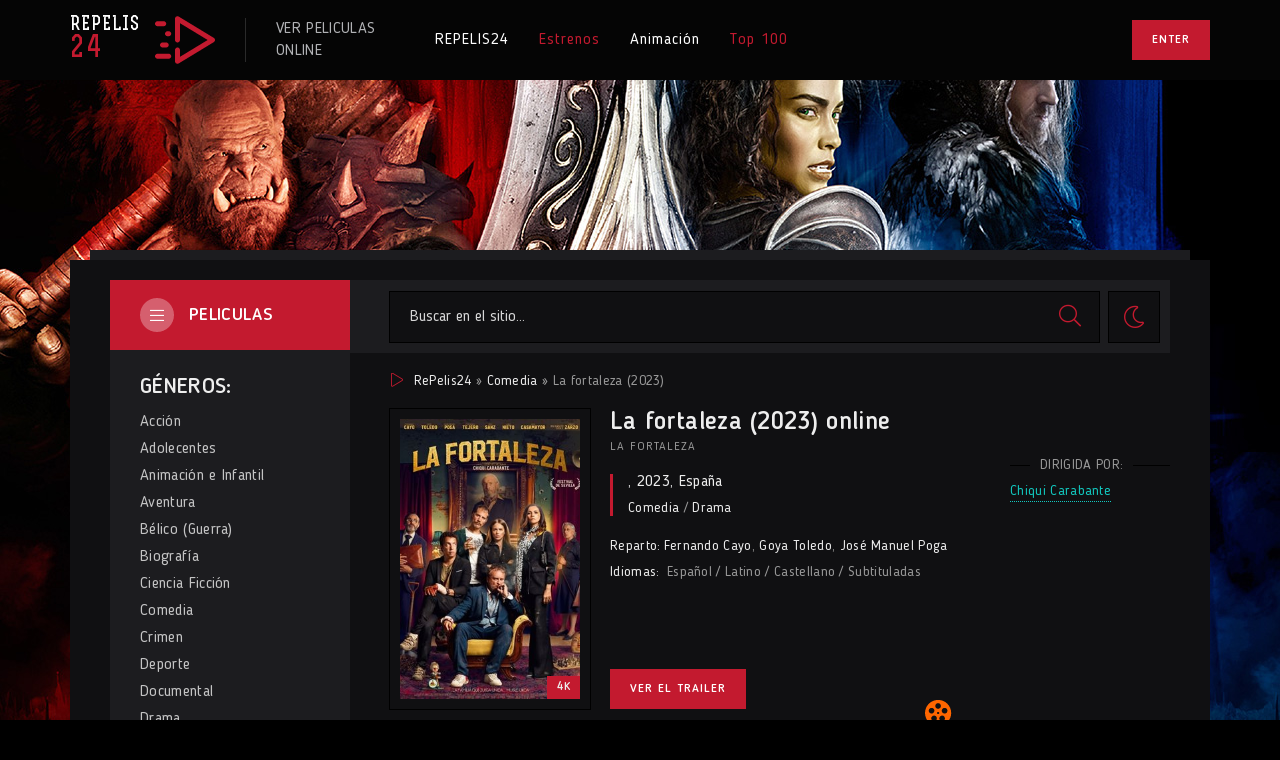

--- FILE ---
content_type: text/html; charset=utf-8
request_url: https://repelis24.onl/107-la-fortaleza-2023.html
body_size: 9965
content:
<!DOCTYPE html>
<html lang="es">
<head>
	<title>Ver La fortaleza online 2023 en Español, Latino</title>
<meta name="charset" content="utf-8">
<meta name="title" content="Ver La fortaleza online 2023 en Español, Latino">
<meta name="description" content="Ver La fortaleza 2023 online gratis en Audio Español, Latino, Castellano y Subtitulado. La fortaleza online o descargar pelicula completa.">
<meta name="keywords" content="La fortaleza Online, La fortaleza 2023 online gratis">
<meta name="generator" content="DataLife Engine (https://dle-news.ru)">
<link rel="canonical" href="https://repelis24.onl/107-la-fortaleza-2023.html">
<link rel="alternate" type="application/rss+xml" title="RePelis24 2025  ▷  Ver Películas Online Gratis en Español y Latino RSS" href="https://repelis24.onl/rss.xml">
<link rel="alternate" type="application/rss+xml" title="RePelis24 2025  ▷  Ver Películas Online Gratis en Español y Latino RSS Turbo" href="https://repelis24.onl/rssturbo.xml">
<link rel="alternate" type="application/rss+xml" title="RePelis24 2025  ▷  Ver Películas Online Gratis en Español y Latino RSS Dzen" href="https://repelis24.onl/rssdzen.xml">
<link rel="search" type="application/opensearchdescription+xml" title="RePelis24 2025  ▷  Ver Películas Online Gratis en Español y Latino" href="https://repelis24.onl/index.php?do=opensearch">
<link rel="preconnect" href="https://repelis24.onl/" fetchpriority="high">
<meta property="twitter:title" content="Ver La fortaleza online 2023 en Español, Latino">
<meta property="twitter:url" content="https://repelis24.onl/107-la-fortaleza-2023.html">
<meta property="twitter:card" content="summary_large_image">
<meta property="twitter:image" content="https://repelis24.onl/uploads/posts/2023-08/1102734.jpg">
<meta property="twitter:description" content="Arturo Viaplana ha fallecido, pero desde la muerte tiene una broma preparada para su familia. Tras el fallecimiento del patriarca, sus hijos acuden a la lectura del testamento, todos ellos pendientes de la fortuna descomunal de su progenitor. Arturo Viaplana ha fallecido, pero desde la muerte">
<meta property="og:type" content="article">
<meta property="og:site_name" content="RePelis24 2025  ▷  Ver Películas Online Gratis en Español y Latino">
<meta property="og:title" content="Ver La fortaleza online 2023 en Español, Latino">
<meta property="og:url" content="https://repelis24.onl/107-la-fortaleza-2023.html">
<meta property="og:image" content="https://repelis24.onl/uploads/posts/2023-08/1102734.jpg">
<meta property="og:description" content="Arturo Viaplana ha fallecido, pero desde la muerte tiene una broma preparada para su familia. Tras el fallecimiento del patriarca, sus hijos acuden a la lectura del testamento, todos ellos pendientes de la fortuna descomunal de su progenitor. Arturo Viaplana ha fallecido, pero desde la muerte">
	<meta name="viewport" content="width=device-width, initial-scale=1.0">
	<meta name="theme-color" content="#30303a">
	<link rel="preload" href="/templates/repelis24/css/common.css" as="style">
	<link rel="preload" href="/templates/repelis24/css/styles.css" as="style">
	<link rel="preload" href="/templates/repelis24/css/engine.css" as="style">
	<link rel="preload" href="/templates/repelis24/css/fontawesome.css" as="style">
	<link rel="preload" href="/templates/repelis24/webfonts/BloggerSans-400.woff2" as="font" type="font/woff2" crossorigin>
	<link rel="preload" href="/templates/repelis24/webfonts/BloggerSans-500.woff2" as="font" type="font/woff2" crossorigin>
	<link rel="preload" href="/templates/repelis24/webfonts/BloggerSans-700.woff2" as="font" type="font/woff2" crossorigin>
	<link rel="preload" href="/templates/repelis24/webfonts/Rex-700.woff2" as="font" type="font/woff2" crossorigin>
    <link rel="preload" href="/templates/repelis24/webfonts/fa-light-300.woff2" as="font" type="font/woff2" crossorigin>
	<link rel="shortcut icon" href="/templates/repelis24/images/favicon.svg">
	<link href="/templates/repelis24/css/common.css" type="text/css" rel="stylesheet">
	<link href="/templates/repelis24/css/styles.css" type="text/css" rel="stylesheet">
	<link href="/templates/repelis24/css/engine.css" type="text/css" rel="stylesheet"> 
	<link href="/templates/repelis24/css/fontawesome.css" type="text/css" rel="stylesheet">
    
    <meta name="google-site-verification" content="ArGVbGcTa-B2fHJ8utxuUqY4pAyGycDogCHHD-v8J5g" />
    <meta name="msvalidate.01" content="471BE12E400FE39A28E28EF70198D443" />
         <script src="//repelis.tube/playerjs1.js" type="text/javascript"></script>
</head>

<body id="pmovie" class="dt-is-active">


	<script>
		function switchLight() {
			if (localStorage.getItem('theme') === 'dark') {
				document.querySelector('body').classList.remove('dt-is-active');
			} else {
				document.querySelector('body').classList.add('dt-is-active');
			};
		};
		switchLight();
	</script>	

	<div class="wrapper">

		<div class="wrapper-container wrapper-main">

			<header class="header d-flex ai-center vw100">
				<a href="/" class="logo header__logo">
					<div class="logo__title">REPELIS</div>
					<div class="logo__subtitle">24</div>
				</a>
				<div class="logo-caption">
					VER PELICULAS  <br>ONLINE
				</div>
				<ul class="header__menu d-flex flex-grow-1 js-this-in-mobile-menu">
					<li><a href="/">REPELIS24</a></li>
                    	<li><a href="/estrenos/" class="is-active">Estrenos</a></li>
					<li><a href="/animacion-e-infantil/">Animación</a></li>
					<li><a href="#" class="is-active">Тop 100</a></li>
				
				</ul>
				<div class="header__btn-login btn js-show-login">Enter</div>
				
				<div class="header__btn-menu d-none js-show-mobile-menu"><span class="fal fa-bars"></span></div>
			</header>

			<!-- END HEADER -->

			

			<div class="content cols d-flex">

				

				<aside class="col-side">
					
					<div class="side-block side-block--bg js-this-in-mobile-menu">
						<div class="side-block__title-bg">PELICULAS <span class="fal fa-bars"></span></div>
						<ul class="side-block__content side-block__menu">
							<li class="side-block__menu-caption">GÉNEROS:</li>
								<li><a href="/accion/">Acción</a>
						<li><a href="/adolecentes/">Adolecentes</a>
                        <li><a href="/animacion-e-infantil/">Animación e Infantil</a></li>
						<li><a href="/aventura/">Aventura</a></li>
						<li><a href="/belico-guerra/">Bélico (Guerra)</a></li>
						<li><a href="/biografia/">Biografía</a></li>
						<li><a href="/ciencia-ficcion/">Ciencia Ficción</a></li>
						<li><a href="/comedia/">Comedia</a></li>
						<li><a href="/crimen/">Crimen</a></li>
						<li><a href="/deporte/">Deporte</a></li>
						<li><a href="/documental/">Documental</a></li>
                        <li><a href="/drama/">Drama</a></li>
						<li><a href="/eroticas/">Eroticas +18</a></li>
						<li><a href="/familiar/">Familiar</a></li>
                        <li><a href="/fantasia/">Fantasia</a></li>
						<li><a href="/guerra/">Guerra</a></li>
						<li><a href="/historicas/">Historicas</a></li>
                        <li><a href="/misterio/">Misterio</a></li>
						<li><a href="/musical/">Musical</a></li>
						<li><a href="/romance/">Romance</a></li>
                        <li><a href="/superheroes/">Superheroes</a></li>
						<li><a href="/suspenso/">Suspenso</a></li>
						<li><a href="/terror/">Terror</a></li>
						<li><a href="/western/">Western</a></li>
                            	<li class="side-block__menu-caption">POR PAÍS:</li>
                            
							<li>
								<a href="/xfsearch/Méjico/">Mexicanas</a>
							</li>
							<li>
								 <a href="/xfsearch/España/">España</a>
							</li>
							<li>
								<a href="/xfsearch/Argentina/">Argentina</a>
								
							</li>
							<li class="side-block__menu-caption">POR AÑO:</li>
                               <li><a href="/xfsearch/year/2025/">2025</a></li>
                               <li><a href="/xfsearch/year/2024/">2024</a></li>
							     <li><a href="/xfsearch/year/2023/">2023</a></li>
                                          <li><a href="/xfsearch/year/2022/">2022</a></li>
                                               <li><a href="/xfsearch/year/2021/">2021</a></li>
                                         
						</ul>
					</div>

					<div class="side-block">
						<div class="side-block__title">Más popular <span class="fal fa-eye"></span></div>
						<div class="side-block__content">
							<a class="popular d-flex ai-center" href="https://repelis24.onl/572-tierras-perdidas-2025.html">
	<div class="popular__img img-fit-cover">
		<img src="/uploads/posts/2025-02/thumbs/7a5eaede72b1438b4faaf2d545207d54.jpg" loading="lazy" alt="Tierras perdidas (2025)">
	</div>
	<div class="popular__desc flex-grow-1">
		<div class="popular__title line-clamp">Tierras perdidas (2025)</div>
		<ul class="poster__subtitle ws-nowrap">
			<li>Accion / Aventura / Fantasia / Estrenos</li>
		
		</ul>
	</div>
</a><a class="popular d-flex ai-center" href="https://repelis24.onl/560-thunderbolts-2025.html">
	<div class="popular__img img-fit-cover">
		<img src="/uploads/posts/2025-02/thumbs/e2ffba662445f1ccfb7463df5c9a94f6.jpg" loading="lazy" alt="Thunderbolts* (2025)">
	</div>
	<div class="popular__desc flex-grow-1">
		<div class="popular__title line-clamp">Thunderbolts* (2025)</div>
		<ul class="poster__subtitle ws-nowrap">
			<li>Accion / Fantasia / Estrenos</li>
		
		</ul>
	</div>
</a><a class="popular d-flex ai-center" href="https://repelis24.onl/586-mision-imposible-sentencia-final-2025.html">
	<div class="popular__img img-fit-cover">
		<img src="/uploads/posts/2025-02/thumbs/9a8c42060926bc1536551c48047205e0.jpg" loading="lazy" alt="Misión Imposible: Sentencia final (2025)">
	</div>
	<div class="popular__desc flex-grow-1">
		<div class="popular__title line-clamp">Misión Imposible: Sentencia final (2025)</div>
		<ul class="poster__subtitle ws-nowrap">
			<li>Accion / Estrenos</li>
		
		</ul>
	</div>
</a><a class="popular d-flex ai-center" href="https://repelis24.onl/549-capitan-america-brave-new-world-2025.html">
	<div class="popular__img img-fit-cover">
		<img src="/uploads/posts/2025-02/thumbs/7f40c04fa15064966afb73581ba2feab.jpg" loading="lazy" alt="Capitán América: Brave New World (2025)">
	</div>
	<div class="popular__desc flex-grow-1">
		<div class="popular__title line-clamp">Capitán América: Brave New World (2025)</div>
		<ul class="poster__subtitle ws-nowrap">
			<li>Accion / Aventura / Fantasia / Estrenos</li>
		
		</ul>
	</div>
</a><a class="popular d-flex ai-center" href="https://repelis24.onl/564-blancanieves-2025.html">
	<div class="popular__img img-fit-cover">
		<img src="/uploads/posts/2025-02/thumbs/2d532eb91737cc866dc18dacb4104bec.jpg" loading="lazy" alt="Blancanieves (2025)">
	</div>
	<div class="popular__desc flex-grow-1">
		<div class="popular__title line-clamp">Blancanieves (2025)</div>
		<ul class="poster__subtitle ws-nowrap">
			<li>Aventura / Comedia / Musical / Estrenos</li>
		
		</ul>
	</div>
</a><a class="popular d-flex ai-center" href="https://repelis24.onl/592-m3gan-20-2025.html">
	<div class="popular__img img-fit-cover">
		<img src="/uploads/posts/2025-02/thumbs/668c39e1cb19ecbdaf9bedc7f3ecf2ff.jpg" loading="lazy" alt="M3GAN 2.0 (2025)">
	</div>
	<div class="popular__desc flex-grow-1">
		<div class="popular__title line-clamp">M3GAN 2.0 (2025)</div>
		<ul class="poster__subtitle ws-nowrap">
			<li>Suspenso / Terror / Estrenos</li>
		
		</ul>
	</div>
</a>
						</div>
					</div>

				</aside>

				<!-- END COL SIDE -->

				<main class="col-main flex-grow-1 d-flex fd-column">
					<div class="header__search d-flex ai-center order-first  filter-hidden">
						<form id="quicksearch" method="post" class="flex-grow-1">
							<input type="hidden" name="do" value="search">
							<input type="hidden" name="subaction" value="search">
							<div class="header__search-box">
								<input id="story" name="story" placeholder="Buscar en el sitio..." type="text" autocomplete="off">
								<button type="submit" class="search-btn"><span class="fal fa-search"></span></button>
							</div>
						</form>
						<button class="theme-toggle" title="Cambiar el color del sitio"><span class="fal fa-sun"></span></button>
					
					</div>
					
					
					<div class="speedbar ws-nowrap"><span class="fal fa-play"></span>
	<a href="https://repelis24.onl/">RePelis24</a> » <a href="https://repelis24.onl/comedia/">Comedia</a> » La fortaleza (2023)
</div>
					
					<div id="dle-content"><article class="page ignore-select pmovie">

	<div class="page__header">
		
		<h1>La fortaleza (2023) online</h1>
		
		<div class="pmovie__info">
			<div class="pmovie__original-title">La fortaleza</div>
			<div class="pmovie__year">, <a href="https://repelis24.onl/xfsearch/year/2023/">2023</a>, España</div>
			<div class="pmovie__genres"> <a href="https://repelis24.onl/comedia/">Comedia</a> / <a href="https://repelis24.onl/drama/">Drama</a></div>
			<ul class="pmovie__list">
				<li><span>Reparto:</span><a href="https://repelis24.onl/xfsearch/reparto/fernando%20cayo/">Fernando Cayo</a>, <a href="https://repelis24.onl/xfsearch/reparto/goya%20toledo/">Goya Toledo</a>, <a href="https://repelis24.onl/xfsearch/reparto/jos%C3%A9%20manuel%20poga/">José Manuel Poga</a></li>	
				<li class="not-shown-ajax"><span>Idiomas:</span> Español / Latino / Castellano / Subtituladas</li>
			</ul>
		</div>

		<button class="pmovie__btn-trailer btn js-show-trailer">Ver el trailer</button>
        	<button class="pmovie__btn-trailer btn "><a href="/repelis.php" target="_blank"  rel="nofollow"    >► VER ONLINE GRATUIT</a></button>
		        	<button class="pmovie__btn-trailer btn "><a href="/repelis.php" target="_blank"  rel="nofollow"    >▼  DESCARGAR</a></button>
		<div class="pmovie__actors">
			<div class="page__minisubtitle d-flex ai-center">Dirigida por:</div>
		<a href="https://repelis24.onl/xfsearch/dirigida/chiqui%20carabante/">Chiqui Carabante</a>
		</div>

		<div class="pmovie__poster img-fit-cover">
			<img src="/uploads/posts/2023-08/1102734.jpg" loading="lazy" alt="La fortaleza (2023)">
			
					<div class="poster__label poster__label--year">4K</div>
		
		</div>

		<div class="pmovie__subratings d-flex ai-center">
		
			<div class="pmovie__subrating pmovie__subrating--kp"><img src="/templates/repelis24/images/kp.svg" loading="lazy" alt="">ULTRA HD 4K</div>
		</div>

	</div>

	<!-- END PAGE HEADER -->


	
	<section class="sect">
		<h3 class="sect__title sect__header">SINOPSIS La fortaleza (2023)</h3>
		<div class="page__text full-text clearfix"><p><span>Arturo Viaplana ha fallecido, pero desde la muerte tiene una broma preparada para su familia. Tras el fallecimiento del patriarca, sus hijos acuden a la lectura del testamento, todos ellos pendientes de la fortuna descomunal de su progenitor. </span></p></div>
	</section>
	
	<h2 class="page__subtitle">Ver La fortaleza (2023) online</h2>
	
	<div class="pmovie__player tabs-block">
		<div class="pmovie__player-controls d-flex ai-center">
			<div class="tabs-block__select d-flex flex-grow-1">
				<span>VER PELICULA 4K</span> 
				<span>TRAILER</span>
			</div>
		
		</div>
		<div class="tabs-block__content d-none video-inside video-responsive1">
		 <div id="hd"></div>

<script>
    var player = new Playerjs({id:"hd",  poster:"https://repelis24.onl/uploads/posts/2023-08/1102734.jpg", file:"https://repelis.tube/Universal.mp4", title:"La fortaleza (2023)"});
</script>
		</div>
		<div class="tabs-block__content d-none video-inside video-responsive">
			<iframe width="887" height="499" src="https://www.youtube.com/embed/ebU2Ubpse2o" title="LA FORTALEZA Tráiler Español (2023)" frameborder="0" allow="accelerometer; autoplay; clipboard-write; encrypted-media; gyroscope; picture-in-picture; web-share" allowfullscreen></iframe>
		</div>
		
		<div class="pmovie__player-bottom d-flex ai-center jc-space-between">
			
			<div class="pmovie__share">
				<div class="ya-share2" data-services="vkontakte,facebook,odnoklassniki,viber,whatsapp,telegram" data-counter="ig"></div>
			</div>
		</div>
	</div>
	
	<div class="pmovie__caption">
	En esta página puedes ver la película La fortaleza (2023) online gratis en Audio Español, Latino, Castellano y Subtitulado.	
		Ver La fortaleza online  o descargar pelicula completa en buena calidad , desde su teléfono Android, iPhone o PC en cualquier momento en  REPELIS24.
	</div>
    
    	<section class="pmovie__parts">
		<h4 class="pmovie__parts-title">Recomendamos ver en línea</h4>
		<div class="pmovie__parts-content" id="owl-parts">
			<div class="part d-flex">
    <div class="part__desc flex-grow-1 d-flex fd-column">
        <h3 class="part__title ws-nowrap"><a href="https://repelis24.onl/219-dune-parte-dos-2023.html">Dune parte dos (2023)</a></h3>
        <p class="part__text line-clamp">Segunda parte de esta nueva adaptación de la novela de ciencia ficción escrita por Frank Herbert. Arrakis, el planeta desértico, el único lugar donde puede recolectarse la especia, clave para el comercio y la estabilidad del Imperio. Dado</p>
        <ul class="part__list flex-grow-1 d-flex fd-column jc-flex-end">
            <li><span>Dirigida por:</span> <a href="https://repelis24.onl/xfsearch/dirigida/denis%20villeneuve/">Denis Villeneuve</a></li>
        </ul>
    </div>
    <a href="https://repelis24.onl/219-dune-parte-dos-2023.html" class="part__img img-fit-cover order-first has-overlay">
        <img src="/uploads/posts/2023-08/5138659.jpg" loading="lazy" alt="Dune parte dos (2023)">
        <div class="poster__label poster__label--year">4K</div>
     
        <div class="has-overlay__mask btn-icon anim"><span class="fal fa-play"></span></div>
    </a>
</div><div class="part d-flex">
    <div class="part__desc flex-grow-1 d-flex fd-column">
        <h3 class="part__title ws-nowrap"><a href="https://repelis24.onl/244-los-juegos-del-hambre-balada-de-pajaros-cantores-y-serpientes-2023.html">Los Juegos del Hambre. Balada de pájaros cantores y serpientes (2023)</a></h3>
        <p class="part__text line-clamp">Es la mañana de la cosecha de la décima edición de Los juegos del hambre y, un joven Corolianus Snow, se prepara para una ocasión muy especial: alcanzar la gloria como mentor de los Juegos. La familia Snow atraviesa una época difícil y su</p>
        <ul class="part__list flex-grow-1 d-flex fd-column jc-flex-end">
            <li><span>Dirigida por:</span> <a href="https://repelis24.onl/xfsearch/dirigida/francis%20lawrence/">Francis Lawrence</a></li>
        </ul>
    </div>
    <a href="https://repelis24.onl/244-los-juegos-del-hambre-balada-de-pajaros-cantores-y-serpientes-2023.html" class="part__img img-fit-cover order-first has-overlay">
        <img src="/uploads/posts/2023-08/2772131.jpg" loading="lazy" alt="Los Juegos del Hambre. Balada de pájaros cantores y serpientes (2023)">
        <div class="poster__label poster__label--year">4K</div>
     
        <div class="has-overlay__mask btn-icon anim"><span class="fal fa-play"></span></div>
    </a>
</div><div class="part d-flex">
    <div class="part__desc flex-grow-1 d-flex fd-column">
        <h3 class="part__title ws-nowrap"><a href="https://repelis24.onl/222-aquaman-and-the-lost-kingdom-2023.html">Aquaman and the Lost Kingdom (2023)</a></h3>
        <p class="part__text line-clamp">Regreso de Arthur Curry, también conocido como Aquaman (Jason Momoa), el heredero del reino submarino de Atlantis. Esta película del universo cinematográfico de DC Cómics es la secuela de Aquaman (2018), a partir del personaje creado por</p>
        <ul class="part__list flex-grow-1 d-flex fd-column jc-flex-end">
            <li><span>Dirigida por:</span> <a href="https://repelis24.onl/xfsearch/dirigida/james%20wan/">James Wan</a></li>
        </ul>
    </div>
    <a href="https://repelis24.onl/222-aquaman-and-the-lost-kingdom-2023.html" class="part__img img-fit-cover order-first has-overlay">
        <img src="/uploads/posts/2023-08/1004291.jpg" loading="lazy" alt="Aquaman and the Lost Kingdom (2023)">
        <div class="poster__label poster__label--year">4K</div>
     
        <div class="has-overlay__mask btn-icon anim"><span class="fal fa-play"></span></div>
    </a>
</div><div class="part d-flex">
    <div class="part__desc flex-grow-1 d-flex fd-column">
        <h3 class="part__title ws-nowrap"><a href="https://repelis24.onl/217-los-mercen4arios-2023.html">Los mercen4arios (2023)</a></h3>
        <p class="part__text line-clamp">La cuarta entrega de la franquicia Los Mercenarios vuelve a reunir al grupo de paramilitares en una nueva misión. Por el momento, se desconocen más detalles sobre la trama de la película.</p>
        <ul class="part__list flex-grow-1 d-flex fd-column jc-flex-end">
            <li><span>Dirigida por:</span> <a href="https://repelis24.onl/xfsearch/dirigida/scott%20waugh/">Scott Waugh</a></li>
        </ul>
    </div>
    <a href="https://repelis24.onl/217-los-mercen4arios-2023.html" class="part__img img-fit-cover order-first has-overlay">
        <img src="/uploads/posts/2023-08/0533940.jpg" loading="lazy" alt="Los mercen4arios (2023)">
        <div class="poster__label poster__label--year">4K</div>
     
        <div class="has-overlay__mask btn-icon anim"><span class="fal fa-play"></span></div>
    </a>
</div><div class="part d-flex">
    <div class="part__desc flex-grow-1 d-flex fd-column">
        <h3 class="part__title ws-nowrap"><a href="https://repelis24.onl/204-wonka-2023.html">Wonka (2023)</a></h3>
        <p class="part__text line-clamp">Fantasía musical sobre Willy Wonka (Timothée Chalamet) antes de convertirse en el mayor fabricante de chocolate y caramelos de todo el mundo. Su historia plasma los comienzos vívidos y míticos de un imaginativo joven inventor, que no</p>
        <ul class="part__list flex-grow-1 d-flex fd-column jc-flex-end">
            <li><span>Dirigida por:</span> <a href="https://repelis24.onl/xfsearch/dirigida/paul%20king/">Paul King</a></li>
        </ul>
    </div>
    <a href="https://repelis24.onl/204-wonka-2023.html" class="part__img img-fit-cover order-first has-overlay">
        <img src="/uploads/posts/2023-08/1331486.jpg" loading="lazy" alt="Wonka (2023)">
        <div class="poster__label poster__label--year">4K</div>
     
        <div class="has-overlay__mask btn-icon anim"><span class="fal fa-play"></span></div>
    </a>
</div>
		</div>
	</section>

	<section class="sect pmovie__related">
		<h4 class="sect__title sect__header">Ver también nuevas películas:</h4>
		<div class="sect__content rels" id="owl-related">
			<a class="poster grid-item d-flex fd-column has-overlay" href="https://repelis24.onl/41-the-boogeyman-el-hombre-del-saco-2023.html">
    <div class="poster__img img-responsive img-responsive--portrait img-fit-cover anim">
        <img src="/uploads/posts/2023-08/0423726.jpg" loading="lazy" alt="The Boogeyman: El hombre del saco (2023)">
      
        <div class="poster__label poster__label--year">4K</div>
        <div class="has-overlay__mask btn-icon anim"><span class="fal fa-play"></span></div>
        <div class="poster__btn-info anim js-show-info"><div class="fal fa-info-circle"></div></div>
    </div>
    <div class="poster__desc">
        <h3 class="poster__title ws-nowrap">The Boogeyman: El hombre del saco (2023)</h3>
        <ul class="poster__subtitle ws-nowrap">
            <li>Terror / Suspenso</li>
        
        </ul>
    </div>
</a><a class="poster grid-item d-flex fd-column has-overlay" href="https://repelis24.onl/43-el-primer-dia-de-mi-vida-2023.html">
    <div class="poster__img img-responsive img-responsive--portrait img-fit-cover anim">
        <img src="/uploads/posts/2023-08/1848437.jpg" loading="lazy" alt="El primer día de mi vida (2023)">
      
        <div class="poster__label poster__label--year">4K</div>
        <div class="has-overlay__mask btn-icon anim"><span class="fal fa-play"></span></div>
        <div class="poster__btn-info anim js-show-info"><div class="fal fa-info-circle"></div></div>
    </div>
    <div class="poster__desc">
        <h3 class="poster__title ws-nowrap">El primer día de mi vida (2023)</h3>
        <ul class="poster__subtitle ws-nowrap">
            <li>Drama / Estrenos</li>
        
        </ul>
    </div>
</a><a class="poster grid-item d-flex fd-column has-overlay" href="https://repelis24.onl/118-tu-casa-o-la-mia-2023.html">
    <div class="poster__img img-responsive img-responsive--portrait img-fit-cover anim">
        <img src="/uploads/posts/2023-08/5351683.jpg" loading="lazy" alt="Tu casa o la mía (2023)">
      
        <div class="poster__label poster__label--year">4K</div>
        <div class="has-overlay__mask btn-icon anim"><span class="fal fa-play"></span></div>
        <div class="poster__btn-info anim js-show-info"><div class="fal fa-info-circle"></div></div>
    </div>
    <div class="poster__desc">
        <h3 class="poster__title ws-nowrap">Tu casa o la mía (2023)</h3>
        <ul class="poster__subtitle ws-nowrap">
            <li>Comedia / Romance / Estrenos</li>
        
        </ul>
    </div>
</a><a class="poster grid-item d-flex fd-column has-overlay" href="https://repelis24.onl/4-mision-imposible-7-sentencia-mortal-parte-uno-2023.html">
    <div class="poster__img img-responsive img-responsive--portrait img-fit-cover anim">
        <img src="/uploads/posts/2023-07/thumbs/1146587.jpg" loading="lazy" alt="Misión: Imposible  7 - Sentencia Mortal (Parte Uno) (2023)">
      
        <div class="poster__label poster__label--year">4K</div>
        <div class="has-overlay__mask btn-icon anim"><span class="fal fa-play"></span></div>
        <div class="poster__btn-info anim js-show-info"><div class="fal fa-info-circle"></div></div>
    </div>
    <div class="poster__desc">
        <h3 class="poster__title ws-nowrap">Misión: Imposible  7 - Sentencia Mortal (Parte Uno) (2023)</h3>
        <ul class="poster__subtitle ws-nowrap">
            <li>Accion / Estrenos / Aventura</li>
        
        </ul>
    </div>
</a><a class="poster grid-item d-flex fd-column has-overlay" href="https://repelis24.onl/74-temporadas-2023.html">
    <div class="poster__img img-responsive img-responsive--portrait img-fit-cover anim">
        <img src="/uploads/posts/2023-08/2096766.jpg" loading="lazy" alt="Temporadas (2023)">
      
        <div class="poster__label poster__label--year">4K</div>
        <div class="has-overlay__mask btn-icon anim"><span class="fal fa-play"></span></div>
        <div class="poster__btn-info anim js-show-info"><div class="fal fa-info-circle"></div></div>
    </div>
    <div class="poster__desc">
        <h3 class="poster__title ws-nowrap">Temporadas (2023)</h3>
        <ul class="poster__subtitle ws-nowrap">
            <li>Drama / Romance / Estrenos</li>
        
        </ul>
    </div>
</a>
		</div>
	</section>
	


	<div class="d-none" id="pmovie__trailer" title="Tráiler">
		<div class="pmovie__trailer video-responsive">
			<iframe width="887" height="499" src="https://www.youtube.com/embed/ebU2Ubpse2o" title="LA FORTALEZA Tráiler Español (2023)" frameborder="0" allow="accelerometer; autoplay; clipboard-write; encrypted-media; gyroscope; picture-in-picture; web-share" allowfullscreen></iframe>
		</div>
	</div>

</article>
<div id="dle-ajax-comments"></div>
<form  method="post" name="dle-comments-form" id="dle-comments-form" >
		<input type="hidden" name="subaction" value="addcomment">
		<input type="hidden" name="post_id" id="post_id" value="107"><input type="hidden" name="user_hash" value="887da80f83da3e9183dc5bb19448dc640d1582c3"></form></div>
					
				</main>
				
				<!-- END COL MAIN -->

			</div>

			<!-- END CONTENT -->

			<footer class="footer">
				<div class="footer__one d-flex ai-center">
					<div class="logo footer__logo">
						<div class="logo__title">REPELIS</div>
						<div class="logo__subtitle">24</div>
					</div>
					<div class="logo-caption flex-grow-1">
						VER PELICULAS <br>ONLINE
					</div>
					<div class="soc-channels d-flex">
						<a href="#" target="_blank" class="soc-channels__item tlg"></a>
						<a href="#" target="_blank" class="soc-channels__item yt"></a>
					</div>
				</div>
				<div class="footer__two d-flex ai-center">
					<div class="footer__text flex-grow-1">
					© 2025 "repelis24.onl" Ver nuevas películas online gratis. Reservados todos los derechos.
				</div>
					<div class="footer__counter">
				
					</div>
				</div>
			</footer>

			<!-- END FOOTER -->

		</div>

		<!-- END WRAPPER-MAIN -->

	</div>

	<!-- END WRAPPER -->

	

<div class="login login--not-logged d-none">
	<div class="login__header d-flex jc-space-between ai-center">
		<div class="login__title stretch-free-width ws-nowrap">Enter</div>
		<div class="login__close"><span class="fal fa-times"></span></div>
	</div>
	<form method="post">
	<div class="login__content">
		<div class="login__row">
			<div class="login__caption">login:</div>
			<div class="login__input"><input type="text" name="login_name" id="login_name" placeholder="login"></div>
			<span class="fal fa-user"></span>
		</div>
		<div class="login__row">
			<div class="login__caption">password: </div>
			<div class="login__input"><input type="password" name="login_password" id="login_password" placeholder="password"></div>
			<span class="fal fa-lock"></span>
		</div>
		<label class="login__row checkbox" for="login_not_save">
		
		
		</label>
		<div class="login__row">
			<button onclick="submit();" type="submit" title="Enter">Enter</button>
			<input name="login" type="hidden" id="login" value="submit">
		</div>
	</div>
	<div class="login__social">
	
		<div class="login__social-btns">
	
		</div>
	</div>
	</form>
</div>

	
<script src="/engine/classes/js/jquery3.js?v=4k79n"></script>
<script src="/engine/classes/js/jqueryui3.js?v=4k79n" defer></script>
<script src="/engine/classes/js/dle_js.js?v=4k79n" defer></script>
<script src="/engine/editor/jscripts/tiny_mce/tinymce.min.js?v=4k79n" defer></script>
<script type="application/ld+json">{"@context":"https://schema.org","@graph":[{"@type":"BreadcrumbList","@context":"https://schema.org/","itemListElement":[{"@type":"ListItem","position":1,"item":{"@id":"https://repelis24.onl/","name":"RePelis24"}},{"@type":"ListItem","position":2,"item":{"@id":"https://repelis24.onl/comedia/","name":"Comedia"}},{"@type":"ListItem","position":3,"item":{"@id":"https://repelis24.onl/107-la-fortaleza-2023.html","name":"La fortaleza (2023)"}}]}]}</script>
	<script src="/templates/repelis24/js/libs.js"></script>
	<script>
<!--
var dle_root       = '/';
var dle_admin      = '';
var dle_login_hash = '887da80f83da3e9183dc5bb19448dc640d1582c3';
var dle_group      = 5;
var dle_skin       = 'repelis24';
var dle_wysiwyg    = '2';
var quick_wysiwyg  = '2';
var dle_min_search = '4';
var dle_act_lang   = ["Yes", "No", "Enter", "Cancel", "Save", "Delete", "Loading. Please, wait..."];
var menu_short     = 'Quick edit';
var menu_full      = 'Full edit';
var menu_profile   = 'View profile';
var menu_send      = 'Send message';
var menu_uedit     = 'Admin Center';
var dle_info       = 'Information';
var dle_confirm    = 'Confirm';
var dle_prompt     = 'Enter the information';
var dle_req_field  = ["Fill the name field", "Fill the message field", "Fill the field with the subject of the message"];
var dle_del_agree  = 'Are you sure you want to delete it? This action cannot be undone';
var dle_spam_agree = 'Are you sure you want to mark the user as a spammer? This will remove all his comments';
var dle_c_title    = 'Send a complaint';
var dle_complaint  = 'Enter the text of your complaint to the Administration:';
var dle_mail       = 'Your e-mail:';
var dle_big_text   = 'Highlighted section of text is too large.';
var dle_orfo_title = 'Enter a comment to the detected error on the page for Administration ';
var dle_p_send     = 'Send';
var dle_p_send_ok  = 'Notification has been sent successfully ';
var dle_save_ok    = 'Changes are saved successfully. Refresh the page?';
var dle_reply_title= 'Reply to the comment';
var dle_tree_comm  = '0';
var dle_del_news   = 'Delete article';
var dle_sub_agree  = 'Do you really want to subscribe to this article’s comments?';
var dle_unsub_agree  = 'Do you really want to unsubscribe from comments on this publication?';
var dle_captcha_type  = '0';
var dle_share_interesting  = ["Share a link to the selected text", "Twitter", "Facebook", "Вконтакте", "Direct Link:", "Right-click and select «Copy Link»"];
var DLEPlayerLang     = {prev: 'Previous',next: 'Next',play: 'Play',pause: 'Pause',mute: 'Mute', unmute: 'Unmute', settings: 'Settings', enterFullscreen: 'Enable full screen mode', exitFullscreen: 'Disable full screen mode', speed: 'Speed', normal: 'Normal', quality: 'Quality', pip: 'PiP mode'};
var DLEGalleryLang    = {CLOSE: 'Close (Esc)', NEXT: 'Next Image', PREV: 'Previous image', ERROR: 'Warning! An error was detected', IMAGE_ERROR: 'Failed to load image', TOGGLE_SLIDESHOW: 'Watch slideshow (space) ',TOGGLE_FULLSCREEN: 'Full-screen mode', TOGGLE_THUMBS: 'Turn on / Turn off thumbnails', ITERATEZOOM: 'Increase / Reduce', DOWNLOAD: 'Download image' };
var DLEGalleryMode    = 1;
var DLELazyMode       = 1;
var allow_dle_delete_news   = false;
var dle_search_delay   = false;
var dle_search_value   = '';
jQuery(function($){
					setTimeout(function() {
						$.get(dle_root + "engine/ajax/controller.php?mod=adminfunction", { 'id': '107', action: 'newsread', user_hash: dle_login_hash });
					}, 5000);

	
	
	tinyMCE.baseURL = dle_root + 'engine/editor/jscripts/tiny_mce';
	tinyMCE.suffix = '.min';
	var dle_theme = '';

	if(dle_theme != '') {
		$('body').addClass( dle_theme );
	}

	tinymce.init({
		selector: 'textarea#comments',
		language : "en",
		body_class: dle_theme,
		skin: dle_theme == 'dle_theme_dark' ? 'oxide-dark' : 'oxide',
		element_format : 'html',
		width : "100%",
		height : 260,

		deprecation_warnings: false,
		promotion: false,
		cache_suffix: '?v=4k79n',
		
		plugins: "link image lists quickbars dlebutton codesample",
		
		draggable_modal: true,
		toolbar_mode: 'floating',
		contextmenu: false,
		relative_urls : false,
		convert_urls : false,
		remove_script_host : false,
		browser_spellcheck: true,
		extended_valid_elements : "div[align|style|class|data-commenttime|data-commentuser|contenteditable],span[id|data-username|data-userurl|align|style|class|contenteditable],b/strong,i/em,u,s,p[align|style|class|contenteditable],pre[class],code",
		quickbars_insert_toolbar: '',
		quickbars_selection_toolbar: 'bold italic underline | dlequote dlespoiler dlehide',
		
	    formats: {
	      bold: {inline: 'b'},
	      italic: {inline: 'i'},
	      underline: {inline: 'u', exact : true},
	      strikethrough: {inline: 's', exact : true}
	    },
		
		paste_as_text: true,
		elementpath: false,
		branding: false,
		
		dle_root : dle_root,
		dle_upload_area : "comments",
		dle_upload_user : "",
		dle_upload_news : "0",
		
		menubar: false,
		link_default_target: '_blank',
		editable_class: 'contenteditable',
		noneditable_class: 'noncontenteditable',
		image_dimensions: false,
		paste_data_images: false,

		
		toolbar: "bold italic underline | alignleft aligncenter alignright | bullist numlist | dleemo link dleleech  | dlequote codesample dlespoiler dlehide",
		
		mobile: {
			toolbar_mode: "sliding",
			toolbar: "bold italic underline | alignleft aligncenter alignright | bullist numlist | link dleleech  dlequote dlespoiler dlehide",
			
		},
		
		content_css : dle_root + "engine/editor/css/content.css?v=4k79n",

		setup: (editor) => {

			const onCompeteAction = (autocompleteApi, rng, value) => {
				editor.selection.setRng(rng);
				editor.insertContent(value);
				autocompleteApi.hide();
			};

			editor.ui.registry.addAutocompleter('getusers', {
			ch: '@',
			minChars: 1,
			columns: 1,
			onAction: onCompeteAction,
			fetch: (pattern) => {

				return new Promise((resolve) => {

					$.get(dle_root + "engine/ajax/controller.php?mod=find_tags", { mode: 'users', term: pattern, skin: dle_skin, user_hash: dle_login_hash }, function(data){
						if ( data.found ) {
							resolve(data.items);
						}
					}, "json");

				});
			}
			});
		}

	});
				$('#dle-comments-form').submit(function() {
					if( $('#comments-image-uploader').data('files') == 'selected' ) {
						$('#comments-image-uploader').plupload('start');
					} else {
						doAddComments();
					}
					return false;
				});
FastSearch();
});
//-->
</script>
    
    <!-- Yandex.Metrika counter -->
<script type="text/javascript" >
   (function(m,e,t,r,i,k,a){m[i]=m[i]||function(){(m[i].a=m[i].a||[]).push(arguments)};
   m[i].l=1*new Date();
   for (var j = 0; j < document.scripts.length; j++) {if (document.scripts[j].src === r) { return; }}
   k=e.createElement(t),a=e.getElementsByTagName(t)[0],k.async=1,k.src=r,a.parentNode.insertBefore(k,a)})
   (window, document, "script", "https://mc.yandex.ru/metrika/tag.js", "ym");

   ym(94263547, "init", {
        clickmap:true,
        trackLinks:true,
        accurateTrackBounce:true
   });
</script>
<noscript><div><img src="https://mc.yandex.ru/watch/94263547" style="position:absolute; left:-9999px;" alt="" /></div></noscript>
<!-- /Yandex.Metrika counter -->

<script defer src="https://static.cloudflareinsights.com/beacon.min.js/vcd15cbe7772f49c399c6a5babf22c1241717689176015" integrity="sha512-ZpsOmlRQV6y907TI0dKBHq9Md29nnaEIPlkf84rnaERnq6zvWvPUqr2ft8M1aS28oN72PdrCzSjY4U6VaAw1EQ==" data-cf-beacon='{"version":"2024.11.0","token":"f80966d93b3c42e0a5dccc2d2ee20810","r":1,"server_timing":{"name":{"cfCacheStatus":true,"cfEdge":true,"cfExtPri":true,"cfL4":true,"cfOrigin":true,"cfSpeedBrain":true},"location_startswith":null}}' crossorigin="anonymous"></script>
</body>
</html>

<!-- DataLife Engine Copyright SoftNews Media Group (https://dle-news.ru) -->


--- FILE ---
content_type: text/css
request_url: https://repelis24.onl/templates/repelis24/css/common.css
body_size: 2580
content:
:root {
	--bg: #fff;
	--bg-darker: #f7f9f8;
	--bg-darkest: #30303a;
	--tt: #161616;
	--tt-lighter-2: #c0c2c7;
	--tt-lighter: #7a7b7e;
	--bdc: #e4e5e7;
	--bdc-lighter: #eeeef0;
	--bsh: 0 8px 16px rgba(0,0,0,0.2);
	--bsh-2: 0 1px 3px rgba(0,0,0,0.2);
	--gradient: linear-gradient(135deg, #f7941e 0%, #be2edd 60%, #2b88ca 100%);
	--accent: #ffb900; --tt-btn: #000;
	--accent-darker: #ecaf06;
	--accent-2: #ea1a54;
	--ui-bg: #fff;
	--ui-bg-darker: #f7f7f7;
	--ui-bg-darkest: #f0f0f0;
	--ui-bg-accent: #11222c;
	--ui-text-color-on-accent: #fff;
	--ui-bdc: #ccc;
	--indent-negative: -40px;
	--indent: 40px; /* основной отступ справа и слева */
	--max-width: 1140px; /* максимальная ширина блока контента */
}
@media screen and (max-width: 1220px) {
	:root {
		--indent-negative: -20px;
		--indent: 20px;
	}
}

/* RESET, BASIC UI SETTINGS
----------------------------------------------- */
* {background: transparent; margin: 0; padding: 0; outline: none; border: 0; box-sizing: border-box;}
ol, ul {list-style: none;}
table {border-collapse: collapse; border-spacing: 0;}
img, table, iframe, video, frame, embed, object {max-width: 100%;}
body {font: 16px 'BloggerSans', 'Roboto', 'Arial', sans-serif; line-height: normal; padding: 0; margin: 0;       
	color: var(--tt); background: #000; 
	min-height: 100%; width: 100%; font-weight: 400; overflow-x: hidden; letter-spacing: 0.02em;}
a {color: var(--tt); text-decoration: none;}
a:hover, a:focus {color: var(--tt); text-decoration: none;}
h1, h2, h3, h4, h5 {font-weight: 500; font-size: 24px;}
::selection {background: #ff0000; color: #fff;}
b, strong, .bolder {font-weight: 500;}

button, select, textarea, input[type="text"], input[type="password"], input[type="button"], input[type="submit"] 
	{appearance: none; -webkit-appearance: none; font-size: 16px; font-family: inherit;}
button, .btn, input[type="button"], input[type="reset"], input[type="submit"], .form__btn, 
.qq-upload-button, .pm__links a, .usp__btn a {display: inline-flex; align-items: center; justify-content: center; 
	cursor: pointer; text-align: center; padding: 0 20px; height: 40px; font-size: 12px; font-weight: 500; 
	white-space: nowrap; background-color: var(--accent); color: var(--tt-btn); border-radius: 0px; box-shadow: none; 
	text-transform: uppercase; letter-spacing: 1px;}
button:hover, .btn:hover, input[type="button"]:hover, input[type="reset"]:hover, input[type="submit"]:hover, 
.form__btn:hover, .qq-upload-button:hover, .pm__links a:hover, .usp__btn a:hover 
{background-color: var(--accent); color: var(--tt-btn); border-color: var(--accent-darker);}
button:active, input[type="button"]:active, input[type="submit"]:active {box-shadow: inset 0 1px 4px 0 rgba(0,0,0,0.1);}
.color-btn, [class*=fr], [class*=plyr], [class*=owl-], [id*=mceu] {padding: 0; margin: 0; 
	line-height: normal; border: 0; box-shadow: none; background: none; border-radius: 0;}

input[type="text"], input[type="password"] {height: 40px; line-height: 40px; border-radius: 4px; padding: 0 15px;}
select {height: 40px; padding: 0 15px; display: block;}
select:not([multiple]) {background-image: url(../dleimages/chevron.svg); padding-right: 30px;
	background-repeat: no-repeat; background-position: right 15px top 50%; background-size: .6em auto;}
select option {padding: 6px 10px;}
select[multiple] {padding: 0 5px;}
textarea {padding: 15px; overflow: auto; vertical-align: top; resize: vertical;}
input[type="text"], input[type="password"], select, textarea {width: 100%; background-color: var(--bg); color: var(--tt); 
	box-shadow: inset 0 0 0 1px #e3e3e3, inset 1px 2px 5px rgba(0,0,0,0.1);}
input[type="text"]:focus, input[type="password"]:focus, textarea:focus 
	{box-shadow: inset 0 0 0 1px var(--accent), inset 1px 2px 5px rgba(0,0,0,0.1);}
input::placeholder, textarea::placeholder {color: var(--tt); opacity: 0.4; font-size: 13px;} 
input:focus::placeholder, textarea:focus::placeholder {color: transparent}

/* SNIPPETS
----------------------------------------------- */
.img-box, .img-wide, .img-responsive, .img-fit-cover {overflow: hidden; position: relative;}
.img-responsive {padding-top: 60%;}
.img-responsive--portrait {padding-top: 140%;}
.img-box > img, .img-responsive > img {width: 100%; min-height: 100%; display: block;}
.img-responsive > img {position: absolute; left: 0; top: 0;}
.img-wide img, .img-wide > a {width: 100%; display: block;}
.img-fit-cover img {width: 100%; height: 100%; object-fit: cover;}
.clr {clear: both;}
.clearfix::after {content: ""; display: table; clear: both;}
.ws-nowrap {white-space: nowrap; overflow: hidden; text-overflow: ellipsis;}
.line-clamp {display: -webkit-box; -webkit-line-clamp: 3; -webkit-box-orient: vertical; overflow: hidden;}
.vw100 {margin:0 calc((100% - 100vw)/2); padding:0 calc((100vw - 100%)/2);}
.img-mask::before {content: ''; position: absolute; z-index: 1; left: 0; right: 0; bottom: 0; height: 60%; 
	background: linear-gradient(to top, #000 0%, transparent 100%); opacity: 0.8;}
.d-flex, .fx-row, #dle-content {display: flex; flex-wrap: wrap; flex-direction: row;}
.fd-column, .fx-col {flex-direction: column; flex-wrap: nowrap;} 
.jc-space-between, .fx-row {justify-content: space-between;}
.jc-flex-start, .fx-start, #dle-content {justify-content: flex-start;}
.jc-center, .fx-center {justify-content: center;}
.jc-flex-end {justify-content: flex-end;}
.ai-flex-start {align-items: flex-start;}
.ai-center, .fx-middle {align-items: center;}
.ai-flex-end {align-items: flex-end;}
.order-first {order: -1;}
.order-last {order: 10;}
.flex-grow-1, .fx-1, .stretch-free-width {flex: 1 1 0; max-width: 100%; min-width: 50px;}
.btn-icon, .centered-content {display: inline-flex; justify-content: center; align-items: center;}
.icon-at-left [class*="fa-"], .icon-left .icon {margin-right: 0.5em;}
.icon-at-right [class*="fa-"], .icon-right .icon {margin-left: 0.5em;}
.hidden, #dofullsearch, .form__header .form__btn, .comment-item__main .quote + br, .d-none {display: none;}
.anim, button, .btn, a, a img, .btn-accent, .header__btn-search {transition: all .3s;}

#dle-content > *:not(.grid-item), #dle-content {width: 100%;}
#dle-content, .d-grid {display: grid; grid-template-columns: repeat(auto-fill,minmax(180px,1fr)); 
	grid-gap: 30px 30px; grid-auto-flow: row dense;}
#dle-content > *:not(.grid-item) {grid-column: 1 / -1;}

@font-face {font-family: 'BloggerSans'; src: url('../webfonts/BloggerSans-400.woff2') format('woff2');
	font-weight: 400; font-style: normal; font-display: swap;}
@font-face {font-family: 'BloggerSans'; src: url('../webfonts/BloggerSans-500.woff2') format('woff2');
	font-weight: 500; font-style: normal; font-display: swap;}
@font-face {font-family: 'BloggerSans'; src: url('../webfonts/BloggerSans-700.woff2') format('woff2');
	font-weight: 700; font-style: normal; font-display: swap;}
@font-face {font-family: 'Rex'; src: url('../webfonts/Rex-700.woff2') format('woff2');
	font-weight: 700; font-style: normal; font-display: swap;}
	
.dt-is-active {
	--bg: #101012;
	--bg-darker: #1c1c1f;
	--bg-darkest: #050505;
	--tt: #eee;
	--tt-lighter-2: #b2b3b6;
	--tt-lighter: #999;
	--bdc: #000;
	--bdc-lighter: #060606;
	--bsh: 0 8px 16px rgba(0,0,0,0.2);
	--bsh-2: 0 1px 3px rgba(0,0,0,0.2);
	--gradient: linear-gradient(135deg, #f7941e 0%, #be2edd 60%, #2b88ca 100%);
	--accent: #c31a2f; --tt-btn: #fff;
	--accent-darker: #e22e43;
	--accent-2: #eb2960;
	--ui-bg: #101012;
	--ui-bg-darker: #1c1c1f;
	--ui-bg-darkest: #050505;
	--ui-bg-accent: #11222c;
	--ui-text-color-on-accent: #fff;
	--ui-bdc: #000;
}

.dt-is-active .logo {background-image: url(../images/logo2.svg);}
.dt-is-active .header__search input {background-color: #101012;}
.dt-is-active .btn:not(:hover), .dt-is-active .tabs-block__select span.is-active {background-color: var(--accent); color: #fff;}
.dt-is-active .site-desc {color: #999;}
.dt-is-active .pmovie__actors a {color: #12c9c0; border-color: #12c9c0;}
.dt-is-active .pmovie__parts {border-color: #12c9c0;}
.dt-is-active .part, .dt-is-active .owl-nav button, .dt-is-active .pmovie__caption {background-color: var(--bg) !important; color: var(--tt) !important;}
.dt-is-active .part__text, .dt-is-active .page__text {color: var(--tt-lighter);}
.dt-is-active .owl-prev:hover, .dt-is-active .owl-next:hover {background-color: var(--accent) !important; color: #fff;}
.dt-is-active .add-comments-form .form__input, .dt-is-active .add-comments-form__input, 
.dt-is-active .add-comments-form .form__textarea-inside textarea, 
.dt-is-active .mass_comments_action select {box-shadow: inset 0 0 0 1px #000;}

--- FILE ---
content_type: image/svg+xml
request_url: https://repelis24.onl/templates/repelis24/images/logo2.svg
body_size: 215
content:
<svg xmlns="http://www.w3.org/2000/svg" version="1.1" xmlns:xlink="http://www.w3.org/1999/xlink" xmlns:svgjs="http://svgjs.com/svgjs" width="512" height="512" x="0" y="0" viewBox="0 0 384 384" style="enable-background:new 0 0 512 512" xml:space="preserve"><g>
<g xmlns="http://www.w3.org/2000/svg">
	<g>
		<path d="M376.304,178.327l-224-136c-4.944-3-11.12-3.104-16.152-0.272C131.12,44.887,128,50.215,128,55.999v136    c0,8.832,7.168,16,16,16c8.832,0,16-7.168,16-16V84.431l177.168,107.568L160,299.567v-43.568c0-8.832-7.168-16-16-16    c-8.832,0-16,7.168-16,16v72c0,5.784,3.12,11.112,8.152,13.944c2.44,1.376,5.144,2.056,7.848,2.056    c2.88,0,5.752-0.776,8.304-2.328l224-136c4.776-2.896,7.696-8.08,7.696-13.672C384,186.407,381.08,181.223,376.304,178.327z" fill="#c31a2f" data-original="#000000" style=""/>
	</g>
</g>
<g xmlns="http://www.w3.org/2000/svg">
	<g>
		<path d="M88,279.999H16c-8.832,0-16,7.168-16,16c0,8.832,7.168,16,16,16h72c8.832,0,16-7.168,16-16    C104,287.167,96.832,279.999,88,279.999z" fill="#c31a2f" data-original="#000000" style=""/>
	</g>
</g>
<g xmlns="http://www.w3.org/2000/svg">
	<g>
		<path d="M56,71.999H16c-8.832,0-16,7.168-16,16c0,8.832,7.168,16,16,16h40c8.832,0,16-7.168,16-16    C72,79.167,64.832,71.999,56,71.999z" fill="#c31a2f" data-original="#000000" style=""/>
	</g>
</g>
<g xmlns="http://www.w3.org/2000/svg">
	<g>
		<path d="M88,135.999h-8c-8.832,0-16,7.168-16,16c0,8.832,7.168,16,16,16h8c8.832,0,16-7.168,16-16    C104,143.167,96.832,135.999,88,135.999z" fill="#c31a2f" data-original="#000000" style=""/>
	</g>
</g>
<g xmlns="http://www.w3.org/2000/svg">
	<g>
		<path d="M72,207.999H48c-8.832,0-16,7.168-16,16c0,8.832,7.168,16,16,16h24c8.832,0,16-7.168,16-16    C88,215.167,80.832,207.999,72,207.999z" fill="#c31a2f" data-original="#000000" style=""/>
	</g>
</g>
<g xmlns="http://www.w3.org/2000/svg">
</g>
<g xmlns="http://www.w3.org/2000/svg">
</g>
<g xmlns="http://www.w3.org/2000/svg">
</g>
<g xmlns="http://www.w3.org/2000/svg">
</g>
<g xmlns="http://www.w3.org/2000/svg">
</g>
<g xmlns="http://www.w3.org/2000/svg">
</g>
<g xmlns="http://www.w3.org/2000/svg">
</g>
<g xmlns="http://www.w3.org/2000/svg">
</g>
<g xmlns="http://www.w3.org/2000/svg">
</g>
<g xmlns="http://www.w3.org/2000/svg">
</g>
<g xmlns="http://www.w3.org/2000/svg">
</g>
<g xmlns="http://www.w3.org/2000/svg">
</g>
<g xmlns="http://www.w3.org/2000/svg">
</g>
<g xmlns="http://www.w3.org/2000/svg">
</g>
<g xmlns="http://www.w3.org/2000/svg">
</g>
</g></svg>

--- FILE ---
content_type: application/javascript
request_url: https://repelis.tube/playerjs1.js
body_size: 188616
content:
//	Playerjs.com 15.3.4
//	10.08.2021 14:23:28
//	API - https://playerjs.com/docs/q=api

eval(function(p,a,c,k,e,d){e=function(c){return(c<a?'':e(parseInt(c/a)))+((c=c%a)>35?String.fromCharCode(c+29):c.toString(36))};if(!''.replace(/^/,String)){while(c--){d[e(c)]=k[c]||e(c)}k=[function(e){return d[e]}];e=function(){return'\\w+'};c=1};while(c--){if(k[c]){p=p.replace(new RegExp('\\b'+e(c)+'\\b','g'),k[c])}}return p}('if(!1S.6x){B 6x=[];B i6}if(1S[\'y8\']){1B(y8,1)};E xV(3p){B o={1C:I,l0:[],qI:[],fY:\'HJ\',FB:wa,KC:vQ,7J:\'15.3.4\',dD:[\'7w\',\'\'],g7:\'\',29:I,7r:I,aN:I,Lu:I,bV:I,5B:I,8p:I,8C:I,u:\'#IZ#Ji#J9#d5#EE#Iy#d5#IG#IH#JX#Kf#JL#Js#d5#Jz#Jx#d5#Ju#Kg#d5#JW#JS#d5#EE#Jb#J0#LD#Ln#Lq#M7#M6#Mb#Mc#d5#Md#LR==\',u2:\'\',u3:\'\',u4:\'\',u5:\'\',u6:\'\',u7:\'\',u8:\'\',u9:\'\',y:\'xx???x=xx????=\',p:\'{M1}\',Kp:-1,og:"Et",dR:"//Et.9X",6J:[],dt:H,pr:H,ga:I,ab:I,hq:[],L7:I,d6:\'//.9h//\',2n:[],7x:[],8j:[],2Y:[],l2:[],ba:[],kE:0,oY:I,5Q:I,1z:I,tu:I,9j:I,ni:\'<E1>\',gY:\'</E1>\',gD:1S.c5.W<2u&&1S.c5.19<2u,t0:[],FI:[],5f:{\'1E\':1,\'HQ\':1,\'Ie\':1,\'hk\':1,\'rg\':0},8W:[],te:0,5z:I,7e:I,eq:I,mH:I,Ik:[],ai:I,aJ:0,hf:I,sQ:1Q,gL:1Q,td:I,Ft:E(x){B a;K a},Ig:0,sX:4u,5n:I,bO:I,rK:1N.rK,d:9n.p1,hL:9n.p1,9r:9n.9r,kH:9n.9r.L("kH")==0,HY:{},ov:\'I1-Dc.9X/Dc.js\',fd:["Ft","C6"],4Q:[],HP:[],HM:[],eg:1,le:[],C6:E(x){B a;K a},Z:0,ll:0,5e:I,dk:-1,8L:3,KL:0,pY:0,a3:0,3j:{x:1,y:1,x0:1,y0:1},aR:["gi","gk","gH","jX","jK","iJ","iG","cY","bJ","sb"],dI:0,Mh:0,pd:0,c9:0,yJ:[],bA:[\'7H\',\'c8\',\'jf\',\'6X\'],Ll:[],jI:H,qm:[],j5:0,ws:"w"+"s",jj:I,kc:[I,I,I]};B eC={S:{w:20,h:20,1b:"-",Lo:"-",a:1,6M:-1,1x:"3E",1y:"",1E:1,gh:-1,aa:0,2g:1,1q:"",1A:"",41:"LN",aM:12,gB:0,1h:"R",2J:"0 3 0 3",cd:"0 0 0 0",2p:1,fw:"0 0 0 0",LI:0,ir:1,bg:0,mf:0,Bt:0,5D:1,7s:-1,5r:"3y",8T:-1,df:"0 0 0 0",tI:-1,uO:"3E",9v:-1,mk:-1,5v:"1G",3X:"uK",2g:0,im:"3y",fm:0.7,nW:0,oI:"3E",i1:"3 5 3 5",IU:"0 0 0 0",K2:1,oL:"ju-jr",oF:11,od:0,2F:"",A9:5,yX:0,3k:0,K3:2,Jv:2,Ax:0.2,Af:0,At:0.1,dX:0,Ke:"J1",Lt:1,Kz:5,AL:"3y",Aj:"3E",Ap:"3E",AR:1,EP:1,uh:1,6V:0,3r:0,dS:20,bP:"<2r W=\'20\' 19=\'20\'><g><cK ry=\'5\' rx=\'5\' cy=\'10\' cx=\'10\' 5t=\'#eL\'/></g></2r>",t8:1,mP:-1,ia:0,mm:1,qe:-1,Gd:0.1,eM:0,2H:"",Cb:0,BS:"uK",2Q:"",Bc:xy,B6:xy,BZ:0,56:0,5k:"3E",D7:0,Fp:"3y",BC:9,oU:"0 0 10 0",pc:"0 0 0 0",B8:0}};E vm(){K H;o.wh=H}E bd(s){if(s.L(\'.\')==-1){s=s.1o(1);s2=\'\';V(i=0;i<s.Q;i+=3){s2+=\'%u0\'+s.6j(i,i+3)}s=Gv(s2)}K s};E xK(){if(o.u!=\'\'){v=9q(v,4F.6r(d3(o.u)))}if(3p.L("#"+v.aj)==0){3l{3p=4F.6r(o[o.fd[0]](3p))}2T(e){}}F{if(3p.L("#"+v.bh)==0){3l{3p=4F.6r(o[o.fd[1]](3p))}2T(e){}}}}E 6S(x,y){}E n3(y,18){}B rq=E(){B bj=1L("1Y");o.1J.1I(bj);O(bj,{\'1h\':\'2e\',\'17\':0,\'1e\':0,\'W\':\'1i%\',\'19\':30,\'2t-1x\':v.we,\'1r\':v.vW,\'2m\':\'1G\'});B x=1L("1Y");o.1J.1I(x);O(x,{\'1h\':\'2e\',\'17\':0,\'1e\':0,\'W\':\'1i%\',\'1x\':v.vc,\'41-3x\':v.v5,\'2K\':(v.vd+\'px \'+v.w5+\'px\'),\'2m\':\'1G\'});G.9h=E(1A,n){x.1U=1A;5V(x);O(bj,{\'19\':x.2M,\'2m\':\'4O\'});bj.C.4V="Gs";V(B i=0;i<x.d7(\'a\').Q;i++){x.d7(\'a\')[i].C.1x=\'#eL\'}if(n){1B(G.iI,2u*n)}x.C.4V="H5"};G.iI=E(){2U(x);2U(bj)}};2l(E(w,i,s,e){B 9u=0;B 8c=0;B fc=0;B bQ=[];B bZ=[];ks(H){if(9u<5)bZ.2O(w.62(9u));F if(9u<w.Q)bQ.2O(w.62(9u));9u++;if(8c<5)bZ.2O(i.62(8c));F if(8c<i.Q)bQ.2O(i.62(8c));8c++;if(fc<5)bZ.2O(s.62(fc));F if(fc<s.Q)bQ.2O(s.62(fc));fc++;if(w.Q+i.Q+s.Q+e.Q==bQ.Q+bZ.Q+e.Q)1g}B xt=bQ.je(\'\');B xo=bZ.je(\'\');8c=0;B sN=[];V(9u=0;9u<bQ.Q;9u+=2){B ta=-1;if(xo.9Q(8c)%2)ta=1;sN.2O(6W.rF(2D(xt.1o(9u,2),36)-ta));8c++;if(8c>=bZ.Q)8c=0}K sN.je(\'\')}(\'Hn\',\'Ho\',\'I6\',\'HZ\'));B v={1p:0,r5:0,j8:"#3y",2X:0,Ej:1,6T:"#3y",5r:"#3E",6V:0,cD:1,lx:1,3g:0,z2:1,da:0,1v:{Ih:0,1x:"3y",a:"0.4",h:34,fv:1,1l:1,gp:1,e4:0,hi:3,8H:0,la:3,5v:"1G",1h:"2G",2J:"0 0 0 0",6V:0,fy:0,a9:\'\'},1V:{on:1,f:1,r:1,m:1,42:5,sL:"42",8z:1,sO:"1M",iR:0,B9:1,nc:1,bY:0.2},X:{5r:"3y",8T:"mK",5D:0.9,7s:-1,1h:"17",2J:"0 0 0 0",2K:"7 15 7 15",1x:"3E",41:"wW, zB, ju-jr",aM:12,4q:10,gB:0,5k:"zo",nl:1,6T:"Ij",a:1,6M:-1,Ib:0,Hz:1i,HA:HG,HI:1,oV:1,Bk:"FJ",p0:"3y",pj:-1,Gf:-1,Bl:0,6h:3,fF:16,CS:"Fy",6V:0,fI:1,km:1,kh:"3E",q7:0,qs:"3y",AD:1,Az:0,AC:"mK",lK:0,fQ:4u,dU:0,9p:0,AX:0,B1:0,er:1,3w:0,fE:50,oW:0,lE:1,cV:FA,jp:0,sR:"mK",sM:"0 0 0 0",gV:30,6T:"yR"},1d:{5r:"3y",8T:"KW",5D:0.7,7s:-1,41:"wW, zB, ju-jr",1h:"2G-2j",2J:"0 0 0 0",2K:"7 10 7 15",1x:"3E",aM:12,fF:16,4q:10,gB:0,Lj:"3E",5k:"zo",a:1,1E:5,6M:-1,rV:1,6h:3,fI:1,km:1,kh:"3E",lK:0,fQ:4u,6V:0,M9:1,Lr:"4J",4R:1,Lk:"6Y",LH:1,Kj:"2a",J4:0,IY:"6s",IW:0,Jf:"4X",gV:30,6T:"yR"},ze:{1h:"2G-2j",2J:"0 10 50 0"},1M:0.8,sy:1,mh:1,9F:0,51:0,zq:1,5j:0,46:0,DI:0,DE:0,3H:0,ph:1,m9:0,tc:0,tf:0,ho:\',\',hH:\';\',bK:\'//\',hG:\'5t\',iw:1,iF:-1,vX:0,J7:\'20 0 0 20\',Jc:\'1e-17\',Ip:1i,Ir:1i,IK:-1,pE:0,vB:1,we:"n4",vc:"3E",vd:5,w5:10,vW:1,v5:10,kE:0,uR:1,oX:1,ic:1,4L:\'JF\',rc:0,fh:\'8t\',fX:1,Dz:0,F9:0,Bw:0,7V:1,aX:1,Fb:5,8S:0,zu:1,pQ:0,ot:5,M3:0,JO:0,Jr:0,kl:1,vq:1,B3:0,w1:0,Jp:0,pq:1,iQ:0,2N:"xP",Jn:Bn,ka:\'1i%\',ga:0,xJ:{8E:1,2h:0,ln:0,4s:0,1C:1,uG:0,uD:0,uE:0,Jt:0,K9:0,Kc:0},xH:{8E:1,2h:0,ln:0,4s:0,1C:1,uG:0,uD:0,uE:0},K1:1i,ti:1,f3:1,m5:14,gi:\'1i%\',zk:1,ma:20,zp:1,jK:0.7,zj:2,oc:3,cY:10,gk:"3E",gH:"D1",jX:"3y",iJ:0,iG:hC,qO:1,bJ:0,nj:1,8w:1,II:1,ID:0.3,IP:3,IO:4,IN:5,IM:0,IB:It,Iz:Fj,zC:0,zx:1,oM:1,gt:1,xT:1,qR:0,hQ:IA,qr:90,n9:0,yF:1,zQ:"mK",yI:0,zM:1,aj:\'2\',bh:\'3\',J8:10,Jd:1,Je:1,Jj:-1,Jg:1,J5:1,IX:-1,IV:0,Kk:1,LF:0,LA:1,LB:0,Lz:1,Lm:0,Lw:1,Ls:0,LO:1,LP:0,Ma:1,M8:0,pT:1,Im:0,KM:0,L5:1,L6:0,Lb:1,KV:"#3E",L2:"#3y",L0:"#3y",FD:"#3E",FG:"#3y",FW:"#3E",Gm:"#3y",FX:"#3E",HL:"#3y",Hp:"#3E",Hy:"#3y",HT:"#3E",Id:1,Gq:0,I9:1,HW:0.5,Gw:"#3E",Gu:"#3y",Ha:1,H1:1,H2:1,JM:1,H3:1,H6:10,H7:-1,GX:1,GY:1,Hd:0,iL:0,GT:"or",GC:"or",Gy:"or",Gx:"or",Gr:"50%",Gt:-1,GF:0,GP:-1,GO:0,GQ:0,Fc:1,EV:0,wX:30,GR:2,uY:10,zs:0,GS:30,yh:1,wR:1,5X:0,2i:{on:0,5r:"3y",2X:0,d9:2,6T:"3y",1h:"17",2J:"20 0 0 20",W:tk,1l:0}};v.jF="ru";B 7l=E(is){B i;B C=[];B f=[];B bp=[];B GJ=[];B 5C=[];B 7q=[];B 1P=[];B f2=[];B h3=[];B GL=[];B 4m=[];B 6b=[];B 5L=[];B cz=[];B cN=I;B 2E;B dj=-1;B 4x=H;B 1a=is;B X;B 51=[];B cf=[];B 3A=\'\';B eQ=\'\';B 5M=-1;B fT=I;B GK=I;B jx=I;B k8=I;B do=I;B iu=I;B iK;B ro;B iD;B hi;B ny;B ah=0;B 5H="2p";B 9K=(o.1m.2o?"eS":"lp");B 9I=(o.1m.2o?"eR":"kI");C=9q(C,v[is]);C=4z(v[is],\'2J\',\'2J\');if(C.jp==0){C.sM="0 0 0 0"}C=4z(v[is],\'df\',\'sM\');C=4z(v[is],\'2K\',\'2K\');C.lk=0;B ij="<2r C=\'2J-1e:cS\' W=\'"+C.6h*2+"\' 19=\'"+(C.6h*2>C.4q?(C.6h*2):C.4q)+"\' 3P:3T=\'3q://3K.w3.3O/6Q/3T\' 3P=\'3q://3K.w3.3O/3Y/2r\'><g><cK ry=\'"+(C.6h)+"\' rx=\'"+C.6h+"\' cy=\'"+(C.6h*2>C.4q?(C.6h):(C.4q/2))+"\' cx=\'"+C.6h+"\' 5t=\'#"+C.5k+"\'/></g></2r>";B ER="<2r W=\'"+C.6h*2+"\' 19=\'"+C.4q+"\' 3P:3T=\'3q://3K.w3.3O/6Q/3T\' 3P=\'3q://3K.w3.3O/3Y/2r\' ><g><cK ry=\'"+(C.6h-1)+"\' rx=\'"+(C.6h-1)+"\' cy=\'"+(C.4q/2+2)+"\' cx=\'"+C.6h+"\' 4a=\'#"+C.5k+"\' 4a=\'1\' 5t-1r=\'0\'/></g></2r>";B xx=4;B CA="<2r W=\'"+(xx+2)+"\' 19=\'"+(C.4q)+"\' 3P:3T=\'3q://3K.w3.3O/6Q/3T\' 3P=\'3q://3K.w3.3O/3Y/2r\'><g><2y x1=\'1\' y1=\'"+(C.4q/2-xx)+"\' x2=\'"+xx+"\' y2=\'"+(C.4q/2)+"\' 4a=\'#"+C.1x+"\' 4a-W=\'1\' 4a-eA=\'4H\'/><2y x1=\'"+xx+"\' y1=\'"+(C.4q/2)+"\' x2=\'1\' y2=\'"+(C.4q/2+xx)+"\' 4a=\'#"+C.1x+"\' 4a-W=\'1\' 4a-eA=\'4H\'/></g></2r>";B lG="<2r W=\'"+(xx+10)+"\' 19=\'"+(C.4q+2)+"\' 3P:3T=\'3q://3K.w3.3O/6Q/3T\' 3P=\'3q://3K.w3.3O/3Y/2r\' C=\'fP:17\'><g><2y x1=\'1\' y1=\'"+(C.4q/2+2)+"\' x2=\'"+xx+"\' y2=\'"+(C.4q/2-xx+2)+"\' 4a=\'#"+C.1x+"\' 4a-W=\'1\' 4a-eA=\'4H\' /><2y x1=\'1\' y1=\'"+(C.4q/2+2)+"\' x2=\'"+xx+"\' y2=\'"+(C.4q/2+xx+2)+"\' 4a=\'#"+C.1x+"\' 4a-W=\'1\' 4a-eA=\'4H\'/></g></2r>";B 6T="4c("+(C.6T?eT(C.6T.1Z("#","")):\'\')+\',\'+3D(C.CR,1)+")";B 1D=1L("1Y");o.1J.1I(1D);O(1D,{\'6y\':\'3k\',\'2m\':\'4O\',\'1r\':0,\'2X-6p\':C.6V});B iq={};V(B i in o.5f){if(o.5f.2k(i)){iq[o.5f[i]]=-1}}if(is=="1d"){1D.C.4V=1i}F{1D.C.4V=99}B Y=1L("1Y");if(o.gD){C.ET>0?C.aM=C.ET:\'\';C.EA>0?C.cV=C.EA:\'\';C.Fo>0?C.fE=C.Fo:\'\'}O(Y,{\'1h\':\'dG\',\'1e\':0,\'17\':0,\'2m\':\'4O\',\'W\':\'1i%\',\'2K-1e\':C.8P,\'2K-2j\':C.6F+20,\'2K-2G\':C.8K,\'2K-17\':C.6E,\'1x\':C.1x,\'41-3x\':C.aM*3D(v.7z,1),\'41-hz\':em(C.41),\'ib-f0\':C.gB+\'px\'});if(o.1m.6u){O(Y,{\'7W-W\':Bb})}if(is!=="X"){O(Y,{\'6y-y\':\'8V\'})}1D.1I(Y);if(C.3w!=1){B 6Z=1L("1Y");O(6Z,{\'2m\':\'4O\',\'6y\':\'3k\',\'2X-6p\':C.6V});if(C.3w!=1){if(o.1m.6u){O(6Z,{\'7W-W\':Bb})}}Y.1I(6Z)}if(is=="X"){4b(Y,{id:(v.id+"5T"+is)});if(C.3w==1){O(Y,{\'W\':\'1i%\',\'2K-2j\':C.6F,\'2K-2G\':C.8K+20,\'6y-x\':\'8V\',\'an-8z\':\'d8\'});O(1D,{\'W\':o.3i-C.4E-C.3U,\'19\':C.fE+C.8P+C.8K})}F{O(Y,{\'6y-y\':\'8V\'});if(C.EI==1){jR()}}if(C.jp==1){O(1D,{\'2t-1x\':C.sR})}if(v.X.3f==1){2U(1D)}}if(C.fI==1){B 5b=1L("1Y");B 9U=eT(C.jp==1?C.sR:C.5r);if(C.3w==1){fp(5b,\'to 2j, 4c(\'+9U+\',\'+(C.5D*1+0.3)+\'), 4c(\'+9U+\',0)\',\'17\',12,5,7,10,7,10,12,15);5b.1t(5H,Bs)}F{fp(5b,\'to 2G, 4c(\'+9U+\',\'+(C.5D*1+0.3)+\'), 4c(\'+9U+\',0)\',\'1e\',5,12,10,7,10,7,15,12);5b.1t(5H,As)}B 5c=1L("1Y");if(C.3w==1){fp(5c,\'to 17, 4c(\'+9U+\',\'+(C.5D*1+0.3)+\'), 4c(\'+9U+\',0)\',\'2j\',8,5,13,10,13,10,8,15);5c.1t(5H,Bq)}F{fp(5c,\'to 2G, 4c(\'+9U+\',0), 4c(\'+9U+\',\'+(C.5D*1+0.3)+\')\',\'2G\',5,8,10,13,10,13,15,8);5c.1t(5H,An)}5b.1t("lp",g0);5b.1t("kI",g0);5c.1t("lp",g0);5c.1t("kI",g0);Y.1t("ng",Bu);5b.1t("8U",9J);5c.1t("8U",9J);1D.1I(5b);1D.1I(5c);3I(ro);ro=7f(Ah,2u)}Y.1t(9K,Ay);Y.1t(9I,r3);if(is=="1d"){V(B i=1;i<11;i++){if(J(v["9b"+is][is+i])){v.1d[is+i]=v["9b"+is][is+i];if(J(v["9b"+is][is+i+"1K"])){v.1d[is+i+"1K"]=v["9b"+is][is+i+"1K"]}if(J(v["9b"+is][is+i+"1b"])){v.1d[is+i+"1b"]=v["9b"+is][is+i+"1b"]}}if(J(v.1d[is+i])){if(v.1d[is+i]==1){aY(\'f\',i);b8(f[i],bp[i],5C[i],7q[i]);5C[i].1U=2L(v.1d[is+i+"1b"]);if(J(v.1d[is+i+"1K"])){if(v.1d[is+i+"1K"]!=\'\'){5C[i].1U=v.1d[is+i+"1K"]}}if(J(v.1d[is+i+"1b"])){1P[i]=v.1d[is+i+"1b"];7u(i);if(1P[i]in o.5f){iq[1P[i]]=i}}f[i].1t(9K,6e);f[i].1t(9I,5F);f[i].1t(5H,a8);f[i].1t("8U",9J);if(v.1d[is+i+"1l"]==1){O(f[i],{"19":0})}}}}}E Bu(x){if(is=="X"&&C.3w==1&&x){if(x.oJ==0&&x.f4!=0){Y.ag-=x.f4;x.7X()}}3I(iD);iD=7f(r3,hn);9R()}E Ay(){o.3o=H}E r3(){if(C.e1==1){3b(o.e5);o.e5=1B(E(){if(!o.3o){au()}},(v.1d.e2>0?v.1d.e2*2u:(o.1m.tv?3Y:2u)))}o.3o=I}E 6e(18){if(o.29){o.4Z?o.U.4Z(I):\'\'}B i=18.3X.7a(\'kK\');B x;if(i){x=\'f\'}F{if(18.3X.7a(\'9E\')){i=18.3X.7a(\'9E\');x=\'f2\'}}if(i){i=2D(i);B ei=I;if(J(2l(x)[i])){if(C.7s>-1){O(2l(x+\'bg\')[i],{\'1r\':C.7s})}if(C.6M>-1){O(2l(x+\'1K\')[i],{\'1r\':C.6M});O(2l(x+\'56\')[i],{\'1r\':C.6M})}if(is=="X"){if(1P[i].L("X")==0){B id=1P[i].1o(8);if(3A==id||eQ==id){O(2l(x+\'1K\')[i],{\'1x\':C.5k});O(2l(x+\'56\')[i],{\'1x\':C.5k});ei=H}F{O(2l(x+\'1K\')[i],{\'1x\':C.1x})}}}if(C.oo==1&&J(C.lR)&&ei){}F{O(2l(x+\'bg\')[i],{\'6q\':C.8T})}}}};E 5F(18){if(o.29){o.4Z?o.U.4Z(H):\'\'}B i=18.3X.7a(\'kK\');B x;B ei=I;3I(gu);9R();if(i){x=\'f\'}F{if(18.3X.7a(\'9E\')){i=18.3X.7a(\'9E\');x=\'f2\'}}if(i){if(J(2l(x)[i])){if(C.7s>-1){O(2l(x+\'bg\')[i],{\'1r\':C.5D,"4P":"1r 0.1s 2S"})}if(C.6M>-1){O(2l(x+\'1K\')[i],{\'1r\':C.a,"4P":"1r 0.1s 2S"});O(2l(x+\'56\')[i],{\'1r\':C.a,"4P":"1r 0.1s 2S"})}if(is=="X"){if(1P[i].L("X")==0){B id=1P[i].1o(8);if(3A==id||eQ==id){O(2l(x+\'1K\')[i],{\'1x\':C.5k});O(2l(x+\'56\')[i],{\'1x\':C.5k});ei=H}F{if(J(o.ba[id])){g9(i)}F{O(2l(x+\'1K\')[i],{\'1x\':C.1x})}}}}if(C.oo==1&&J(C.lR)&&ei){}F{O(2l(x+\'bg\')[i],{\'6q\':o.ba[id]?C.p0:C.5r})}}}}E a8(18){if(!do){B d=1w 6v();o.9d=d.8M();B i=18.3X.7a(\'kK\');if(i){if(J(f[i])){if(J(1P[i])){4Y(i,0)}}}}}B rS;B gu;E F1(18){if(!do){B i=18.3X.7a(\'9E\');if(i){if(J(5L[i])){if(2E in o.5f){rS=i;gu=7f(BG,4u)}}}}}E BG(){pL(rS)}E 9J(18){3I(gu);18.5Z=H;9R()}E u1(18){3I(gu);if(!do){B d=1w 6v();o.9d=d.8M();B i=18.3X.7a(\'9E\');if(i){if(i==0){cX()}F{if(J(5L[i])){pL(i)}}}}}E iW(18){B x=18.3X.7a(\'EC\');if(x){tO(x)}}E BK(18){9R();B i=18.3X.7a(\'9E\');if(J(5L[i])){if(7T("=",i)>0){B x=5L[i].1o(0,7T("=",i));B y=5L[i].1o(7T("=",i)+1);B z=2E+\'Bh\';if(!v[z]){v[z]=[]}if(!J(v[z][x])){v[z][x]=v[x]+\'\'}tT(x,y)}}}E tT(x,y){v[x]=y;if(o.52&&v.qO==1&&x!="bJ"){3t.8G("mg"+x,y)}if(o.5e&&o.4o){o.4o.96()}o.U.jA();tO(x)}E BP(18){B i=18.3X.7a(\'9E\');B x=5L[i];if(J(x)){if(x.L("=")>0){B z=x.1o(0,x.L("="));B y=x.1o(x.L("=")+1);v[z]=y;nA();7u(o[2E+\'tW\']);if(2E=="iC"){6S("B2")}}}}E 7u(i){if(J(1P[i])){B ap=I;B 8b=I;B 5J=\'\';if(is=="1d"){if(1P[i]=="4J"){5J=o.P.rT()}if(1P[i]=="6Y"){5J=o.P.rW()}if(1P[i]=="d0"){if(o.7i){5J=o.l2[o.Ge]}}if(1P[i]=="6Y"||1P[i]=="d0"||1P[i]=="4J"){if(o[\'cC\'+1P[i]].Q==0){ap=H}F{if(o[\'cC\'+1P[i]].Q==1&&(C.Ea!=1||o[\'cC\'+1P[i]][0]==1)){ap=H}F{8b=H}}}if(1P[i]=="5B"){if(!o.5B){ap=H}F{8b=H}}if(1P[i]=="6s"){if(o.2b!=\'9i\'&&!v.6s){ap=H}F{8b=H}}if(1P[i]=="2a"){if(J(o.1O)){8b=H;if(o.7e||v.8w==1){if(o.4C){5J=o.2Y[!o.7e?o.4C.8k():o.3B]}}F{5J=\'\'}B gs=0;V(B s=0;s<o.1O.Q;s++){if(o.1O[s]!=\'\'){gs++}}if(gs==1&&o.hS==1){gs=0}if(v.kZ==1&&v.t9==1){}F{if(gs==0){ap=H;8b=I}}}F{ap=H}}if(1P[i]=="4X"){5J=o.4Q[o.8L];5J==1&&C.cB!=1?5J=2L(\'gN\'):\'\';8b=H;if(o.2b=="8R"||(o.P.5o()&&C.Gb!=1)){ap=H;8b=I}}if(1P[i]in o.5f){5J=uC(1P[i]);8b=H}if(1P[i].L("7t")>0){B x=\' \';B y=[\'Ao\',\'AO\',\'CB\'];V(B z=0;z<y.Q;z++){if(J(v[1P[i]+y[z]])){if(v[1P[i]+y[z]]!=\' \'){x+=(x!=\' \'?\':\':\'\')+v[1P[i]+y[z]]}}}5J=x!=\' 0:0\'&&x.L(":")>-1?x:\' \';8b=H}}7q[i].1U=5J+(5J!=\'\'&&C.Ga!=1?\' &fZ;<2r W="hT" 19="CW" nX="-1 -1 5 8" 7J="1.1" 3P="3q://3K.w3.3O/3Y/2r" 3P:3T="3q://3K.w3.3O/6Q/3T"><mq 4a="#\'+C.5k+\'" 4a-W="1" 5t="1G" 7L="0 0 3 3 0 6"></mq></2r>\':\'\');if(ap){1l(f[i]);if(is=="1d"){cz[i]?3b(cz[i]):\'\';if(o.R){o.R.gw(i,I,5J)}F{cz[i]=1B(E(){o.R.gw(i,I,5J)},4u)}}O(f[i],{\'1h\':\'2e\',\'2j\':0,\'1e\':-1i})}if(8b){if(C.3w==1){O(f[i],{\'2m\':\'eF-4O\'})}F{1n(f[i])}if(is=="1d"){cz[i]?3b(cz[i]):\'\';if(o.R){o.R.gw(i,H,5J)}F{cz[i]=1B(E(){o.R.gw(i,H,5J)},4d)}}O(f[i],{\'1h\':\'dG\',\'2j\':0,\'1e\':0})}2x()}V(B j=1;j<f.Q;j++){if(f[j]){if(5R(f[j])){B 4p=I;4x?4p=H:\'\';4x=I;4p&&o.R?o.R.4p():\'\'}}}};E 4Y(i,Dp){if(J(1P[i])){o.tq=H;9R();B x=ol();if(2E!=1P[i]){2E=1P[i];if(2E==\'4J\'||2E==\'6Y\'||2E==\'2a\'||2E==\'4X\'||2E==\'d0\'||2E in o.5f||2E.L("7t")>0){dj=i;B z=lW(o[\'cC\'+2E]);if(2E=="sP"){if(C.pN==1){z=6S("KR")}F{z=6S("KQ")}}if(2E=="iC"){z=6S("KT")}B ex=o[\'KU\'+2E];B EM=o[\'Le\'+2E];V(B j=1;j<f.Q;j++){if(f[j]){f[j].C.2m="1G"}}f2=[];aY(\'f2\',0);b8(f2[0],h3[0],4m[0],6b[0]);O(f2[0],{"2X-2G":"5P 6U "+(C.Bi==1?6T:"4c(1i,1i,1i,0.7)")});ah=Dp;B j4=I;4m[0].1U=(x[0]<2||ah==1||C.nr==1?\'\':lG)+(v.1d[is+i+"1K"]&&v.1d[is+i+"1K"]!=\'\'?v.1d[is+i+"1K"]:2L(v.1d[is+i+"1b"]));if(2E==\'2a\'&&!o.jC&&!o.oB){B hl=1L("1Y");hl.1U=2L("3p");O(hl,{\'1x\':C.1x,\'6D\':\'2w\',\'6o\':\'3M\'});6b[0].1I(hl);hl.1t(5H,Ez);j4=H}if(2E==\'2a\'&&v.kZ==1&&!o.1m.tv&&J(1S.yH)){B uf=1L("1Y");!o.4C?o.4C=1w hX():\'\';uf.1U="<oa 1y=\'2Z\' id=\'"+v.id+"EG\' Kv=\'.pX,.qd,.hV\' C=\'2m:1G\'/>"+2L(\'Ky\');O(uf,{\'1x\':C.1x,\'6D\':\'2w\',\'6o\':\'3M\',\'2J-17\':(j4?\'cT\':0)});6b[0].1I(uf);o.f7=1N.8e(v.id+"EG");o.f7.Kx=o.4C.nq;uf.1t(5H,o.4C.nq)}if(j4){if(fT){if(ah==2){z=[];2U(f2[0])}V(j=0;j<o.aR.Q;j++){if(v.lS==0&&o.aR[j]=="gH"){}F{z.2O("Ks"+o.aR[j])}}}}if(2E in o.5f){uS(2E);O(6b[0],{\'W\':C.4q*2.5,\'1A-7o\':\'2j\'})}O(4m[0],{\'41-3x\':C.fF*3D(v.7z,1)});5L[0]="Kr";if(ah!=1&&x[0]>1){f2[0].1t(9K,6e);f2[0].1t(9I,5F);f2[0].1t(5H,u1);f2[0].1t("8U",9J)}F{O(f2[0],{"6o":\'7k\'})}if(C.Ey==1){2U(f2[0])}if(J(z)){B zz=\'\';V(j=0;j<z.Q;j++){B y=j+1;B cU=0;B 8r=I;if(z[j]&&4n(z[j])!=\'\'){if(2E==\'4J\'){if(z[j]==2L("2w")){cU=1}if(o.2b=="1F"&&v.Kl==1){B iz=4I(z[j]);if(iz&&iz<zz){cU=2}zz=4I(z[j])}}aY(\'f2\',y,cU);b8(f2[y],h3[y],4m[y],6b[y],1P[i]);if(2E==\'4X\'){z[j]==1&&C.cB!=1?z[j]=2L(\'gN\'):\'\'}if(1R(z[j])==\'5u\'){if(z[j].L("<<<")==0){z[j]=z[j].1Z(\'<<<\',\'\');8r=H}if(z[j].L(\'7t\')>0){o[2E+\'tW\']=i}if(z[j].L("tr")==0){B 1H=z[j];if(1H.L("7t")>0){4m[y].1U=2L(z[j].1o(1H.L("7t")+5))}F{4m[y].1U=2L(z[j].1o(7))}if(z[j]==\'Kn\'){O(f2[y],{"2X-1e":"5P 6U 4c(1i,1i,1i,0.7)"})}}F{4m[y].1U=z[j]}}F{4m[y].1U=z[j]}5L[y]=2E+j;if(ex==j||EM==j){6b[y].1U=ex==j?ij:ER;ex==j?O(4m[y],{\'1x\':C.5k}):\'\'}if(1R(z[j])==\'5u\'){if(z[j].L("tr")==0){B t=z[j].1o(7);if(t.L("1x")>0){6b[y].1U="<1Y C=\'"+(v[t]=="3y"?\'2X:5P 6U #gb;19:hv;W:hv;\':\'19:cT;W:cT;\')+";2t-1x:"+(v[t].L("#")==-1?\'#\':\'\')+v[t]+";2X-6p:cT;\'></1Y>"}F{if(J(v[z[j].1o(7)])){6b[y].1U=v[z[j].1o(7)]}}}}if(2E==\'4J\'){if(z[j]==2L("2w")&&o.P.hI()){O(4m[y],{\'1x\':C.5k})}if(J(v.b7)){B fq=v.b7.2q(",");V(B k=0;k<fq.Q;k++){if(z[j].L(fq[k])>-1){2U(f2[y])}}}}B ts="";if(1R(z[j])==\'5u\'){if(z[j].L("tr")==0){4b(f2[y],{\'Ko\':i,\'EC\':z[j].1o(7)});ts="iW"}}if(!8r){f2[y].1t(9K,6e);f2[y].1t(9I,5F);if(ts=="iW"){f2[y].1t(5H,iW)}F{f2[y].1t(5H,u1)}f2[y].1t("8U",9J);f2[y].1t("xB",F1)}F{O(f2[y],{"6o":"7k"})}}}}2x()}if(1P[i]==\'6s\'){o.U.lr()}if(1P[i].L(\'X\')>-1){B id=1P[i].1o(8);if(J(o.1u[id])){if(J(o.1u[id][\'2Z\'])){o.2v=1Q;cQ(i);oi(id);6S("xa");if(J(o.1u[id][\'7B\'])&&v.7B==1&&v.Kq==1){7B(o.1u[id][\'7B\'])}F{jw(id);o.U.c0(o.1u[id][\'2Z\'],(v.X.i2==1?1:1Q));v.X.9p==0&&v.X.er==1?1B(au,4u):\'\';jx=I;k8=I;jH(id)}}F{if(J(o.1u[id][\'4N\'])){5Y(id);if(jx){5M==-1?4Y(0,0):\'\'}F if(k8){5M==-1?4Y(2D(f.Q)-2,0):\'\'}}}}if(o.3f){o.3f.kQ()}}if(1P[i]==\'5B\'){o.P.ef()}}}};G.BJ=E(x){7u(o[x+\'tW\'])};E tO(x){if(x=="sb"){B z=2E+\'Bh\';if(v[z]){V(B y in v[z]){if(v[z].2k(y)){tT(y,v[z][y])}}g8()}K}9R();V(B i=0;i<f2.Q;i++){if(f2[i]){f2[i].C.2m="1G"}}f2=[];aY(\'f2\',0);b8(f2[0],h3[0],4m[0],6b[0]);O(f2[0],{"2X-2G":"5P 6U "+(C.Bi==1?6T:"4c(1i,1i,1i,0.7)")});if(x.L("7t")>0){f2[0].1t(5H,nA);4m[0].1U=2L(x.1o(x.L("7t")+5))}F{f2[0].1t(5H,g8);4m[0].1U=(C.nr!=1?lG:\'\')+2L(x)}O(4m[0],{\'41-3x\':C.fF*3D(v.7z,1)});f2[0].1t(9K,6e);f2[0].1t(9I,5F);f2[0].1t("8U",9J);B 4y=[];B oH=I;if(x.L("3x")>0){4y=[\'50%\',\'75%\',\'1i%\',\'KA%\',\'tk%\',\'KK%\',\'4u%\',\'KJ%\',\'cE%\',\'hC%\']}if(x.L("5D")>0){4y=[\'0\',\'0.2\',\'0.3\',\'0.4\',\'0.5\',\'0.6\',\'0.7\',\'0.8\',\'0.9\',\'1\']}if(x.L("gF")>0){V(i=-5;i<5.5;i+=0.5){4y.2O(2C.4H(i*1i)/1i)}}if(x.L("gC")>0){4y=[4u,hC,dp]}if(x.L("2G")>0){V(i=0;i<21;i++){4y[i]=i*10}}if(x.L("Ao")>0){V(i=0;i<24;i++){4y[i]=i}}if(x.L("AO")>0||x.L("CB")>0){V(i=0;i<60;i++){4y[i]=i}}if(x.L("d9")>0){oH=H;4y=[0,1]}if(x.L("1x")>0){4y=[\'3E\',\'D1\',\'KE\',\'KG\',\'KF\',\'LZ\',\'LY\',\'M0\',\'M2\',\'LX\',\'LW\',\'LQ\',\'LT\',\'LV\',\'LU\',\'Me\',\'Mg\',\'3y\'];B vx=v[x].1Z("#","");if(4y.L(vx)==-1){4y[8]=vx}}V(y=1;y<=4y.Q;y++){aY(\'f2\',y,0);b8(f2[y],h3[y],4m[y],6b[y]);O(6b[y],{\'2K-17\':0});if(x.L("1x")>0||x.L("2G")>0||x.L("7t")>0||x.L("gF")>0){y%3!=0?O(f2[y],{\'fP\':\'17\'}):\'\';O(f2[y],{\'W\':\'33.3%\'});if(x.L("1x")>0){4m[y].1U="<1Y C=\'"+(4y[y-1]=="3y"?\'2X:5P 6U #gb;19:BN;W:BN;\':\'19:eB;W:eB;\')+";2t-1x:#"+4y[y-1]+";2X-6p:eB;\'></1Y>";O(f2[y],{\'2y-19\':1})}F{4m[y].1U=4y[y-1]}}F{if(x.L("gC")>0){4m[y].1U=4y[y-1]}F{y%2!=0?O(f2[y],{\'fP\':\'17\'}):\'\';O(f2[y],{\'W\':\'50%\'});if(oH){4m[y].1U=2L(4y[y-1]+\'6H\')}F{4m[y].1U=4y[y-1]}}}5L[y]=x+\'=\'+4y[y-1];if((4y[y-1]==v[x]&&6W(v[x])!=" ")||v[x]==\'#\'+4y[y-1]){6b[y].1U=ij;O(4m[y],{\'1x\':C.5k})}f2[y].1t(9K,6e);f2[y].1t(9I,5F);if(x.L("7t")>0){f2[y].1t(5H,BP)}F{f2[y].1t(5H,BK)}f2[y].1t("8U",9J)}2x()}E jw(id){if(J(o.1u[id][\'2f\'])){v.2f=o.1u[id][\'2f\'];J(v.2f)?o.P.8N(v.2f):\'\'}if(J(o.1u[id][\'1K\'])){o.es=o.1u[id][\'1K\']}}E jH(id){if(J(o.1u[id][\'1K\'])){if(v.m9==1){if(o.U.kg(o.1u[id])){}F{v.1K=(v.tf==1&&J(o.qu)?o.qu+(v.tc==1?\'<br>\':\' \'):\'\')+o.1u[id][\'1K\']}o.U.9A(\'1K\')}}if(v.dX==1){if(J(o.1u[id][\'7L\'])){v.7L=o.1u[id][\'7L\']}F{v.7L=[]}o.R.hs()}B xv=[\'7m\',\'kT\',\'6s\',\'1c\',\'xf\',\'xg\',\'kj\',\'uJ\',\'4s\',\'4g\',\'hA\',\'bD\',\'aP\'];V(B i=0;i<xv.Q;i++){if(J(o.1u[id][xv[i]])){v[xv[i]]=o.1u[id][xv[i]]}F{i<3?v[xv[i]]=1Q:\'\'}}v.1z=0;oi(id);if(J(o.1u[id][\'2W\'])){o.1u[id][\'2a\']=o.1u[id][\'2W\']}if(J(o.1u[id][\'2a\'])){o.U.hD(o.1u[id][\'2a\'])}if(J(o.1u[id][\'ck\'])){6K(\'ck\',o.1u[id][\'ck\'])}}E oi(id){B x=o.1u[id][\'1z\'];if(J(x)){if(x=="3h"){if(o.P.Z()>0){v.1z=o.2v=o.P.Z()}}F{v.1z=o.2v=x}}}E cQ(x){if(5M==0&&!o.1z){O(5C[5M],{\'1x\':C.1x});O(bp[5M],{\'6q\':C.5r});7q[5M].1U=\'\'}F{o.nf=x;if(5M>-1){g9(5M)}if(3A!=\'\'){o.ba[3A]=H;51=s7(51,3A)}}if(1P[x]){B id=1P[x].1o(8);7q[x].1U=ij;O(5C[x],{\'1x\':C.5k,\'1A-o7\':\'1G\',\'1r\':C.a});if(C.oo==1&&J(C.lR)){O(bp[x],{\'6q\':C.lR})}5M=x;3A=id;o.3A=3A;v.4S=3A;o.j9=5C[x].1U;o.nf=3A;eQ=o.1u[id][\'i4\'];if(o.R){o.R.gg()}}}E 5Y(id){B x=id==0?o.X:o.1u[id];o.nf=id;V(B i=0;i<f.Q;i++){if(C.3w==1){Y.3a(f[i])}F{6Z.3a(f[i])}f[i]=1X}f=[];5M=-1;if(J(x[\'4N\'])){B y=4v.3J(x[\'4N\']).Q;aY(\'f\',y);1P[y]="DG";b8(f[y],bp[y],5C[y],7q[y]);if(C.3w==1){O(f[y],{"W":(C.lE==1?C.cV:"2w"),"19":C.fE})}if(C.nl==1){B nv="5P 6U 4c("+eT(C.CS)+\',\'+3D(C.CR,1)+")";if(C.3w==1){O(f[y],{"Lv":nv})}F{O(f[y],{"Lx":nv})}}B 1H=x.1K;if(C.nr!=1){1H=lG+1H}5C[y].1U=1H;O(5C[y],{\'41-3x\':C.fF*3D(v.7z,1)});B p=x[\'i4\'];f[y].1t(9K,6e);f[y].1t(9I,5F);f[y].1t(5H,E(){Bj(p)});x=x[\'4N\']}B y=4v.3J(x).Q;51=[];cf=[];V(B i=0;i<y;i++){aY(\'f\',i);1P[i]="X"+x[i].id;if(!J(o.ba[x[i].id])&&!J(x[i].4N)){51[x[i].id]=i;cf[x[i].id]=i}b8(f[i],bp[i],5C[i],7q[i]);if(C.3w==1){if(C.6h==0){O(5C[i],{\'W\':C.cV-C.qP-C.qy});2U(7q[i])}O(f[i],{"W":(C.lE==1?C.cV:"2w"),"19":C.fE})}if(C.nl==1&&i<y-1){B lH=1L("1Y");f[i].1I(lH);if(C.3w==1){O(lH,{"1h":"2e","1e":0,"2j":0,"W":1,"19":"1i%","2t":6T,"6D":"1G"})}F{O(lH,{"1h":"2e","2G":0,"17":0,"W":"1i%","19":1,"2t":6T,"6D":"1G"})}}5C[i].1U=x[i].1K?x[i].1K:\'&fZ;\';if(v.as==1&&v.zt==1&&x[i].id){if(o.Cz){if(o.Cz.L(x[i].id)>-1){x[i].qg=1}}}if(J(x[i].qg)){if(x[i].qg==1){o.ba[x[i].id]=H;g9(i)}}if(J(x[i].4N)){7q[i].1U=CA;O(7q[i],{"1x":C.1x})}f[i].1t(9K,6e);f[i].1t(9I,5F);f[i].1t(5H,a8);f[i].1t("8U",9J);if(J(o.ba[x[i].id])){g9(i)}if(3A==x[i].id){cQ(i)}if(eQ==x[i].id){O(5C[i],{\'1x\':C.5k});O(7q[i],{\'1x\':C.5k})}}2x();4x=I;o.R?o.R.4p():\'\'}E fp(x,y,z,x1,y1,x2,y2,x3,y3,x4,y4){B ww=(C.3w==1?\'AI\':\'1i%\');B hh=(C.3w==1?\'1i%\':\'AI\');O(x,{\'1h\':\'2e\',\'2m\':\'eF-4O\',\'W\':ww,\'19\':hh,\'1A-7o\':\'7A\'});if(C.AD==1){O(x,{\'2t\':\'-mA-2S-59(\'+y+\')\',\'2t\':\'-3Q-2S-59(\'+y+\')\',\'2t\':\'-ms-2S-59(\'+y+\')\',\'2t\':\'-o-2S-59(\'+y+\')\',\'2t\':\'2S-59(\'+y+\')\',})}if(C.3w==1||o.1m.2o){O(x,{\'6o\':\'3M\'})}F{O(x,{\'3M-2N\':\'1G\'})}if(C.lK==1){O(x,{\'5I-W\':C.fQ+\'px!5p\'})}if(z=="1e"){O(x,{\'1e\':-1,\'17\':0})}if(z=="2G"){O(x,{\'2G\':-1,\'17\':0})}if(z=="17"){O(x,{\'1e\':0,\'17\':0})}if(z=="2j"){O(x,{\'1e\':0,\'2j\':0})}if(z=="2j"||z=="17"){O(x,{\'1A-7o\':\'17\',\'2K-1e\':1D.2M/2-10})}x.1U="<7A><1Y "+(C.Az==1?"LL=\'G.C.6q=\\"#"+C.AC+"\\"\' LM=\'"+(C.q7==1?"G.C.6q=\\"#"+C.qs:"G.C.2t=\\"1G")+"\\"\'":"")+" C=\'3M-2N:2w;6o:3M;W:eB;19:eB;2X-6p:eB;"+(C.q7==1?"2t-1x:#"+C.qs+";":"")+(z=="1e"?"2J-1e:cT;":"")+(z=="2G"?"2J-1e:cT;":"")+(z=="2j"?"2J-17:nh;":"")+(z=="17"?"2J-2j:nh;":"")+"\'><2r W=\'20\' 19=\'20\' 3P:3T=\'3q://3K.w3.3O/6Q/3T\' 3P=\'3q://3K.w3.3O/3Y/2r\'><g><2y x1=\'"+x1+"\' y1=\'"+y1+"\' x2=\'"+x2+"\' y2=\'"+y2+"\' 4a=\'#"+C.kh+"\' 4a-W=\'"+C.km+"\' 4a-eA=\'4H\'/><2y x1=\'"+x3+"\' y1=\'"+y3+"\' x2=\'"+x4+"\' y2=\'"+y4+"\' 4a=\'#"+C.kh+"\' 4a-W=\'"+C.km+"\' 4a-eA=\'4H\'/></g></2r></1Y></7A>"}G.9s=E(){if(C.fI==1){9s()}};E Ah(){if(cN){9s()}}E 9s(e){if(C.fI==1&&!iu){if(C.3w==1){B h=Y.LE;B m=1D.22+C.6E+C.6F;B t=Y.ag}F{B h=Y.Dk;B m=1D.2M;B t=Y.bM}if(h>m){if(t>0){if(!5R(5b)){1n(5b);B m1=1w 5q({"mc":5b,"1y":"7v","to":1,"Z":0.3,"me":"5b"})}}F{if(5R(5b)){B m2=1w 5q({"mc":5b,"1y":"7v","to":0,"Z":0.3,"me":"5b","1l":H})}if(e){e.f4<0?e.7X():\'\'}}if(t<h-m-10){if(!5R(5c)){1n(5c);B m3=1w 5q({"mc":5c,"1y":"7v","to":1,"Z":0.3,"me":"5c"})}}F{if(5R(5c)){B m4=1w 5q({"mc":5c,"1y":"7v","to":0,"Z":0.3,"me":"5c","1l":H})}if(e){e.f4>0?e.7X():\'\'}}}F{1l(5b);1l(5c)}}}E An(){B x=Y.bM+1D.2M-60;B m=1w 5q({"mc":Y,"1y":"8V","to":x,"Z":0.3,"me":"Df","8s":"bx"});1B(9s,2u)}E As(){B x=Y.bM-1D.2M+60;B m=1w 5q({"mc":Y,"1y":"8V","to":x,"Z":0.3,"me":"J2","8s":"bx"});1B(9s,2u)}E g0(18){3b(o.e5);18.9L()}E Bq(){B x=Y.ag+(1D.22+C.6E+C.6F)-60;B m=1w 5q({"mc":Y,"1y":"ip","to":x,"Z":0.3,"me":"J3","8s":"bx"});1B(9s,2u)}E Bs(){B x=Y.ag-(1D.22+C.6E+C.6F)+60;B m=1w 5q({"mc":Y,"1y":"ip","to":x,"Z":0.3,"me":"Du","8s":"bx"});1B(9s,2u)}E Bj(x){if(x==\'\'){5Y(0)}F{if(J(o.1u[x])){5Y(x)}}2E=\'\'}E g9(x){7q[x].1U=\'\';O(5C[x],{\'1x\':C.Bk});if(C.Bl==1){O(5C[x],{\'1A-o7\':\'2y-IT\'})}if(C.oV>-1){O(5C[x],{\'1r\':C.oV})}O(bp[x],{\'6q\':C.p0});if(C.pj>-1){O(bp[x],{\'1r\':C.pj})}}E pL(i){if(J(5L[i])){9R();if(7T("4J",i)==0){o.U.5y(5L[i].1o(7))}if(7T("6Y",i)==0){o.U.c6(5L[i].1o(10))}if(7T("2a",i)==0){!o.4C?o.4C=1w hX():\'\';o.4C.94(5L[i].1o(8))}if(7T("d0",i)==0&&v.7i==1){o.7i.xD(5L[i].1o(7))}V(B p in o.5f){if(o.5f.2k(p)){if(7T(p,i)==0){o.P.Eo(p,i)}}}if(7T("7t",i)>0){if(4m[i].1U==2L(\'8r\')){6S(2E+\'0\');7u(dj);if(2E=="iC"){6S("B2")}cX()}F{if(2E=="sP"&&C.pN==1){6S(\'pN\',i);7u(dj);cX()}}}if(7T("4X",i)==0){o.U.8I(5L[i].1o(5));gn();1B(au,4u)}}};G.gn=E(){gn()};G.BQ=E(x){V(B i=0;i<1P.Q;i++){if(1P[i]==x){K H}}K I};E gn(){V(B i=0;i<1P.Q;i++){if(1P[i]=="4X"){7u(i);if(2E==\'4X\'){de();4Y(i,0)}}}}E aY(x,i,cU){if(J(2l(x))){2l(x)[i]=1L("1Y");if(i<2||x=="f"||2E!=\'4J\'||cU==1){if(C.3w==1){Y.1I(2l(x)[i])}F{6Z.1I(2l(x)[i])}}F{if(C.3w==1){Y.rb(2l(x)[i],2l(x)[i-1])}F{6Z.rb(2l(x)[i],2l(x)[cU==2?i-2:i-1])}}if(x==\'f\'){4b(2l(x)[i],{\'kK\':i})}if(x==\'f2\'){4b(2l(x)[i],{\'9E\':i})}2l(x+\'bg\')[i]=1L("1Y");2l(x)[i].1I(2l(x+\'bg\')[i]);2l(x+\'3N\')[i]=1L("1Y");2l(x)[i].1I(2l(x+\'3N\')[i]);O(2l(x+\'3N\')[i],{\'1h\':\'2e\',\'2j\':0,\'1e\':0,\'W\':\'1i%\',\'19\':\'1i%\',\'6D\':\'1G\'});2l(x+\'1K\')[i]=1L("1Y");2l(x)[i].1I(2l(x+\'1K\')[i]);2l(x+\'56\')[i]=1L("1Y");2l(x)[i].1I(2l(x+\'56\')[i]);if(x=="f2"&&is=="1d"&&C.rV==0){2U(2l(x+\'56\')[i])}}};E b8(x,bj,fR,qi,IR){O(x,{\'1h\':\'dG\',\'2j\':0,\'1e\':0,\'6o\':\'3M\',\'19\':\'2w\',\'W\':\'1i%\',\'6y\':\'3k\',\'2m\':\'4O\',\'2y-19\':\'1.IQ\'});if(C.oW&&C.3w==1){O(x,{\'Ix\':C.oW})}if(C.3w==1){O(x,{\'2m\':\'eF-4O\',\'a6-7o\':\'1e\',\'an-8z\':\'gN\'})}O(bj,{\'1h\':\'2e\',\'2j\':0,\'1e\':0,\'W\':\'1i%\',\'19\':\'1i%\',\'6q\':C.5r,\'1r\':C.5D,\'6D\':\'1G\',\'4P\':\'1r 0.2s 2S,2t .2s 2S\'});O(fR,{\'1h\':\'dG\',\'2j\':0,\'1e\':0,\'fP\':(C.7o?C.7o:\'17\'),\'1x\':C.1x,\'2K-1e\':C.fs,\'2K-2j\':C.qy,\'2K-2G\':C.Iu,\'2K-17\':C.qP,\'6D\':\'1G\',\'1r\':C.a,\'4P\':\'1r 0.2s 2S,1x 0.2s 2S\',});O(qi,{\'1h\':\'dG\',\'2j\':0,\'1e\':0,\'fP\':(C.EZ?C.EZ:\'2j\'),\'2K-1e\':C.fs+(C.4q<C.aM?(C.aM-C.4q)/2:0),\'2K-2j\':C.qy,\'2K-17\':C.qP,\'6D\':\'1G\',\'41-3x\':C.4q*3D(v.7z,1),\'1r\':C.a,\'1x\':C.5k,\'4P\':\'1r 0.2s 2S,1x 0.2s 2S\'});if(C.lK==1){O(x,{\'5I-W\':C.fQ+\'px!5p\'});O(fR,{\'5I-W\':(C.fQ-70)+\'px!5p\'})}F{if(C.3w==1){if(C.lE==1){O(x,{\'W\':C.cV});O(fR,{\'W\':C.cV-70})}}F{O(fR,{\'an-8z\':\'d8\'});O(qi,{\'an-8z\':\'d8\'})}}}E cX(){V(B i=1;i<f.Q;i++){if(J(f[i])){if(C.3w==1){f[i].C.2m="eF-4O"}F{f[i].C.2m="4O"}}}9R();de();2x();2E=\'\';dj=-1};E de(){V(B j=0;j<f2.Q;j++){if(f2[j]){if(C.3w==1){Y.3a(f2[j])}F{6Z.3a(f2[j])}f2[j]=1X}}f2=[];2E=\'\'}E Dn(){K Y.22};G.gO=E(){jR()};E jR(){if(is=="X"){if(C.3w==1||C.EI==1){B x=o.3i-C.4E-C.3U;O(1D,{\'W\':x});O(Y,{\'W\':x});6Z?O(6Z,{\'W\':x}):\'\'}}}E 2x(){if(!iu){if(is=="1d"){o.R?o.R.tD():\'\';B x=C.Ey==1&&f.Q>1?f[1]:f[0]}if(is=="X"){jR();o.R?o.R.gO():\'\';B x=f[0];if(v.nx==1){lM()}}f.Q>1&&!x?(f[1]?x=f[1]:\'\'):\'\';f.Q>2&&!x?(f[2]?x=f[2]:\'\'):\'\';if(x){x.22==0&&f2.Q>0?x=f2[0]:\'\'}if(Y.22-Y.nF>0&&x&&C.3w!=1){if(J(5b)){O(5b,{"W":6Z.22})}if(J(5c)){O(5c,{"W":6Z.22})}C.lk=(Y.22-x.22)-(Y.nF-x.nF)}F{C.lk=0}}};E ol(){B x=0;B y=0;B z=\'\';V(B i=1;i<f.Q;i++){if(J(f[i])){if(f[i].C.5A=="3L"){x++;y=i;z=1P[i]}}}K[x,y,z]}G.rz=E(){fT=H;G.1n();ah=2;g8()};E Ez(x){fT=!fT;g8(x)}E g8(){cX();V(B i=0;i<1P.Q;i++){if(1P[i]=="2a"){4Y(i,ah)}}}E 9R(){3b(ny);ny=1B(E(){o.tq=I},3Y)}E nA(){B x=2E;cX();V(B i=0;i<1P.Q;i++){if(1P[i]==x){4Y(i,0)}}}E au(x){if((is==\'X\'&&v.X.IF==1)||(is==\'1d\'&&v.1d.9p==1)){K}if(is==\'X\'&&v.X.3f==1&&v.X.Jk!=1){o.3f?o.3f.wS():\'\';cN=I}F{if((x!=1||(C.Jl==1&&C.9p==1))&&!o.1m.tv){B m=1w 5q({"mc":1D,"1y":"7v","to":0,"Z":0.1,"me":is,"8s":"x8"});hi=1B(E(){O(1D,{"5A":"3k","1r":0,"1e":-3Y});cN=I},4u)}F{O(1D,{"5A":"3k","1r":0,"1e":-3Y});cN=I}}if(is==\'X\'){if(v.X.Ff==1&&o.R){o.R.nL("1b","X",H)}}3I(iD)};G.c=E(){K 1D};G.co=E(){if(1D.K0(Y)){K Y}};G.s=E(1a){K C[1a]};G.ss=E(1a){K C};G.1n=E(){cX();3b(hi);cN=H;if(is==\'X\'&&v.X.3f==1){o.3f?o.3f.lm():\'\'}F{O(1D,{"5A":"3L","1r":1,"4P":"1r 0.2s 2S"});B x=ol();if(x[0]==1){if(x[2]=="4J"||x[2]=="6Y"||x[2]=="2a"||x[2]=="4X"||x[2]in o.5f||x[2].L("7t")>0){4Y(x[1],0)}}}if(o.R){is==\'1d\'?o.R.tD():\'\';if(is==\'X\'){o.R.gO();if(v.X.Ff==1){o.R.nL("1b","X",I)}}}if(o.1m.6u){O(Y,{\'7W-W\':\'2w\'});if(C.3w!=1){O(6Z,{\'7W-W\':\'2w\'})}}do=H;3I(iK);iK=7f(F4,1i)};E F4(){3I(iK);do=I}G.7G=E(i){4Y(i,1)};G.1l=E(x){au(x)};G.5y=E(){V(B i=0;i<1P.Q;i++){if(1P[i]=="4J"){7u(i);if(o.2n.Q>1){1n(f[i])}if(2E==\'4J\'){de();4Y(i,ah)}}}};G.ef=E(){V(B i=0;i<1P.Q;i++){if(1P[i]=="5B"){7u(i)}}};G.gG=E(x){V(B i=0;i<1P.Q;i++){if(1P[i]==x){7u(i);if(o[\'cC\'+x]){if(o[\'cC\'+x].Q>1){1n(f[i])}}if(2E==x){de();4Y(i,ah)}}}};G.94=E(){V(B i=0;i<1P.Q;i++){if(1P[i]=="2a"){7u(i);if(o.2Y){if(o.2Y.Q>0){B x=I;if(o.1O){V(B y=0;y<o.1O.Q;y++){if(o.1O[y]!=\'\'){x=H;1g}}}F{x=H}x?1n(f[i]):\'\'}}if(2E==\'2a\'){de();4Y(i,0)}}}};G.rA=E(x){o.X=x;5Y(0);if(J(v.4S)){if(v.4S.L("x-")!=0){V(B y in o.1u){if(o.1u.2k(y)){if(o.1u[y].bU==v.4S){v.4S=y}}}}if(J(o.1u[v.4S])){dh(o.1u[v.4S]);B y=o.1u[v.4S][\'bn\'];cQ(y);if(v.X.tg==1&&C.3f!=1){5Y(0);1B(E(){2x()},4d)}F{1B(E(){cG(y);2x()},4d)}v.4S=1Q}F{cQ(0)}}F{cQ(0)}if(C.3f==1){if(!J(o.3f)){o.3f=1w JY()}}};G.gf=E(x){if(J(o.1u[x])){dh(o.1u[x]);4Y(o.1u[x][\'bn\'],0);cG(o.1u[x][\'bn\'])}};G.jW=E(x){if(J(o.1u[x])){dh(o.1u[x]);if(o.1u[x]["2Z"]){cQ(o.1u[x][\'bn\']);jw(x);o.U.c0(o.1u[x]["2Z"],1);jH(x);cG(o.1u[x][\'bn\']);if(o.3f){o.3f.kQ()}}F if(o.1u[x]["4N"]){5Y(x)}}};E Dj(x){if(J(o.1u[x])){eQ=\'\';5Y(0);dh(o.1u[x]);jw(x);4Y(o.1u[x][\'bn\'],0);jH(x)}};G.cg=E(){jx=H;x=2D(5M)+1;if(3A!=\'\'){o.ba[3A]=H;51=s7(51,3A)}if(v.51==1){x=uI(51);if(x==1X){if(v.JU==1||v.X.dU==1){cf.BI(E(a,b){K 2C.5d()-0.5});V(B x in cf){if(cf.2k(x)){51[x]=cf[x]}}x=uI(51)}F{o.U.w4()}}}F{if((1P[x]=="DG"||5M==-1)&&3A!=\'\'){B y=4v.3J(o.1u).L(3A);if(y<4v.3J(o.1u).Q){B z=o.1u[4v.3J(o.1u)[y+1]];if(z){if(J(z.4N)){z=o.1u[4v.3J(o.1u)[y+2]]}G.jW(z.id);x=-1;o.U.2z()}}}}if(x>-1){4Y(x,0);cG(x)}};E cG(x){if(f[x]&&!iu){if(C.3w==1){B to=f[x].l6-20;B m=1w 5q({"mc":Y,"1y":"ip","to":to,"Z":0.3,"me":"Du","8s":"bx"})}F{B to=f[x].JV-1D.2M/2+20;B m=1w 5q({"mc":Y,"1y":"8V","to":to,"Z":0.3,"me":"Df","8s":"bx"})}1B(9s,2u)}}E uI(3W){B 3J=4v.3J(3W);B x;V(B i=0;i<3J.Q;i++){x=3W[3J[3J.Q*2C.5d()<<0]];if(x){1g}}K x};G.5f=E(x){uS(x)};E uS(x){if(iq[x]>-1){7u(iq[x]);if(6b[0]){if(2E==\'1E\'){6b[0].1U=2C.4H(o.3j.x*1i)+\'%\'}F{6b[0].1U=uC(2E)}}}};E uC(x){if(x=="1E"){K 2C.4H(o.3j.x*1i)+\'%\'}F{K 2C.4H(3D(o.8W[x],o.5f[x])*1i)+\'%\'}}G.ej=E(){if(v.51==1){K 4v.3J(51).Q>0}B x=I;if(o.1u){x=4v.3J(o.1u).L(3A)<4v.3J(o.1u).Q-1}K x};G.jN=E(){if(J(o.i3)){Dj(o.i3)}};G.ra=E(){B x=5M>0;if(o.1u){B y=4v.3J(o.1u);B z=y.L(3A);x=z>0;if(z==1){if(J(o.1u[y[0]].4N)){x=I}}}K x};G.jM=E(){K J(o.1u)};G.eP=E(){k8=H;if(G.ra()){B x=2D(5M)-1;if(x<0){B y=4v.3J(o.1u).L(3A);if(y>0){B z=o.1u[4v.3J(o.1u)[y-1]];if(z){if(J(z.4N)){z=o.1u[4v.3J(o.1u)[y-2]]}if(z){G.jW(z.id);o.U.2z()}}}}F{4Y(x,0);cG(x)}}};G.jQ=E(){if(5M>0){cG(5M)}};E 7T(x,i){K 5L[i].L(x)};E dh(x){if(x[\'pv\']!=-1){dh(o.1u[x[\'i4\']]);5Y(x[\'i4\'])}F{5Y(0)}};G.g=E(x){9S(x){1j"W":K Dn();1g;1j"19":K 1D.2M;1g;1j"1e":K C.7E;1g;1j"CO":K Y.Dk;1g;1j"D4":K C.c4;1g;1j"x":K 4I(1D.C.17);1g;1j"y":K 4I(1D.C.1e);1g;1j"1r":K 1D.C.1r;1g;1j"1n":K cN;1g;1j"7G":K dj;1g;1j"1a":K 1a;1g;1j"9N":K 1a+9N;1g;1j"4x":K 4x;1g;1j"X":K is=="X";1g;1j"rV":K ij;1g;1j"ax":K o.1u[o.ax]?o.1u[o.ax].1K:\'\';1j"aP":K v.aP?v.aP:\'\'}};G.4x=E(){if(is=="1d"){B x=0;V(B i=1;i<11;i++){if(1P[i]=="4J"){B y=o.2n.Q;if(J(v.b7)){B z=v.b7.2q(",");V(B j=0;j<z.Q;j++){if(o.2n.L(z[j])>-1){y--}}}if(y>0){if(y>1||(y==1&&o.2n!=1&&C.Ea==1)){x++}}}if(1P[i]=="5B"){if(o.5B){x++}}if(1P[i]=="6s"){if(o.2b==\'9i\'||v.6s){x++}}if(1P[i]=="6Y"){if(o.7x.Q>0){x++}}if(1P[i]=="d0"&&v.7i==1){if(o.l2.Q>0){x++}}if(1P[i]=="2a"){if(J(o.1O)){V(B s=0;s<o.1O.Q;s++){if(o.1O[s]!=\'\'){x++;1g}}}if(x==1&&o.hS==1){x=0}if(v.kZ==1&&v.t9==1){x++}}if(1P[i]=="4X"){if(o.2b!="8R"){x++}}if(1P[i]in o.5f){x++}if(1P[i]){if(1P[i].L("7t")>0){x++}}if(v.1d[is+i+\'1l\']==1){x--}}K x==0}F if(is=="X"){K f.Q==0}F{K 4x}};G.44=E(){if(1D.5i==o.1J){1D.3a(Y);o.1J.3a(1D);o.3f?o.3f.44():\'\';1D=1X;Y=1X;iu=H}}};B sz=E(1c,i9){B 6i=I;if(1c.L(\'6i\')==0){6i=H;1c=1c.1o(5)}B lT=kF(1c);B 2h;B 3g;B hy=I;B 3z=I;B iB=I;B jg=I;B 2w=H;B pR=[];B b0=1;B hK=I;B oA;B bI=0;B jb=0;B iH=I;B kD=\'CV\'+v.id+(6i?\'6i\':\'\');B 1D=1L(\'1Y\');1D.5U(\'id\',kD);i9.1I(1D);o.5B=I;!6i?o.U.gl():\'\';if(o.1m.2o){v.46=1}if(v.DZ!=1){B 7P=1L(\'1Y\');i9.1I(7P);O(7P,{1h:"2e",1e:0,17:0,"2t-1x":"#n4",19:"1i%",W:"1i%","1r":0});7P.1t("vO",E(18){18.5Z=H});if(o.1m.2o){7P.1t("eS",E(18){18.5Z=H});7P.1t("2p",E(18){18.5Z=H});7P.1t("eR",E(18){18.5Z=H;e3(18);if(v.cD==1){1B(Ep,1i);1B(ke,2u)}})}F{7P.1t("uN",E(18){B x=H;if(v.1T==1){if(J(v.7H)&&!iB){x=I}if(J(v.j1)&&9Y()=="7Q"&&Z()>0){x=I}}if(x&&v.cD==1&&v.Em!=1){2U(G);1B(ke,3Y)}})}v.cD==1&&v.Jo!=1?2U(7P):\'\'}E ke(){5V(7P)}E Ep(){if(v.Em!=1){2U(7P)}}if(v.46==1&&v.3H==0){8l()}if(!1S[\'7h\']){1S.Jq=E(){lZ();V(B i=0;i<6x.Q;i++){if(6x[i].2I("id")!=v.id){if(6x[i].2I(\'xC\')){6x[i].2I(\'xA\')}}}};B sE=ob("47.9X/E8","47.9X/E8","JI");if(sE){sE.qW=E(e){o.U.cR();if(v.vg!=1){2h=\'v6 JD dw\';o.P.6a()}}}}F{lZ()}E lZ(){if(v.46==1||6i){!hy?8X():\'\'}F{o.U.cR()}}E 8X(){if("7h"in 1S){if(J(7h.mG)&&!hy){1p("vD 8X");B sV=0;if(v.DZ==1){sV=1}o.2v>0?bI=2D(o.2v):\'\';3g=1w 7h.mG(kD,{19:o.9D,W:o.9C,JE:lT,JH:{JG:1,JC:kD,JJ:1,JN:1,er:1,tZ:((v.ti==0||(v.JK!=1&&o.1m.7S))&&o.1m.2o?0:1),JB:3,R:sV,JA:0,Jm:1,xS:0,3H:6i?1:0,9F:0},2N:{\'Jy\':ul,\'Jw\':vI,\'6a\':6a,\'JP\':vV}});if(o.2v>0){o.2v=1Q}2x();hy=H}F{1B(8X,4d)}}F{1B(8X,4d)}}B hM;E ul(){1p("vD ik");3z=H;3b(oA);o.U.6L();if(6i){if(o.1m.r6){o.U.4T()}3g.iY();o.1T.JQ()}F{if(v.3H==1&&o.1m.r6&&!o.jj){o.U.4T();if(o.1m.2o){3I(hM);hM=7f(vF,cE)}}if(v.46==0){3g.iY()}F{o.U.cR()}o.P.9W();if(b0!=1){8I(b0)}bs();2x()}}E vF(){B x=3g.vP();if(x==2||x==-1){o.R.2V();o.R.6L();3I(hM)}if(x==1){3I(hM)}}E vI(18){if(v.Kb==1){1p(\'7h\',18.26)}if(6i){if(18.26==7h.bN.vC){o.1T.K8()}if(18.26==7h.bN.vG){}}F{if(18.26==7h.bN.vG){if(jb==1){jb=0;ul()}if(!o.1C){o.U.2z()}if(bI>0){3g.yY(bI,H);bI=0;o.2v=1Q}ke();iB=H;3z=H;if(jg){3g.pB()}F{o.P.9e();o.P.bt()}w9();if(J(v.4k)){V(B i=0;i<o.2n.Q;i++){if(v.4k==o.2n[i]){5y(i)}}v.4k=1X}F{if(J(o.4k)){V(B i=0;i<o.2n.Q;i++){if(o.4k==o.2n[i]){5y(i)}}o.4k=1X}}hK=I}if(18.26==-1&&hK&&o.1C){o.U.6L();hK=I;d1()}if(18.26==7h.bN.Kd){}if(18.26==7h.bN.vC){8n()}if(18.26==7h.bN.Kh){if(!o.1C){}if(o.1C){hK=H;8l()}}if(18.26==7h.bN.K5){}}}E 6a(18){if(6i){o.1T.K4()}F{if(18.26==2){2h="EH 47 id"}if(18.26==5){2h="pe 4x"}if(18.26==wD||18.26==tk||18.26==1i){2h="G jn is JT"}if(v.JR==1){J(v.va)?2h=v.va:\'\'}if(v.vg!=1){o.P.6a()}F{1l(o.2f)}}}E 8n(){v.1z>0?bI=v.1z:\'\';o.P.8n();o.P.9W()}E d1(){if(!o.F6&&o.1C){o.U.2V()}}E bt(){o.P.bt()}E bs(){o.P.bs();o.U.pn()}E 9W(){o.P.9W()}E cr(){o.P.cr()}E 8l(){if(o.P){o.P.8l()}F{oA=1B(8l,1i)}}E vV(18){nC(18.26)}E w9(){if(!iH){B x=3g.IE()+\'\';if(x!=\'\'&&x!=1Q){o.2n=x.2q(\',\');o.2n=o.2n.xi();if(v.oX==0){B y=o.2n.L(\'2w\');if(y>-1){o.2n.qK(y,1)}}V(B i=0;i<o.2n.Q;i++){o.2n[i]=hB(o.2n[i])}iH=H;nC(3g.IJ())}}}E nC(x){o.3d=o.2n.L(hB(x+\'\'));o.R.r4(o.3d)}G.3x=E(){K{"W":0,"19":0}};G.2Q=E(x){lT=kF(x);if(o.2v>0){bI=2D(o.2v)}gf(lT)};E 9Y(){B 6B=-1;if(3z){6B=3g.vP()}B x=\'\';if(6B==-1){x="7Q"}if(6B==1||6B==3){x="7n"}if(6B==2){x="7Q";if(o.1C){o.R.2V();o.U.6L()}}if(6B==5){x="7Q"}if(6B==0){x="9o"}K x}E 2x(){3g?3g.IL(o.3i,o.4B):\'\'}E hB(x){B y=x;if(x=="IC"){y="tX"}if(x=="gD"){y="l3"}if(x=="Is"){y="kq"}if(x=="Iq"){y="ku"}if(x=="In"){y="ko"}if(x=="Io"){y="kn"}if(v.w1==1){y=2L(y)}if(x=="2w"){y=2L("2w")}pR[y]=x;K y}E Z(){K 3z?3g.Iv():0};E 8I(x){3g?3g.Iw(x):\'\';b0=x};G.lL=E(){lZ()};G.2z=E(){if(3z){3g.iY()}F{if(!hy){8X()}F{}}};G.2V=E(){if(3z){3g.pB()}};G.ch=E(){if(3z){9Y()==\'7n\'?3g.pB():3g.iY()}};G.3G=E(x){3z?3g.yY(x,H):\'\'};G.9a=E(){K I};G.4T=E(){3z?3g.5j():\'\'};G.6N=E(){3z?3g.Ja():\'\'};G.3R=E(x){3z?3g.xq(x*1i):\'\'};G.kW=E(){K 9Y()==\'7n\'};G.5o=E(){K I};G.pW=E(x){5y(x)};E 5y(x){if(3z){if(J(o.2n[x])){B y=pR[o.2n[x]];2w=y==\'2w\';B z=Z();3g.Jh(y)}}}G.eD=E(x){8I(x)};G.3z=E(){K 3z};G.6l=E(){K 9Y()};G.Z=E(){K Z()};G.1k=E(){B x=3z?3g.yT():0;if(J(v.4s)){x=v.4s}K x};G.9f=E(){B x=0;if(3z){x=3g.J6()*3g.yT()}K x};G.4M=E(){2x()};G.lD=E(){K 2h};G.2w=E(){K v.oX==1?2w:I};G.wl=E(x){gf(x)};E gf(x){1c=x;if(3g){jb=1;3g.IS(x,0)}}G.kG=E(){if(o.1m.2o&&o.1m.ak){G.2z();jg=H}F{if(9Y()=="7n"){G.2V()}}};G.dr=E(){jg=I};G.qJ=E(){K H};G.44=E(){3z?3g.91():\'\';3z=I;iH=I;3l{if(1D){i9.3a(1D)}i9.3a(7P)}2T(e){}}};B hX=E(){B 2W=[];B a2=[];B 4x=H;B 8k;B 8a=-1;G.1z=E(x){d2(x)};E d2(x){!x?x=\'\':\'\';if(x!=\'11\'){B 1z=0;B qS=H;B i0=\'\';o.1O=x.2q(",");o.2Y=[];o.3B=-1;if(o2()&&v.nj==1){if(3t.6c("nE")!=1X){i0=3t.6c("nE")}}F{if(o.nD){i0=o.nD}}V(B i=0;i<o.1O.Q;i++){if(o.1O[i].L("#0")==0){o.1O[i]=bd(o.1O[i])}if(o.1O[i].L("#"+v.aj)==0){o.1O[i]=o[o.fd[0]](o.1O[i])}if(o.1O[i].L("#"+v.bh)==0&&o.1O[i].L(v.bK)>0){o.1O[i]=o[o.fd[1]](o.1O[i])}if(o.1O[i].L("[")==0&&o.1O[i].L("]")>1){o.2Y[i]=o.1O[i].1o(o.1O[i].L("[")+1,o.1O[i].L("]")-1);o.1O[i]=o.1O[i].1o(o.1O[i].L("]")+1);qS=I}F{o.2Y[i]=o.1O[i].1o(o.1O[i].so("/")+1);o.2Y[i]=o.2Y[i].1o(0,o.2Y[i].so("."))}if(o.1O[i].L("#0")==0){o.1O[i]=bd(o.1O[i])}if(o.1O[i].L("#"+v.aj)==0){o.1O[i]=o[o.fd[0]](o.1O[i])}if(o.1O[i].L("#"+v.bh)==0&&o.1O[i].L(v.bK)>0){o.1O[i]=o[o.fd[1]](o.1O[i])}}if(o.2Y.Q>1&&v.lS==1){o.2Y.2O(lc(\'LC\',2L(\'yd\')));o.1O.2O("9m")}if(o.2Y.Q>0&&v.8w==1){if(v.zR==1){8k=0;1z++;o.2Y.hY(lc(\'yO\',2L(\'8r\')));o.1O.hY("")}F{o.2Y.2O(lc(\'yO\',2L(\'8r\')));o.1O.2O("");8k=o.2Y.Q-1}}V(B i=0;i<o.1O.Q;i++){if(J(v.yw)){if(v.yw==o.2Y[i]){1z=i;o.3B=i;v.f3=1}}if(i0!=\'\'){if(i0==o.2Y[i]){1z=i;o.3B=i}}}if(v.8w==1&&v.f3==0){o.3B=8k}J(o.R)?o.R.aw():\'\';if(v.f3==1){o.3B=1z;if(v.lS==1&&o.1O[1z]=="9m"){nt(o.3B)}F{hZ(o.3B)}}F{if(qS&&o.1O.Q<3){hZ(8k==0?1:0)}v.8w!=1?o.3B=-1:\'\'}}F{44()}}E hZ(x){if(J(o.1O[x])){if(o.1O[x].L(".")>-1){o.k3=o.1O[x].2q(" or ");o.dJ=0;k1(x)}F{if(o.1O[x].L(\'a2\')==0){if(a2[o.1O[x].1o(4)]){q5(o.2Y[x],a2[o.1O[x].1o(4)])}}}}}E nt(x){2W[x]=4v();2W[x][0]=8Z();2W[x][1]=8Z();V(B i=0;i<o.1O.Q;i++){1B(hZ,i*4d,i)}}E k1(x){B 1c=4n(o.k3[o.dJ]);B 4j=dl(1c);8a=x;o.hS=1;4j.bc=E(){o.hS=0;if(G.db==4&&G.6l==4u){o.7e=H;q5(1c,G.cO,x)}F{if(o.dJ+1<o.k3.Q){o.dJ++;k1(8a)}F{jv("dY")}}};4j.qW=E(e){o.hS=0;if(o.dJ+1<o.k3.Q){o.dJ++;k1(8a)}F{jv("dY")}};4j.aT()};E jv(x){1p("2a eG n0 or vw vz");if(o.2Y[o.3B]){if(o.2Y[o.3B].L(2L("dY"))==-1){o.2Y[o.3B]=o.2Y[o.3B]+\' (\'+2L(x)+\')\'}}if(v.LJ==1&&8a>-1){o.1O[8a]=\'\';o.2Y[8a]=\'\'}o.3B=-1;o.7e=I;if(o.LK){o.R.aw();o.R.4p()}F{1B(E(){if(o.R){o.R.aw();o.R.4p()}},1i)}if(J(o.2a)){o.1J.3a(o.2a);o.2a=1X}}E q5(1c,x,y){if(1c.L(\'.hV\')>-1||1c.L(\'.qd\')>-1||1c.L(\'.jq\')>-1||1c.L(\'.pX\')>-1){B l=o.3B;if(J(2W[l])&&o.1O[l]=="9m"){}F{2W[l]=4v();2W[l][0]=8Z();2W[l][1]=8Z()}B 3C=8Z();3C=x.2q(/\\r|\\n/);B q0=1;B t1=0;B t2=0;B ey=(J(v.yr)?v.yr:0);if(1c.L(\'gF=\')>0){ey=1c.1o(1c.L(\'gF=\')+6)*1}V(i=0;i<3C.Q;i++){if(1c.L(\'.hV\')>-1||1c.L(\'.pX\')>-1){if(3C[i].L(\'-->\')>-1&&3C[i].L(\':\')>-1){t1=hU(3C[i].1o(0,3C[i].L(\'-->\')))*1+ey;t1==0?t1=1:\'\';t2=hU(3C[i].1o(3C[i].L(\'-->\')+4,12))*1+ey;J(2W[l][0][t1])?\'\':2W[l][0][t1]=\'\';V(B j=t1;j<t2;j++){2W[l][1][j]=t1}q0++}F{3C[i]=4n(3C[i]);if(3C[i]!=\'\'&&3C[i].Q>0&&3C[i]!=q0&&3C[i]!=\'Ly\'){2W[l][0][t1]=(2W[l][0][t1]&&2W[l][0][t1]!=\'\'?2W[l][0][t1]+\'<br>\':\'\')+(o.1O[l]=="9m"&&y>0?\'[eZ]\':\'\')+3C[i]+(o.1O[l]=="9m"&&y>0?\'[/eZ]\':\'\')}}}if(1c.L(\'.qd\')>-1||1c.L(\'.jq\')>-1){if(3C[i].L(\'Lp:\')>-1){t1=hU(3C[i].1o((1c.L(\'.jq\')>-1?3C[i].L(\'=0\')+3:12),12))*1+ey;t2=hU(3C[i].1o((1c.L(\'.jq\')>-1?3C[i].L(\'=0\')+14:23),10))*1+ey;B p=\'\';if(3C[i].L(\'0,,\')>0){p=3C[i].1o(3C[i].L(\'0,,\')+3)}F{if(3C[i].L(\'yM,\')>0){p=3C[i].1o(3C[i].L(\'yM,\')+6)}}if(2W[l][0][t1]!=1Q){2W[l][0][t1]+=\'\\n\'+(o.1O[l]=="9m"&&y>0?\'[eZ]\':\'\')+p+(o.1O[l]=="9m"&&y>0?\'[/eZ]\':\'\')}F{2W[l][0][t1]=p}2W[l][0][t1]=2W[l][0][t1].1Z(/{.*?}/,\'\');2W[l][0][t1]=2W[l][0][t1].1Z(/\\\\\\\\N/,\'<br>\');2W[l][0][t1]=2W[l][0][t1].1Z(/\\\\N/,\'<br>\');V(B j=t1;j<t2;j++){2W[l][1][j]=t1}}}}o.R.aw();o.U.jA();o.R.4p()}F{if(x!=\'\'){if(x.L(\'[\')==0){d2(x)}F{jv("2h")}}F{44();o.R.4p()}}}E hU(hV){B 1H=hV.2q(\':\');B 6d=0;1H.Q==2?1H.hY("aL"):\'\';1H[0]!=\'aL\'?6d+=1H[0]*rf:\'\';1H[1]!=\'aL\'?6d+=1H[1]*60:\'\';6d+=1H[2].1o(0,2)*1;6d=6d*10+1H[2].1o(3,1)*1;K 6d};E 94(x){if(J(o.3B)){if(o.3B!=x){if(x==-1||(v.8w==1&&x==8k)){oK()}F{v.bJ=0;o.3B=x;o.7e=H;v.f3=1;oC(x);js("2a",o.2Y[x]);o.R.aw()}}F{if(v.8w!=1){oK()}}}}E oC(x){if(J(o.1O[x])){1p("hD",x);o.3B=x;if(J(o.2Y[x])){if(o.52&&v.nj==1){3t.8G("nE",o.2Y[x])}F{o.nD=o.2Y[x]}}if(o.2b=="1F"&&o.jC==H){o.P.fB(x,"1F")}F{if(o.2b=="3n"&&o.oB==H){o.P.fB(x,"3n")}F{if(o.1O[x]=="9m"){nt(o.3B)}F{hZ(o.3B)}}}}};G.nq=E(){if(o.f7){B x=o.f7.3V;if(x[0]){B y=1w yH();y.bc=E(e){B z=e.3X.fg;a2.2O(z);o.3B=-1;B z=x[0].6w;if(z.Q>40){z=x[0].6w.1o(0,15)+\'...\'+x[0].6w.1o(-15)}if(v.8w==1&&v.zR==1){o.1O.2O(\'a2\'+(a2.Q-1));o.2Y.2O(z+\'\');94(o.1O.Q-1)}F{o.1O.hY(\'a2\'+(a2.Q-1));o.2Y.hY(z+\'\');v.8w==1?8k++:\'\';94(0)}o.f7.56=""};y.M5(x[0])}F{o.f7.2p()}}};G.94=E(x){94(x)};G.8k=E(){K 8k};G.1n=E(x){lm(x)};G.C=E(){o3()};G.7m=E(){44()};E oK(){js("2a","8r");o.3B=v.8w==1?8k:-1;v.f3=0;o.7e=I;o.R.aw();o.jC||o.oB?oC(o.3B):\'\';J(o.2a)?o.1J.3a(o.2a):\'\';o.2a=1X}E lm(Z){if(v.bJ){Z=Z-v.bJ*1}if(o.7e&&J(o.1O)){if(2W){B x=o.3B;if(v.tn==1&&!o.1C){K}if(J(2W[x])){if(J(2W[x][1])){B t=2D(Z*10);if(J(2W[x][1][t])){B y=\'\';y=2W[x][0][2W[x][1][t]];if(!J(o.2a)){o.2a=1L(\'1Y\');o.1J.1I(o.2a);o3()}if(4x){5V(o.2a)}zI();if(v.Mf==1){y=M4(y)}if(v.lS==1){y=y.1Z(/\\[eZ\\]/gm,\'<7R C="1x:\'+bX(v.gH)+\'">\');y=y.1Z(/\\[\\/eZ\\]/gm,\'</7R>\')}o.2a.1U=\'<7R C="\'+(v.zp==1?\'2t-1x:\'+yg(v.jX,v.jK)+\';\':\'\')+\'-3Q-5E-o7-1g: LS;1x:\'+bX(v.gk)+\';2K:\'+v.oc+\'px \'+v.oc*2+\'px;2X-6p:\'+v.zj+\'px;2J:0 0;2y-19:\'+(v.zi?v.zi:1.8)+\';41-gC:\'+v.iG+\'">\'+4n(y)+\'</7R>\';if(v.zk==1){if(o.29){O(o.2a,{"41-3x":((v.ma+((2D(v.gi)-1i)*v.ma/1i))+"px")})}F{O(o.2a,{"41-3x":((v.m5+((2D(v.gi)-1i)*v.m5/1i))+"px")})}}4x=I}F{if(!4x&&J(o.2a)){o.2a.1U=\'\';4x=H;2U(o.2a)}}}}}}}E o3(){if(o.2a){O(o.2a,{"1h":"2e","W":"1i%","2K-17":"10%","2K-2j":"10%","17":0,"1x":v.gk,"1A-7o":"7A","5E-gP":"2X-5E"});if(v.Li==1&&J(v.uM)){v.uM!=\'\'?O(o.2a,{"41-hz":v.uM}):\'\'}if(v.iJ==1){O(o.2a,{"1A-d9":"5P 5P KD KB"})}F{O(o.2a,{"1A-d9":"1G"})}if(v.KH==1){Ec(o.2a,\'o.jU\')}F{O(o.2a,{"3M-2N":"1G"})}}}E zI(){if(!o.jU){if(o.R.jZ()||v.cY>v.1v.h){O(o.2a,{"1h":"2e","1e":"2w","17":0,"2G":(v.cY*1)})}F{O(o.2a,{"1h":"2e","1e":"2w","17":0,"2G":(v.cY*1+v.1v.h*1)})}}}E 44(){o.3B=-1;o.7e=I;o.mH=I;v.2a=1X;v.kT=1X;o.2W=1X;o.1O=1X;if(J(o.R)){o.R.aw()}o.2Y=1X;if(J(o.2a)){o.1J.3a(o.2a);o.2a=1X}o.3B=1X;o.7e=I}};B 5q=E(x){B fe;B KI;B 2R;B 4t;B 4e;B jz;B f9=0;B b0;B ud=I;B ug;if(x.me!=1Q&&x.mc!=1Q&&x.1y!=1Q&&x.to!=1Q){if(x.Z==1X){if(x.1y.L("h9")>-1){x.to==0?x.Z=0.5:x.Z=0.2}F{x.Z=0.15}}fe=wT(x.8s);if(x.1y.L("1E")==-1){if(J(o.6J[x.me])){o.6J[x.me].sS()}}if(x.1y.L("1E")==-1){o.6J[x.me]=G}if(x.1n==1){x.mc.1W("2m",H)}2R=x.1y.2q(\'|\');4e=6W(x.to).2q(\'|\');4t=1w 8Z();V(B i=0;i<2R.Q;i++){if(!4e[i]){4e[i]=4e[0]}if(2R[i]=="h9"){4t[i]=x.mc.g("1r")}if(2R[i]=="7v"){4t[i]=x.mc.C.1r}if(2R[i]=="y"){4t[i]=x.mc.g("y")}if(2R[i]=="x"){4t[i]=x.mc.g("x")}if(2R[i]=="17"){4t[i]=2D(x.mc.C.17)}if(2R[i]=="1E"){4t[i]=x.mc.g("3c")}if(2R[i]=="8V"){4t[i]=x.mc.bM}if(2R[i]=="ip"){4t[i]=x.mc.ag}if(2R[i]=="3e"){4t[i]=x.mc.g("3e")}if(2R[i]=="3c"){4t[i]=x.mc.g("3c")}if(2R[i]=="W"){4t[i]=x.mc.g("W")}if(2R[i]=="ym"){4t[i]=x.mc.22;4e[i]=2C.7y(4e[i]);x.me=="KN"?1p("W",x.me,4t[i],4e[i],x.mc.22):\'\'}if(2R[i]=="19"){4t[i]=x.mc.g("19")}if(2R[i]=="wY"){4t[i]=x.mc.2M}4e[i]=zD(4e[i]);4t[i]=zD(4t[i])}b0=x.Z*2u/fe.Q;jz=fe.Q;if(2R.Q==1&&4t[0]==4e[0]){9l()}F{1B(k5,2C.4H(b0))}}E k5(){V(B i=0;i<2R.Q;i++){B 1H=4t[i]+(4e[i]-4t[i])*(fe[f9]?fe[f9]:0);ub(2R[i],1H);if(2R[i]=="y"){x.mc.1W("1e",1H)}if(2R[i]=="x"){x.mc.1W("17",1H)}if(2R[i]=="17"){x.mc.C.17=1H+"px"}if(2R[i]=="1E"){x.mc.1W("1E",1H)}if(2R[i]=="3e"){x.mc.1W("3e",1H)}if(2R[i]=="3c"){x.mc.1W("3c",1H)}if(2R[i]=="8V"){x.mc.bM=1H}if(2R[i]=="ip"){x.mc.ag=1H}if(2R[i]=="W"){x.mc.1W("W",1H)}if(2R[i]=="ym"){O(x.mc,{"W":1H})}if(2R[i]=="19"){x.mc.1W("19",1H)}if(2R[i]=="wY"){O(x.mc,{"19":1H})}}f9++;if(!ud){if(f9==jz){9l()}F{ug=1B(k5,2C.4H(b0))}}}E 9l(){ud=H;if(x.1l){if(2R[0]=="7v"||2R[0]=="17"){1l(x.mc)}F{x.mc.1W("2m",I)}}if(x.1y.L("1E")==-1){o.6J[x.me]=1X;4g o.6J[x.me]}V(B i=0;i<2R.Q;i++){ub(2R[i],4e[i])}3b(ug)};E ub(y,z){if(y=="h9"){x.mc.1W("1r",z)}if(y=="7v"){x.mc.C.1r=z}}G.sS=E(){9l()};G.A2=E(){f9=jz-1;k5();9l()};G.Cl=E(x0,x1,y0,y1){B e=I;V(B i=0;i<2R.Q;i++){if(2R[i]==\'x\'&&x0!=x1){e=H}if(2R[i]==\'y\'&&y0!=y1){e=H}}e?9l():\'\'};E wT(wU){9S(wU){1j"x8":K[0,0.Km,0.Kw,1.Kt,1.Ku,1.KO,1.wC,0.KP,0.L9,0.87,0.La,0.L8,1.wq,1.Lc,1.Lh,1.Lg,0.Lf,0.Ld,0.L4,0.L3,1.KS,1.wy,1.wL,1.wy,1.wM,0.gb,0.kA,0.kA,0.kA,0.kA,1];1g;1j"bx":K[0,0.KX,0.L1,0.KY,0.KZ,0.Mi,0.Ic,0.FC,0.Fz,0.Fx,0.FK,0.Gp,0.G9,0.Gn,0.wo,0.Gl,0.Gk,0.Gh,0.Gj,0.95,0.G5,0.FT,0.FU,0.FQ,0.99,0.FN,0.wn,0.gb,1];1g;1j"C3":K[0,0.FO,0.28,0.FP,0.FV,0.G4,0.Gg,0.78,0.wo,0.FZ,0.G2,0.wn,1.wq,1.FR,1.wt,1.FS,1.G6,1.wr,1.wr,1.Fv,1.Fu,1.FL,1.wt,1.G3,1.FH,1.Fw,1.Gc,1.Gi,1.wL,1.wM];1g;7k:K[0,0.1,0.2,0.3,0.4,0.5,0.6,0.7,0.8,0.9,1];1g}}};B wH=E(){B N=h1.G1,ua=h1.FY,rE;B M=ua.iU(/(lq|h4|6u|s6|wN)\\/?\\s*(\\.?\\d+(\\.\\d+)*)/i);B M=ua.iU(/(lq|h4|6u|s6|wN|G0|jB)\\/?\\s*(\\.?\\d+(\\.\\d+)*)/i);if(M&&(rE=ua.iU(/7J\\/([\\.\\d]+)/i))!=1X)M[2]=rE[1];B j2=h1.FM;G.bu=M?M[1]:N;G.7J=M?M[2]:h1.G8;G.lq=G.bu=="G7";G.qz=G.bu=="wO 9.0";G.ie=G.bu=="wO"||G.bu=="FF"||G.bu=="FE";G.jB=ua.bz(/(jB)\\/?\\s*/i)>-1;G.s6=G.bu=="Il";G.6u=G.bu=="HK";G.h4=1S.h4;G.i5=ua.bz("HH NT")>-1;G.5l=(ua.bz(/(7S|hF|HF)\\/?\\s*/i)>-1)||(h1.HR===\'HN\'&&j2>1);G.tv=v.xn!=1&&ua.bz(/(TV|HO|HE|HC|Ht|Hu|Hs|Hr)\\/?\\s*/i)>-1;G.lg=v.xn!=1&&ua.bz(/(LG)\\/?\\s*/i)>-1;G.7S=ua.bz(/(7S)\\/?\\s*/i)>-1;G.hF=G.5l&&!G.7S;G.3Q=\'Hq\'in 1N.mU.C;if(ua.bz(/(ak)\\/?\\s*/i)>-1){j2>0?G.ak=H:G.tv=H;if(Hv(\'(3M:Hw)\').HB){G.tv=H}}G.2o=(G.5l||G.ak||(ua.bz(/(Hx|HS|lq ja)\\/?\\s*/i)>-1))&&!G.tv;G.r6=G.6u||G.h4;G.29=I;if(G.5l){G.Ia=4D(ua.1o(ua.L(\'OS \')+3,4).1Z(\'5T\',\'.\'));if(G.hF&&(!\'If\'in 1S||j2<2)){G.2o=G.5l=I;G.tv=H}}G.tV=!G.2o;G.zd=G.2o||G.tv;if(o.1J.nT||o.1J.nV||o.1J.nR||o.1J.nS||o.1J.oD){G.29=H}};E 9q(3W,6A){V(B s in 6A){if(1R(6A[s])==\'3u\'){if(s=="2N"||s=="2Z"){3W[s]=6A[s]}F{V(B s2 in 6A[s]){if(1R(3W[s])!=\'3u\'){3W[s]={}}if(1R(6A[s][s2])==\'3u\'){V(B s3 in 6A[s][s2]){if(1R(3W[s][s2])!=\'3u\'){3W[s][s2]={}}if(1R(6A[s][s2][s3])==\'3u\'){V(B s4 in 6A[s][s2][s3]){if(1R(3W[s][s2][s3])!=\'3u\'){3W[s][s2][s3]={}}3W[s][s2][s3][s4]=6A[s][s2][s3][s4];if(s3==\'2K\'||s3==\'2J\'){3W[s][s2][s3][s4]=2D(3W[s][s2][s3][s4])}}}F{3W[s][s2][s3]=6A[s][s2][s3];if(s2==\'2K\'||s2==\'2J\'){3W[s][s2][s3]=2D(3W[s][s2][s3])}}}}F{3W[s][s2]=6A[s][s2];if(s==\'2K\'||s==\'2J\'){3W[s][s2]=2D(3W[s][s2])}}}}}F{if(s.L("Ii")>0&&4n(6A[s])===""){}F{3W[s]=ns(s,6A[s])}}}K 3W};B ns=E(1a,56){if(1R(56)==\'5u\'){56=4n(56);if(1a.L("1x")>-1&&56!=-1){56=bX(56)}}K 56};E yg(bq,1r){K\'4c(\'+(bq=bq.1Z(\'#\',\'\')).iU(1w I8(\'(.{\'+bq.Q/3+\'})\',\'g\')).I7(E(l){K 2D(bq.Q%2?l+l:l,16)}).8v(1r||1).je(\',\')+\')\'}E o2(){3l{B 52=1S[\'3t\'],x=\'HX\';52.8G(x,x);52.o9(x);K H}2T(e){K I}};E un(9N){if(9N){if(J(o.6J[9N])){o.6J[9N].sS()}}};B 2L=E(x){B y=x;if(y){y=x.62(0).HU()+x.6j(1);if(y.L("5T")>-1){y=y.1Z(/5T/ig," ")}}B en={"of":"of","fN":"fN","HV":"ya on yc","I0":"ya 2h on yc","yd":"I5 at I4","7O":"jE","I2":"No","sP":"I3","iC":"GI","GG":"GH","cY":"GM 2J","iG":"GN gC","iJ":"GE","jK":"ac 1r","jX":"ac 1x","gi":"sl 3x","gk":"sl 1x","gH":"sl 1x 2","bJ":"4r gF","sb":"GD","ep":"GB","Gz":"GA to GU","tX":"He","l3":"Hf","kq":"Hc","ku":"xN","w7":"xN","ko":"HD","kn":"Hb HD","Hg":"Hh HD","uu":"Hm HD","uw":"Hl HD 4K","Hk":"Ad","Hi":"Go to Hj H9\'s H8","6Y":"GZ","5z":"H0","29":"GV 29","C7":"GW 29"};if(J(en[x])){y=en[x]}if(J(o[\'sA\'+v.jF])){if(J(o[\'sA\'+v.jF][x])){y=o[\'sA\'+v.jF][x]}}if(v.su){if(v.su[x]){y=v.su[x]}}K y};B aq=E(x,y,z){if(!J(o.hq[y])&&v.ty!=1){B t=o.es?o.es:(v.1K?v.1K:\'\');J(v.bD)?t=v.bD:\'\';if(v.xH[x]==1&&v.zw==1&&J(v.gy)){if(x=="8E"){7f(xG,H4)}if(J(1S["jy"+v.gy])){1S["jy"+v.gy].xL(\'sw\'+x,{1K:t});1p("CU",\'sw\'+x)}F{1p("CU Or 2h")}}if(v.xJ[x]==1){if(v.ga==1){B bw;if(v.BH==1){if(1S.xI){bw={\'bD\':t};if(v.gA){if(1R(v.gA)=="3u"){V(B g in v.gA){if(v.gA.2k(g)){bw[g]=v.gA[g]}}}}xI(\'18\',\'sw\'+x,bw)}}F{if(1S.ga){bw={Cq:\'mG\',CL:y};if(t!=\'\'){bw.CY=t}if(v.Tc==1&&!o.9d){bw.Td=1}ga(\'sG.aT\',\'18\',bw)}}}}}z?o.hq[y]=H:\'\'};E xG(){if(J(1S["jy"+v.gy])){1S["jy"+v.gy].xL(\'Tb\')}};B kF=E(1c){B x=\'\';1c=1c.1Z("v=","{=");if(1c.L(\'kP.be/\')>-1){x=1c.1o(1c.L(".be/")+4);x.1Z("/","")}F{x=1c.2q(/(kP.be\\/|v\\/|uJ\\/|Ta\\?|47.T7\\/sG\\/[^#]*#([^\\/]*?\\/)*)\\??{?=?([^#\\&\\?]*)/)[3]}if(x!=\'\'){if(x.L("?t=")>0){v.1z=x.1o(x.L("?t=")+3);B h=0;B m=0;B s=0;if(v.1z.L("h")>0){h=v.1z.1o(0,v.1z.L("h"));v.1z=v.1z.1o(v.1z.L("h")+1)}if(v.1z.L("m")>0){m=v.1z.1o(0,v.1z.L("m"));v.1z=v.1z.1o(v.1z.L("m")+1)}if(v.1z.L("s")>0){s=v.1z.1o(0,v.1z.L("s"));v.1z=v.1z.1o(v.1z.L("s")+1)}if(h>0||m>0||s>0){v.1z=h*rf+m*60+s*1}x=x.1o(0,x.L("?t="))}}K x};B js=E(x,y,li,ev){if(x=="8E"){o.8E=H}if(ev==1){V(B yi in y){if(y.2k(yi)){if(1R(y[yi])=="3u"){y[yi]=\'\'}}}}if(v.iQ==1&&o.8E){if(v.T8==1||li==1){qZ(x,y)}F{if(y!=1Q){if(1R(y)==\'3u\'){3l{y=4F.ut(y)}2T(e){}}}if(1R(v.2N)==\'5u\'){if(v.2N.L("{")==0){3l{v.2N=v.2N.1Z(/\\\'/ig,\'"\');v.2N=4F.6r(v.2N)}2T(e){cW.1p(e)}}}if(1R(v.2N)==\'3u\'){if(J(v.2N[x])||J(v.2N[\'sB\'])){B z=x;if(!J(v.2N[x])&&J(v.2N[\'sB\'])){z=\'sB\'}if(x.L("6f")==0){if(J(v.2N[\'1T\'])){z=\'1T\'}}3l{if(y!==1Q){2l(v.2N[z]+"(\'"+x+"\',\'"+v.id+"\',\'"+y+"\')")}F{2l(v.2N[z]+"(\'"+x+"\',\'"+v.id+"\')")}}2T(e){1p("2N",e,x)}}}F{if(v.2N==\'\'){v.2N="xP"}3l{if(y!==1Q){2l(v.2N+"(\'"+x+"\',\'"+v.id+"\',\'"+y+"\')")}F{2l(v.2N+"(\'"+x+"\',\'"+v.id+"\')")}}2T(e){1p("2N",e,x,y)}}}}if(o.8E&&v.uV==1){if(o.xO){3l{o.xO.hN.sC({18:x,9k:y},"*")}2T(e){}}}if(v.xb==1&&li!==1){B zv={18:x,Z:o.P?(x=="42"?o.zG:o.P.Z()):0};if(y!=1Q){zv["26"]=y}if(x=="1k"||x=="Z"){zv["1k"]=o.P.1k()}if(x=="1M"||x=="ar"){zv["1M"]=v.1M}if(x=="1w"){zv["id"]=6K("ye")}1S.aD.sC(zv,\'*\');B z=x;x=="8E"||x=="1z"||x=="4s"?z=x+"ed":\'\';x=="1C"?z="T9":\'\';x=="4G"?z="7Q":\'\';x=="5j"?z="3v":\'\';x=="ar"?z="Te":\'\';x=="42"?z="Tf":\'\';x=="Tk"?z="Tl":\'\';zv["18"]=z;if(z!=\'\'&&z!=x){zv=4F.6r(4F.ut(zv));1S.aD.sC(zv,\'*\')}}};B qZ=E(x,y){B ev=1N.Tj(\'7D\');if(y!==1Q){ev.9k=y}ev.Ti(x,H,H);o.1D.Tg(ev)};G.18=E(x,y){o.2N[x]=y};B 2I=E(x,y,S){K 6K(x,y,S)};G.2I=E(x,y,S){K 6K(x,y,S)};E 6K(x,y,S){if(J(o.U)){if(o.rl==1){K}if(S){if(1R(S)==\'5u\'){if(S.L("id:")==0){S=o.R.us(S.1o(3),"4h");if(S){if(x=="iS"&&y=="Th"){S.Ce()}}}}}if(x=="1C"||x=="2Z"){if(J(y)){B ai=I;if(1R(y)==\'5u\'){y=y.1Z(/(\\r\\n|\\n|\\r)/gm,"");B 2v=-1;if(y.L("[42:")>-1&&y.so("]")==y.Q-1){2v=y.1o(y.L("[42:")+6,y.Q-1);2v=2D(2v.1o(0,2v.Q-1));y=y.1o(0,y.L("[42:"));if(y==\'\'){o.U.3G(2v);o.U.2z();K}F{o.2v=2v}}if(y.L("[xM]")>-1){ai=H;y=y.1Z(\'[xM]\',\'\')}if(y.L("#"+v.aj)==0){y=o[o.fd[0]](y)}if(y.L("#"+v.bh)==0&&y.L(v.bK)>0){y=o[o.fd[1]](y)}if(y.L("#0")==0){y=bd(y)}if(v.bf==1){y=bf(y)}if(y.L(".9h")==y.Q-4){B 4j=dl(y);4j.bc=E(){if(G.db==4&&G.6l==4u){3l{6K(\'1C\',4F.6r(G.cO))}2T(e){}}};4j.aT();K}if(y.L("id:")==0&&J(o.1u)){B z=yk(y);if(J(o.1u[z])){o.R.AH(z);2v>-1?o.2v=2v:\'\';K H}F{K I}}if(y.L("T6:")==0){B z=y.1o(10);if(o.2b=="47"){o.P.v0(z);K H}F{y=\'//kP.be/\'+z}}}if(x=="1C"){o.U.c0(y,1Q,1Q,(ai?1:0))}if(x=="2Z"){o.j3=H;o.U.c0(y,1,1Q,(ai?1:0));o.R.3Z(0,0);o.1z=I}}F{if(x=="1C"){o.U.2z()}if(x=="2Z"){1R xE==\'E\'?xE():\'\'}}}if(x=="46"){if(J(y)){o.j3=H;o.U.c0(y,1,1)}F{o.P.r0()}}if(x=="4G"){if(o.1C){o.U.2V();o.U.jA()}}if(x=="d0"&&J(y)){o.1z&&o.7i?o.7i.xD(y):\'\'}if(x.L("T5")==0){if(o.1T){o.1T.SU(x.1o(6),y)}}if(x=="9x"){o.9x.iI();o.9x=1w rq();if(v.vs==1){o.9x.9h(v.vt)}F{o.9x.9h("SV 9H")}if(v.vu==1&&J(v.wd)){o.bL=1w wc()}}if(x=="8O"){o.R.8u();o.R.Ch("s5")}if(x=="fr"){o.1C?o.U.2V():o.U.2z()}if(x=="2A"){v.46=0;v.3H=0;o.P.lV();o.U.a7()}if(x=="8S"){o.Z=o.P.Z();o.U.dT()}if(x=="6s"){if(v.sc){if(v.sc.on==1&&v.sc.ST==1){o.U.lr()}}}if(x=="qo"&&J(y)){if(o.5N){o.5N.2I(y)}}if(x=="4A"){o.R.Cr()}if(x=="SS"&&J(y)){if(v.1T==1&&o.p!=\'\'){B sv=4F.6r(d3(o.p));V(B l in sv){if(sv.2k(l)){if(J(sv[l].id)){if(y==sv[l].id){v.6X=\'SP\'+(J(sv[l][\'sa\'])?\'sa\'+sv[l][\'sa\']:\'\')+y+\'5T\'+sv[l].7H;v.jd=H;o.U.yG("6X")}}}}}}if(x=="SQ"){1R xs=="E"?xs():\'\'}if(x=="xr"&&y){v.xr=y;o.3h?o.3h.SR():\'\'}if(x=="5j"){o.U.4T()}if(x=="4X"){if(J(y)){o.U.8I(y)}F{K o.4Q[o.8L]}}if(x=="ge"){K o.4Q}if(x=="ar"){o.U.6N()}if(x=="kT"){if(J(y)){v[x]=y;o.U.ff()}}if(x=="b4"){K o.2n}if(x=="wZ"){K o.ab?H:I}if(x=="5z"){K o.P?o.P.5o():I}if(x=="D3"){K v.8w==1?o.2Y.6j(0,-1):o.2Y}if(x=="ae"){K o.7x}if(x=="1M"||x=="xq"){if(J(y)){if(y>=0&&y<=1){o.U.3R(y)}}K o.3v?0:v.1M}if(x=="3v"){K J(o.3v)?o.3v:I}if(x=="SW"){o.R?o.R.AN(y):\'\'}if(x=="ck"){y<2?y=\'\':\'\';if(o[\'u\'+y]!=\'\'){B x2=4F.6r(d3(o[\'u\'+y]));B v2=[];V(B l in v){if(v.2k(l)){if(l.L("9b")==0){v[l]=1X}}}if(1R x2=="3u"){V(B k in x2){if(x2.2k(k)){if(k.L("9b")==0){v[k]=x2[k]}if(k=="1v"){v2[k]=x2[k]}}}}v=9q(v,v2);B sj=I;if(o.R.aE()){o.R.7l();sj=H}B sk=I;if(o.R.cq()){o.R.av();sk=H}o.R.44();o.R=1X;o.R=1w tl();if(o.P.6l()=="7n"){o.R.2z()}o.R.3R(v.1M);if(J(v.1K)){9A(v.1K)}if(sj){o.R.7l()}if(sk){o.R.av()}if(o.29){o.R.7C()}if(1a!=\'Aq\'){o.R.3Z(o.P.Z(),o.P.1k())}gZ()}}if(x=="kj"){K v.kj}if(x=="4M"){o.R.4M(H)}if(x=="42"){if(J(y)){if(1R y=="5u"){if(y.L("%")>-1){y=2D(y.1o(0,y.L("%")));y=o.P.1k()*y/1i}F{B k2=o.P.Z();if(o.3h&&!o.1z){if(!o.3h.lU){B f=o.3h.9y();if(f.t&&f.d){k2=f.t;o.3h.lU=H}}}if(y.L("+")==0){y=k2+2D(y.1o(1))}F{if(y.L("-")==0){y=k2-2D(y.1o(1))}}}}y=y*1;y<0?y=0:\'\';if(o.P.1k()>0){y>o.P.1k()?y=0:\'\'}if(!J(o.1T)&&!J(o.5x)&&o.P.1k()>0){o.2v=1Q;o.U.3G(y,H);o.U.rj()}F{o.2v=y}}}if(x=="29"){!o.29?o.U.7C():\'\'}if(x=="nd"){o.29?o.U.8F():\'\'}if(x=="SX"){K o.29}if(x=="3x"){K o.3i+\'/\'+o.4B}if(x=="T3"){if(J(o.ea)){o.ea.Do()}}if(x=="D9"||x=="T4"){if(J(o.ea)){o.ea.Un()}}if(x=="Z"){B jL=o.P?o.P.Z():0;if(o.3h&&v.as==1&&!o.1z&&jL==0){B f=o.3h.9y();if(f.t){jL=f.t}}K jL}if(x=="T2"){if(o.ax){6K("1C","id:"+o.ax)}if(o.xu){6K("42",o.xu);6K("1C")}}if(x=="1k"){K o.P?o.P.1k():0}if(x=="7K"){K o.P?o.P.9f():0}if(x=="7L"){if(y){v.7L=y;o.R.hs()}}if(x=="4J"){if(J(y)){if(S){v.hd=9w(v.hd,y,S);if(o.2n.Q==2){o.U.5y(v.hd)}}F{o.U.5y(y)}}F{K o.P?o.P.rT():0}}if(x=="6Y"){if(J(y)){if(S){v.sY=9w(v.sY,y,S);if(o.7x.Q==2){o.U.c6(v.sY)}}F{o.U.c6(y)}}F{K o.P?o.P.rW():0}}if(x=="xC"){K o.2b=="47"}if(x=="q4"){if(o.7d>0){o.lC=o.7d}o.U.c0(v.2Z)}if(x=="7n"){K o.1C}if(x=="iB"){K o.1z}if(x=="1m"){K o.1m[y]}if(x=="xA"){o.rl!=1?o.P.uc():\'\'}if(x=="id"){K v.id}if(x=="1p"){v.1p=y}if(x=="iQ"){v.iQ=y}if(x=="2i"){o.P.DW()}if(x=="T1"){o.P.DP();if(S){o.te=9w(o.te,y,S)}}if(x=="5B"){o.P.ef()}if(x=="8p"){o.P.cP()}if(x=="3p"&&v.ty!=1){cW.1p(3p)}if(x=="2a"){v.2a=y;if(J(y)){if(y.6t().Q<3&&o.4C){o.4C.94(y*1)}F{o.U.hD(y)}}}if(x=="bi"){if(J(o.bi)){if(J(y)){o.bi.2I(y)}F{K o.bi.SY()}}}if(x=="t6"){if(o.xz){K o.xz}F{K I}}if(x=="5E"){B 5E=1L("1Y");5E.id=y;5E.C.4V=DV;o.1J.1I(5E)}if(x=="Cc"){if(o.5n){B 4U=1L("4U");B 3x=o.P.3x();4U.W=3x.W>0?3x.W:o.9O;4U.19=3x.19>0?3x.19:o.b5;O(4U,{"1h":"2e","1e":-4U.19,"17":-4U.W,"2m":"1G"});1N.a5.1I(4U);B 9g=4U.xQ(\'2d\');9g.sK(o.P.9a(),0,0,4U.W,4U.19);B 4J=2;B ha=1N.1L("4U");ha.W=4U.W*4J;ha.19=4U.19*4J;B hb=ha.xQ("2d");hb.sK(o.P.9a(),0,0,4U.W*4J,4U.19*4J);if(v.SZ==1&&J(v.sJ)){!J(v.hc)?v.hc=20:\'\';!J(v.sW)?v.sW="3E":\'\';hb.41=v.hc+"px T0, Tm";hb.Tn=bX(v.sW);hb.TL((v.sJ=="hL"?o.hL:v.sJ),v.hc,4U.19*4J-v.hc-5)}9g.sK(ha,0,0,4U.W,4U.19);B 3N;3l{3N=4U.TM("a9/TK")}2T(e){cW.1p(e.9H);K I}K 3N}F{K I}}if(x=="3n"){K o.2b==x?o.P.kz():1Q}if(x=="1F"){K o.2b==x?o.P.ky():1Q}if(x=="2f"){if(!o.1C){o.P.8N(y);K H}F{K I}}if(x=="vJ"){if(J(y)){y==\'1/0\'?y=1-3D(v.kp,0):\'\';v.kp=y;o.P.iE()}F{K 3D(v.kp,0)}}if(x=="1E"){if(y){o.P.1E(y)}F{K[o.3j.x,o.3j.y,o.43.C.17,o.43.C.1e]}}if(x=="1K"){if(J(y)){J(y)?v.1K=y:\'\';o.U.9A(\'1K\');K H}F{K v.1K}}if(x=="TJ"){o.U.xj()}if(x=="2O"){if(y){!o.fK?o.fK=[]:\'\';if(1R(y)==\'3u\'){y=o.fK.8v(y);x="X"}}}if(x=="X"){if(y){if(1R(y)==\'3u\'){3l{o.U.5Y(y);K H}2T(e){K I}}F{if(y.L(".9h")==y.Q-4||y.L(".9h?")>0){B 4j=dl(y);4j.bc=E(){if(G.db==4&&G.6l==4u){3l{6K(\'X\',4F.6r(G.cO))}2T(e){}}};4j.aT();K H}}}}if(x=="8t"){o.R?o.R.cg():\'\'}if(x=="ep"){o.R?o.R.eP():\'\'}if(x=="6n"){o.R?o.R.hR(y):\'\'}if(x=="dB"){o.P?o.P.dB():\'\'}if(x=="jP"){if(J(y)&&J(o.1u)){!o.1C?v.3H=0:\'\';V(B j in o.1u){if(o.1u.2k(j)){if(o.1u[j].bU==y){y=j}}}if(J(o.1u[y])){o.R.AB(y);K H}F{K I}}}if(x=="TG"){B 1H=[];if(J(o.1u)){V(B j in o.1u){if(o.1u[j].4N&&o.1u[j].pv==-1){1H.2O({1K:o.1u[j].1K,id:o.1u[j].id})}}}K 1H}if(x=="ye"){if(o.3A){K o.1u[o.3A].bU?o.1u[o.3A].bU:o.3A}}if(x=="TH"){if(o.1u){K 4v.3J(o.1u).Q}F{K-1}}if(x=="j9"){if(J(o.j9)){K o.j9}}if(x=="TI"){o.R.jV()}if(x=="1v"){o.R.gE()}if(x=="TN"){if(o.1T){K H}F{K I}}if(x=="TO"){if(o.1T){K yj()}F{K I}}if(x=="TT"){if(o.1T){K o.1T.4G()}F{K I}}if(x=="TU"){if(o.1T){K o.1T.yn()}F{K I}}if(x=="TS"){if(o.1T){o.1T.TR()}F{K I}}if(x=="TP"){if(o.1T){o.1T.5j()}F{K I}}if(x=="5X"){v.5X=9w(v.5X,y,S);o.P.5X()}if(x=="9F"){if(J(S)){v.9F=9w(v.9F,y,S)}F{if(J(y)){y==\'0/1\'?y=1-v.9F:\'\';v.9F=y}F{K v.9F}}}if(x=="51"){if(J(S)){v.51=9w(v.51,y,S)}F{if(J(y)){v.51=y}F{K v.51}}}if(x=="rX"||x=="kO"){B z="dU";x=="kO"?z="kk":"";if(J(S)){v.X[z]=9w(v.X[z],y,S)}F{if(J(y)){y==\'0/1\'?y=1-v.X[z]:\'\';v.X[z]=y}}K v.X[z]}if(x=="hd"){if(o.2n.Q==2){v.hd=o.2n[o.3d];v.hd=9w(v.hd,y,S);if(o.2n[0]==v.hd){o.U.5y(0)}F{o.U.5y(1)}}}if(x=="v"&&y){if(y.L(\'2Z\')==0||y.L(\'bk\')==0){K}K v[y]}if(x.L("dP:")==0){B xx=x.1o(7);if(1R(y)==\'3u\'&&1R(v[xx])==\'3u\'){V(B yy in y){if(y.2k(yy)){v[xx][yy]=y[yy]}}}F{if(x.L(\'xR\')==-1){v[xx]=y}}K H}if(x.L("1A:")==0){o.R.AK(x.1o(5),y)}if(x=="TQ"){K o.P?o.P.aA():\'\'}if(x=="TF"){K o.7J+\' \'+o.fY}if(x=="fY"){K o.fY}if(x=="nH"){K o.nH}if(x=="yf"){K o.yf}if(x=="5A"){K o.5A}if(x=="TE"){K o.1T?o.xW:1Q}if(x=="91"){o.U.nO();o.rl=1;v.1V.on=0;o.1D.1U=\'\'}}F{K I}};E 9w(x,y,S){B z=4n(y)+\'\';if(y.L("/")>0){B y2=y.2q("/");if(y2.Q==2){if(x==4n(y2[0])){z=4n(y2[1]);if(S){S.aO(1)}}F{z=4n(y2[0]);if(S){S.aO(0)}}}}K z}E dl(x){B 4j=1w wE();4j.7G(\'wF\',x,H);K 4j}E yk(y){B z=y.1o(3);if(o.1u){V(B j in o.1u){if(o.1u.2k(j)){if(o.1u[j].bU==z){z=j}}}}K z}E yj(){B x;if(o.1T){if(o.1T.nb()){x=o.1T}}if(!x&&o.5x){x=o.5x}if(x){B y={is:o.3F,1m:x.9k("Tt"),7J:x.9k("7J"),Tu:x.9k("yB"),1c:o.yN+(x.9k("y9")?x.9k("Ts")+x.9k("y9"):\'\'),1y:x.9k("Tr"),2Z:x.9k("2Z"),Z:(o.P?o.P.Z():\'\'),1M:x.To(),id:o.xW};if(o.3F=="6X"){y.Tp=o.Tq}K y}}B 1L=E(x){B y=x;x==\'1Y\'||x==\'nm\'?y=\'6z\':\'\';B z=1N.1L(y);if(x==\'nm\'){O(z,{"6o":"3M","2m":"4O"})}K z};B 1p=E(a,b,c,d,e,f,g){if(v.1p==1||v.r5==1){B x=a+(b!=1Q?" "+b:"")+(c!=1Q?" "+c:"")+(d!=1Q?" "+d:"")+(e!=1Q?" "+e:"")+(f!=1Q?" "+f:"")+(g!=1Q?" "+g:"");cW.1p("xV"+(v.oN==1?"2":"")+": "+x);if(v.r5==1&&J(1N.8e("xU"))){1N.8e("xU").1U+=x+\'<br/>\'}}};B E6=E(){if(v.sD==1&&J(v.r9)&&v.r9!=\'\'){B x=1N.1L(\'eM\');x.xS=\'Tv\';x.9r=\'kH://sD.Tw.9X/O?hz=\'+v.r9.1Z(/,/ig,"|").1Z(/ /ig,"+");1N.TC.1I(x)}};B CI=E(1Y,aQ){B x=["qc","fa","mq","fW","cK"];V(B y=0;y<x.Q;y++){B z=1Y.qn("2r "+x[y]);if(z.Q>0){V(B y2=0;y2<z.Q;y2++){z[y2].C.5t=aQ}}}};B 4r=E(Z){Z<0?Z=0:\'\';B xY=o.P.1k>=dp?H:I;B xX=o.P.1k>=rf?H:I;B 5S=2C.7y(Z/60);B 7j=2C.7y(Z-5S*60);B 7N=2C.7y(5S/60);B gW=2C.7y(7N/24);5S=5S-7N*60;if(gW>0){7N=7N-gW*24}if(v.jG==1&&o.P.5o()){B d=1w 6v();K 6W(1w 6v(d.8M()+Z*2u).y5())}F{K 6W((gW>0?gW+\':\':\'\')+(7N>0||xX?7N+\':\':\'\')+((7N>0||xY)&&5S<10?\'0\':\'\')+5S+\':\'+(7j<10?\'0\':\'\')+7j)}};B hw=E(x){B 7j=2C.7y(x);B 5S=2C.7y(7j/60);B 7N=2C.7y(5S/60);5S=2C.7y(5S%60);7j=2C.7y(7j%60);7N>0&&5S<10?5S="0"+5S:"";7j=7j>=0?((7j>=10)?7j:"0"+7j):"aL";B 6d=(7N>0?7N+":":"")+(5S>=0?5S:"0")+":"+7j;if(v.jG==1&&o.P.5o()){B d=1w 6v();K 6W(1w 6v(d.8M()+x*2u).y5())}F{K 6d}};B TD=E(){K TB((1S.9n!=1S.aD.9n)?1N.rB:1N.9n.9r)};B ob=E(x,y,z){B t;if(!xZ(x)&&y){t=1N.1L(\'lz\');y=="TA"?y=x:\'\';t.2Q=y.L(\'//\')==-1?\'//\'+y:y;t.Tx=1;if(z){t.6w=z}B s=1N.d7(\'lz\')[0];s.5i.rb(t,s)}K t};B xZ=E(y){B x=I;B kV=1N.d7(\'lz\');V(B i=0;i<kV.Q;i++){if(kV[i].2Q.L(y)>-1){x=H}}K x};B lJ=E(x,y){x=x.1Z(\'#\',\'\');B r=2D(x.Q==3?x.6j(0,1).dN(2):x.6j(0,2),16);B g=2D(x.Q==3?x.6j(1,2).dN(2):x.6j(2,4),16);B b=2D(x.Q==3?x.6j(2,3).dN(2):x.6j(4,6),16);if(y){K\'4c(\'+r+\', \'+g+\', \'+b+\', \'+y+\')\'}F{K\'Ty(\'+r+\', \'+g+\', \'+b+\')\'}};B O=E(e,o){if(J(e)){V(B 1a in o){if(o.2k(1a)){if(o[1a]!=\'Tz\'&&o[1a]!=1Q){if(1R o[1a]==\'SO\'&&1a!=\'1r\'&&1a!=\'4V\'){o[1a]+=\'px\'}if((1a.L("1x")>-1||1a.L("CJ")>-1)&&o[1a].L("#")==-1&&o[1a].L("4c")==-1){o[1a]=\'#\'+o[1a]}if(1a=="2P"){e.C[\'-ms-\'+1a]=o[1a];e.C[\'-mA-\'+1a]=o[1a];e.C[\'-3Q-\'+1a]=o[1a];e.C[\'-o-\'+1a]=o[1a]}if(1a=="sH"){if(o[1a].L(" ")>-1){o[1a]=\'"\'+o[1a]+\'"\'}}if(1a=="5E-gP"){e.C.SN(1a,o[1a],\'5p\')}F{e.C[1a]=o[1a]}}}}}};B Ae=E(x,aQ,b1,b2){B y=3D(b1,1)*1;B z=3D(b2,1)*1;O(x,{"2t":"S4-2S-59(-S5,"+aQ+","+aQ+" "+y+"px,4c(0,0,0,0),"+y+"px,4c(0,0,0,0) "+(y+z)+"px)"})};B bX=E(c){K c.1o(0,1)!=\'#\'?c="#"+c:c};B E0=E(x,1x,y){!1x?1x=\'#eL\':\'\';1x=bX(1x);B r=5d(mi,S3);x=x.1Z(/\\(wb\\)/g,r);x=x.1Z(/\\(1x\\)/g,1x);B wI=x.1o(0,x.L(\'|||\'));B rR=x.1o(x.L(\'|||\')+3);B af=\'\';if(o.1m.3Q){af=rR.1Z(/5v:/g,"-3Q-5v:");af=af.1Z(/5v-/g,"-3Q-5v-");af=af.1Z(/@xm/g,"@-3Q-xm");af=af.1Z(/2P/g,"-3Q-2P")}y.1U=wI;tN(af+rR)};B tN=E(x){if(o.O){if(o.O.wG){o.O.wG.S2=x}F{o.O.1I(1N.yE(x))}}};B 4j=E(y,z){B x=1w wE();x.7G(\'wF\',y,H);x.bc=z;x.aT()};B RZ=E(x){if(x){V(B i=0;i<5;i++){if(x.S0=="S1"){1g}F{if(x.wJ){x=x.wJ}}}}K x};B 8f=E(z){B 8f=1N.1L("3N");if(o.le.L(z)>-1){o.le.2O(z);if(z.L("?")>0){z=z+\'&\'+2C.5d()}F{z=z+\'?\'+2C.5d()}}F{o.le.2O(z)}8f.5U(\'2Q\',z);8f.5U(\'19\',\'5P\');8f.5U(\'W\',\'5P\')};B 4b=E(e,o){V(B 1a in o){if(o.2k(1a)){e.5U(1a,o[1a])}}};B 91=E(e){if(e){3l{e.5i.3a(e);e=1X}2T(e){}}};B 5d=E(7W,5I){K 2C.7y(S6.Q>1?(5I-7W+1)*2C.5d()+7W:(7W+1)*2C.5d())};B jO=E(){K 2C.5d().6t(36).S7(2,12)};B s7=E(x,y){x=4v.3J(x).Sc(E(3W,1a){if(1a!=y){3W[1a]=x[1a]}K 3W},{});K x};B 4n=E(x){if(1R x=="5u"){K x.1Z(/^\\s+|\\s+$/gm,\'\')}F{K x}};B Sd=E(x,n){if(n==0){K"#0"+bo.e(x)}if(n==-1){K bo.e(x)}if(n==1){K"#1"+uy(bo.e(x),1)}};B st=E(x){if(v[x]!=""){if(1R v[x]!="5u"){o[x+\'o\']=v[x]}F{if(v[x].L("[{")==0){3l{v[x]=v[x].1Z(/aS\'qt/ig,\'"\');o[x+\'o\']=2l(v[x])}2T(e){}}}}};B 5w=E(x){K 6W.rF(x)};B d3=E(x){if(x.1o(0,2)=="#1"){K bo.d(uy(x.1o(2),-1))}F if(x.1o(0,2)=="#0"){K bo.d(x.1o(2))}F{K x}};B pK=E(x){if(x){if(x.L(\'3q\')==-1&&x.L(\'.\')==-1&&x.Q>1i&&x.L(\'26:\')==-1){x=\'26:a9/r8;gU,\'+x}}K x};B 1l=E(x){x.C.5A="3k"};B 1n=E(x){x.C.5A="3L"};B 2U=E(x){x?x.C.2m="1G":\'\'};B 5V=E(x){x?x.C.2m="4O":\'\'};B 5R=E(x){K x?x.C.5A!="3k"&&x.C.2m!="1G":I};B 4I=E(s){if(1R s=="5u"){if(s.L("px")>0){s=s.1o(0,s.L("px"))}}K 2D(s)};B 3k=E(x){K x.C.2m=="1G"};B eT=E(bq){if(bq){B lb=2D(bq,16);B r=(lb>>16)&rP;B g=(lb>>8)&rP;B b=lb&rP;K r+","+g+","+b}};B 4z=E(o,x,y){o[x+\'1e\']=0;o[x+\'2j\']=0;o[x+\'2G\']=0;o[x+\'17\']=0;if(J(o[y])){B z=o[y].2q(" ");if(z.Q==4){o[x+\'1e\']=z[0]?4D(z[0]):0;o[x+\'2j\']=z[1]?4D(z[1]):0;o[x+\'2G\']=z[2]?4D(z[2]):0;o[x+\'17\']=z[3]?4D(z[3]):0}}K o};B Sb=E(x){if(x){x=x.1Z(/ /ig,\'px \')}K x+\'px\'};B lc=E(x,y){K v[x]&&v[x]!=\'\'?v[x]:y};B f5=6W.rF(65,66,67,68,69,70,71,72,73,74,75,76,77,97,98,99,1i,wD,wC,Sa,S8,S9,RY,RX,RM,RN,78,79,80,81,82,83,84,85,86,87,88,89,90,RL,RK,RH,RI,TX,RJ,RO,RP,RV,RW,sU,RU,RT);B bo={9P:f5+"RQ+/=",e:E(e){B t="";B n,r,i,s,o,u,a;B f=0;e=bo.wu(e);ks(f<e.Q){n=e.9Q(f++);r=e.9Q(f++);i=e.9Q(f++);s=n>>2;o=(n&3)<<4|r>>4;u=(r&15)<<2|i>>6;a=i&63;if(oO(r)){u=a=64}F if(oO(i)){a=64}t=t+G.9P.62(s)+G.9P.62(o)+G.9P.62(u)+G.9P.62(a)}K t},d:E(e){B t="";B n,r,i;B s,o,u,a;B f=0;e=e.1Z(/[^A-wz-z0-9\\+\\/\\=]/g,"");ks(f<e.Q){s=G.9P.L(e.62(f++));o=G.9P.L(e.62(f++));u=G.9P.L(e.62(f++));a=G.9P.L(e.62(f++));n=s<<2|o>>4;r=(o&15)<<4|u>>2;i=(u&3)<<6|a;t=t+5w(n);if(u!=64){t=t+5w(r)}if(a!=64){t=t+5w(i)}}t=bo.wv(t);K t},wu:E(e){e=e.1Z(/\\r\\n/g,"\\n");B t="";V(B n=0;n<e.Q;n++){B r=e.9Q(n);if(r<fC){t+=5w(r)}F if(r>RR&&r<RS){t+=5w(r>>6|Se);t+=5w(r&63|fC)}F{t+=5w(r>>12|wB);t+=5w(r>>6&63|fC);t+=5w(r&63|fC)}}K t},wv:E(e){B t="";B n=0;B r=0;B c1=0;B c2=0;ks(n<e.Q){r=e.9Q(n);if(r<fC){t+=5w(r);n++}F if(r>Sf&&r<wB){c2=e.9Q(n+1);t+=5w((r&31)<<6|c2&63);n+=2}F{c2=e.9Q(n+1);c3=e.9Q(n+2);t+=5w((r&15)<<12|(c2&63)<<6|c3&63);n+=3}}K t}};B uy=E(s,n){s=s.1Z(/\\+/g,"#");s=s.1Z(/#/g,"+");B a=wx(o.y)*n;if(n<0)a+=f5.Q/2;B r=f5.1o(a*2)+f5.1o(0,a*2);K s.1Z(/[A-wz-z]/g,E(c){K r.62(f5.L(c))})};B wx=E(x){x=x.2q(5w(61));B fg=\'\';B c1=5w(sU);B um;V(B i in x){if(x.2k(i)){B uv=\'\';V(B j in x[i]){if(x[i].2k(j)){uv+=(x[i][j]==c1)?5w(49):5w(48)}}um=2D(uv,2);fg+=5w(um.6t(10))}}K fg.1o(0,fg.Q-1)};B J=E(x){K x!=1X&&1R(x)!=\'1Q\'&&x!=\'1Q\'};B 3D=E(x,y){K J(x)?x:y};B 53=E(x){K J(x)&&x!=-1&&x!=\'\'};B lW=E(x){if(1R x=="3u"){x=4F.6r(4F.ut(x))}K x};B e8=E(el){K el.xc().17+(1S.xe?1S.xe:1S.SE)};B em=E(x){v.SC==1&&53(v.xd)?x=v.xd:\'\';K x};B fJ=E(el){SB fW=el.xc();K fW.1e+1S.Sy};B 7B=E(x){if(x!=\'\'){if(v.Sz==1){1S.7G(x)}F{1S.9n.9r=x}x=\'\'}};B nB=E(){if(v.4i==1){o.4i?o.1J.3a(o.4i):\'\';o.4i=1X}};B Ds=E(){B k6=I;if(o.1m.tv){1p("tv")}G.9A=E(x){o.R?o.R.1K(x):\'\'};G.6k=E(x){if(x){if(1R(x)==\'5u\'){x=x.1Z(/(\\r\\n|\\n|\\r)/gm,"");if(x.L("[{")==0){3l{x=x.1Z(/aS\'qt/ig,\'"\');x=4F.6r(x)}2T(e){x="vU 4F"}}}if(1R(x)==\'3u\'){o.1u=[];o.fK=lW(x);o.X=po(x);if(v.X.SA==1&&!v.4S){B 3J=4v.3J(o.1u);B ur=3J.6j(-1)[0];ur?v.4S=ur:\'\'}B y=vN();if(y){x=y.2Z;o.es=y.1K;o.R?o.R.Cy(y.1K):\'\';if(J(y.2f)){if(o.P){o.P.8N(y.2f)}F{v.2f=y.2f}}if(J(y.2W)){y.2a=y.2W}if(J(y.1z)){v.1z=o.2v=y.1z}6S("xa");if(J(y.id)){o.3A=y.id}B sx=["2a","kj","uJ","1c","xf","xg","hA","kT","bD","6s","7L","7m","4s","4g","aP"];if(J(v.aB)){if(v.aB.SF==1&&v.aB.m9==1){sx.2O("1K");sx.2O("t1");sx.2O("t2");sx.2O("t3");sx.2O("t4");sx.2O("t5")}}V(B i=0;i<sx.Q;i++){if(J(y[sx[i]])){v[sx[i]]=y[sx[i]]}}if(sx.L(\'1K\')>0){if(v.aB.vM==1){o.m8=v.aB.uZ;o.U.kg(y)}o.U.9A(\'1K\')}if(o.R){o.R.5Y(o.X)}if(o.3f){o.3f.kQ()}}F{}}if(1R(x)==\'5u\'){x=p6(x);if(x.L("#"+v.aj)==0){x=o[o.fd[0]](x)}if(x.L("#"+v.bh)==0&&x.L(v.bK)>0){x=o[o.fd[1]](x)}if(x.L("#0")==0){x=bd(x)}x=p6(x);if(v.bf==1){x=bf(x)}if(x==\'\'){1p("4x 2Z");o.9T=H;js("2h","4x")}o.2n=[];o.8j=[];o.7x=[];o.tC=0;o.3d=0;o.7d=0;v.ho==\'\'?v.ho=\',\':\'\';if((x.L("]")>-1&&x.L("[")>-1)||J(v.b4)){o.3V=x.2q(v.ho)}F{o.3V=[x]}o.ae=[];if(J(v.b4)){B b4=v.b4.2q(v.ho)}if(o.3V.Q>0){B q=-1;V(B i=0;i<o.3V.Q;i++){o.3V[i]=4n(o.3V[i]);if(o.3V[i]!=\'\'){if(o.3V[i].L("[")==0&&o.3V[i].L("]")>1){o.2n[i]=o.3V[i].1o(o.3V[i].L("[")+1,o.3V[i].L("]")-1);o.3V[i]=o.3V[i].1o(o.3V[i].L("]")+1)}F{if(J(v.b4)){o.2n[i]=J(b4[i])?b4[i]:\'\'}F{o.2n[i]=i+1}}B is=0;if(J(v.4k)&&q==-1){if(6W(v.4k).L("k0:")==0){if(v.4k.1o(4)*1==i){is=1}}if(v.4k==o.2n[i]){is=1}if(v.4k=="5I"&&i==o.3V.Q-1){is=1}}if(J(o.4k)){if(o.4k==o.2n[i]){is=1;q=i}}if(is==1){o.tC=i;o.3d=i}o.3V[i]=tB(o.3V[i])}}}F{o.3V[0]=tB(o.3V[0])}K o.3V[o.tC]}}F{K x}};E tB(x){if(J(v.kU)&&x.L("//")==-1){x=v.kU+x}K x};G.xj=E(){if(o.X){B x=o.X.xi();V(B i=0;i<x.Q;i++){x[i].bn=i}o.X=x;o.R.5Y(o.X)}};G.5Y=E(x){if(1R(x)==\'3u\'){o.1u=[];o.fK=lW(x);o.X=po(x);if(o.R){o.R.5Y(o.X)}}};G.c0=E(x,y,z,no){!J(y)?v.3H=1:\'\';!J(z)?v.46=0:\'\';v.1k=1Q;v.4s=1Q;v.4g=1Q;o.9T!=2?o.9T=I:\'\';o.9j=I;o.8p=I;o.a3=0;o.hq=[];o.o5=I;o.qx=I;o.Fn=I;o.kc=[I,I,I];o.SG=jO();o.Dx=0;o.2b!=\'aS\'&&o.4C?o.4C.7m():\'\';if(o.bL){o.bL.7m()}if(o.P.6l()=="7n"){G.a7()}if(o.6n&&o.am){o.R.hR()}if(J(o.4A)){o.4A.44()}if(J(o.bT)){3b(o.bT)}js("1w");if(v.1T==1&&no!=1){o.U.dO();o.U.dO(\'6X\')}x=G.6k(x);if(y==1){o.2b=\'\'}o.P.6k(x);if((o.1m.2o||o.1m.6u)&&!J(y)){o.U.2z()}if(J(o.fL)){o.3j={x:1,y:1,x0:1,y0:1};o.P.iE()}aq("1C","2z");o.P.hr();o.R.gj();o.R.rt();o.R.4p();o.dz?o.dz.F2():\'\'};G.kg=E(x){B y=I;if(x&&o.m8){v.1K=o.m8;V(B i=1;i<6;i++){if(J(x[\'t\'+i])){v.1K=v.1K.1Z("{"+i+"}",x[\'t\'+i]);y=H}}}K y};G.cR=E(){if(v.3H==1){if(v.kd==1){1B(E(){o.U.2z()},4d)}F{G.2z()}v.SL=1}ff()};G.ff=E(){ff()};E ff(){if(v.qR==1){if(1R wV!=="1Q"){o.th=1w wV()}}}G.hr=E(){B x=I;if(o.1m.2o){x=H;if(v.yb==1&&o.1m.7S){x=I}if(v.xF==1&&o.1m.hF){x=I}if(v.yl==1&&o.1m.5l){x=I}if(v.SM==1&&o.1m.ak){x=I}}if(v.SK==1&&o.1m.tv){x=H}K x};G.uz=E(){o.P.3R(v.1M);if(o.3v){o.P.4T()}o.9j=H;o.R?o.R.4p():\'\';if(!o.1C&&!o.1z){v.5N==1?o.5N.2I("4G"):\'\'}if(o.5e&&o.5n){o.4o.Go()}if(v.1T==1){if(v.zm!=1&&v.jd==1){!J(o.1T)?jD("6X","9j"):\'\'}}};G.v9=E(){!o.gI?9e(H):\'\'};E 9e(x){o.gI=H;if(o.R){if(o.R.aE()){o.R.7l()}}if(o.3f){o.3f.eW()}!x?o.P.2z():\'\';if(!o.o5){1B(E(){o.P.hr()},4d)}!o.1C?o.R.2z():\'\';v.5N==1?o.5N.2I("1C"):\'\';v.1T==1?o.U.dO(\'c8\'):\'\';if(o.1m.2o){o.R.eI()}if(J(o.4A)){o.4A.SJ()?o.4A.wS():\'\'}if(v.SH==1&&J(v.hA)&&o.dt){if(v.hA!=\'\'&&!J(o.hW)){o.hW=7f(p9,v.wX*2u);p9()}}}G.2z=E(ai){if(!o.1C&&o.P){o.kY=H;B 2A=I;if(o.2b=="47"){if(!o.P.lL()&&v.3H!=1&&v.46==1){2A=H;if(1S[\'7h\']){v.3H=1;o.P.uc()}}}if(v.7O==1&&v.zl==0){o.U.jE();2A=H}if(o.9T||2A){if(o.9T){8x("7H")?lB(2):\'\'}}F{o.j3=I;yW(!o.1z);o.9x.iI();if(!o.1z){js("1z");o.1z=H;if(v.1v.tY==1){1B(E(){o.R.uF()},1i)}if(v.1v.8H>0&&v.3H==1){o.eq=H;1B(tx,v.1v.8H*2u)}if(v.SI==1&&v.Sx){Sw()}V(B i=0;i<o.bA.Q;i++){if(v[\'D5\'+o.bA[i]]==1){3t.8G("CP"+o.bA[i],6v.gK())}}if(v.Sl==1&&v.Sm){Sk("1z")}js("1w");o.R.4p();aq("1C","2z");o.ab?aq("wZ","Sj",1):\'\'}F{aq("yn","Sg")}if(v.zC==1&&!o.29){B dd=1w 6v();B tt=dd.8M();if(tt-o.9d<cE){if(v.zx==1){o.1m.2o?G.7C():\'\'}F{G.7C()}}}if(o.7e){if(v.tn==1){5V(o.2a)}}if(o.bL){o.bL.7m()}if(ai!=1&&8x("7H")||8x("6i")){lB(2)}F{if(v.7B==1&&J(v.zy)&&!J(3p.7B)){7B(v.zy);2A=H}if(!2A){1p("2z");if(o.2b!=\'Sh\'){o.P.1k()>0?o.R.3Z(o.P.Z(),o.P.1k()):\'\'}if(!o.tu){o.tu=H;if(v.1v.8H>0&&v.3H==1){o.eq=H;1B(tx,v.1v.8H*2u)}}B j1=I;if(o.P.Z()>1&&v.iL==1&&ai!=1&&!8B()&&!J(o.1T)&&!J(o.5x)){j1=8x("c8")}if(j1){8B()?9e(I):\'\'}F{9e(I)}}}}}F{o.P?o.P.2z():\'\'}};E tx(){o.eq=I;o.R.4p()}G.2V=E(){if(o.1C){o.kY=I;1p("2V");o.P.2V();o.R.2V();js("4G");v.pE?7p():\'\';v.ri==1?jc():\'\';v.5N==1?o.5N.2I("4G"):\'\';if(o.7e){if(v.tn==1){2U(o.2a)}}if(!J(o.1T)&&!J(o.5x)&&v.iL==0){8x("c8")}o.gI=I}};G.4T=E(){o.P.4T();o.R.4T();o.3v=H;js("5j")};G.6N=E(){o.P.6N();o.3v=I;o.R.6N();js("ar")};G.3R=E(x,y){x<0.Si?x=0:\'\';x>1?x=1:\'\';if(x<=0){G.4T();v.1M=0;x=0}F{if(o.3v){G.6N()}v.1M=x}js("1M",x);o.R.3R(x,y);o.P.3R(x)};G.8u=E(){o.R.8u()};G.6L=E(){o.R?o.R.6L():\'\'};G.Sn=E(){G.6L()};G.nZ=E(){o.U.6G();G.6L()};G.3Z=E(Z,1k){if(o.3h&&!o.1z){B f=o.3h.9y();if(f.t&&f.d){Z=f.t}}o.R?o.R.3Z(Z,1k):\'\'};G.pn=E(Z,1k){if(J(o.2v)&&o.2b!="47"&&!o.P.5o()){o.U.3G(o.2v,I);o.2v=1Q}};G.e3=E(){B d=1w 6v();o.9d=d.8M();B x=I;if(o.R.aE()&&v.1d.9p!=1){o.R.7l();x=H}if(o.3f){if(o.3f.So()){o.3f.eW();x=H}}if(v.X.9p==0){if(o.R.cq()&&v.X.er==1){o.R.av();x=H}}if(v.7B==1&&J(v.zH)&&!J(3p.7B)){7B(v.zH);x=H}if(!x){if(v.1V.on==1&&v.1V.2B==1&&v.1V.nM==1){7g(\'1C\',(o.1C?0:1))}G.ch()}};G.BL=E(){if(o.R.aE()){o.R.7l()}};G.ch=E(){if(o.P.6l()=="7n"){G.2V()}F{G.2z()}96()};G.3G=E(aW,ir){if(aW<o.P.1k()){if(v.e6.Su==1){if(aW>o.P.Z()){K}}if(v.4g>0){aW<v.4g?aW=v.4g:\'\'}o.zG=aW;o.P.3G(aW);if(ir){o.R.3G(aW,o.P.1k())}o.fx=H;o.ht=o.P.Z();96(o.ht)}};G.Sv=E(1c,3X,zF){if(o.P.6l()=="7n"&&o.fA!=\'Dl\'){2V();if(o.29&&zF){o.U.8F()}}1S.7G(1c,3X)};G.lr=E(){B x=o.P.aA();if(J(v.6s)){x=v.6s}if(x!=\'\'){js("6s");B i5=1S.7G(x,(v.St==1?\'Ss\':\'uK\'));i5.5Q()}};G.6G=E(){B Z=o.P.Z();B 1k=o.P.1k();o.R.hg(Z,1k)};G.rj=E(){B Z=o.P.Z();B 1k=o.P.1k();B aI=1k>0?Z/1k:0;if(!o.fx){o.R?o.R.hg((o.2v>0?o.2v:Z),1k):\'\'}F{Z!=o.ht?o.fx=I:\'\'}if((v.ga==1||v.zw==1)&&1k>0){lA("uG","2z 25%",aI,0.25);lA("uD","2z 50%",aI,0.50);lA("uE","2z 75%",aI,0.75)}V(B i=0;i<3;i++){if(!o.kc[i]){if(aI>=i*0.25+0.25){zn(i)}}}v.uA==1?1p(1,Z,1k):\'\';if(v.8S==1){if(o.1C){B z=I;B kM=I;if(v.zu==1){if(!o.P.5o()){z=H}}if(Z>0){if(Z==o.Z&&!z){kM=H}F{o.a3=0}o.Z=Z}F{if(v.Sp==1){B ld=o.P.9f();v.uA==1?1p(2,ld,o.ll):\'\';if(!z){if(ld==o.ll){kM=H}F{o.a3=0}}o.ll=ld}}if(kM){o.a3++;v.uA==1?1p(3,o.a3):\'\';if(o.a3==v.ot*(2u/o.sX)){o.U.dT()}}}}if(v.1T==1){if(v.zm!=1&&v.jd==1){!J(o.1T)?jD("6X",Z,1k):\'\'}if(v.Sq!=1&&v.qm==1){!J(o.1T)?jD("eJ",Z,1k):\'\'}}if(v.zJ==1&&v.o4>0){if(Z>=v.o4){if(!J(o.1T)){if(8x("6i")){o.P.2V();o.R.2V()}v.o4=0}}}6S("1C");if(v.7O==1&&v.zl>-1){Sr(Z,1k)}if(o.7e){96(Z)}if(o.52&&v.as==1){if(o.3h){o.3h.nY(Z,1k)}}if(o.am){o.6n?o.6n.1C(Z):\'\'}if(J(v.4s)){if(v.4s>0&&Z>v.4s){if(o.2b=="47"){o.P.2V();o.P.3G(v.1z>0?v.1z:0)}F{o.P.lV();o.U.a7()}v.1z>0?o.2v=v.1z:\'\';o.U.lX()}}if(J(v.7m)){B r1=v.7m.2q(",");V(B i=0;i<r1.Q;i++){B r2=r1[i].2q("-");if(r2.Q==2){if(Z>r2[0]&&Z<r2[1]){o.P.3G(r2[1])}}}}};E zn(x){o.kc[x]=H;if(v.as==1&&v.zt==1&&v.zs==x){if(o.52&&o.3A){o.3h?o.3h.TW(o.3A):\'\'}}}E lA(x,y,t,p){if(!J(o.hq[y])){if(t>p){aq(x,y,1)}}};G.dT=E(){o.a3=0;J(o.bT)?3b(o.bT):\'\';if(v.Vb==1){js("8S")}F{o.2v>0||o.P.5o()?\'\':o.2v=o.P.Z();B zr=o.R.cq();js("8S");o.P.8S();zr&&v.X.er==1?o.R.jV():\'\'}};G.zN=E(){o.R.hg(0,0);o.R.rG(0,0);o.U.3Z(0,0);o.R.6L()};G.uk=E(){if(o.P){B Z=o.P.9f();if(v.UZ==1){js("9f",Z)}B 1k=o.P.1k()}o.R?o.R.rG(Z,1k):\'\'};G.lX=E(){js("V2");if(v.9F==1){if(o.2b=="47"){G.a7()}v.1T==1?o.U.dO(\'7H\'):\'\';if(v.1z>0){o.U.3G(v.1z)}G.2z()}F{if(o.P.5o()||o.2b=="47"){G.a7()}F{if(v.zq==1){o.U.3G((v.1z>0?v.1z:0),H);if(o.1m.ie){o.P.2V()}}}o.R.8n();v.zJ==1?v.UL=1:\'\';if(8x("jf")||8x("pI")){}F{9l()}}};G.7C=E(){B 2A=I;B 2h=I;o.A0=I;o.bF=H;1B(E(){o.bF=I},hn);V(B x in o.6J){if(o.6J.2k(x)){if(J(o.6J[x])){3l{o.6J[x].A2()}2T(e){}}}}3l{o.bV=H;if(((o.1m.5l&&v.gt==1)||(o.1m.ak&&v.CX==1))&&o.5n&&!o.aN){B x=o.P.9a();if(x){if(x.UI){oE();2A=H}}}if(!2A){B lh;B y=o.1J;if((o.2b=="dm"||o.2b=="8R")&&o.1m.7S&&v.gt==1){o.P.rd();K}if(y.nV){o.7r=H;lh=y.nV({lj:"1l"});if(lh!==1Q){lh.b3(E(){}).2T(E(2h){})}}F if(y.nT){y.nT({lj:"1l"});o.7r=H}F if(o.1J.nR){y.nR({lj:"1l"});o.7r=H}F if(y.nS){y.nS({lj:"1l"});o.7r=H}F if(y.oD){y.oD();o.7r=H}}}2T(e){2h=H;1p(e)}if(!o.7r&&!2A){if(o.1m.3Q&&o.md){oE()}F{G.o1()}}if(!2h){1B(A1,4u)}};E oE(){B x=o.P.9a();if(x){o.gv=H;o.P.vK();x.UN();x.1t("UR",zY)}}E jl(){B x=o.P.9a();if(x){x.UP()}};G.jl=E(){jl()};E A1(){if(o.A0!=H){if(o.8C){o.P.cP()}if(v.1V.nc==1){jY(H);o.4Z=H}v.5N==1?o.5N.2I("ln"):\'\';js("29");aq("ln","7C",1)}};B hP;B 9B={x:0,y:0};E na(e){if(o.3f){if(o.3f.V4()){K}}o.8J=H;3I(hP);hP=7f(E(){o.8J=I;o.R.4M();9B={x:0,y:0};3I(hP)},3Y);o.R.4M();e.7X();e.oJ!=0?9B.x++:9B.x--;e.f4!=0?9B.y++:9B.y--;if(e.Vf!=0){if(9B.x>9B.y){if(e.oJ>0){o.U.3R(4D(v.1M)-v.1V.bY/10,"no")}F{o.U.3R(4D(v.1M)+v.1V.bY/10,"no")}}F{if(e.f4>0){o.U.3R(4D(v.1M)+(o.1m.i5?-v.1V.bY/10:v.1V.bY/10),"no")}F{o.U.3R(4D(v.1M)-(o.1m.i5?-v.1V.bY/10:v.1V.bY/10),"no")}}o.R.go()}}E zY(){if(o.1m.5l){o.P.vr();js("nd")}o.gv=I}G.o1=E(){if(o.bV){o.29=H;o.R.7C();if(!o.7r){if(J(o.7M)){3l{O(o.7M,{\'W\':\'1i%\',\'19\':\'1i%\',\'1h\':\'o0\',\'17\':0,\'1e\':0,\'4V\':"mi"})}2T(ca){}}O(o.1J,{\'W\':\'1i%\',\'19\':\'1i%\',\'1h\':\'o0\',\'17\':0,\'1e\':0,\'4V\':"mi"});o.3i=o.1J.22;o.4B=o.1J.2M;3l{1N.a5.C.6y=\'3k\';if(!J(o.X)){1N.zP=E(e){e.7X()}}}2T(ca){}}if(v.oM==1){O(o.1J,{\'6q\':\'#3y\'})}if(o.3f){o.3f.eW()}96();o.bV=I}};G.8F=E(){k6=H;if(1N.zZ){1N.zZ()}F if(1N.A3){1N.A3()}F if(1N.A4){1N.A4()}F if(1N.A8){1N.A8()}F if(1N.A7){1N.A7()}F if(1N.A6){1N.A6()}if(!o.7r){G.qq(I)}};G.Ba=E(x,y){oR(x,y)};E oR(x,A5){if(J(o.1T)&&!A5){o.j6=x}F{B 2A=I;B eU=o.9C/x;if(J(o.7M)&&v.vS!=1){3l{O(o.7M,{\'19\':eU})}2T(ca){2A=H;1p("da Vj V7")}}if(!2A){o.4L=x;o.9D=eU;if(o.4L>0){O(o.1D,{\'19\':eU})}js("19",eU)}if(o.1T&&!o.29){o.4B=eU;o.1T.2x()}}};G.qq=E(x){if(k6||x){o.29=I;o.gv=I;if(!o.7r){if(J(o.7M)){3l{O(o.7M,{\'1h\':\'ue\',\'17\':0,\'1e\':0,\'4V\':\'zW\'});O(o.7M,o.v4);O(o.7M,{\'W\':o.9O,\'19\':o.b5})}2T(ca){}}O(o.1J,{\'W\':o.9O,\'19\':o.b5,\'1h\':\'2e\',\'17\':0,\'1e\':0,\'4V\':\'zW\'});3l{1N.a5.C.6y=\'2w\';1N.zP=E(e){K H}}2T(ca){}}o.R.8F();if(v.oM==1){O(o.1J,{\'6q\':v.j8});if(v.eN==1){o.1J.C.6q=\'eN\'}F{O(o.1J,{\'6q\':v.j8})}}if(v.1V.nc==1){jY(I);o.4Z=I}if(o.3f){o.3f.eW()}96();o.jU?o.jU=I:\'\';o.R.jQ();k6=I;js("nd");o.7r=I;o.bF=I}};G.4Z=E(x){jY(x)};E jY(x){9B={x:0,y:0};if(x){1S.1t("ng",na)}F{3I(hP);1S.6m("ng",na)}}G.a7=E(){v.46=0;o.R.2V();o.U.zN();o.P.3R(v.1M);if(o.R.aE()){o.R.7l()}if(o.3v){G.4T()}if(J(o.hW)){3I(o.hW);o.hW=1X}96(0);1p("2A");js("2A")};G.nO=E(){v.46=0;v.3H=0;o.P.lV();o.U.a7()};G.5y=E(x){if(J(o.3d)){if(o.3d!=x){o.3d=x;if(v.pq==1){o.4k=o.2n[x];if(o.52){3t.8G("pt",o.4k)}}o.P.5y(x);js("4J",o.2n[x]);o.R.r4(x)}}};G.gl=E(){o.R?o.R.gl():\'\'};G.c6=E(x){if(J(o.7d)){if(o.7d!=x){o.7d=x;if(v.Ai==1){o.b6=v.b6=o.7x[x];if(o.52){3t.8G("q3",o.b6)}}o.P.c6(x);js("6Y",x);o.R.k4("6Y")}}};G.8I=E(x,z){x==\'0.0\'?x=0.1:\'\';B y=x;6W(y).L(\'.\')>0?z=1:\'\';y=y*1;if(!z){y=x==o.cB?1:o.4Q[x];o.8L=x}if(o.dg||z){if(x==o.eg){K}o.eg=y;V(B i=0;i<o.4Q.Q;i++){if(y<=o.4Q[i]*1){o.8L=i;1g}}}if(o.52&&v.El==1){3t.8G("Ek",y)}js("4X",y);o.P.8I(y);o.R.k4("4X")};E 96(x){o.4C?o.4C.1n(J(x)?x:o.P.Z()):\'\'};G.jA=E(){if(o.4C){96();o.4C.C()}};G.hD=E(x){if(1R(hX)==\'E\'){!o.4C?o.4C=1w hX():\'\';o.4C.1z(x)}};B 6I;B 8g;B iN;B 2c;E 8x(x){if(v["6f"+x+"zU"]>0&&o.52){B tb=3t.6c("mg"+x+"5T"+o.d);if(tb){B ct=1w 6v();o.9d=ct.8M();B zV=(ct.8M()-tb)/U2;if(zV<v["6f"+x+"zU"]){K I}}}if(v["6f"+x+"zT"]>0){if(o.P.1k()>0){if(o.P.1k()<v["6f"+x+"zT"]*60){if(v["6f"+x+"zS"]>0){v["6f"+x+"5T"+"yu"]=v["6f"+x+"zS"]}F{K I}}}}if(o.g7.L("al")!=-1&&v.1T==1&&!o.ai&&v[x+\'s\']==1){if(1R pZ=="1Q"){K I}if(x=="6i"||x=="pI"){if(1R zg!=="1Q"){2c=[];K zg(x)}}if(J(o.1T)||J(o.5x)){if(!5R(o.qf)||8B(o.3F)){1p(\'ad bg\');K I}F{1p(\'ad gK\');K H}}F{if(J(v[x])){if(v[x].6t().L(".")>-1||v[x].6t().L(":")>-1||v[x].6t().L("[U4]")>-1){js("Uz",x);if(!8B(x)&&x!="eJ"){1B(E(){!o.1C?o.U.8u():\'\'},10);dc()}6I=0;8g=0;iN=x;2c=v[x].2q(" ki ");o.5a=[];o.UD=2c.Q;o.za=1;o.jI=H;V(B i=0;i<2c.Q;i++){2c[i]=2c[i].2q(" or ")}v[x.8v("5T","fU")]=v[x];v[x]=1X;o.3F=x;if(x!=\'eJ\'){o.1T=1w pZ()}o.5x=1w iO();V(B i=0;i<2c.Q;i++){V(B j=0;j<2c[i].Q;j++){B 7b=4n(2c[i][j]);if(7b.L("[50%]")>0){B 1H=5d(1,2);2c[i][j]=2c[i][j].1Z("[50%]","");if(1H==2){2c[i][j]=\'\'}}}}if(v.qw==1){V(B i=0;i<2c.Q;i++){B n=i==0?1:0;if(2c[i].Q>n){V(B j=n;j<2c[i].Q;j++){B 7b=4n(2c[i][j]);if(o.1m.qz){dL(7b)}F{1B(dL,i*1i,7b)}}}}}if(2c[0][0]==\'\'){dK()}F{o.5x.iP(4n(2c[0][0]),x)}K H}F{K I}}F{K I}}}F{K I}};G.yG=E(x){8x(x)};E jD(w,x,d){if(J(o[w+\'o\'])&&v[w+\'s\']==1){B y;V(B i in o[w+\'o\']){if(o[w+\'o\'].2k(i)){if(!J(o[w+\'o\'][i].pS)&&J(o[w+\'o\'][i].Z)&&J(o[w+\'o\'][i].1T)){B z=o[w+\'o\'][i].Z.6t();B ok=I;if(z){if(x=="9j"){if(z==x){ok=H}}F{if(z.L("%")>0){if(d>0){z=2D(z.1o(0,z.L("%")))*d/1i}F{z=-1}}F{z=2D(z)}if(x>=z){if(v[\'6f\'+w+\'yD\']>0&&z>-1){if(x-z>=v[\'6f\'+w+\'yD\']){z=-1}}if(z>-1){ok=H}}}if(ok){y=o[w+\'o\'][i].1T;v[w]=o[w+\'o\'][i].1T;o[w+\'Up\']=o[w+\'o\'][i].Z;o[w+\'Uq\']=o[w+\'o\'][i].Ut;if(8x(w)){o[w+\'o\'][i].pS=H;1g}}}}}}}};E k9(){if(8B()){if(o.dI==0||v[\'6f\'+o.3F+\'Us\']==1){O(o.qf,{"1r":0,"5A":"3k","1e":3Y});1p(o.3F+" 1l")}}}E 8B(z){B y=I;B x=[\'6X\',\'c8\'];V(B i=0;i<x.Q;i++){if(o.3F==x[i]||z==x[i]){if(v[\'6f\'+x[i]+\'Uo\']==1){y=H}}}K y};G.8B=E(x){K 8B(x)};G.Uu=E(){jm();o.3F=="6X"?o.yJ.2O(o.yN):\'\'};G.UE=E(){jm()};G.UB=E(){jm()};E jm(){if(8B()){if(o.1C){o.P.2V();o.R.2V()}1p(o.3F+" 1n");O(o.qf,{"1r":1,"5A":"3L","1e":0});o.l1=1}if(o.gv&&!o.7r){jl()}};G.Uw=E(x){o.5x=1X;o.l1=0;1p("al 3z",o.3F);js("U6",o.3F);if(x.1y=="eJ"){B yC=1w Uf(x);o.qm.2O(yC)}F{if(J(o.1T)){if(v.46==0&&v.Ue==1&&o.P.Z()==0&&o.P.1k()==0){v.46=1;o.P.r0()}if((!o.1T.Ud()||x.yB)&&o.pY>0){1p("al U9");o.1T.44();o.1T=1X;o.1T=1w pZ()}if(8B()){k9()}F{if(o.1C){o.P.2V();o.R.2V()}}o.pY++;if(o.jI&&v.c9>0){3b(o.c9);o.c9=1B(yo,v.c9*2u*60);if(J(v.ys)){if(v.ys!=\'\'){o.i7?o.i7.7m():\'\';o.i7=1w UC()}}}o.jI=I;if(v.yq>0){1p("al Um");js("Uk");1B(qb,v.yq*2u,x)}F{qb(x)}}F{1p("al Ul")}}};E qb(x){o.1T.Go(x)}E yo(){if(J(o.1T)){if(o.1T.nb()&&o.dI==0){o.1T.qE();1p("al BO "+v.c9);2c=[];b9()}}}G.Ua=E(){js(\'Ub\',o.3F);1p("al 2h");dK()};G.dK=E(){!qG()?dK():b9()};G.Va=E(x){if(v[o.3F+"q6"]){V(B i=0;i<3;i++){v[o.3F+"q6"]=v[o.3F+"q6"].1Z(x+(i==0?\' ki \':(i==1?\' or \':\'\')),\'\')}}};E qG(){B x=I;if(o.3F){B 6H=v[\'6f\'+o.3F+\'5T\'+\'yu\'];B k7=v[\'6f\'+o.3F+\'5T\'+\'V9\'];if(k7||6H){if(k7>0&&o.pd>0){if(o.dI>=k7){x=H}}F{if(6H>0){if(o.dI>=6H){x=H}}}}}K x}E dK(){if(2c.Q>0&&2c[6I]){if(8g<2c[6I].Q-1){o.1T?o.1T.qE():\'\';k9();8g++;B 7b=4n(2c[6I][8g]);B dM=pU(7b);if(dM==\'p8\'){o.5x=1w iO();o.5x.iP(7b,o.3F)}if(dM==\'2h\'){dK()}}F{b9()}}F{b9()}}E pU(7b){B x=\'p8\';if(v.qw==1&&o.5a){B jP=I;B n=0;V(B i=0;i<o.5a.Q;i++){if(o.5a[i].jT==0){if(o.5a[i].aZ.yx(7b)){o.5a[i].jT=1;B y=o.5a[i].aZ.9Y();if(y==\'3z\'){o.5x=o.5a[i].aZ;1p("al yx");o.5a[i].aZ.ik();x=y}F{if(y==\'\'){x=\'ok\';1p("al V8");o.5x=o.5a[i].aZ;o.5a[i].aZ.Ve()}if(y==\'2h\'){x=\'2h\'}}jP=H}if(jP&&o.5a[i].dn==0){n++;if(n<6){qH(o.5a[i])}F{1g}}}}}K x}G.Vg=E(x,y){if(x!=\'\'){B z=6I;B qA=I;if(y){V(B j=0;j<2c.Q;j++){2c[j]==y?z=j:\'\'}}if(2c.Q==1){if(2c[0].Q>1&&8g<2c[0].Q-1&&2c[8g]){B yP=2c[8g].6j(1,99);2c[0].qK(8g+1,99);qA=H}}if(1R(x)=="3u"){V(B i=0;i<x.Q;i++){2c.qK(z+i+1,0,[x[i]]);if(o.1m.qz){dL(x[i])}F{1B(dL,i*1i,x[i])}}}F{if(1R(x)=="5u"){2c.2O([x]);dL(x)}}if(qA){2c[2c.Q-1]=2c[2c.Q-1].8v(yP)}}};G.UO=E(x,y){if(x!=\'\'){B z=6I;if(y){V(B j=0;j<2c.Q;j++){2c[j]==y?z=j:\'\'}}if(2c[z]){if(1R(x)=="3u"){V(B i=0;i<x.Q;i++){2c[z].2O(x[i])}}F{if(1R(x)=="5u"){2c[z].2O(x)}}}}};G.b9=E(x){b9(x)};E dL(x){if(v.qw==1&&o.5a){B i=0;V(B i=0;i<2c.Q;i++){if(2c[i]==x){if(6I>=i){K}F{}}}if(2c.Q==1&&2c[0].Q>1){}F{B n=0;V(i=0;i<o.5a.Q;i++){o.5a[i].jT==0?n++:\'\'}o.5a.2O({dn:0,jT:0,x:4n(x),t:o.3F,aZ:1w iO(H)});n<5?qH(o.5a[o.5a.Q-1]):\'\'}}}E qH(x){if(x){x.dn=1;x.aZ.iP(x.x,x.t)}}E b9(i2){B 2A=qG();if(2c.Q>0&&6I==2c.Q-1){if(2c[0][0].L("js:")==0){6I=-1;2c=[[2c[0][0]]]}}if(o.UJ==2){2A=H}if(2c.Q>6I+1&&!2A){o.1T.qE();k9();6I++;o.za++;8g=0;B 7b=4n(2c[6I][0]);B dM=pU(7b);if(dM==\'p8\'){o.5x=1w iO();o.5x.iP(7b,iN)}if(dM==\'2h\'){b9(i2)}}F{eH();o.R.6L();if(J(o.1T)){o.1T.44();o.1T=1X}o.5x=1X;2c=[];8g=0;6I=0;o.l1=0;o.zc!=1?js("UT",o.3F):\'\';o.zc=0;if(v.V0==1){if(o.iM){3l{o.iM.oP()}2T(e){1p(o.iM,e)}o.iM=1Q}}iN=\'\';o.dI=0;3b(o.c9);o.i7?o.i7.7m():\'\';o.pd++;if(o.3F=="7H"||(o.3F=="c8"&&v.iL==1&&o.kY)||o.3F=="6X"){if(v.2Z!=\'?\'){o.P.dr();B re;if(o.2b=="47"&&!o.oY&&o.1m.5l){re=H;o.3F=="7H"?o.P.DT():\'\'}if(re||i2==\'i2\'||v.UU==1){}F{o.U.2z(1)}}}if(o.j6>0){oR(o.j6);o.j6=0}if(o.3F=="jf"){9l()}o.oY=I;o.3F=1X}};G.Ui=E(){2c=[[\'\']]};G.dO=E(y){B x=[\'7H\',\'c8\',\'jf\',\'6i\',\'pI\'];B z;V(B i=0;i<x.Q;i++){z=I;if(y){y!=x[i]?z=H:\'\'}if(!z&&J(v[x[i].8v("5T","fU")])){v[\'6f\'+x[i].8v("5T","yS")]--;if(v[\'6f\'+x[i].8v("5T","yS")]>0){v[x[i]]=v[x[i].8v("5T","fU")];v[x[i].8v("5T","fU")]=1X}}}if(y=="7H"||y=="6X"){if(v.pT>1){if(J(o.pM)&&v.jd==1){V(B i in o.pM){o.pM[i].pS=1Q}v.pT--}}}};G.jE=E(){dc();if(J(o.7O)){o.7O.44();o.7O=1X}o.7O=1w Vh()};G.Vi=E(){eH();o.7O.44();o.7O=1X};G.dc=E(){dc()};G.eH=E(){eH()};E dc(){if(o.bm){}F{o.bm=1L("1Y");o.1J.1I(o.bm);O(o.bm,{"W":"1i%","19":"1i%","1h":"2e","1e":0,"17":0,"2t":"#3y","1r":0.1});o.bm.C.4V=BM}};E eH(){if(o.bm){o.1J.3a(o.bm);o.bm=1X}};E 7p(){if(J(o.2f)){if(v.2f!=o.py){8N(v.2f,o.2f,v.hG)}1n(o.2f);O(o.2f,{"1r":v.iw});o.R.4p()}};G.it=E(){if(J(o.2f)){if(5R(o.2f)){B t=o.P.Z();if(t==0&&v.v7==1){}F{if(v.yQ>0){3b(o.pP);o.pP=1B(jc,v.yQ*2u)}F{jc()}}}}};E jc(){3b(o.pP);if(v.pE==1&&!o.1C){}F{O(o.2f,{"1r":0});1B(yV,4d)}}E yV(){if(!o.1C&&v.ic==1){}F{1l(o.2f)}}G.7p=E(){7p()};E yW(x){if(v.z2==1){V(B i=0;i<6x.Q;i++){if(6x[i].2I("id")!=v.id){6x[i].2I(\'4G\')}}}i6=v.id}E po(x){B y=4v.3J(x).Q;if(y>0){x=pz(x,y,\'\',-1)}K x}E pz(x,y,p,j){B x2=[];B 2A;if(J(x[\'X\'])){x=x[\'X\'];y=x.Q}B ii=0;V(B i=0;i<y;i++){2A=I;if(J(x[i][\'id\'])){x[i][\'bU\']=x[i][\'id\']}x[i][\'id\']="x"+p+\'-\'+i+(J(x[i][\'id\'])?\'-\'+x[i][\'id\']:\'\');j==-1&&i==0&&!J(x[i][\'4N\'])?o.i3=x[i][\'id\']:\'\';if(!J(o.i3)){j==0&&!J(x[i][\'4N\'])?o.i3=x[i][\'id\']:\'\'}x[i][\'i4\']=p;x[i][\'pv\']=j;x[i][\'bn\']=ii;if(J(x[i][\'yZ\'])){x[i][\'1K\']=x[i][\'yZ\'];B q1=x[i][\'2Z\']?x[i][\'2Z\'].L(\'[\'):0;B q2=x[i][\'2Z\']?x[i][\'2Z\'].L(\']\'):0;if(q1>0&&q2>0){B s1=x[i][\'2Z\'].1o(q1+1,q2-q1-1);B s2=s1.2q(",");B s3=\'\';V(B k=0;k<s2.Q;k++){s3+="["+s2[k]+"]"+x[i][\'2Z\'].1Z("["+s1+"]",s2[k])+(k<s2.Q-1?",":\'\')}x[i][\'2Z\']=s3}}if(J(x[i][\'X\'])){x[i][\'4N\']=x[i][\'X\']}if(!J(x[i][\'4N\'])){if(J(x[i][\'2Z\'])){if(x[i][\'2Z\']==\'\'&&!J(x[i][\'7B\'])){2A=H}}F{2A=H}}if(!2A){o.1u[x[i][\'id\']]=x[i];ii+=1}if(J(x[i][\'4N\'])){B z=4v.3J(x[i][\'4N\']).Q;if(z>0){x[i][\'4N\']=pz(x[i][\'4N\'],z,x[i][\'id\'],i)}}if(!2A){x2.2O(x[i])}}K x2}E vN(){B x=[];if(J(v.4S)){if(v.4S.L("x-")!=0){V(B y in o.1u){if(o.1u.2k(y)){if(o.1u[y].bU==v.4S){v.4S=y}}}}if(J(o.1u[v.4S])){v.X.UF==1?v.X.tg=0:\'\';x=o.1u[v.4S]}F{x=o.X[0];if(v.4S==o.vb){o.2v=1Q}}}F{x=o.X[0]}if(x){V(B i=0;i<10;i++){if(J(x[\'4N\'])){x=x[\'4N\'][0]}F{1g}}v.4S=x.id;if(v.4S==o.vb){x.1z=1Q}}K x}E 9l(){aq("4s","9l",1);o.U.dO();if(o.52&&v.as==1){o.3h.nY(0,o.P.1k())}if(o.R.jM()){if(v.X.dU==1&&o.R.ej()){o.R.cg();if(o.1C&&o.1m.5l&&o.2b!="9i"){}}F{p4()}}F{if(v.Uv==1&&o.29){o.U.8F()}7p();js("w6")}}G.w4=E(){p4()};E p4(){if(v.X.kk==1&&!o.R.ej()){o.R.jN();K}if(v.X.Fr==1){!o.R.cq()?o.R.av():\'\'}7p();js("w6")}E p6(x){if(x.L(\'js:\')==0){3l{x=2l(x.1o(3))}2T(e){cW.1p(e.9H)}}K x?x:\'\'}E p9(){B pV=2C.7y(6v.gK()/2u);B qF=(J(v.vY)?v.vY:0)+2D(o.P.Z());B 1y=0;o.1m.tV?1y=1:\'\';o.1m.5l?1y=2:\'\';o.1m.ak?1y=3:\'\';o.1m.Uj?1y=4:\'\';o.1m.tv?1y=5:\'\';B 1c=v.hA.1Z("[pV]",pV);1c=1c.1Z("[qF]",qF);1c=1c.1Z("[Uh]",1y);B 8f=1N.1L("3N");8f.5U(\'2Q\',1c);8f.5U(\'19\',\'5P\');8f.5U(\'W\',\'5P\');o.1J.1I(8f)}};B Cd=E(1c){B 1c;B 3S;B kC;B 7Z;B dC="";B dQ=0;B j0=I;B l7=I;B o8;B P;B 3m;o.3j={x:1,y:1,x0:1,y0:1};B lv;B l8;B ly=0;B bb=0;if(1R(1c)==\'5u\'){1c=4n(1c);if(1c.L("[{")==0){3l{1c=1c.1Z(/aS\'qt/ig,\'"\');1c=4F.6r(1c);lv?1c=o.U.6k(1c):\'\'}2T(e){cW.1p(e);1c="vU 4F"}}if(1c.L("#"+v.aj)==0){1c=o[o.fd[0]](1c)}if(1c){if(1c.L("#"+v.bh)==0&&1c.L(v.bK)>0){1c=o[o.fd[1]](1c)}}if(1c){if(1c.L("#0")==0){if(1c.L(o.d6)>0){1c=bd(1c.1Z(o.d6,\'\'))+o.d6}F{1c=bd(1c)}}}if(v.bf==1){1c=bf(1c)}if(1R(1c)==\'5u\'){if(1c.L(".ao")==1c.Q-4||1c.L(".9h")>0){l8=1c.2q(" or ");qM()}}}o.43=1L("1Y");O(o.43,{"1h":"2e","1e":0,"17":0,"W":"1i%","19":"1i%","4P":"2P 0.2s 2S","1A-7o":"7A"});o.1J.1I(o.43);if(!lv){d2()}E qM(){1c=l8[ly];if(1c.L(o.d6)>0){1c=1c.1Z(o.d6,\'\');v.2Z=1c}B 4j=dl(1c);4j.bc=E(){if(G.db==4&&G.6l==4u){av(G)}F{lO(1)}};4j.qW=E(e){lO(1)};4j.aT();lv=H}E lO(x){if(ly+1<l8.Q){ly++;qM();x=0}if(x==1){6a("X eG n0 or vw vz")}if(x==2){6a("Vc 4F")}}E av(x){if(x.cO){B y=x.cO;if(y.L("#"+v.aj)==0){y=o[o.fd[0]](y)}if(y.L("#"+v.bh)==0&&y.L(v.bK)>0){y=o[o.fd[1]](y)}if(1c.L(".ao")==1c.Q-4){B ao=y.2q(/(\\r\\n\\t|\\n|\\r\\t)/gm);1c=[];B qp=1;B ih=\'\';V(B i=0;i<ao.Q;i++){if(ao[i].L("#V6")>-1){if(ao[i].L(" - ")>-1){B 1H=ao[i].2q(" - ");ih=1H[1H.Q-1]}}if(ao[i].L("3q")>-1){1c.2O({1K:""+(ih!=\'\'?ih:qp),2Z:ao[i]});qp++;ih=\'\'}}}F{y=y.1Z(/(\\r\\n\\t|\\n|\\r\\t)/gm,"");3l{1c=4F.6r(y)}2T(e){lO(2)}}if(J(1c.cZ)){1c=UM(1c)}if(o.R){if(v.X.mn==1){if(!o.R.cq()){o.R.jV()}}}d2();gZ();1B(E(){js("X")},1)}}E d2(){1c=o.U.6k(1c);1c&&1c!=\'?\'?6k(1c):\'\'}E 6a(x){1p("dw: "+x);B y=H;B yy=H;js("V1",x);if(3S){if(3S.Q>0){7Z++;y=7Z>3S.Q-1;if(y&&v.UY==1){if(o.3V.Q>1){if(o.2n[o.3d].L(2L("dY"))==-1){o.2n[o.3d]=o.2n[o.3d]+\' (\'+2L("dY")+\')\'}if(o.3d>0){yy=I;o.U.5y(o.3d-1);iv()}F{if(o.2n[o.3d+1].L(2L("dY"))==-1){yy=I;o.U.5y(o.3d+1);iv()}}}}if(!y){B z=I;o.2v>0||!o.1z||P.5o()?\'\':o.2v=4r();if(o.2b!=kJ(3S[7Z])||o.2b!=\'9i\'){if(o.1C){o.U.a7();z=H}}1p("UX bE",o.2v);6k(\'or\');o.1z&&!o.1T?P.2z():\'\';iv()}F{if(v.8S==1&&yy){y=I;o6()}}}}if(y&&yy&&x){ox(x,H)}};E ox(x,mr){aq("2h","dw",H);if(v.vB==1&&!o.9T){if(v.vs==1){o.9x.9h(v.vt)}F{o.9x.9h(x)}if(v.vu==1&&J(v.wd)){o.bL=1w wc();o.U.it()}}mr?o.9T=H:\'\';if(o.1C){o.U.6L();o.R.2V()}J(o.2f)&&!J(o.bL)?o.U.7p():\'\';js("2h",x)}E o6(){bb++;1p("dw dT DQ "+bb);J(o.bT)?3b(o.bT):\'\';o.bT=1B(wg,v.ot*2u)}E wg(){B x=3D(v.US,10);if(o.1C){if(bb<x){o.U.dT()}F{ox(\'dT dw \'+P.lD())}}}G.6a=E(x){6a(x?x:P.lD())};G.8n=E(y){1p("lX");j0=H;B x=I;if(3Z()>0&&!o.5e&&!y){B Z=o.Eq;if(Z+10<3Z()){1p(\'U7 (w0)\');js("w0");P.2z();P.3G(Z);x=H}}if(!x){o.U.lX();js("4s")}};G.9e=E(){if(v.ri==1){J(o.2f)?o.U.7p():\'\'}v.ic==1?o.U.it():\'\';o.R.2z();o.U.v9();if(v.TY==1&&J(v.s0)){if(v.s0.Q>5){rY();3I(o8);o8=7f(rY,v.uY*2u)}}if(v.8S==1){if(bb>0&&o.P.1k()==0){bb=0;o6()}}js("1C")};G.hr=E(){if(v.ls==1&&o.5n){if(o.U.hr()){o.aN=P.qJ();o.R.4p()}}o.o5=H};G.d1=E(){o.U.2V()};G.g5=E(){1p("U3")};G.gX=E(){1p("nZ");o.U.nZ();o.ht?js("42",o.ht):\'\'};G.bs=E(){1p("uz");bb=0;o.U.uz()};G.9W=E(){if(P){1p("3Z",3Z());o.U.3Z(4r(),3Z());js("1k",3Z());bb=0;if(J(o.lC)){o.U.c6(o.lC);o.lC=1X}}};E 4r(){B x=P.Z();K x}E 3Z(){B x=P.1k();K x}G.cr=E(){};G.8l=E(){1p("8u");o.U.8u();js("8O")};G.bt=E(){if(dQ!=4r()){o.U.6L();if(dQ==0){if(v.ic==1&&v.v7==1){o.U.it()}}}dQ=4r();js("Z",dQ);if(v.2i.on==1){if(1R(vh)==\'E\'){if(!3m&&v.2i.4l!=1&&v.v8&&v.v8!=\'\'&&dQ>0){o.cM=1w vh();3m=o.cM.dA()}}}};G.uc=E(){if(o.2b=="47"){P?P.lL():\'\'}};G.v0=E(x){o.U.a7();P.wl(x)};G.lL=E(){if(o.2b=="47"&&P){K P.3z()}F{K H}};G.ky=E(){K P.ky()};G.kz=E(){K P.kz()};G.5y=E(x){1p("U5",x);if((o.2b=="9i"||o.2b==o.ws||(o.2b=="1F"&&(v.7V==0||92()<2))||(o.2b=="3n"&&(v.kl==0||bC()<2)))&&J(o.3V[x])){B Z=G.Z();o.2v>0?\'\':o.2v=Z;o.U.3G(Z,I);6k(o.3V[x],H);B y=H;if(v.1d){if((v.1d.Uc==1&&!o.1C)||!o.1z){y=I}}if(y){o.U.2z()}}if(o.2b=="1F"&&v.7V==1&&92()>1){P.CC(x)}F if(o.2b=="3n"&&v.kl==1&&bC()>1){P.AF(x)}F if(o.2b=="47"||o.2b=="dm"){P.pW(x)}};G.B4=E(x,y){K hB(x,y)};G.BA=E(x){K vH(x)};E hB(x,y){B r=x.19+\'p\';if(x.19<4u){r=\'tX\'}F if(x.19>=4u&&x.19<=cE){r=\'l3\'}F if(x.19>cE&&x.19<=hC){r=\'kq\'}F if(x.19>hC&&x.19<=4d){r=\'ku\'}F if(x.19>4d&&x.19<=dp){r=\'w7\'}F if(x.19>dp&&x.19<=w8){r=\'ko\'}F if(x.19>w8&&x.19<=wj){r=\'kn\'}F if(x.19>wj&&x.19<=wk){r=\'uu\'}F if(x.19>wk){r=\'uw\'}if(x.W==Ur&&x.19<=Ux){r=\'l3\'}F if(x.W==wa&&x.19<=vQ){r=\'kq\'}F if(x.W==Uy&&x.19<=TZ){r=\'ku\'}F if(x.W==U0&&x.19<=U1){r=\'ko\'}F if(x.W==U8&&x.19<=Ug){r=\'kn\'}F if(x.W==UH&&x.19<=UG){r=\'uu\'}F if(x.W==V3&&x.19<=V5){r=\'uw\'}if(v.1d.Vd==1&&J(v.1d[\'6w\'+r])){r=v.1d[\'6w\'+r]}F{if(y==1){r=2L(r)}if(y==2&&J(x.fO)){r=2D(x.fO/2u)+\' \'+2L(\'fN\')}}K r};E vH(x){B r=x.mL();if(r=="UQ"||r=="en"){x="UV"}F if(r=="UW"||r=="ru"){x="Русский"}if(1R(v.vE)=="3u"){x=3D(v.vE[x],x)}K x};E vL(){if(o.5n&&o.1O){P.np();V(B i=0;i<o.1O.Q;i++){P.D2(o.1O[i],o.2Y[i],(i==o.3B))}}}G.8I=E(x){1p("RF",x);P?P.eD(x):\'\';if(v.2i.on==1){if(3m){3m.eD(x)}}};G.vK=E(){vL()};G.vr=E(){P.np()};G.c6=E(x){1p("O6",x);if(o.ae.Q>0){if(o.ae[x]){B Z=G.Z();o.2v>0?\'\':o.2v=Z;o.U.3G(Z,I);6k(o.ae[x],H);o.U.2z()}}F{if(o.2b=="1F"&&v.aX==1){P.Cw(x)}F if(o.2b=="3n"&&v.vq==1){P.BE(x)}}};G.rT=E(){B x=o.2n[o.3d];x==1Q?x=\'\':\'\';B y=hI()&&v.fX==1&&v.7V==1&&x!=2L("2w");K(y?\'\'+2L("2w")+\' \':\'\')+x};G.rW=E(){B x=o.7x[o.7d];x==1Q?x=\'\':\'\';K x};G.hI=E(){K hI()};E hI(){B x=I;if(P){if(o.2b=="47"){x=P.2w()}if(o.2b=="1F"&&v.7V==1&&92()>1&&v.fX==1){x=P.2w()}if(o.2b=="3n"&&v.kl==1&&bC()>1){x=P.2w()}}K x}E 92(){if(o.2b=="1F"){K P.92()}F{K 0}}E bC(){if(o.2b=="3n"){K P.bC()}F{K 0}};G.4M=E(x){if(P&&(o.2b=="47"||o.2b=="8R"||J(v.ew))){P.4M()}if(v.qk>0){O(o.43,{"19":(o.29?"1i%":o.b5-v.qk)})}if(o.3m&&v.2i.DS==1){o.cM.4M()}};G.3x=E(){K P.3x()};G.rd=E(){P.rd()};G.8S=E(){1p(\'8S\');o.a3=0;o.1z?v.3H=1:\'\';o.U.8u();if(1c&&v.O7!=1){if(1c.L(\'(5d)\')==-1){1c=1c+(1c.L(\'?\')==-1?\'?\':\'&\')+\'wb=(5d)\'}}if(o.2b=="1F"||o.2b=="9i"){P.2Q(1c)}F{6k(1c)}};if(!J(o.2f)){r7()}if(J(v.2f)){if(v.2f!=\'\'){8N(v.2f,o.2f,v.hG);if(v.ri==1&&!o.1z){1l(o.2f)}}F{v.2f=1X}}E 9Y(){dC=P?P.6l():\'\'}E vT(1c){3S=1c.2q(" or ");V(B i=0;i<3S.Q;i++){if(3S[i].L(" ki ")>-1){kC=3S[i].2q(" ki ");3S[i]=kC[5d(0,kC.Q-1)]}if(J(v.kU)&&3S[i].L("//")==-1){3S[i]=v.kU+3S[i]}}7Z=0}E uX(){9Y();if(dC=="7n"||o.5e){o.U.rj()}if(dC!=""){o.U.uk()}}E r7(){if(o.2f){o.1J.3a(o.2f)}o.2f=1L("1Y");O(o.2f,{"3M-2N":"1G","1r":v.iw,4P:"1r 0.5s"});if(v.vX==1){O8()}F{O(o.2f,{\'1h\':\'2e\',\'17\':0,\'1e\':0,\'W\':\'1i%\',\'19\':\'1i%\'})}o.1J.1I(o.2f)}E 6k(x,y,vZ){v.hH==\'\'?v.hH=\';\':\'\';if(x.L(\'{\')>-1&&x.L(\'}\')>-1&&x.L(v.hH)>-1){B z=x.2q(v.hH);o.ae=[];V(B i=0;i<z.Q;i++){o.7x[i]=z[i].1o(z[i].L("{")+1,z[i].L("}")-1);o.ae[i]=z[i].1o(z[i].L("}")+1);if(J(v.b6)){if(v.b6==o.7x[i]){o.7d=i}}}x=o.ae[o.7d]}!J(3S)?3S=[]:\'\';o.lN?3b(o.lN):\'\';x&&x!=\'or\'&&x!=\'x\'?vT(x):\'\';B ft=o.2b;if(3S.Q>0){o.2b=kJ(3S[7Z]);B dA=I;if(vZ){dA=H}1c=3S[7Z];if(1c){1c=1c.1Z(/\\(5d\\)/g,2C.5d())}if(!dA&&x!=\'x\'&&P&&o.2b==ft&&(ft=="9i"||(ft=="8R"&&!o.1m.2o)||(ft=="47"&&o.1z&&!l7)||ft=="dm"||ft=="1F"||ft=="3n")){P.2Q(1c);1p("2Q")}F{1p("O5");kN();zh(1c)}if(o.cB){if(o.dg){P.eD(o.eg)}F{if(o.8L!=o.cB){P.eD(o.4Q[o.8L])}}}}if(!y){3I(o.sQ);o.sQ=7f(uX,o.sX);if(!J(v.2a)&&v.kZ==1&&v.t9==1){v.2a=\'\'}if(J(v.2a)){o.U.hD(v.2a)}if(v.eh==1){if(v.ls==1&&o.1m.2o){}F{if(o.2b=="47"){O(o.43,{"1e":-hn,"17":-hn})}F{2U(o.43)}v.1v.1l=0}}}}E kJ(x){B 1y="9i";if(x){if(x.L(".Dt")>0){1y="1F"}F if(x.L(".Dh")>0){1y="3n"}F if(x.L("ws://")==0){1y=o.ws}F if(x.L(\'47.9X/\')>-1||x.L(\'kP.be/\')>-1){if(1R(sz)==\'E\'){1y="47";if(v.uR==1){B y=\'kH://3N.47.9X/vi/\'+kF(x)+\'/\';uT(y+\'vf.gx\',E(z){z>1i?v.2f=y+\'vf.gx\':v.2f=y+\'O4.gx\';if(o.1u){o.1u[o.3A][\'2f\']=v.2f}v.3H==1||o.1z?\'\':8N(v.2f,o.2f,v.hG)})}}F{1p("No v6")}}F if(v.8R==1&&x.L(\'8R.9X/\')>-1){1y="8R"}F if(v.dm==1&&x.L(\'O1.9X\')>-1){1y="dm"}F if(v.uV==1){Mj(x)?1y="aS":\'\'}}o.5n=1y=="9i"||1y=="1F"||1y=="3n"||1y==o.ws;K 1y}E uT(1c,v3){B 3N=1w O2();3N.bc=E(){v3(G.19)};3N.2Q=1c}E zh(x){o.2b=kJ(x);if(o.5n){P=1w Dm(x,o.43,I)}if(o.2b=="47"){P=1w sz(x,o.43)}if(v.8R==1&&o.2b=="8R"){P=1w O3(x,o.43)}if(o.2b=="aS"){P=1w O9(x)}if(o.2b=="dm"){P=1w Oa(x,o.43)}o.R?o.R.Bz():\'\';B t=0;if(J(v.1k)){if(o.3h&&v.as==1&&!o.1z){t=o.3h.9y().t}1B(E(){o.U.3Z(t,v.1k)},1i)}}E kN(){if(P){P.44();P=1X;dC="9o"}if(3m){3m.44();3m=1X;3m=1Q;o.cM.7m();o.3m=1X;o.cM=1X}};G.44=E(){kN()};G.Og=E(){3S=[];kN()};G.6k=E(x,y,z){6k(x,y,z)};G.8N=E(x){8N(x,o.2f,v.hG)};G.2z=E(){if(P){j0=I;l7=I;if(o.5e){o.4o.2z()}F{P.2z();v.ic==1?o.U.it():\'\'}if(J(3m)){3m.2z()}if(o.7i){if(o.5n){if(o.9d>0&&!o.7i.Oh()){o.7i.kQ()}}F{o.l2=[];o.R.k4("d0")}}if(o.5n&&v.Ac>-1&&!o.qx&&!o.1m.5l){if(o.9d>0){P.Au()}}iv()}F{1B(G.2z,4d)}};E iv(){if(v.DY>0&&3S.Q>1){if(3Z()==0){3b(o.lN);o.lN=1B(Aa,v.DY*2u)}}}E Aa(){if(o.1C&&3Z()==0&&4r()==0){if(P){if(P.9f()==0&&7Z!=3S.Q-1){6a(\'6k DQ\')}}}}G.DP=E(18){if(o.3m){if(v.2i.DS==1){if(o.t0[o.3m]>2){K}}if(18){18.9L();1S.18?1S.18.5Z=H:\'\'}B 1H=P;P.qU(H,o.3m);3m.qU(I,o.43);P=3m;3m=1H;P.2z();3m.2z();js("2i")}};G.DT=E(){P.2Q(1c)};G.tR=E(){v.5N==1?o.5N.2I("1l"):\'\';o.td=H};G.gr=E(){if(v.1v.s9){v.1v.s9=I;if(o.R){o.R.oh(1);o.R.uF()}}o.td=I};G.DW=E(){if(o.3m&&o.cM){o.cM.fr()}};G.ef=E(){if(o.5n&&o.5B){o.hf=H;P.5B()}};G.cP=E(){if(o.5n&&o.8p){P.8p()}};G.kG=E(){if(v.a0==1&&J(v.E7)){if(!J(o.a0)){o.a0=1L("1Y");O(o.a0,{\'1h\':\'2e\',\'17\':0,\'1e\':0,\'W\':\'1i%\',\'19\':\'1i%\',"3M-2N":"1G","4V":DV});o.1J.1I(o.a0)}5V(o.a0);8N(v.E7,o.a0,\'5t\')}if(P){lB(0);P.kG()}};G.dr=E(){if(o.a0){2U(o.a0)}P?P.dr():\'\'};G.2V=E(){if(o.5e){o.4o.2V()}F{P?P.2V():1p("Oi")}if(J(o.3m)){3m.2V()}};G.lV=E(){l7=H;o.U.3G(0,I);J(o.2f)?o.U.7p():\'\';6k(\'x\')};G.ch=E(){P?P.ch():\'\'};G.3G=E(x){if(P){if(o.5e){o.4o.3G(x)}F{P.3G(x);if(v.2i.on==1){if(3m){3m.3G(x)}}}}};G.4T=E(){if(P){P.4T();o.5e?o.4o.4T():\'\'}if(v.2i.on==1&&v.2i.dZ==1){if(3m){3m.4T()}}};G.6N=E(){if(P){P.6N();o.5e?o.4o.6N():\'\'}if(v.2i.on==1&&v.2i.dZ==1){if(3m){3m.6N()}}};G.3R=E(x){P?P.3R(x):\'\';if(v.2i.on==1){if(v.2i.dZ==1&&3m){3m.3R(x)}}if(o.5e){o.4o.3R(x)}};G.kW=E(){K P?P.kW():I};G.5o=E(){K P?P.5o():I};G.6l=E(){K dC};G.9o=E(){K j0};G.Z=E(){B x=0;if(P){x=4r();if(o.5e){B y=o.4o.4r();y?x=y:\'\'}F{if(3Z()>0&&x!=3Z()){o.Eq=x+0.Of}}K x}F{K 0}};G.1k=E(){B x=0;if(P){x=3Z();x==0&&J(v.1k)?x=v.1k*1:\'\';if(o.5e){B y=o.4o.3Z();y?x=y:\'\'}}K x};G.9f=E(){K P?P.9f():0};G.dB=E(){o.3j.dB=o.3j.dB?I:H;O(o.43,{"2P":(o.3j.dB?"3c(-1)":"3c(1)")})};G.Oe=E(){r7()};G.r0=E(){if(o.5n){P.46()}};G.Eo=E(x,y){if(x==\'1E\'){if(y==1){cu(v.1d.1E/1i)}if(y==2){cu(-v.1d.1E/1i)}if(y==3){o.P.iE()}}F{if(o.2b==\'9i\'){if(!o.8W[x]){if(x==\'rg\'){o.8W[x]=0}F{o.8W[x]=1}}if(y==1){o.8W[x]+=v.1d[x]/1i}if(y==2){o.8W[x]-=v.1d[x]/1i}if(y==3){if(x==\'rg\'){o.8W[x]=0}F{o.8W[x]=1}}O(P.9a(),{\'tM\':x+\'(\'+(o.8W[x]*1i)+\'%)\'});o.R.jh(x)}}};G.1E=E(x){cu(x)};E cu(x){if(6W(x).L(":")>0){B y=x.2q(":");B z0=o.3i/o.4B;B z1=o.P.3x();if(z1.W>0){z0=z1.W/z1.19}B z=y[0]/y[1];if(z0!=z){if(o.5n){P.et()}B w2=o.4B*z;B x2=w2/o.3i;B h2=o.3i/z;B y2=h2/o.4B;if(x2<1){o.3j.x0=o.3j.x=4D(x2);o.3j.y=1}F{o.3j.x=1;o.3j.y0=o.3j.y=4D(y2)}O(o.43,{"2P":"3c("+o.3j.x+") 3e("+o.3j.y+")"});o.fL=x}}F{o.3j.x+=4D(x);o.3j.y+=4D(x);O(o.43,{"2P":"3c("+o.3j.x+") 3e("+o.3j.y+")"})}if(v.1V.Ob==1){if(!o.Ed){if(o.3j.x>0||o.3j.y>1){Ec(o.43,\'o.Oc\');o.Ed=H}}F{if(o.3j.x==1&&o.3j.y==1){O(o.43,{"1e":0,"17":0})}}}o.R.jh(\'1E\')};G.iE=E(){if(o.5n){P.et()}o.3j.x=o.3j.x0;o.3j.y=o.3j.y0;O(o.43,{"2P":"3c("+o.3j.x+") 3e("+o.3j.y+")"});o.R.jh(\'1E\');o.fL=1X};G.fB=E(x,y){P.fB(x,y)};G.aA=E(){K aA()};E aA(){K 3S?(3S.Q>0?(3S[7Z]?3S[7Z]:\'\'):\'\'):\'\'};G.9a=E(){K P?P.9a():I};G.5X=E(){if(o.5n){P.5X()}};G.tP=E(){P.tP()};E rY(){B 4j=dl(v.s0+\'?1c=\'+3S[7Z]);4j.bc=E(){if(G.db==4&&G.6l==4u){if(G.cO){v.1K=G.cO;o.U.9A(\'1K\')}}};4j.aT()}};B Dm=E(1c,1D,2i){B 1f=1L(v.eh==1?"Dl":"jn");B dy;B pD=0;B 1F;B 4f=I;B pG=I;B oQ=I;B 9M=I;B ds=-1;B 3n;B 5W=I;B ws;B oT=I;B 5G=I;o.5z=I;B 7F=0;B 8m=I;B 2h;B Od;B m0=I;B fl=-1;B 9V=-1;B qC;B lI;B g1;B O0;B AZ=\'jn/NZ; NL="NM.NN, NK.40.2"\';O(1f,{\'1h\':\'2e\',\'1e\':0,\'17\':0,\'W\':\'1i%\',\'19\':\'1i%\',\'3u-kr\':\'sd\',\'4P\':"tM 0.2s 2S",\'7W-19\':\'2w\',\'5I-19\':\'1G\',\'7W-W\':\'2w\',\'5I-W\':\'1G\'});et();if(o.1m.7S&&v.3H==1&&v.ph==1){4b(1f,{\'3v\':1,\'tZ\':1,\'3H\':1})}F{if(v.ti==1&&o.1m.2o){4b(1f,{\'tZ\':1})}if(!o.1m.tv){4b(1f,{\'46\':(v.46==1&&v.3H==0?\'9j\':\'1G\')})}}if(v.NJ==1){4b(1f,{"NF":"Di","NG":"Di"})}4b(1f,{\'2Q\':1c,\'x-3Q-5B\':\'AP\'});if(v.NH==1){4b(1f,{\'2i\':\'I\'})}if(2i){1f.3H=H;if(v.2i.dZ!=1||v.3H==1){1f.3v=H}}if(v.NI==1){4b(1f,{\'NO\':\'NP\'})}qL();if(v.NW==1){B cJ=1L("da");4b(cJ,{"AG":"no","AT":"H","AQ":"H","2Q":""});O(cJ,{"1h":"2e","W":"1i%","19":"1i%","2X":0});1D.1I(cJ);B Da=1S.7f(E(){if(cJ.hN.1N.db==="NX"){1S.3I(Da);O(cJ.ow.a5,{"2K":0,"2J":0});cJ.ow.a5.1I(1f)}},1i)}F{1D.1I(1f)}if(!J(1c)){1c=\'\'}if(1c.L(".Dh")>0){5G=H;if(!o.3n){if(1R Dg!=="1Q"){o.3n=1w Dg()}}if(o.3n){if(!J(1S.DD)){o.3n.lz()}F{5G=o.3n.NY()}}}F if(((3p.1F==1&&v.ty!=1)||1c.L(".Dt")>0)&&(o.dD.L("7w")!=-1||J(1S.54))){4f=H;pG=H;3l{if(J(54)){if(!54.DF()||(o.1m.6u&&v.NV==1&&!o.1m.5l)||(o.1m.6u&&o.1m.5l&&v.NU==1)||(o.1m.jB&&v.NQ==1)){1p(\'7w NR \',54.DF());4f=I}F{if(v.46==1||v.3H==1||v.DI==1||2i){ci(I)}}}F{4f=I}}2T(2h){4f=I}}F if(1c.L("ws://")==0&&v.NS==1){8m=H;oS()}if(o.1m.tv&&v.3H==1&&!4f&&!5G&&!8m){1B(E(){o.U.cR()},1i)}if(v.7i==1){J(o.7i)?o.7i.eW():\'\';o.7i=1w Oj()};G.tP=E(){DL()};E DL(){5G=H;if(pk()){if(v.46==1||v.3H==1||v.DE==1){kS(I)}}F{5G=I;1p("Ok eG EF")}}E kS(x){if(o.3n&&!5W){o.3n.dA(x,1f,1c,2i);J(1S.DD)?5W=H:\'\'}}E ci(x){1p("7w");if(o.3V.Q>1){v.7V=0;v.Dw=H}F{v.Dw?v.7V=1:\'\'}if(o.ae.Q>1){v.aX=0;v.Dv=H}F{v.Dv?v.aX=1:\'\'}o.jC=I;ds=-1;B uH=I;if(v.7H&&v.Dy==1){uH=H;v.Dy=0}dy={EB:(v.Dz==1&&!2i),ON:(v.46==1||v.3H==1||2i||x)&&!uH,dx:60,nJ:60,OO:(v.DB>0?v.DB*2u:Er),OP:(v.DA>0?v.DA*2u:Er),OM:I};if(v.OL==1){dy.OH=H}if(v.F9==1){dy[\'OI\']=E(4j,1c){4j.OJ=H}}if(J(v.7c)){if(J(v.7c.dx)){if(v.7c.dx>dp){v.7c.dx=dp}v.7c.nJ=v.7c.dx}if(J(v.7c.F7)){v.7c.nJ=v.7c.dx=v.7c.F7}if(1R v.7c=="3u"){V(B 1a in v.7c){dy[1a]=v.7c[1a]}}}1F=1w 54(dy);js("1F",1F,1);1F.EL(1c);1F.OQ(1f);1F.on(54.7D.OR,E(){1p("7w OY")});1F.on(54.7D.OZ,E(18,26){!2i?o.U.cR():\'\'});1F.on(54.7D.P0,E(18,26){if(!2i&&v.7V==1&&92()>1){B0();o.R?o.R.gj(o.3d):\'\'}});1F.on(54.7D.OX,E(18,26){qa()});1F.on(54.7D.OW,E(18,26){qa()});1F.on(54.7D.OT,E(18,26){if(!2i){if(26.fV.5z!=o.5z){o.5z=26.fV.5z;o.R.4p()}o.5z=26.fV.5z;if(o.5z){1p("OU");o.Fn=1c.L("?nk")>-1;if(1f.1k>0&&1f.du>0){if(1f.1k-1f.du<10){if(o.gc>0){if(o.gc==1f.du&&o.Fm==1f.1k){o.j5++;if(o.j5>2){o.j5=0;o.gc=-1;1F.91();ci(H);8n()}}F{o.gc=-1}}F{o.gc=1f.du;o.Fm=1f.1k}}}}}if(v.7V==1){o.3d=1F.kx;o.R?o.R.gj(o.3d):\'\'}kw()});1F.on(54.7D.OV,E(18,26){if(J(26.ED)&&!2i){js("OG",26.ED.OF)}if(ds>-1){1F.Aw=ds;ds=-1}oQ=H;Fh()});1F.on(54.7D.Os,E(18,26){js("Ot",26,1)});1F.on(54.7D.Ou,E(18,26){!2i&&v.aX==1?pi():\'\'});1F.on(54.7D.RG,E(18,26){if(!2i&&v.aX==1){oZ()}});if(v.Oq==1){lI=1w Ol(1F,2i)}F{1F.Om=I}1F.on(54.7D.Oo,E(18,26){v.1p==1?cW.1p(26):\'\';js(26.1y+\'54\',26,0,H);o.nH=26;if(26.lY){9S(26.1y){1j 54.EJ.Op:1p("7w lY pe 2h");if(v.pQ==1){pO()}F{2h=26.fV+\' (\'+26.1y+\')\';o.2v>0||2i||v.5z==1||8m?\'\':o.2v=4r();1F.91();if(!2i){o.P.6a()}}1g;1j 54.EJ.Ov:1p("7w lY P 2h, fU");1F.Ow();1g;7k:2h="7w lY 2h, 91";1F.91();!2i?o.P.6a():\'\';1g}}F{1p("7w ",26.1y,26.fV,(26.lF?26.lF.kf:\'\'));js("OC",(26.lF?26.lF.kf:\'\'));if(7F>0){7F=2;qv()}}});9M=H}E qa(){if(!2i&&v.7V==1&&92()>1){if(o.3d!=1F.kx){o.3d=1F.kx;o.R?o.R.gj(o.3d):\'\';1p("7w OD "+o.3d)}if(J(v.b7)&&o.3d>0){B fq=v.b7.2q(",");V(B k=0;k<fq.Q;k++){if(o.2n[o.3d].L(fq[k])>-1){1p(\'OE 4J\');1F.fi=o.3d-1;1g}}}}}E oS(){if(J(1S.EX)){if(pk()){if(!J(o.ws)){o.ws=1w OB()}ws=1w EX(1f,1c,{EB:H});oT=H}F{8m=I;1p("eG EF")}}}E Fh(){qT()};G.5X=E(){qT()};E qT(){if(v.Es){if(1f.ez.Q>0){if(v.5X==1){1f.ez[1f.ez.Q-1].fA="D6"}F{1f.ez[1f.ez.Q-1].fA="3k"}if(!o.5X){o.5X=H;o.R.4p()}}F{if(o.5X){o.5X=I;o.R.4p()}}}}E pO(){1p("OA");!2i&&o.1C?o.U.2V():\'\';o.U.7p();7F=1;qv(o.1C)}E qv(x){if(7F>0){3b(qC);qC=1B(Fq,v.Fb*2u)}}E Fq(){if(7F>0){1p("Ox");if(4f){if(7F==1){1F.EL(1c)}if(7F==2){1F.91();ci(H);1f.1C()}}F{4b(1f,{\'2Q\':1c})}}}1f.1t(\'Oy\',EW);1f.1t(\'2h\',n7);1f.1t(\'9o\',8n);1f.1t(\'1C\',9e);1f.1t(\'4G\',d1);1f.1t(\'CT\',bt);1f.1t(\'fx\',g5);1f.1t(\'lU\',gX);1f.1t(\'Co\',bs);1f.1t(\'BV\',cr);1f.1t(\'8O\',8l);1f.1t(\'BW\',9W);1f.1t(\'Oz\',Bd);1f.1t(\'BX\',oq);1f.1t(\'BY\',ou);E EW(){if(!4f&&!5G){!2i?o.U.cR():\'\'}}E n7(){if(!4f&&!5G){if(1f.2h){1p(1f.2h,1f.2h.kf,1f.2h.9H);B x=1f.2h.kf;2h=1Q;if(x==1){2h="NE"}if(x==2){2h="pe"}if(x==3){2h="d3"}if(x==4){2h="eG n0"}1p("ND dw: ",2h)}if(pG&&v.pQ==1){2h=1Q;pO()}if(2h!=1Q){6a()}}}E 6a(){!2i?o.P.6a():\'\'}E 8n(){!2i?o.P.8n():\'\'}E 9e(){if(!o.1z&&v.7H){1p(\'EH 1C\');4G();o.U.2z();K}if(4f&&7F>0){}F{if(!2i){B pA=o.U.8B()&&o.l1!=1;if(pA||9V==-1){B x=I;if(4f){if(J(o.1T)||J(o.5x)){if(pA){}F{1p(\'4G gI\');4G();x=H}}}if(!x){o.P.9e()}}}}}E d1(){1p("ML");if(o.1C&&o.kY&&!1f.9o&&v.Fi==1&&!o.aN){1p("Fi");g2()}F{!2i&&!o.F6&&1f.7Q?o.P.d1():\'\'}}E bt(){!2i?o.P.bt():\'\';if(9V>-1){if(4r()>9V){1p(\'4G MM\',9V);4G();9V=-1}}}E g5(){!2i?o.P.g5():\'\'}E gX(){!2i?o.P.gX():\'\'}E bs(){if(2i){kR()}F{o.P.bs();qV();if(4f&&7F>0){7F=0;1p("MJ up");1F.BB();g2();o.R.2z()}if(J(v.ew)){2x()}}}G.ew=E(){K(1f.kB/1f.e0)};E kR(){if(1f.e0>0){O(1D,{"19":1D.22/(1f.kB/1f.e0)-2D(v.2i.2X)})}F{if(pD<20){1B(kR,1i);pD++}}}E qV(){if(v.mV==1){3I(o.pw);o.pw=7f(pC,1i);pC()}}E pC(){if(1f){if(1f.e0>0){o.U.Ba(1f.kB/1f.e0);3I(o.pw)}}}E 9W(){!2i&&!8m?o.P.9W():\'\'}E cr(){!2i?o.P.cr():\'\'}E 8l(){if(4f&&7F>0){}F{!2i?o.P.8l():\'\'}}E Bd(){o.U.pn()}E pk(){B lo=1S.D8=1S.D8||1S.MI;B fM=1S.B7=1S.B7||1S.MF;B kL=lo&&1R lo.kL===\'E\'&&lo.kL(AZ);B AW=!fM||fM.pF&&1R fM.pF.MG===\'E\'&&1R fM.pF.7m===\'E\';K kL&&AW}B pH="<7R C=\'1r:0.5\'>";E B0(){if(!2i&&v.7V==1){B x=1F.cj;B q=0;o.2n=[];if(x.Q>1){V(B i=0;i<x.Q;i++){if(J(x[i].19)){B y=o.P.B4(x[i],v.B3);if(o.2n.L(y)>-1||v.MH==1){if(J(x[i].fO)){B yi=o.2n.L(y);yi>-1?o.2n[yi]+=" "+pH+" &fZ;"+2D(x[yi].fO/2u)+\' \'+2L(\'fN\')+\'</7R>\':\'\';o.2n[i]=y+" "+pH+" &fZ;"+2D(x[i].fO/2u)+\' \'+2L(\'fN\')+\'</7R>\'}}F{o.2n[i]=y}if(J(x[i].Bx)){o.8j[i]=x[i].Bx[0]}}F if(J(x[i].6w)){o.2n[i]=x[i].6w}F{o.2n[i]=i}if(J(v.4k)&&q==0){if(v.4k==o.2n[i]){q=i}}if(J(o.4k)){if(o.4k==o.2n[i]){q=i}}}if(v.fX==1){o.2n[x.Q]=2L("2w")}F{1F.AM=0;1F.fj=0}if(v.Bw==1||q>0){1F.fj=0;if(v.fh=="8t"||(!o.1z&&v.46==0)){1F.ql=q}F{if(v.fh=="ex"){1F.fi=q}}o.3d=q}F{if(v.fX==1){o.3d=1F.cj.Q-1}F{o.3d=1F.MN}}kw()}o.R?o.R.4p():\'\'}}E kw(){if(o.8j.Q>0&&v.aX==1){pi();oZ()}}E pi(){if(!2i&&v.aX==1){B x=1F.qQ;o.7x=[];B 2A;if(x.Q>1){V(B i=0;i<x.Q;i++){2A=I;if(J(x[i].dv)&&o.8j.Q>0){if(x[i].dv!=o.8j[o.3d]){V(B j=0;j<o.8j.Q;j++){if(o.8j[j]==x[i].dv){2A=H}}}}if(!2A){o.7x[i]=J(x[i].6w)?o.P.BA(x[i].6w):i;if(J(v.b6)){if(v.b6==o.7x[i]){o.7d=i;1F.kt=i}}}}}}}E oZ(){if(!2i){B x=1F.qQ;B y=1F.kt;if(y>-1){if(J(x[y].dv)){if(o.8j.Q>0){if(o.8j[o.3d]!=x[y].dv){V(B i=0;i<x.Q;i++){if(x[i].6w==x[y].6w&&x[i].dv==o.8j[o.3d]){1F.kt=i;y=i;1g}}}}}o.7d=y;1p("7w MO",o.7d);o.R.rt(o.7d)}}};E 4r(){if(5G){K 5W?o.3n.Z():0}F{K 1f.du}};E 3Z(){B x=1f.1k;if(5G&&5W){x=o.3n.1k()}if(J(v.4s)){x=v.4s}K x!=MU&&!oO(x)?x:0}G.2z=E(){B p=H;if(4f&&!oQ){if(!9M){ci(H)}1F.BB()}if(5G&&!5W){kS(H);p=I}if(8m){if(!oT){oS()}ws.1C();p=I}if(1f.C.1e=="-MV"){G.dr()}p?g2():\'\'};B MW;E g2(){if(1c!="1G"){B pp=1f.1C();if(pp!==1Q){pp.b3(E(){}).2T(E(2h){1p("MT",2h.9H);if(2h.9H.L(\'bE\')==-1&&2h.9H.L(\'MS by\')==-1){if(v.ph==1&&!o.3v){1p(\'MP\');o.U.4T();1f.1M=0;B pb=1f.1C();if(pb){pb.b3(E(){}).2T(E(e){1p("MQ",e.9H);if(o.1m.tv&&(4f||5G)){}F{o.R.2V();o.U.7p();js("MR")}})}}F{o.R.2V();o.U.7p()}}})}}}G.kG=E(){if(o.5x||o.1T){if(o.8C){cP()}if(!o.hf&&o.1m.2o&&o.1m.3Q){if(!1f.3v){1f.3v=H;m0=H}O(1f,{"1h":"2e","17":-3Y,"1e":-3Y});9V=4r();if(!8m){1f.1C()}if(9V==0&&o.2v>0){g1=o.2v}}}};G.dr=E(){if(!o.hf&&(o.1m.2o||o.1m.3Q)){O(1f,{"1h":"ue","17":0,"1e":0});if(J(v.ew)){2x()}if(m0){!o.3v?1f.3v=I:\'\';m0=I}if(g1>0){o.2v=g1;g1=0}9V=-1}};G.2V=E(){1p(\'7Q\');4G()};E 4G(){if(8m){ws.4G()}F{1f.4G()}};G.ch=E(){!1f.7Q?2V():g2()};G.3G=E(x){if(5G&&5W){o.3n.42(x)}F{if(4f){if(v.ME==1&&x>0&&qX()){ds=1F.fi;1F.Aw=0}}1f.du=x}};G.4T=E(){1f.3v=H};G.6N=E(){1f.3v=I};G.3R=E(x){1f.1M=x};G.Au=E(){if(o.Ak!=1f){B bE;B 9g;if(o.l0[1f]){bE=o.l0[1f];9g=o.qI[1f]}F{1S.qD=1S.qD||1S.MD;9g=1w qD();bE=9g.Mq(1f);o.l0[1f]=bE;o.qI[1f]=9g}B gd=9g.Mr();gd.gd.56=v.Ac;bE.Ag(gd);gd.Ag(9g.Ms);o.qx=H;o.Ak=1f}};G.kW=E(){K!1f.7Q};G.5o=E(){K v.5z==1||8m?H:o.5z};G.9a=E(){K 1f};G.qJ=E(){4b(1f,{\'R\':\'1\'});K H};G.46=E(){4b(1f,{\'46\':\'9j\'});if(4f&&!9M){ci(I)}if(5G&&!5W){kS(I)}};G.6l=E(){B 6B="7n";if(1f.7Q){6B="7Q"}if(1f.9o){6B="9o"}K 6B};G.qU=E(x,y){2i=x;y.1I(1f);1D=y;if(x){if(v.2i.dZ!=1){1f.3v=H}F{if(!o.3v){1f.3v=I}}kR();if(o.2n.Q>0){if(4f){fl=o.3d;1F.fj=0;1F.fi=0}}}F{if(!o.3v&&v.2i.dZ!=1){1f.3v=I}1f.1M=v.1M;qV();if(o.2n.Q>0){if(4f){1F.fj=-1;if(fl>-1){fl<1F.cj.Q?1F.ql=fl:\'\'}}}}};G.Z=E(){K 4r()};G.1k=E(){K 3Z()};G.9f=E(){B x=0;if(1f.7K){if(1f.7K.Q>0){B y=4r();V(B i=0;i<1f.7K.Q;i++){if((y>=1f.7K.1z(i)||y>=1f.7K.1z(i)-1i)&&y<=1f.7K.4s(i)){x=1f.7K.4s(i)}}x==0?x=1f.7K.4s(1f.7K.Q-1):\'\'}}if(J(v.4s)){x>v.4s?x=v.4s:\'\'}K x};G.2w=E(){K qX()};E qX(){B x=I;if(4f){if(9M){x=1F.AM}}F if(5G){if(5W){x=o.3n.2w()}}K x}G.3x=E(){K{"W":1f.kB,"19":1f.e0}};G.2Q=E(x){x=x.1Z(/\\(5d\\)/g,2C.5d());1c=x;o.9T!=2?o.9T=I:\'\';if(5G){if(5W){o.3n.bE(x)}}F if(4f){4f&&1F?1F.91():\'\';ci(H);q9()}F{4b(1f,{\'2Q\':x,\'3H\':0});qL();4G()}};E qL(){if(o.1m.6u){B y=1f.ez;if(y){V(B i=0;i<y.Q;i++){y[i].fA="Mp"}}y=1f.qQ;if(y){V(i=0;i<y.Q;i++){y[i].Mo=(i==0?1:0)}}if(1S.Mk){1f.1t(\'Ml\',E(18){o.5B=18.Mm=="Mn";!2i?o.U.gl():\'\'})}}q9()}G.5B=E(){1f.Mt()};G.8p=E(){cP()};E q9(){if(o.1m.3Q){if(J(1f.Mu)&&!o.1m.7S){o.8p=H}if(1N.MA&&!1f.MB){o.8p=H}}}E cP(){if(o.1m.6u){if(1f.MC==="kb-in-kb"){1f.AE("eF");o.8C=I}F{1f.AE("kb-in-kb");o.8C=H}}F{if(!1N.Mz){2l(\'1f.My().b3(p => {o.8C = H;}).2T(2h => {o.8C = I;});\')}F{2l(\'1N.Mv().b3(ok =>{o.8C = I;}).2T(2h => {});\')}}};E oq(){o.8C=H};E ou(){o.8C=I};G.AF=E(x){if(5W){o.3n.pW(x)}};G.BE=E(x){if(5W){if(1f.7K.Q>0){o.3n.Mw(x)}}};G.Mx=E(x){if(o.ws){o.ws.CE(ws,x,-1)}};G.MX=E(x){if(o.ws){o.ws.CE(ws,-1,x)}};G.CC=E(x){if(9M){B y=2D(x);if(x==1F.cj.Q){y=-1;1F.fj=-1}if(v.fh=="ex"){1B(8l,4d);1F.fi=y}if(v.fh=="8t"){1p("7w 8t MY "+y);1F.ql=y}if(y==-1){o.3d=1F.kx}kw()}};G.ky=E(){K 1F};G.kz=E(){K 5W?o.3n.Nq():I};G.92=E(){K 92()};E 92(){B x=0;if(9M){if(1F.cj){x=1F.cj.Q}}K x}G.bC=E(){K bC()};G.et=E(){et()};E et(){if(1f){if(v.kp==1||v.5t==1){if(v.Nr==1||v.5t==1){O(1f,{\'3u-kr\':\'5t\'})}F{O(1f,{\'3u-kr\':\'uW\'})}}F{O(1f,{\'3u-kr\':\'sd\'})}}}G.4M=E(){2x()};E 2x(){if(v.ew){2I(\'1E\',6W(v.ew).1Z(\'/\',\':\'))}}E bC(){B x=0;if(5W){x=o.3n.cj()}K x}G.Cw=E(x){if(9M){1F.kt=2D(x)}};G.fB=E(x,y){if(y=="1F"&&9M&&lI){lI.Ns(x)}if(y=="3n"&&5W){o.3n.Np(x)}};G.eD=E(x){if(x){1f.Nn=x}};G.np=E(){B x=1f.Nk;B y=[];V(B i=0;i<x.Q;i++){if(x[i].n6.mL()==\'8Q\'){x[i].6m("dn",nn);y.2O(x[i])}}V(B i=0;i<y.Q;i++){1f.3a(y[i])}};G.D2=E(x,y,z){if(x!=\'\'){if(x.L(\' or \')>0){B xx=x.2q(\' or \');x=xx[0]}B 8Q=1N.1L(\'8Q\');8Q.5U(\'2Q\',x);8Q.5U(\'bD\',y);8Q.5U(\'Nl\',\'D3\');8Q.5U(\'fA\',\'D6\');if(z){8Q.5U(\'7k\',\'\')}1f.1I(8Q);8Q.1t("dn",nn)}};E nn(e){if(e.3X.bD&&o.4C){V(B i=0;i<o.2Y.Q;i++){if(o.2Y[i]==e.3X.bD){o.4C.94(i)}}}};G.lD=E(){K 2h?2h:\'\'};G.44=E(){3I(o.Nt);4f&&1F?1F.91():\'\';5G&&5W?o.3n.Nu():\'\';8m&&ws?ws.2A():\'\';1f.6m(\'2h\',n7);1f.6m(\'9o\',8n);1f.6m(\'1C\',9e);1f.6m(\'4G\',d1);1f.6m(\'CT\',bt);1f.6m(\'fx\',g5);1f.6m(\'lU\',gX);1f.6m(\'Co\',bs);1f.6m(\'BV\',cr);1f.6m(\'8O\',8l);1f.6m(\'BW\',9W);1f.6m(\'BX\',oq);1f.6m(\'BY\',ou);1f.2Q=\'\';if(1D.n6=="v1"){1D.ow.a5.3a(1f)}F{1D.3a(1f)}1f=1X}};B tl=E(){B b=[];B eo=[];B 4W=[];B 8O=I;B ix;B 8Y=I;B 1d;B X;if(o.4R){o.4R.1l();o.4R=1X}B j7;o.4Q=[0.25,0.5,0.75,1,1.25,1.5,2];if(v.1d.NA==1&&J(v.1d.ge)){v.1d.ge=v.1d.ge.1Z(/\\n/ig,\'\');o.4Q=v.1d.ge.2q(",")}o.cB=o.4Q.L(\'1\')>-1?o.4Q.L(\'1\'):o.4Q.L(1);o.8L==3?o.8L=o.cB:\'\';V(B i in o.5f){if(o.5f.2k(i)){!J(v.1d[i])?v.1d[i]=5:\'\';o[\'cC\'+i]=[\'+ \'+v.1d[i]+\'%\',\'&NB; \'+v.1d[i]+\'%\',(o.5f[i]*1i+\'%\')]}}B iT=I;B 8o=0;B iZ=0;B eK=I;B tE=H;B hj;B bg=1w wQ();B 1d;B 5O=[];B om=I;B nI=I;B h0=0;B bB=[];if(v.e6.1h=="R-2j"){v.e6.1h="R"}V(B y in v){if(v.2k(y)){if(y.L("9b")==0&&v[y]){!J(v[y].oj)?v[y].oj=v[y].5O:v[y].5O=v[y].oj;5O[v[y].5O]=y;if(v.e6.1h!="R"){if(v[y].1h=="R-2j"){bB.2O([y,v[y].5O]);om=H}F{if(v[y].1h=="R"||v[y].1h==1Q){om?nI=H:\'\'}}}h0<v[y].5O?h0=v[y].5O:\'\'}}}if(nI){bB.BI(E(a,b){K a[1]-b[1]});V(B i=0;i<bB.Q;i++){5O[v[bB[i][0]].5O]=1X;v[bB[i][0]].5O=h0+1;h0++;5O[v[bB[i][0]].5O]=bB[i][0]}}if(v.1v.1l==1&&v.1v.cI==1){o.1v=1L("1Y");o.1J.1I(o.1v);O(o.1v,{\'1h\':\'2e\',\'17\':0,\'1e\':0,\'W\':\'1i%\',\'19\':\'1i%\',\'4P\':\'1e 0.3s 8s-6d\',\'3M-2N\':\'1G\'})}B 6P=1L("1Y");if(v.1v.1l==1&&v.1v.cI==1){o.1v.1I(6P)}F{o.1J.1I(6P)}O(6P,{\'1h\':\'2e\',\'17\':0,\'2G\':0,\'W\':\'1i%\',\'19\':v.1v.h});6P.eX=E(){!o.1m.2o?o.U.BL():\'\'};if(o.t7){2U(bg.c());2U(6P)}V(B i=1;i<5O.Q;i++){if(5O[i]){B y=5O[i];if(y){B 1b=v[y].1b;if(o.1m.2o){if(1b=="1M"&&v[y].cL=="4X"){}F{if(1b=="1M"&&v.NC==1&&o.1m.2o){v[y].fS=0}F{if(1b=="1M"||(1b=="29"&&v.Nz)){v[y].on=0}}}}if(o.t7){v[y].on=0}if(v[y].on==1){if(1b=="2y"||1b=="1M"){b[y]=1w CF(y,1b);b[y].2x(b[y].s("w"))}F{b[y]=1w Fe(y)}eo.2O(y);if(b[y].g("1b")=="1K"){if(b[y].s("1A")==\'\'){if(b[y].s("B")!=\'\'){if(!J(v[b[y].s("B")])){b[y].1W("2m",I)}}F{b[y].1W("2m",I)}}}if(b[y].g("1b")=="4l"){B lu=b[y].s("2H");if(lu){if(lu.L("2I:")==0&&lu.L(",0/1")>0){B z=lu.2q(",");2I(z[0].1o(4))==0?b[y].aO(0):\'\'}}}b[y].1W("1E",b[y].s("1E"))}}}}if(J(v.1d)){if(1R(7l)==\'E\'){1d=1w 7l("1d");v.1d.9p==1?1d.1n():1d.1l()}F{o.Ny=H}}if(J(v.X)){if(1R(7l)==\'E\'){X=1w 7l("X");if(J(o.X)){X.rA(o.X);if(v.X.mn==0||!J(v.X.mn)){v.X.9p==0?X.1l():\'\'}F{X.1n()}}F{X.1l(1)}gg()}}if(o.sg){o.4A=1w Nv()}uq();2x(H);4w();rh();tE=I;E Cj(S){B x=0;B Nw=I;if(S){if(S.g("1b")==\'2y\'){x=4W.17+S.s("3U");if(4W.eO!=1X){}F{4W.eO=[]}}F{if(4W.eO!=1X){B bv=S.g("W")+S.s("4E")+S.s("3U");if(iV(S)){bv=0}if(S.s("3k")==1&&!S.g("1n")){bv=0}if(S.s("a6")>0){bv=0}x=bg.g("w")-v.1v.la*1-bv+S.g("W")/2+S.s("3U");B i=0;4W.2j-=bv;V(i=0;i<4W.eO.Q;i++){B aV=b[4W.eO[i]];if(aV.s("a6")>0){O(aV.c(),{"17":(aV.g("x0")-bv)})}F{O(aV.c(),{"17":(aV.g("x")-bv)})}aV.1W("x0",aV.g("x"))}4W.eO.2O(S.g("1a"));S.1W(\'e7\',1)}F{if(S.s("3k")==1&&!S.g("1n")){if(S.g("1b")=="1M"){if(S.s("1l")==1&&S.s("fS")==1&&eK){8o+=S.g("W")+S.s("3U")+S.s("4E");eK=I}}}F{if(S.s("a6")>0){x=4W.17+S.s("3U")+S.s("4E")}F{B 2A=I;if(S.g("1b")=="1M"){if(S.s("1l")==1&&S.s("fS")==1){if(!o.ce&&!o.8J){2A=H;eK=I}F{if(!eK){8o-=S.g("W")+S.s("3U")+S.s("4E");eK=H}}}}if(iV(S)){2A=H}if(!2A){4W.17+=S.g("W")/2+S.s("3U");x=4W.17;4W.17+=S.g("W")/2+S.s("4E")}F{x=4W.17}}}}}}K x}E tU(S){B W=o.29&&v.1v.fv==0?o.9O:o.3i;B 19=o.4B;B a4=0;if(S!=bg){a4=W/2+S.s("3U")-S.s("4E")}B cA=19/2;B oz=S.g("W");B lf=S.g("19");B 1h=S.s("1h");if(1h.L("7A")>-1){a4=o.3i/2+S.s("3U")-S.s("4E")}if(1h.L("1e")==0){cA=lf/2+(S.s("Cf")*o.4B/1i)}if(1h.L("2G")==0){cA=o.4B-(S==bg?lf:lf/2)-(S.s("Cg")*o.4B/1i)}if(1h.L("2j")>-1){a4=o.3i-oz/2+S.s("3U")-S.s("4E")-(S.s("Nx")*o.3i/1i)}if(1h.L("17")>-1){a4=oz/2+S.s("3U")-S.s("4E")+(S.s("mx")*o.3i/1i)}if(1h=="cH"){a4=-o.rU/2+(S.s("mx")*o.rU/1i)+S.s("3U")-S.s("4E");cA=-o.mR/2-(S.s("Cg")*o.mR/1i)+(S.s("Cf")*o.mR/1i)}if(1h.L("R")>-1){B cx=Cj(S);a4=(bg?(bg.c()?4I(bg.c().l6):0):0)+cx;if(1h=="R-2j"){a4+=8o}if(v.1v.1h=="1e"){cA=v.1v.h/2-(v.bS<0?v.bS:0)}F{cA=19-v.1v.h/2}}K{x:a4,y:cA+S.s("7E")-S.s("c4")}}E 2x(9m){B w=o.29&&v.1v.fv==0?o.9O:o.3i;B h=o.4B;O(bg.c(),{\'1e\':(v.1v.1h=="1e"?0:o.4B-v.1v.h)-v.bS});bg.1W("y0",(o.4B-v.1v.h-v.bS));if(v.1v.fv==0&&bg){O(bg.c(),{\'W\':w,\'17\':0,\'2J-17\':0});bg.1W("w",w);if(o.29){O(bg.c(),{\'17\':\'50%\',\'2J-17\':-w/2})}}4W={"17":v.1v.la*1,"2j":(bg.g("w")-v.1v.la*1)};B nU=I;if(!bg.g("1n")){bg.1W("2m",H);nU=H}B 1a;V(B i=0;i<eo.Q;i++){1a=eo[i];if(b[1a]){B cc=tU(b[1a]);if(cc){if(b[1a].s("5v")=="1h"){if(J(o.6J[1a])){o.6J[1a].Cl(b[1a].g("x0"),cc.x,b[1a].g("y0"),cc.y)}}b[1a].1W("x0",cc.x);b[1a].1W("y0",cc.y);if(b[1a].s("3k")==1&&!b[1a].g("1n")&&!9m){uo(b[1a])}F{O(b[1a].c(),{"1h":"2e","17":b[1a].g("x0"),"1e":b[1a].g("y0")})}}}}if(nU){bg.1W("2m",I)}8o=0;V(1a in b){if(b.2k(1a)){if(b[1a].s("1h")=="R-2j"&&b[1a].g("1b")!="2y"&&8o>-1){8o=4W.2j-4W.17}if(b[1a].g("1b")=="2y"&&bg){B cs;if(b[1a].s("Nj")==1){cs=b[1a].s("w")}F{if(b[1a].s("1h").L("R")>-1){cs=4W.2j-4W.17-b[1a].s("3U")-b[1a].s("4E");O(b[1a].c(),{"17":(4I(bg.c().l6)+4W.17+b[1a].s("3U")+cs/2)});8o=-1}F{cs=bg.g("w")-b[1a].s("3U")-b[1a].s("4E");O(b[1a].c(),{"17":(4I(bg.c().l6)+b[1a].s("3U")+cs/2)})}}b[1a].1W("x0",b[1a].g("x"));b[1a].2x(cs)}}}if(1d){gS(1d)}if(X){gS(X)}if(iT||o.29||iZ!=8o){4w()}}E uo(b){B 17=0;B 1e=0;if(b.s("1h").L("2j")>-1&&b.s("1h").L("R")==-1){17=o.3i+b.g("W")+10}if(b.s("1h").L("17")>-1){17=-b.g("W")-10}if(b.s("1h").L("1e")>-1){1e=-b.g("19")*2}if(b.s("1h").L("2G")>-1||b.s("1h").L("R")>-1){1e=o.4B+b.g("19")+b.g("W")+10}if(17>0){O(b.c(),{"17":17})}if(1e>0){O(b.c(),{"1e":1e})}}E gS(x){B 1e=-3Y;x.gO();B y=o.4B-v.1v.h*(x.s("1h").L("1e")>-1?1:2);if(x==X&&v.nx==1){y=o.4B}B gQ=y-(o.29&&!o.1m.2o?(1i+x.s("gV")*1):x.s("gV"))-(x==X&&x.s("gV")*1==0?x.s("7E"):0);gQ<1i?gQ=1i:\'\';O(x.c(),{\'5I-19\':gQ});x.co()?O(x.co(),{\'5I-19\':gQ}):\'\';if(x.g("1n")){1e=o.4B/2-x.g("19")/2+x.s("7E")-x.s("c4");if(x.s("1h").L("1e")>-1){1e=x.s("7E")-x.s("c4")}if(x.s("1h").L("2G")>-1){1e=o.4B-(v.1v.1h!=\'1e\'?v.1v.h:0)-x.g("19")+x.s("7E")-x.s("c4")}1e<0?1e=0:\'\'}if(x.s("1h").L("2j")>-1){O(x.c(),{"1h":"2e","2j":x.s("4E")-x.s("lk"),"1e":1e})}F if(x.s("1h").L("17")>-1){O(x.c(),{"1h":"2e","17":x.s("3U"),"1e":1e})}F{if(x.g("1a")=="X"&&x.s("3w")==1){O(x.c(),{"1h":"2e","17":o.3i/2-x.g("W")/2+x.s("3U")/2-x.s("4E")/2,"1e":1e})}F{B l=o.3i/2-x.g("W")/2+x.s("3U")-x.s("4E");O(x.c(),{"1h":"2e","17":(l>0?l:0),"1e":1e})}}x.9s()};G.dH=E(1a){B S=b[1a];B 1b=S.g("1b");if(1b){B d=1w 6v();o.9d=d.8M();if(1b&&1b!=""){4Y(S)}}};G.nL=E(z,x,y){V(B 1a in b){if(b.2k(1a)){if(b[1a].s(z)==x){b[1a].1W(y?"5V":"2U")}}}};G.us=E(x,s){B y=6R(s,x);K y};E 4Y(S,1y){o.jj=H;j7=S;B a=S.g("1b");if(a=="1C"){o.U.2z();if(v.1V.on==1&&v.1V.2B==1&&v.1V.nM==1){7g(\'1C\',1)}}F{if(a=="4G"){o.U.2V();if(v.1V.on==1&&v.1V.2B==1&&v.1V.nM==1){7g(\'1C\',0)}}if(a=="2A"){o.U.nO()}}if(a=="C3"){o.U.3G(0,I)}if(a=="29"){!o.5e?o.U.7C():\'\'}F{if(a=="C7"){o.U.8F()}}if(a=="2y"){B ld=o.P.1k();B lt=S.g("2p")*ld;if(v.4g>0){ld-=v.4g;lt=S.g("2p")*ld+v.4g}if(v.C8>0){if(v.C8/ld<=1-S.g("2p")){K}}o.U.3G(lt,H);if(o.3h){o.3h.nY(lt,ld);o.2v>0?o.2v=1Q:\'\'}}if(a=="1M"){B x=S.g("2p");x<0.Ni?x=0:\'\';x>1?x=1:\'\';if(S.s("cL")=="4X"){x=4D(x*o.4Q.6j(-1)[0]).uP(1);o.U.8I(x,1)}F{if(o.52&&v.sy==1){3t.8G("sf",x);if(S.g("2p")>0||o.1m.7S||v.mh==0){3t.o9("io")}F{3t.8G("io",1)}}o.U.3R(x)}}if(a=="5j"){if(o.52&&!o.1m.7S&&v.mh==1){3t.8G("io",1)}o.U.4T();if(v.1V.2B==1&&v.1V.C9==1){7g(\'5j\',0)}}F{if(a=="ar"){if(o.52){3t.o9("io")}o.U.6N();if(v.1V.2B==1&&v.1V.C9==1){7g(\'5j\',1)}}}if(a.L("Z")==0){S.N5()?S.fu():S.On()}if(a=="n5"){o.P.uj()}if(a=="1E+"){o.P.cu(0.1)}if(a=="1E-"){o.P.cu(-0.1)}if(a=="1E"){o.P.cu(0)}if(a=="5z"){2I("q4");S.1W("tJ",1);S.1W("hk",1)}if(a=="4A"){js("4A");uL()}if(a=="1d"){if(1d){if(!1d.g("1n")){1d.1n()}F{1d.1l()}}}if(a=="X"){if(o.e9==a){K}if(J(v.X)){if(X.g("1n")){X.1l()}F{1B(E(){X.1n()},1i)}}}if(a=="8t"){o.R.cg()}if(a=="ep"){o.R.eP()}if(a=="4l"){if(S.s("eM")==1&&S.s("2H")!=""){B x=4n(S.s("2H"));if(o.e9==a+x){K}if(x.L(\'{Z}\')>-1){x=x.1Z(\'{Z}\',(J(o.3h)?o.3h.9y().t:o.P.Z()))}if(x.L(\'{2Z}\')>-1){x=x.1Z(\'{2Z}\',o.P.aA())}if(x.L(\'{1K}\')>-1){x=x.1Z(\'{1K}\',v.1K.1Z(/,/ig," "))}if(x=="5B"){o.P.ef()}if(x=="N6"){o.U.3G(S.s("mx")*o.P.1k()/1i);!o.1C?o.U.2z():\'\'}S.s("Cb")==1?o.U.2V():\'\';B y=x.2q(",");if(x.L("2I:")==0){B z=x.1o(4).2q(";");V(B i=0;i<z.Q;i++){y=z[i].2q(",");if(y.Q>1){if(y[0]==\'42\'){if(v.1V.2B==1&&v.1V.tz==1){7g(\'42\',y[1]>0?1:0)}}2I(y[0],y[1],S);y[1]==\'0/1\'||y[1]==\'1/0\'?nB():\'\'}F{if(y[0]=="Cc"){B ss=2I(y[0]);if(ss){if(ss.L("26")>-1){if(v.N7==1){B 3N=1N.1L(\'3N\');3N.5U(\'2Q\',ss);O(3N,{1h:"o0",2j:(J(v.lw)?v.lw:20),2G:(J(v.lw)?v.lw:20),W:0,4P:"W 0.5s bx-N4(.75,-0.5,0,1.75)"});3N.C.4V=BM;1N.a5.1I(3N);1B(E(){O(3N,{W:(J(v.C0)?v.C0:4u)})},1);3N.eX=E(){G.5i.3a(G)}}if(v.N3==1){B a=1L("a");a.9r=ss;a.6s=y[0]+".gx";a.2p()}}}F{1p(y[0]+" 2h")}}F{2I(y[0])}}}}F{if(x.L("js:")==0){if(x.L("(")>0&&x.L(")")>0){2l(x.1o(3))}F{2l(y[0].1o(3)+\'(\'+(J(y[1])?\'"\'+y[1]+\'"\':\'\')+(J(y[2])?\',"\'+y[2]+\'"\':\'\')+\')\')}}if(x.L("18:")==0){qZ(x.1o(6),o.P.Z())}if(x.L("4A:")==0&&o.4A){o.4A.2I(x.1o(6))}if(x.L("qo:")==0&&o.5N){2I("qo",x.1o(7))}if(x.L("3q")==0||x.L("/")==0||x.L("?")==0||x.L("1c:")==0){x.L("1c:")==0?x=x.1o(4):\'\';1S.7G(x,S.s("BS"))}if(x.L("6s")==0){o.U.lr()}if(x=="2I:8p"){o.P.cP()}}if(x.L("1d#")>-1){if(1d){B si=x.1o(9).2q(",");if(1d.g("1n")&&1d.g("7G")==si[0]){1d.1l()}F{V(B i=0;i<si.Q;i++){i==0?1d.1n():\'\';1d.7G(si[i])}}}}if(x.L("1d:")>-1&&v.1d.MZ==1){if(!o.4R){o.4R=1w N0()}if(v.1d.e1==1){if(1y=="8q"){o.4R.1n(x)}F{o.4R.fr(x)}}F{if(!1y){o.4R.fr(x)}}}if(x=="DX"){o.U.eH();o.sF=0;S.1W("2U");B bl=6R("2H","4O");if(bl){bl.1W("2U")}}if(x=="4O"){S.6g("OK");S.s("mO")?1S.9n.9r=4n(S.s("mO")):\'\'}}}};G.1K=E(t){B y=I;V(B x in b){if(b.2k(x)){if(b[x].g("1b")=="1K"){if(b[x].s("B")==t||t=="1K"){if(b[x].s("1l")==1&&b[x].s("rZ")==1&&o.1C){y=H}if(v[t]==\'\'||y){b[x].1W("2m",I)}F{b[x].1W("2m",H)}b[x].6g(v[t])}}}}uQ()};G.Cy=E(){uQ()};G.uF=E(){V(B x in b){if(b.2k(x)){if(b[x].g("1b")=="4l"){if(b[x].s("1y")=="1A"){b[x].7U()}}}}};E uQ(){V(B x in b){if(b.2k(x)){if(b[x].g("1b")=="4l"){if(b[x].s("1y")=="1A"){b[x].Cu(H)}}}}}E uL(){if(J(o.4A)){o.4A.lm()}}G.Cr=E(){uL()};G.B5=E(){if(v.1K!=\'\'){V(B x in b){if(b.2k(x)){if(b[x].g("1b")=="1K"){B y=I;if(!b[x].g("1n")){y=H;b[x].1W("2m",H)}b[x].6g(v.1K);if(y){b[x].1W("2m",I)}}}}}};G.N1=E(){uq()};E uq(){if(v.cF){if(1R(v.cF)=="3u"){V(B x in v.cF){if(v.cF.2k(x)){gT(x,v.cF[x])}}}}};G.AK=E(y,z){gT(y,z)};E gT(y,z){V(B x in b){if(b.2k(x)){if(b[x].g("1b")=="4l"&&b[x].s("1y")=="1A"){if(b[x].s("4h")==y){if(!b[x].g("1n")||b[x].s("3k")==1){b[x].1W("De");b[x].1W("2m",H)}b[x].gT(z)}}}}};G.4M=E(){2x()};G.N2=E(){2x(H)};G.tD=E(){gS(1d)};G.gO=E(){gS(X)};G.2z=E(){V(B x in b){if(b.2k(x)){if(b[x].g("1b")=="1C"){b[x].On()}}}if(G.cq()&&v.X.er==1){G.av()}o.1C=H;4w()};G.2V=E(){V(B x in b){if(b.2k(x)){if(b[x].g("1b")=="4G"||b[x].g("1b")=="2A"){b[x].fu()}}}if(X){if(v.X.Fk==1&&!X.4x()){X.1n()}}o.1C=I;G.6L();4w();if(v.1v.1l==1&&v.1v.ec==1){gz(H)}};G.4T=E(){V(B x in b){if(b.2k(x)){if(b[x].g("1b")=="5j"){b[x].On()}G.3R(0)}}4w()};G.6N=E(){V(B x in b){if(b.2k(x)){if(b[x].g("1b")=="ar"){b[x].fu()}}}if(v.1M<0.1){v.1M=0.5;o.U.3R(v.1M)}F{G.3R(v.1M)}4w()};G.3R=E(1M,y){V(B x in b){if(b.2k(x)){if(b[x].g("1b")=="1M"){if(b[x].s("cL")!="4X"){b[x].6G(1M,1,(y=="no"?y:H))}}if(b[x].g("1b")=="5j"){b[x].op(1M)}}}4w()};G.7C=E(){B bl=6R("1b","29");if(bl){bl.On();bl.1W("1E",bl.s("1E"))}4w();iT?1B(4w,4d):\'\';eI()};G.8F=E(){B bl=6R("1b","29");if(bl){bl.fu()}2x();3I(o.gL);4w()};G.8n=E(){V(B x in b){if(b.2k(x)){if(b[x].g("1b")=="1C"){b[x].nu()}}}};G.xl=E(){4w()};E 4w(){V(B x in b){if(b.2k(x)){if(b[x].g("1b")!="cl"){aU(b[x])}}}aU(bg);if(iZ!=8o){iZ=8o;2x()}if(v.1v.1l==1&&v.1v.cI==1){eb(!o.eq&&!o.5h&&!o.29&&o.1C&&v.1v.e4!=1&&!o.5e)}};E gE(){B 1n=8Y&&v.1v.gp==1;if(!o.1C&&v.1v.1l==1&&v.1v.ec==1){1n=I}if(1n){V(B x in b){if(b.2k(x)){if(b[x].g("1b")!="cl"){aU(b[x],I)}}}O(o.1J,{"6o":"7k"});o.iX=H;aU(bg,I);if(bg.g("1n")){gr()}eb(I)}}E gz(){B 1l=o.1C&&v.1v.gp==1&&!o.3o&&!o.bO;if(!o.1C&&v.1v.1l==1&&v.1v.ec==1){1l=H}if(1d){if(1d.g("1n")&&o.tq){1l=I}}if(1l){V(B x in b){if(b.2k(x)){if(b[x].g("1b")!="cl"){aU(b[x],H)}}}aU(bg,H);if(!bg.g("1n")){8Y=H;o.P.tR();if(o.1C){O(o.1J,{"6o":"1G"});o.iX=I}}eb(H)}}E eI(){if(v.1v.gp==1){if(v.1v.e4==1&&!o.29&&!o.bF){}F{3I(o.gL);o.gL=7f(gz,((v.1v.8H>0?v.1v.8H:v.1v.hi)*2u))}}}E aU(S,cv){B 1l=I;B 1n=I;B cw=I;if(v.1v.1l==1){if(!o.eq&&!o.5h&&!o.29&&o.1C&&v.1v.e4!=1&&!o.5e){1l=H;1n=I;cw=H}F{1l=I;1n=H}if(J(cv)&&!o.5e){1l=cv;1n=!1l}if(v.1v.1l==1&&v.1v.cI==1&&(S.s("1h").L("R")==0||S.s("1b")=="2y")){1l=I;1n=H}if(v.1v.ec==1&&!o.1C){1l=H;1n=I;cw=I}}F{if(S.s("1l")!=1){1n=H}}if(1n&&!o.iX){O(o.1J,{"6o":"7k"});o.iX=H}B a=S.g("1b");if(a=="4l"&&S.s("1h").L("R")==-1){1l=I;1n=H}if(o.5e){if(a=="2y"){if(o.P.1k()==-1){1l=H;1n=I}}}B tQ=I;B hp=iV(S);if(S.s("1l")==1){if(S.s("N8")==1){if(cw||cv||(o.1C&&!o.5h)){!cw&&!cv?\'\':hp=H}}if(S.s("N9")==1){if(o.1C&&!o.5h){hp=H}}if(S.s("Be")==1||S.s("AY")==1||S.s("EQ")==1){iT=H}}if(hp){1l=H;1n=I}F{!1l?1n=H:\'\'}if(S.s("1b")=="1M"){if(S.s("1l")==1&&S.s("fS")==1){1l=H;1n=I;if(!cw&&(o.8J||o.ce)&&!cv&&S.s("c7")!=1){1l=I;1n=H}F{tQ=H}}}if(o.aN||(!o.1z&&v.1v.1l==1&&v.1v.tY==1)||(!o.9j&&v.1v.1l==1&&v.1v.EK==1)){if(S.s("1h").L("R")>-1||S.s("1h").L("2G")>-1){1l=H;1n=I}if(v.1v.e4==1&&!o.29){1l=I;1n=H}}if(1d){if(1d.g("1n")&&v.1d.9p!=1){cw=I;cv=I}}if(a=="4A"){if(J(o.4A)){if(o.4A.4x()){1l=H;1n=I;S.1W("5v","1G")}}}if(a=="X"||a=="8t"||a=="ep"||S.s("By")==1){if(X){if(X.4x()&&S.s("By")!=0){1l=H;1n=I;S.1W("5v","1G")}}F{1l=H;1n=I}}if(o.Nf==1){1l=H;1n=I}if(tQ){B cc=tU(S);if(cc){cc.y>0?S.1W("y0",cc.y):\'\';O(S.c(),{"1h":"2e","1e":S.g("y0")})}}if(1l){au(S,(tE?H:I))}if(1n){Ef(S)}if(S==bg){if(!1l&&1n){gr();5V(6P);8Y=I;hj==0?js("ui",1):\'\';hj=1;o.6n&&o.am?o.6n.1n():\'\'}if(1l&&!1n){o.P.tR();bW();2U(6P);8Y=H;hj==1?js("ui",0):\'\';hj=0;o.6n&&o.am?o.6n.1l():\'\'}if(X){if(v.X.9p==1&&!X.4x()){if(1n||o.aN){if(v.X.B1==1&&o.29){}F{if(!X.g("1n")){if(v.X.AX==1){!o.1C?X.1n():\'\'}F{X.1n()}}}}F{if(1l&&X.g("1n")){X.1l()}}}}}};E iV(S){B x=I;B a=S.g("1b");if(S.s("1l")==1){if(S.s("rZ")==1){o.1C?x=H:\'\'}if(S.s("ec")==1){!o.1C?x=H:\'\'}if(S.s("Ng")==1){o.1m.tV?x=H:\'\'}if(S.s("Nh")==1){o.1m.2o?x=H:\'\'}if(S.s("AY")==1){if(o.3i>S.s("B6")){S.1W("c7",1);x=H}F{S.1W("c7",0)}}if(S.s("Be")==1){if(o.3i<=S.s("Bc")){S.1W("c7",1);x=H}F{S.1W("c7",0)}}if(S.s("Ne")==1){o.1z?x=H:\'\'}if(S.s("Nd")==1){if(o.1z||!o.3h||o.P.5o()){x=H}if(o.3h){if(o.3h.9y().t==0){x=H}}}if(S.s("tY")==1){!o.1z?x=H:\'\'}if(S.s("mb")>0){x=H}if(S.s("Na")==1){if(J(S.s("Fs"))){3p[S.s("Fs")]?x=H:\'\'}}if(S.s("Nb")==1){if(!J(S.s("cF"))){x=H}}if(S.s("Nc")==1){if(J(S.s("F0"))){!3p[S.s("F0")]?x=H:\'\'}}if(S.s("P1")==1&&o.1m.5l){!o.1z||o.j3?x=H:\'\'}if(S.s("P2")==1){!o.P.9o()?x=H:\'\'}if(S.s("QN")==1){!o.P.5o()?x=H:\'\'}if(S.s("QO")==1){!o.5h?x=H:\'\'}if(S.s("QP")==1){!o.29?x=H:\'\'}if(S.s("EQ")==1){o.29?x=H:\'\'}if(S.s("QM")==1){!o.3v?x=H:\'\'}if(S.s("QL")==1){o.P.5o()&&o.P.aA().L("?nk")==-1?x=H:\'\'}if(S.s("D0")==1){5R(o.2f)?x=H:\'\'}if(S.s("EK")==1){!o.9j?x=H:\'\'}if(S.s("QI")==1){o.9j?x=H:\'\'}if(S.s("QJ")==1){o.ja?x=H:\'\'}if(S.s("QK")==1){!o.ja?x=H:\'\'}if(S.s("Bg")==1){if(S.g("he")){x=H}}if(S.s("QQ")==1){!o.ab?x=H:\'\'}if(S.s("QR")==1){o.ab?x=H:\'\'}if(S.s("QX")==1){if(v.46==1&&v.cD==1){if(o.2b=="47"&&!J(v.2f)&&v.uR==0){if(!o.1z||o.P.6l()=="9o"){if(v.2f==\'\'){}F{x=H}}}}}}if(a=="4l"){if(S.s("2H")){if(S.s("2H")=="2I:5B"||S.s("2H")=="5B"){if(!o.5B&&!o.hf){x=H}}if(S.s("2H")=="2I:8p"){if(!o.8p||(!o.1z&&v.46==0)){x=H}}if(S.s("2H")=="2I:D9"){if(!o.ja){x=H}}if(S.s("2H").L("5X")>-1){if(!o.5X){x=H}}}}if(a=="X"||a=="8t"||a=="ep"){if(X){if(X.4x()){x=H}}F{x=H}}if(a=="1d"){if(1d){if(1d.4x()){x=H;S.1W("5v","1G")}}F{x=H}}if(S.g("1y")=="1A"){if(S.g("Q")==0){x=H}}if(S.g("1d#")){if(!S.g("1W#3L")){x=H}}if(S.s("4o")==1){B cb=1N.8e("QZ"+v.id);if((o.P.1k()==0&&o.P.Z()==0)||!o.5n||!5R(cb)||!o.QW){x=H}}if(S.s("tF")==1){!x?S.1W("tF",1):\'\'}if(a=="1k"){if(o.P.5o()){x=H}}if(S.g("1a")=="s5"&&o.1m.2o){if(o.aN&&o.1m.ak){x=H}}K x}E au(S,uB){if(S.g("1n")){if(o.bF||S.s("5v")=="1G"||uB){S.1W("2m",I)}F{E9(S)}S.1W("1n",I)}};E Ef(S){if(!S.g("1n")){if(S.s("5v")=="1G"||o.bF){S.1W("2m",H);if(o.bF){S.1W("1r",1)}if(S.g("1b")=="1M"){if(o.g3){uo(S)}}}F{Eh(S)}if(S.s("1b")=="1M"){o.R.3R(o.3v?0:v.1M)}if(S.s("1b")=="2y"){o.U.uk()}S.1W("1n",H)}};E E9(S){un(S.g("1a"));B 5m="h9|";B 5g="0|";B 1l=1;B a=S.s("5v");B p=S.s("1h");if(a=="1E"){5m+="1E|";5g+="0|"}if(a=="1h"){if(p.L("2j")>-1&&p.L("R")==-1){5m+="x|";5g+=4I(o.3i+S.g("W"))+"|"}if(p.L("17")>-1){5m+="x|";5g+=4I(-S.g("W"))+"|"}if(p.L("1e")>-1){5m+="y|";5g+="0|"+(-S.g("19"))+"|"}if(p.L("2G")>-1||p.L("R")>-1||p=="cH"){5m+="y|";if(S.g("1b")=="2y"||S.g("1b")=="1M"){5g+=4I(o.4B+S.s("h")+(S.s("h")<20?20-S.s("h"):0))+"|"}F{5g+=4I(o.4B+S.g("19"))+"|"}}if(p=="7A"){5m+="1E|";5g+="0|"}}B m=1w 5q({"mc":S,"me":S.g("1a"),"1y":5m.1o(0,5m.Q-1),"to":5g.1o(0,5g.Q-1),"1l":1l})};E Eh(S){un(S.g("1a"));B 5m="";B 5g="";B a=S.s("5v");B p=S.s("1h");if(S.g("1r")!=1){5m="h9|";5g=(S.g("1a")==\'bg\'?v.1v.a:"1")+"|"}if(a=="1E"){if(S.g("3c")!=S.s("1E")){S.1W("1E",0);5m+="1E|";5g+=S.s("1E")+"|"}}if(a=="1h"){if(p=="7A"){if(S.g("3c")!=S.s("1E")){5m+="1E|";5g+=S.s("1E")+"|"}}F{if(p.L("R")>-1){if(S.g("y")!=S.g("y0")){5m+="y|";5g+=S.g("y0")+"|"}}F{5m+="x|y|";5g+=S.g("x0")+"|"+S.g("y0")+"|"}}}if(5m!=""&&5g!=""){B m=1w 5q({mc:S,me:S.g("1a"),1y:5m.1o(0,5m.Q-1),to:5g.1o(0,5g.Q-1),1n:1})}F{S.1W("2m",H)}};G.hE=E(1a,1y,uB){B 4M=I;B 2A=I;B S=b[1a];B 1b=S.g("1b");B 2H=S.s("2H");if(1y=="8q"){if(o.g3){if(1b=="1M"||1b=="5j"||1b=="ar"){o.8J=H;o.ce=H;4M=H;4w();if(v.e6.Ei==1){B bl=6R("1b","2y");if(bl){2U(bl.c())}}}}if(1d&&v.1d.e1==1&&((1b=="1d"||2H.L("Fa")==0)||2H.L("1d:")==0)){3b(o.e5);if(!1d.g("1n")||j7!=S){4Y(S,1y);o.e9=1b+2H;1B(E(){o.e9=1X},4d)}}if(X&&v.X.e1==1&&1b=="X"){3b(o.rM);if(!X.g("1n")||j7!=S){4Y(S,1y);o.e9=1b;1B(E(){o.e9=1X},4d)}}}if(1y=="6d"){if(o.g3){if(1b=="1M"||1b=="5j"||1b=="ar"){o.8J=I;o.ce=H;1B(E(){if(!o.8J){o.ce=I;V(B x in b){if(b.2k(x)){if(b[x].g("1b")=="1M"){au(b[x]);2x()}if(b[x].g("1b")=="2y"){if(v.e6.Ei==1){5V(b[x].c())}}}}}},4d)}}if(v.1d.e1==1&&((1b=="1d"||2H.L("Fa")==0)||2H.L("1d:")==0)){3b(o.e5);o.e5=1B(E(){if(!o.3o){bW(1)}},(v.1d.e2>0?v.1d.e2*2u:2u))}if(X&&v.X.e1==1&&1b=="X"){3b(o.rM);o.rM=1B(E(){if(!o.3o){X.g("1n")?X.1l(1):\'\'}},(v.X.e2>0?v.X.e2*2u:2u))}}if(4M){1B(2x,10)}};G.mJ=E(){if(o.4Z&&!o.29){o.U.4Z(I);o.4Z=I}if(o.2f){if(v.iF>-1&&5R(o.2f)){O(o.2f,{1r:v.iw})}}if(o.1C&&v.Am==1&&v.QT!=0){o.U.2V()}if(v.1v.8H>0){3b(o.Br);o.Br=1B(4w,v.1v.8H*2u)}F{4w()}};G.z3=E(){if(o.2f){if(v.iF>-1&&5R(o.2f)){O(o.2f,{1r:v.iF})}}if(!o.1C&&v.Am==1){o.U.2z()}4w();eb(I)};G.fb=E(9Z,a1){B y;V(B x in b){if(b.2k(x)){y=b[x].g("1b");if(y=="2y"||y=="1M"){b[x].fb(9Z,a1)}}}};G.rw=E(){if(v.1v.1l==1){if(v.1v.e4==1&&!o.29){K}if(!o.5h&&o.P.6l()=="7n"){o.5h=H;4w();o.1m.2o?1B(E(){o.5h=I},4d):\'\'}if(v.1v.gp==1){gE();eI()}eb(I)}};G.f6=E(9Z,a1){V(B x in b){if(b.2k(x)){if(b[x].g("1b")=="2y"||b[x].g("1b")=="1M"){b[x].f6(9Z,a1)}}}};G.hg=E(Z,1k){V(B x in b){if(b.2k(x)){if(b[x].g("1b")=="2y"){b[x].6G(Z,1k)}if(b[x].g("1b")=="Z"){jS(b[x],Z,1k)}if(b[x].s("En")==1){b[x].uj()}}}};E eb(x){if(v.1v.1l==1){x?bW():\'\';if(v.1v.cI==1){if(!o.1C&&v.1v.ec==1){x=H}if(x&&!o.rC){O(o.1v,{"1e":bg.h()})}if(!x&&o.rC){O(o.1v,{"1e":0})}o.rC=x}}}E gr(){8Y=I;o.P.gr();if(o.s8){o.s8=I;2x();1B(2x,cE)}}E jS(x,Z,1k){if(v.4g>0){Z-=v.4g;1k-=v.4g}B y=4r(Z);if(x.s("Dq")=="1"){y=4r(1k-Z)}if(x.s("QU")=="1"){if(x.s("QH")=="1"){y=y+(1k>0?\' \'+2L(x.s("QG"))+\' \'+4r(1k):\'\')}F{Z==0?y=4r(1k):\'\'}}x.6g(y)}G.rG=E(Z,1k){B x=6R("1b","2y");if(x){x.yv(Z,1k)}};G.hR=E(y){if(o.P.1k()>0){B x=6R("1b","2y");if(x){x.hR(y)}}};G.8u=E(){if(!8O){if(v.eh==1){3b(ix);ix=1B(8u,4d)}F{8u()}}};E 8u(){if(!8O){js("Qu");B x=6R("1b","cl");if(x){x.CZ();8O=H}}}G.Ch=E(y){V(B x in b){if(x==y){b[x].1W("2U")}}};G.6L=E(Z,1k){3b(ix);if(8O){js("7K");B x=6R("1b","cl");if(x){x.fD();8O=I}}};G.go=E(){B x=6R("2H","1M 8V");if(x){x.1W("5V");x.6g(2L(\'1M\')+\' \'+(o.3v?0:2C.rN(v.1M*1i))+\'%\');3b(o.go);o.go=1B(Ca,2u)}};E Ca(){B x=6R("2H","1M 8V");if(x){x.6g(\'\');x.1W("2U");3b(o.go)}}G.3G=E(Z,1k){if(v.4g>0){Z-=v.4g;1k-=v.4g}V(B x in b){if(b.2k(x)){if(b[x].g("1b")=="2y"){1k>0?b[x].1W("2p",Z/1k):\'\';b[x].z9()}if(b[x].g("1b")=="Z"){jS(b[x],Z,1k)}if(b[x].g("1b")=="5z"){b[x].1W("tJ",0.5);b[x].1W("hk",0)}}}};G.3Z=E(Z,1k){V(B x in b){if(b.2k(x)){if(b[x].g("1b")=="1k"){if(v.4g>0){1k-=v.4g}b[x].6g(4r(1k))}if(b[x].g("1b")=="2y"){b[x].6G(Z,1k);b[x].uU(1k)}if(b[x].g("1b")=="Z"){jS(b[x],Z,1k)}}}};G.7l=E(){1d.g("1n")?1d.1l():1d.1n()};G.aE=E(){if(1d){K 1d.g("1n")?H:I}F{K I}};G.jh=E(x){if(1d){1d.5f(x)}};G.bW=E(){bW()};G.Qs=E(x){if(1d){1d.BJ(x)}};G.AS=E(){if(1d){1d.gn()}};G.DH=E(x){if(1d){K 1d.BQ(x)}};E bW(x){if(1d){1d.g("1n")?1d.1l(x):\'\'}o.4R?o.4R.1l():\'\'};G.av=E(){if(X){if(X.g("1n")){X.1l(1)}F{X.1n()}}};G.jV=E(){if(X){1B(E(){X.1n()},1i)}};G.cq=E(){if(X){K X.g("1n")?H:I}F{K I}};G.eE=E(x){K X?X.g(x):\'\'};G.5Y=E(x){if(X){X.rA(x)}};G.cg=E(){if(X){X.cg()}};G.jQ=E(){if(X){X.jQ()}};G.gg=E(){gg()};E gg(){V(B x in b){if(b.2k(x)){if(b[x].g("1b")=="8t"){O(b[x].c(),{"1r":(!X.ej()?0.5:1)})}if(b[x].g("1b")=="ep"){O(b[x].c(),{"1r":(!X.ra()?0.5:1)})}}}}G.ej=E(){if(X){K X.ej()}F{K I}};G.jM=E(){if(X){K X.jM()}F{K I}};G.jN=E(){if(X){X.jN()}};G.eP=E(){if(X){X.eP()}};G.AH=E(x){if(x&&X){X.gf(x)}};G.AB=E(x){if(x&&X){X.jW(x)}};G.AN=E(x){if(x&&X){O(X.co(),{"Qr":"1G","2K-2j":X.s("6F")});1N.8e(x).1I(X.co());2U(X.c())}};G.Qn=E(){};G.r4=E(x){if(1d){1d.5y();1d.g("1n")?1B(E(){1d.1l()},4u):\'\'}};G.gj=E(){if(1d){1d.5y()}if(o.4R){o.4R.dP()}};G.gl=E(x){if(1d){1d.ef()}2x();4w()};G.k4=E(x){if(1d){1d.gG(x);1d.g("1n")?1d.1l():\'\'}if(o.4R){o.4R.dP()}x=="4X"?rh():\'\'};E rh(){if(o.dg){B x=4D(o.eg/o.4Q.6j(-1)[0],1).uP(1);V(B i in b){if(b.2k(i)){if(b[i].s("cL")=="4X"&&o.eg){b[i].6G(x,1)}if(b[i].s("2H")=="2I:4X,1.0"){b[i].op(x)}}}}}G.rt=E(x){if(1d){1d.gG("6Y")}if(o.4R){o.4R.dP()}};G.aw=E(){if(1d){1d.94();1d.g("1n")?1B(E(){1d.1l()},4u):\'\'}if(o.4R){o.4R.dP()}if(o.5e&&o.5n){o.4o.96()}};G.rz=E(){o.4R?o.4R.1l():\'\';if(1d){1d.rz()}};G.gw=E(k0,2m,6H){V(B x in b){if(b.2k(x)){if(b[x].g("1b")=="1d"){if(b[x].s("eu")==1){b[x].Cv()}}if(b[x].g("Dd")=="1d#"+k0){b[x].1W("1W#3L",2m);if(b[x].g("1y")=="1A"){if(6H){6H=6H.6t();B rr=6H.L(" <7R C=\'1r");if(rr>-1){6H=6H.1o(0,rr)}b[x].6g(6H)}}F{if(v.1d[\'1d\'+k0+\'1b\']=="2a"){if(6H==2L("8r")){b[x].aO(0)}F{b[x].aO(1)}}2x()}aU(b[x])}}}};G.Bz=E(){if(1d){1d.5y();1d.gG("6Y");1d.gG("6s")}};G.hs=E(){B x=6R("1b","2y");if(x){x.hs()}};G.4M=E(){2x();if(8Y){o.s8=H}};G.oh=E(x){if(!8Y||x==1){2x();4w()}F{v.1v.s9=H}};G.4p=E(){4w();2x();4w();if(o.aN){2U(6P)}F{!8Y?5V(6P):\'\'}};G.zL=E(18){if(i6==v.id&&v.1V.on==1){B x=18.EY;B y=I;if(x==1Q){x=18.EU}if(J(o.1T)||J(o.7O)||o.sF==1){K I}if(o.1C&&v.1V.gI==1){y=H}if(((v.1V.8z==1&&x==32)||(v.1V.Qo==1&&x==13))&&(o.5Q||o.5h||y)){if(v.1V.2B==1){7g(\'1C\',o.1C?0:1)}o.U.ch();18.7X();K I}!v.1V.ji?v.1V.ji=0.2:\'\';!v.1V.1E?v.1V.1E=5:\'\';if(v.1V.B9==1&&(o.5Q||y)){if(o.P.1k()>0){V(B i=48;i<58;i++){if(x==i){o.U.3G((o.P.1k()*(x-48)*10)/1i,H)}}}}if(x==39&&(o.5Q||y)){jt(v.1V.sL)}if(x==37&&(o.5Q||y)){jo(v.1V.sL)}if(x==38&&(o.5Q||y)){jt(v.1V.sO)}if(x==40&&(o.5Q||y)){jo(v.1V.sO)}if(x==Qp&&(o.5Q||y)){jt(v.1V.Ew)}if(x==Qq&&(o.5Q||y)){jo(v.1V.Ew)}}};E 6R(y,z){V(B x in b){if(b.2k(x)){if(b[x].s(y)==z){K b[x]}}}}E jt(x){if(x=="8t"){if(o.X){o.R.cg()}F{x="42"}}if(x=="42"){if(o.P.1k()>0){if(o.P.Z()+4D(v.1V.42)<o.P.1k()){o.U.3G(o.P.Z()+4D(v.1V.42),H)}}}if(x=="1M"){o.U.3R(4D(v.1M)+4D(v.1V.ji));18.7X()}if(x=="1E"){o.P.1E(v.1V.1E/1i);18.7X()}if(v.1V.2B==1){7g(x,1)}}E jo(x){if(x=="8t"){if(o.X){o.R.eP()}F{x="42"}}if(x=="42"){if(o.P.1k()>0&&o.1z){o.U.3G((o.P.Z()-v.1V.42>=0?o.P.Z()-v.1V.42:0),H)}}if(x=="1M"){o.U.3R(4D(v.1M)-4D(v.1V.ji));18.7X()}if(x=="1E"){o.P.1E(-v.1V.1E/1i);18.7X()}if(v.1V.2B==1){7g(x,0)}};G.zE=E(18){if(i6==v.id){B x=18.EY;if(x==1Q){x=18.EU}if(x==57){if(v.1p==1){}}if(o.29&&x==27){o.U.8F()}if(J(o.1T)||J(o.7O)){K I}if(v.1V.f==1&&x==70&&v.eh!=1&&(o.5Q||o.5h)){if(v.1V.2B==1){7g(\'29\',o.29?0:1)}o.29?o.U.8F():o.U.7C()}if(v.1V.m==1&&x==77&&(o.5Q||o.5h)){if(v.1V.2B==1){7g(\'5j\',o.3v?1:0)}o.3v?o.U.6N():o.U.4T()}}};G.44=E(){3I(o.gL);V(B x in o){if(x.L("Y")==0&&x.L("BF")>-1){3I(o[x])}}V(B i=0;i<eo.Q;i++){1a=eo[i];if(b[1a]){b[1a].44()}}if(1d){1d.44()}if(X){X.44()}bg.44();if(6P.5i==o.1J){o.1J.3a(6P)}F{o.1v?o.1v.3a(6P):\'\'}};G.gE=E(){gE()};G.gz=E(){gz();4w()};G.eI=E(){eI()};G.jZ=E(){K 8Y}};B Fe=E(1a){B i;B C=[];B w;B h;B oG=0;B bg;B mz;B 8d;B l4=0;B 3L=H;B Ct=I;B 3c=1;B 3e=1;B 2g;B h8;B 2F;B 7I;B 1b;B 9c=\'\';B x0;B y0;B on;B 8q=I;B aF=I;B cn=0;B Qw;B Qx=0;B e7=0;B Fg=0;B h6=0;B n2=I;B tA=I;B he=I;B 3k=I;B hm;B eu;B mY;B tS=I;C=9q(C,eC.S);C=9q(C,v[1a]);B U=[C.1b];1b=U[0];J(C.DK)?U[1]=C.DK:\'\';J(C.DM)?U[1]=C.DM:\'\';J(C.1K)?C.1A=C.1K:\'\';if(53(C.DJ)){o.gD?C.1E=C.DJ:\'\'}if(1b=="4A"){o.sg=H}if(J(C.2H)){if(C.1y=="1A"&&C.2H!=\'\'){if(J(v[C.2H+\'1A\'])){C.1A=v[C.2H+\'1A\']}}if(C.2H.L("1d#")==0){9c=C.2H;if(C.2F==\'\'&&9c.L(",")==-1){C.2F=2L(v.1d[\'1d\'+9c.1o(9)+\'1b\'])}}if(C.2H.L("5X")>-1){v.Es=H}if(C.2H.L("4A:")>-1){o.sg=H}if(C.2H=="QE"){C.QF=1w QC(C)}}B 6C=C.2F?C.2F.2q("///"):[];if(C.Dr==1){C.1y="1A";C.1A=fz(0)+(U.Q>1?\'///\'+fz(1):\'\');if(53(C.9v)){C.1x=C.9v}}B rp=0;B 2B=1w 8Z();B 1q=1w 8Z();B cp=1w 8Z();B QB=1w 8Z();B fG=0;B 9z;if(C.1y=="1A"){if(C.4h){if(J(v[C.4h+\'1A\'])){C.1A=v[C.4h+\'1A\']}}if(J(C.1A)){2B[0]=4n(C.1A);C.mj=C.1A.Q;B se=[\'/\',\'|\',\'-\'];se.L(C.1A.1o(-1))>-1?C.nP=C.1A.1o(-1):\'\';se.L(C.1A.1o(0,1))>-1?C.nK=C.1A.1o(0,1):\'\';if(1b=="Z"||1b=="1k"){if(C.1A.L(\'0:\')==0){C.n1=H}if(C.1A.2q(":").Q==3){C.BT=H}F{if(C.1A.L(\'aL:aL\')>-1){C.C4=H}}if(C.jG==1){v.jG=1}}if(C.Dq==1&&C.1A.L("-")==0){C.C5=H}if(C.1A.L("///")>0&&(1b=="4l"||C.Dr==1)){C.ek=C.1A.2q("///");C.1A=2B[0]=C.ek[0]}}if(v.sD==1){1B(7U,1i);1B(7U,4d);1B(7U,2u)}}F{if(J(C.1q)){2B[0]=C.1q;if(2B[0].L("///")>0&&2B[0].L("gU")==-1){2B=C.1q.2q("///")}if(J(C.m6)){2B[1]=C.m6}if(C.mI==1){if(53(C.DN)){2B.2O(C.DN);fG=2B.Q-1}}}}if(1b=="4l"){if(C.Qy==1&&J(C.mO)){C.rQ=C.2H}}B Y=1L("1Y");if(C.1h==\'cH\'){o.cH.1I(Y)}F{if(C.1h.L(\'R\')>-1&&v.1v.1l==1&&v.1v.cI==1){o.1v.1I(Y)}F{o.1J.1I(Y)}if(1b=="cl"&&C.Qz==1){Y.C.4V=DU}}B mz=1L("1Y");Y.1I(mz);O(Y,{"1h":"2e","17":0,"1e":0,"1r":1,"d4":"iy","rH":"gq"});if(53(C.4h)){4b(Y,{"id":(v.id+"5T"+"9b"+C.4h)})}if(C.En==1){O(Y,{"4P":"2P 0.2s 2S"})}if(2B.Q>0){V(i=0;i<2B.Q;i++){1q[i]=1L("1Y");O(1q[i],{"1h":"2e","1e":0,"17":0,"6D":"1G","1r":C.a,"4P":"1r 0.1s 2S,2P 0.1s 2S"});if(C.1y=="ee"&&C.2Q!=\'\'){if(53(C.4h)){4b(1q[i],{"id":(v.id+"fn"+C.4h+"E5")});if(v[C.4h+\'2Q\']){C.2Q=v[C.4h+\'2Q\']}}if(C.2Q.L(".r8")>-1||C.2Q.L(".gx")>-1||C.2Q.L(".8f")>-1||C.2Q.L("gU")>-1){C.2Q.L("//")==-1&&C.2Q.L("gU")==-1?C.2Q=\'//\'+C.2Q:\'\';B z=1L("3N");C.8a=1;z.1t("dn",rI);z.2Q=C.2Q;1q[i].1I(z);C.w=1q[i].22;C.h=1q[i].2M;if(C.DR>0){O(z,{19:C.DR})}}}if(C.1y=="1A"){O(1q[i],{"1x":(C.1x),"d4":C.aM*3D(v.7z,1),"sH":em(C.41),"ib-f0":C.gB+\'px\',"2K":"0 cS 0 cS","an-8z":"d8"});if(o.gD){if(53(C.E4)){O(1q[i],{"d4":C.E4*3D(v.7z,1),})}}if(C.2p==1){if(C.1A.L("<a ")>-1||1a=="aB"){O(1q[i],{"6D":"2w"})}}if(C.E3==1){O(1q[i],{"41-gC":"E3"})}2B[i]==\'5z\'?2B[i]=2L("5z"):\'\';1q[i].1U=qh(2B[i]);1B(oe,1i);C.w=1q[i].22;C.h=1q[i].2M;if(53(C.4h)){4b(1q[i],{"id":(v.id+"fn"+C.4h+"R0")})}}if(C.1y=="O"){E0(2B[i],C.1x,1q[i])}B 7Y=2B[i].6t();if(7Y.L(\'B:\')==0){7Y=3D(1S[7Y.1o(4)],\'\')}B jk=7Y.L(\'<2r\')>-1||7Y.L(\'<R1\')>-1;if(C.1y=="2r"&&(7Y.L(\'<g>\')>-1||jk)){if(1b=="5j"||1b=="4l"){7Y=7Y.1Z(/mt/g,\'mt\'+v.id+1a)}if(7Y.L(\'3M\')>-1){aK(1q[i])}1q[i].1U=(!jk?"<2r W=\'20\' 19=\'20\' 3P:3T=\'3q://3K.w3.3O/6Q/3T\' 3P=\'3q://3K.w3.3O/3Y/2r\'>":\'\')+7Y+(!jk?"</2r>":\'\');1q[i].22>20?C.w=1q[i].22:\'\';1q[i].2M>20?C.h=1q[i].2M:\'\';O(1q[i],{"W":C.w,"19":C.h});if(C.9v!=-1){mT(1q,C.9v)}if(53(C.4h)){4b(1q[i],{"id":(v.id+"fn"+C.4h+"E5"+i)})}}Y.1I(1q[i]);i>0?1l(1q[i]):\'\'}ac();mY?rI():\'\';if(C.2H=="4o"){C.4o=1;C.1l=1;o.4o?1q[0].1U=o.4o.iS(C.9v!=-1?C.9v:\'#3E\'):\'\';1q[0].fo=6e;1q[0].fk=5F;1q[0].il=bH}F{if((bg.22*C.1E<35||bg.2M*C.1E<35)&&C.1y!=\'1A\'){rJ();aK(8d)}F{aK(bg)}}if(1b=="4l"){if(C.eM==1&&J(C.2H)){B lu=C.2H;if(lu.L("2I:")==0){B 1H=lu.1o(4).2q(",");if(1H.Q==2){B sr=1H[1].2q("/");if(sr.Q==2){1H[0]==\'hd\'?1H[0]="4k":\'\';if(v[1H[0]]==sr[1]){C.a=1;O(1q[0],{"1r":C.a})}}}}if(lu=="DX"||lu=="4O"){o.U.dc();Y.C.4V=DU;o.sF=1}}}if(1b=="1d"&&C.eu==1){eu=1w Rs(Y,bg,C)}if(C.2p==0){O(Y,{"6D":"1G"})}if(C.8a==1){1l(bg)}if(C.2g==1){mw()}if(C.1h.L("2j")>-1){e7=1}if(C.1h.L("1e")>-1){Fg=1}if(C.1h.L("2G")>-1||C.1h.L("Y")>-1){h6=1}2x();B t=\'\';if(C.aa!=0){t+="n5("+C.aa+"nw)"}if(C.Rt==1){t+=" 3c(-1)"}if(C.Ru==1){t+=" 3e(-1)"}if(t!=\'\'){O(Y,{"2P":t})}if(1b=="cl"){fD()}B 1H=[];B i;if(1b=="X"){1H=[\'dU\',\'Fr\',\'mn\',\'Fk\',\'tg\',\'kk\'];V(i=0;i<1H.Q;i++){if(J(C[1H[i]])&&!J(v.X[1H[i]])){v.X[1H[i]]=C[1H[i]]}}}if(1b=="1K"){1H=[\'m9\',\'tf\',\'tc\'];V(i=0;i<1H.Q;i++){if(J(C[1H[i]])&&!J(3p[1H[i]])){v[1H[i]]=C[1H[i]]}}}C.cm==1?8A():\'\';if(1b=="4l"&&C.on==0){2U(Y)}if(C.1l==1&&C.mb>0){1B(EO,C.mb*2u)}}E EO(){C.mb=-1;o.R.4p()}E rJ(){if(8d){8d.5i.3a(8d)}8d=1L("1Y");O(8d,{"1h":"2e","1e":0,"17":0,"W":C.1y=="ee"?bg.22:(bg.22>35?bg.22:35)*C.EP,"19":C.1y=="ee"?bg.2M:(bg.2M>35?bg.2M:35)*C.uh});C=4z(C,\'fw\',\'fw\');Y.1I(8d)}E aK(x){if(1b.L("Z")==0&&U.Q==1){C.2p=0}if(1b=="4l"&&C.eM==0){C.2p=0}if(C.2p==1){if(C.ir==1){O(x,{"6o":"3M"})}O(x,{"6D":"2w"});if(o.1m.2o){x.1t("aF",E(18){18.9L();aF=H});x.1t("eS",E(18){C.Bf==1?6e():\'\';18.9L()});x.1t("eR",E(18){18.9L();18.7X();C.Bf==1?5F():\'\';if(!aF){a8(18)}aF=I})}F{x.eX=a8}if(v.1v.fy==1||C.fy==1){O(x,{"2t-1x":"#n4","1r":0.5})}}F{O(x,{"6o":"7k"})}if(!o.1m.2o){x.fo=6e;x.fk=5F}if(C.3k==1||C.2g==1){x.il=bH}}E ac(){if(bg){bg.5i.3a(bg)}bg=1L("1Y");O(bg,{"1h":"2e","1e":0,"17":0});if(53(C.4h)){4b(bg,{"id":(v.id+"fn"+C.4h+"Rr")})}w=C.w;h=C.h;C=4z(C,\'2J\',\'2J\');C=4z(C,\'cd\',\'cd\');if(C.1y=="1A"){w=1q[rp].22;h=1q[rp].2M;if(C.rn>0){w<C.rn?w=C.rn:\'\'}}C=4z(C,\'df\',\'df\');C=4z(C,\'BD\',\'BD\');if(o.1m.6u){C.CG/=C.1E;C.CK/=C.1E;C.AA/=C.1E;C.CD/=C.1E}if(53(C.4h)&&J(v.4l)&&C.1b=="4l"){if(1R(v.4l)==\'3u\'){V(B i=0;i<4v.3J(v.4l).Q;i++){if(v.4l[i][C.4h]){if(v.4l[i][C.4h]=="8r"){C.on=0}F{B 1H=v.4l[i][C.4h].2q(":");if(1H[0]=="2J-17"){if(1H[1].L("%")>0){C.mx=2D(1H[1])}F{C.3U=2D(1H[1])}}}}}}}C.h=h;C.w=w;if(C.bg==1){h=h+C.8P+C.8K;w=w+C.6E+C.6F;C.h=h;C.w=w;if(C.1y=="1A"){C.mC=1q[0].2M}}F{C.5D=0}O(bg,{"W":(C.Bt==1?Bn:w),"19":h,"tw":(C.mf*h)/2,"2t":C.5r,"1r":C.5D,"4P":"1r .1s 2S, 2t .1s 2S, 2P .1s 2S"});if(C.1y=="ee"){O(bg,{"W":w,"19":h,"tw":(C.mf*h/C.1E)/2,})}if(C.Rq==1){Ae(bg,C.5r,C.Rn,C.Ro)}if(C.tI==1){O(bg,{"2X":"5P 6U "+C.uO})}mz.1I(bg)}E 2x(){O(bg,{"1e":(-bg.2M/2),"17":(-bg.22/2)});if(8d){B x=C.1y=="ee"?bg.22:(bg.22>35?bg.22:35);B y=C.1y=="ee"?bg.2M:(bg.2M>35?bg.2M:35);O(8d,{"1e":(-y/2)+C.DO-C.Eg,"17":(-x/2)+C.Rp-C.Rv})}V(i=0;i<2B.Q;i++){if(C.1y=="2r"){O(1q[i],{"1e":-2C.4H(2D(1q[i].C.19))/2,"17":-2D(1q[i].C.W)/2})}F{O(1q[i],{"1e":-2C.4H(1q[i].2M)/2,"17":-1q[i].22/2})}if(bg){O(1q[i],{"1e":(4I(1q[i].C.1e)+C.8P/2-C.8K/2+C.AA/2+C.CD/2),"17":(4I(1q[i].C.17)+C.6E/2-C.6F/2+C.CG/2+C.CK/2)})}}}E 6e(){B i;8q=H;if(C.cp==1){if(on&&J(C.m6)){i=1}F{i=0}if(9z&&cp.Q>2){i=2}if(cp[i]){mX();1n(1q[cp[i]])}}if(C.bg==1){if(C.7s!=-1){O(bg,{"1r":C.7s})}if(C.8T!=-1){O(bg,{"2t":C.8T})}}if(C.6M>-1&&!Ct){V(i=0;i<2B.Q;i++){if(1q[i].C.5A!="3k"){O(1q[i],{"1r":C.6M})}}}if(C.mk!=-1){mT(1q,C.mk)}if(C.Rw==1){cn=cn+45;gR(1q[0],cn)}if(C.gh>C.1E&&C.gh>-1){1E(C.gh)}if(1b=="1d"&&o.R.aE()){}F{if(C.2g==1&&C.cm!=1){B x=6C.Q>1&&!on?6C[1]:6C[0];if(x){if(x.L(\'B:\')==0){2F.1U=1S[x.1o(4)];8A()}}1n(2g);O(2g,{"1r":1})}}if(1b=="5j"){o.U.4Z(H);o.4Z=H}o.bO=H;o.R.hE(1a,"8q")}E 5F(){8q=I;B i;if(C.cp==1){if(on&&J(C.m6)){i=1}F{i=0}if(9z&&cp.Q>2){i=2}mX();1n(1q[i])}if(C.bg==1){if(C.7s!=-1){O(bg,{"1r":C.5D})}if(C.8T!=-1){O(bg,{"2t":C.5r})}}if(C.6M>-1){V(i=0;i<2B.Q;i++){if(1q[i].C.5A!="3k"){O(1q[i],{"1r":C.a})}}}if(C.gh>-1){1E(C.1E)}if(C.mk!=-1){mT(1q,(C.9v==-1?\'#3E\':C.9v))}if(1b=="5j"&&!o.29){o.U.4Z(I);o.4Z=I}if(C.2g==1&&C.cm!=1){1l(2g);O(2g,{"1r":0})}o.bO=I;o.R?o.R.hE(1a,"6d"):\'\'}E a8(e){e?e.5Z=H:\'\';if(!n2){o.R.dH(1a);if(1b=="4l"){mQ()}if(C.2g==1&&C.cm!=1){1l(2g);O(2g,{"1r":0})}if(C.RC==1){cn=cn+45;gR(1q[0],cn)}he=H;if(C.Bg==1||(1a=="s5"&&C.1l==1&&C.rZ==1)){o.R.4p()}}};G.Ce=E(){a8()};E mQ(){if(2B){if(2B.Q>1){if(on==H){1n(1q[0]);1l(1q[1])}F{1n(1q[1]);1l(1q[0])}}if(C.2g==1&&6C.Q>1){2F.1U=o.ni+(on==H?6C[0]:6C[1])+o.gY;8A()}}if(J(C.rQ)){if(on==H){C.2H=C.rQ}F{C.2H=C.mO}}ml();on=on!=H;if(C.2H){if(C.2H.L(",0/1")>-1){js(C.2H,on?1:0)}}if(C.bg==1&&J(C.tj)){if(C.tj!=-1){if(on){C.Cs=C.5r;C.5r=C.tj}F{C.5r=C.Cs}ac();aK(bg);2x();if(C.1y=="1A"){7U()}F{1E(C.1E)}}}}E ml(){if(J(C.ek)){if(C.ek.Q>1){if(on==H){6g(C.ek[0])}F{6g(C.ek[1])}}}}E nu(18){18.5Z=H;o.R.dH(1a)}E mX(){V(B i=0;i<2B.Q;i++){if(1q[i].C.5A!="3k"){O(1q[i],{"1r":C.a});1l(1q[i])}}}E oe(1A){if(1q[0]){if(1q[0].22>o.3i-C.3U-C.4E-C.6E-C.6F){if(C.rD==1){if(!1A){1A=1q[0].1U}1q[0].1U=\'<rD>\'+1A+\'</rD>\'}F{O(1q[0],{"an-8z":"gN"})}O(1q[0],{"W":o.3i-C.3U-C.4E-C.6E-C.6F})}}}E rI(){if(bg){mY=I;C.8a=0;1l(bg);if(1q[0]){C.w=1q[0].22*C.1E;C.h=1q[0].2M*C.1E;1E(C.1E)}C.9f=0;ac();rJ();aK(8d);1n(bg);2x();o.R.4M();if(!5R(Y)){2U(Y)}}F{mY=H}}E wi(18){18.5Z=H}E bH(){if(!o.1m.2o&&!o.bO){6e()}8A()}E 1E(x){if(x>0){if(o.1m.6u&&C.cm!=1){O(bg,{"Ar":x+""})}F{O(bg,{"2P":"1E("+x+")"})}V(i=0;i<2B.Q;i++){if(o.1m.6u&&C.cm!=1){O(1q[i],{"Ar":x+""});tA=H}F{O(1q[i],{"2P":"1E("+x+")"})}}3c=x;3e=x}}E mw(){2g=1L("1Y");O(2g,{\'1h\':\'2e\',\'17\':0,\'1e\':0,\'19\':\'2w\',"1r":0,"4P":"1r 0.1s 2S"});h8=1L("1Y");C=4z(C,\'i1\',\'i1\');C=4z(C,\'Bo\',\'Bo\');O(h8,{\'1h\':\'2e\',\'17\':0,\'1e\':0,\'W\':\'1i%\',\'19\':30,\'2t-1x\':C.im,\'1r\':C.fm,\'2X-6p\':C.nW});2F=1L("1Y");O(2F,{\'1h\':\'2e\',\'17\':C.os,\'1e\':C.mF,\'1x\':C.oI,\'41-hz\':em(C.oL),\'41-3x\':C.oF*3D(v.7z,1),"ib-f0":C.od+\'px\',"2y-19":"1"});if(C.2F){if(C.2F.L("B:")==0){C.F5=H}}if(!C.F5){O(2F,{\'an-8z\':\'d8\'})}if(C.f8==1){7I=1L("1Y");7I.1U=\'<2r W="hv" 19="nN" nX="0 0 8 6" 7J="1.1" 3P="3q://3K.w3.3O/3Y/2r" 3P:3T="3q://3K.w3.3O/6Q/3T"><fa id="zA" 4a="1G" 5t="#\'+C.im.1Z("#","")+\'" 5t-x5="x6" 7L="0 0 8 0 4 6"></fa></2r>\'}if(C.cm==1){O(2g,{"1r":1});aK(2g)}F{O(2g,{"6D":"1G"})}Y.1I(2g);2F.1U=o.ni+(C.2F==\'\'?2L(1b):6C[0])+o.gY;2g.1I(h8);2g.1I(2F);if(C.f8==1){2g.1I(7I);B ux=o.rK?\'-hv\':\'-nN\';B ps=C.RD;if(!J(ps)){ps=\'\'}B tp=ps.L("1e")>-1;if(tp){gR(7I,\'-RE\')}O(7I,{\'1h\':\'2e\',\'2j\':(ps.L("2j")>-1?10*C.1E:\'2w\'),\'17\':(ps.L("17")>-1?10*C.1E:(ps==\'\'||ps==\'1e\'?\'50%\':\'2w\')),\'2J-17\':(ps==\'\'||ps==\'1e\'?\'-z7\':0),\'2G\':(tp?\'2w\':ux),\'1e\':(tp?ux:\'2w\'),\'1r\':C.fm})}8A()}E 8A(){if(C.2g==1){O(2g,{"1e":(h6==1?-h-2g.2M+3:-2g.2M/2)+C.RB-C.RA,"17":(e7==1?-2F.22:(h6==1?-w/2:+2F.22))-(h6==1?0:2F.22/2+5)+C.Rx-C.Ry,"19":C.mF+2F.2M+C.oy,"W":C.os+2F.22+C.zX});O(h8,{\'19\':2g.2M});2g.C.4V="2u"}}G.c=E(){K Y};G.s=E(x){K C[x]};G.ss=E(x,x2){K J(C[x])?C[x][x2]:I};G.g=E(x){9S(x){1j"W":K w;1g;1j"19":K h;1g;1j"x":K 4I(Y.C.17);1g;1j"y":K 4I(Y.C.1e);1g;1j"1r":K Y.C.1r?Y.C.1r:1;1g;1j"1n":K 3L;1g;1j"3c":K 3c;1g;1j"3e":K 3e;1g;1j"1b":K 1b;1g;1j"Dd":K 9c;1g;1j"he":K he;1g;1j"1y":K C.1y;1g;1j"Q":K C.mj?C.mj:0;1g;1j"1a":K 1a;1g;1j"x0":K x0;1g;1j"y0":K y0;1g;1j"8q":K 8q;1g;1j"1d#":K 9c.L("1d#")==0;1g;1j"1d:":K 9c.L("1d:")==0;1g;1j"1W#3L":K tS;1g;7k:K I}};G.1W=E(k,x){9S(k){1j"1n":8q?5F():\'\';3L=x;1g;1j"2m":Bm(x);1g;1j"5V":5V(Y);1g;1j"2U":2U(Y);1g;1j"De":C.3k=0;1g;1j"tF":if(C.Ex>0&&C.3k!=1&&!hm){3b(hm);hm=1B(E(){2U(Y);C.3k=1;hm=1Q},C.Ex*2u)}1g;1j"1E":1E(x);1g;1j"3c":O(Y,{"2P":"3c("+x+")"});3c=x;1g;1j"3e":O(Y,{"2P":"3e("+x+")"});3e=x;1g;1j"1r":O(Y,{"1r":x});1g;1j"tJ":O(1q[0],{"1r":x});1g;1j"hk":O(1q[0],{"tM":"hk("+x+")"});1g;1j"17":O(Y,{"17":x});1g;1j"1e":O(Y,{"1e":x});1g;1j"W":O(Y,{"W":x});1g;1j"19":O(Y,{"19":x});1g;1j"p2":C.p2=x;1g;1j"e7":e7=x;1g;1j"1W#3L":tS=x;1g;1j"x":O(Y,{"17":x});1g;1j"y":O(Y,{"1e":x});1g;1j"5v":C.5v=x;1g;1j"x0":x0=x;1g;1j"y0":y0=x;1g;7k:K I}};E Bm(x){if(x&&o.1m.2o){n2=H;1B(Av,cE)}if(!x){if(C.mI==1&&9z){1l(1q[fG]);1n(1q[0]);9z=I}}if(C.8a==1){x?1n(Y):1l(Y)}F{if(1a=="Rz"||1a=="Aq"){x?1n(Y):1l(Y)}F{O(Y,{"2m":(x?"4O":"1G")})}3L=x;x?1n(Y):\'\'}if(x&&C.tH){C.tH=I;1B(7U,1i)}}E Av(){n2=I}G.6g=E(x){if(9c!=\'\'&&C.1A==\'x\'){x=x+C.1A}6g(x);!5R(Y)?C.tH=H:\'\'};G.gT=E(x){C.cF=x;6g(x);o.R.4M()};G.uj=E(){gR(Y,l4);l4+=20};E gR(x,y){O(x,{"2P":"n5("+y+"nw)"+(x==1q[0]&&!tA&&3c!=1?\' 1E(\'+3c+\')\':\'\')})};G.Cu=E(x){if(C.1A.L("{1K")>-1){6g(C.1A)}};G.mQ=E(){mQ()};E 6g(1A){if(C.1y=="1A"){if(J(1A)){if(C.BT){if(1A.Q==4){1A=(C.n1?\'0:0\':\'aL:0\')+1A}if(1A.Q==5){1A=(C.n1?\'0:\':\'aL:\')+1A}if(1A.Q==7){1A=(C.n1?\'\':\'0\')+1A}}if(C.C4){if(1A.Q==4){1A=\'0\'+1A}}C.mj=1A.Q}1A=(C.nK?C.nK+(C.C5?\'\':\' \'):\'\')+1A+(C.nP?\' \'+C.nP:\'\');B Ci=1q[0].22+(C.bg==1?C.8P+C.8K:0);B C2=1q[0].2M+(C.bg==1?C.8P+C.8K:0);1q[0].1U=o.ni+(1b=="4l"?qh(1A):1A)+o.gY;if(C.Rm==1){1q[0].1U+=\'<7R C="2m:eF-4O;W:cT"></7R><7R C="2X-1e: cS 6U #eL;2X-17: cS 6U eN;2X-2j: cS 6U eN;1h: 2e;2j:cS;1e: 50%;2J-1e: -5P;"></7R>\'}if(1b=="1K"){O(1q[0],{"W":"2w","an-8z":"d8"});oe(1A)}C.w=1q[0].22+(C.bg==1?C.8P+C.8K:0);C.h=1q[0].2M+(C.bg==1?C.8P+C.8K:0);if(Ci!=C.w||C2!=C.h||(C.w>0&&oG==0)){7U()}if(1q[0].22>0){oG=C.w}F{9c!=\'\'?1l(1q[0]):\'\';if(1A!=\'\'){1B(7U,10)}}}}G.7U=E(){7U()};E 7U(){if(C.1y=="1A"){if(1q[0]){if(1q[0].22>0){9c!=\'\'?1n(1q[0]):\'\';w=C.w=1q[0].22;h=C.h=1q[0].2M;ac();aK(bg);2x();o.R?o.R.oh():\'\'}}}}G.op=E(x){if(C.BZ==1){B n=4;if(1a=="Rl"){if(o.1m.2o){K}}F{n=8}B y=\'mt\';B z=[];V(B i=1;i<n;i++){z[i]=1N.8e(y.8v(v.id,1a,\'R8\',i))}if(z[1]){V(B i=1;i<n;i++){z[i]?1l(z[i]):\'\'}if(n==4){V(B i=1;i<n;i++){x>(i/n)&&z[i]?1n(z[i]):\'\'}}F{V(B i=n;i>0;i--){if(x*1+(1/n)>=(i/n)&&z[i]){1n(z[i]);1g}}}}}};G.On=E(){if(!on){if(2B){if(2B.Q>1&&U.Q>1){1l(1q[0]);1n(1q[1])}}if(U.Q>1){1b=U[1];if(C.2g==1){2F.1U=fz(1);8A()}}if(C.mI==1&&9z){1l(1q[fG]);9z=I}ml();on=H}};E fz(x){K o.ni+(C.2F==\'\'?2L(U[x]):(6C.Q>1?6C[x]:6C[0]))+o.gY}G.aO=E(x){aO(x)};E aO(x){B y=\'mt\';B z=1N.8e(y.8v(v.id,1a,\'R9\'));if(z){O(z,{"4P":"2P 0.1s 8s-6d"});if(x==1){z.C.2P=\'CN(0, 0)\'}F{z.C.2P=\'CN(-CW, 0)\'}}F{if(x==1){C.a=1}F{C.a=0.5}}on=x==1;if(C.2g==1&&6C.Q>1){2F.1U=(on?6C[0]:6C[1])}O(1q[0],{"1r":C.a})};G.fu=E(){if(on){if(2B){if(2B.Q>1&&U.Q>1){1n(1q[0]);1l(1q[1])}}1b=U[0];if(U.Q>1){if(C.2g==1){2F.1U=fz(0);8A()}}ml();on=I;9z=I}};G.nu=E(){if(C.mI==1){mX();1n(1q[fG]);9z=H}};G.CZ=E(){B 2A=I;if(C.1l==1&&C.D0==1){if(5R(o.2f)){2A=H}}if(!2A){5V(Y);B cZ=Y.d7("*");V(B i=cZ.Q;i--;){O(cZ[i],{"5v-1C-6B":"Ra"})}3L=H}};G.fD=E(){fD()};E fD(){2U(Y);B cZ=Y.d7("*");V(B i=cZ.Q;i--;){O(cZ[i],{"5v-1C-6B":"7Q"})}3L=I}G.44=E(){if(2B.Q>0){V(i=0;i<2B.Q;i++){Y.3a(1q[i]);1q[i]=1X}}if(bg){bg.eY("eX");bg.eY("fo");bg.eY("fk");bg.5i.3a(bg);bg=1X}if(C.1h==\'cH\'){o.cH.3a(Y)}F{if(Y.5i==o.1J){o.1J.3a(Y)}F{if(o.1v){if(Y.5i==o.1v){o.1v.3a(Y)}}}}if(2g){Y.3a(2g)}Y=1X};G.Cv=E(){eu?eu.fr():\'\'};E qh(x){B z=x+\'\';if(x.L(\'{Z}\')>-1&&J(o.3h)){x=x.1Z(\'{Z}\',hw(o.3h.9y().t))}if(x.L(\'{1K\')>-1){B y=o.es?o.es:(v.1K?v.1K:\'\');if(x.L(\'{aP}\')>-1&&o.R){x=x.1Z(\'{aP}\',o.R.eE(\'aP\'))}if(o.ax&&o.R){y=o.R.eE(\'ax\')}x=x.1Z(\'{1K}\',y);if(o.ax&&!o.R){1B(6g,1i,z)}}K x}E mT(1q,aQ){V(B i=0;i<1q.Q;i++){CI(1q[i],aQ)}if(C.2H=="4o"){if(o.4o){o.4o.CJ(1q[0],aQ)}}}};B CF=E(1a,1b){B i;B C=[];B w;B h;B bg;B 3L=H;B x0;B y0;B 3c=1;B 3e=1;B dV=0;B 9t=0;B R7;B 3o;B mo;B 2p;B 3r;B yz;B zb;B qN;B z6;B 2g;B 2F;B 7I;o.vl=-1;B mM;B 8q;B rs;V(i in eC.S){C[i]=eC.S[i]}B 1b=v[1a].1b;B 1y=v[1a].1y;V(i in eC[1b]){C[i]=eC[1b][i]}V(i in v[1a]){C[i]=v[1a][i]}C.w=2D(C.w);C.h=2D(C.h);C=4z(C,\'2J\',\'2J\');C=4z(C,\'cd\',\'cd\');B Y=1L("1Y");if(v.1v.cI==1&&v.1v.1l==1){o.1v.1I(Y)}F{o.1J.1I(Y)}1b=="2y"?o.cH=Y:\'\';B 9G=I;if(C.cL){if(C.cL!=\'1M\'){9G=H}}O(Y,{"1h":"2e","1e":0,"17":0,"1r":1,"d4":"iy","rH":"gq"});if(C.AR==1){Y.C.4V=C.5O}ac();B 8h=1L("1Y");O(8h,{"1h":"2e","2G":2C.4H(-C.h/2),"17":2C.4H(-C.w/2)});if(C.F8==1){O(8h,{"2X-6p":C.6V*C.h/2,"19":C.h,"6y":"3k","3M-2N":"1G"})}if(53(C.4h)){4b(Y,{"id":(v.id+"fn"+C.4h)})}Y.1I(8h);if(1b==\'2y\'&&v.qR==1){yK()}if(C.2g==1){mw()}B 8y=1L("1Y");g4(0,8y,0.3,(C.59==1?"2S-59(#"+C.AL+", #"+C.mv+")":C.mv),C.w,C.R6);if(C.AU==1&&J(C.mB)){B fH=1L("1Y");fH.1U=C.mB.1Z(/\\#Bp/g,"#"+C.mv);8y.1I(fH);O(fH,{"1h":"2e","2G":-2C.4H(C.h/2),"17":0,"3M-2N":"1G"});O(8y,{"6y":"3k","2t":"1G"});B x=["qc","fa","mq","fW","cK"];V(B y=0;y<x.Q;y++){B z=fH.qn("2r "+x[y]);if(z.Q>0){V(B y2=0;y2<z.Q;y2++){z[y2].C.5t=C.mv}}}}8h.1I(8y);B R2=[];B aC=1L("1Y");g4(1,aC,C.Ax,(C.59==1?"2S-59(#"+C.Aj+", #"+C.Ab+")":C.Ab),0,C.R3);8h.1I(aC);if(C.6M>0){B bG=1L("1Y");g4(2,bG,C.Af,C.R4,0,C.6M);8h.1I(bG)}B 6O=1L("1Y");g4(3,6O,C.At,(C.59==1?"2S-59(#"+C.Ap+", #"+C.1x+")":C.1x),0,C.a);if(C.AU==1&&J(C.mB)){B mD=1L("1Y");mD.1U=C.mB.1Z(/\\#Bp/g,"#"+C.1x);O(mD,{"1h":"2e","2G":-2C.4H(C.h/2),"17":0,"3M-2N":"1G"});O(6O,{"6y":"3k","2t":"1G"});6O.1I(mD)}if(C.56==1){B ay=1L("1Y");C=4z(C,\'pc\',\'pc\');C=4z(C,\'oU\',\'oU\');O(ay,{"1h":"2e","2G":C.h/2,"17":0,"3M-2N":"1G","41-3x":C.BC*3D(v.7z,1),"1x":C.5k,"2y-19":"1i%","2K-1e":C.R5,"2K-2G":C.Rb,"2K-17":C.Rc,"2K-2j":C.Ri,"2J-1e":C.Rj,"2J-2G":C.Rk,"2J-17":C.Rh,"2J-2j":C.Rg,"2X-6p":(C.B8+"px"),"2m":"1G"});if(C.D7==1){O(ay,{"2t":"#"+C.Fp})}6O.1I(ay);B i8=I;B Rd=I}o.mR=C.h;8h.1I(6O);if(C.dX==1){B 7L=[];if(1R Ev!=="1Q"){B 8i=1w Ev(Y,7L,w,C)}}if(C.3r==1){if(C.bP.6t().L(\'<2r\')==-1){C.bP==\'\'?C.bP="<2r W=\'20\' 19=\'20\'><g><cK ry=\'5\' rx=\'5\' cy=\'10\' cx=\'10\' 5t=\'#eL\'/></g></2r>":\'\'}3r=1L("1Y");3r.1U=C.bP.6t();C=4z(C,\'EN\',\'EN\');O(3r,{"1h":"2e","1e":-10+C.Re-C.Rf,"17":-2u,"3M-2N":"1G","19":20,"W":C.dS,"1r":C.t8,"4P":"2P 0.1s 2S, 1r 0.1s 2S"});if(C.ia==1||C.pf==1){O(3r,{"2P":"1E(0)"})}F{if(C.mm!=1){O(3r,{"2P":"1E("+C.mm+")"})}}Y.1I(3r);if(C.qe!=-1){B x=["qc","fW","cK"];V(B y=0;y<x.Q;y++){B z=3r.qn("2r "+x[y]);if(z.Q>0){V(B y2=0;y2<z.Q;y2++){z[y2].C.5t="#"+C.qe}}}}C.di=3r.22}if(C.aa!=0){O(Y,{"2P":"n5("+C.aa+"nw)"})}if(C.3k==1){1l(Y);3L=I}if(1b=="1M"){if(C.1l==1&&C.fS==1){o.g3=H;C.3k=H}F{o.g3=I}}C.a6=0;if(C.aa!=0){C.g6=2C.y7(C.aa);if(C.g6>45&&C.g6<Qm){C.a6=90}if(C.g6>Ql&&C.g6<Fj){C.a6=vv}}if(9G){o.dg=C.cL=="4X";w=C.w;6G(1,o.4Q.6j(-1)[0],"no")}E g4(n,x,y,z,F3,Fd){O(x,{"1h":"2e","2G":0,"17":0,"W":F3,"19":(C[\'h\'+n]>0?C[\'h\'+n]:C.h),"2t":z?(z.L("2S")>-1?z:\'#\'+z):\'\',"2X-6p":(C.F8==1?1:C.6V*C.h/2),"1r":Fd,"3M-2N":"1G","4P":"2P 0.2s 8s-in-6d"})}E ac(){bg=1L("1Y");C=4z(C,\'df\',\'df\');B mC=C.h+C.8P+C.8K;B DC=C.w+C.6E+C.6F;if(C.bg==1){}F{C.5D=0}C=4z(C,\'fw\',\'fw\');if(v.1v.fy==1||C.fy==1){C.5r=\'#n4\';C.bg=1;C.5D=0.5}O(bg,{"1h":"2e","1e":0,"17":0,"W":DC,"19":mC*C.uh,"tw":(C.mf*mC)/2,"6q":C.5r,"1r":C.5D,"6D":"2w","4P":"1r .1s 2S, 2t .1s 2S"});if(C.tI==1){O(bg,{"2X":"5P 6U #"+C.uO})}if(C.2p==1){if(C.ir==1){O(bg,{"6o":"3M"})}if(!o.1m.2o){bg.eX=a8;bg.Pt=rv;bg.Pu=mN;bg.il=bH}}F{O(bg,{"6o":"7k"})}if(!o.1m.2o){bg.fo=6e;bg.il=bH;bg.fk=5F}if(o.1m.2o){bg.1t("eS",E(18){18.5Z=H;if(!J(18.5K)&&18.aG.Q>0){18.5K=18.aG[0].h7;18.8D=18.aG[0].mu}mM=18;6e(18);mN(18)});bg.1t("eR",E(18){18.5Z=H;5F(18);rv(mM)});bg.1t("2p",E(18){18.5Z=H});bg.1t("aF",E(18){if(!J(18.5K)&&18.aG.Q>0){18.5K=18.aG[0].h7;18.8D=18.aG[0].mu}mM=18;bH(18)})}O(bg,{"17":2C.rN(-C.w/2-C.6E)});O(bg,{"1e":2C.rN(-C.h/2-C.8P+C.DO-C.Eg)});Y.1I(bg)}E 2x(W){if(W!=w){w=W;o.rU=w;B aI=w/8y.22;O(bg,{"W":(w+C.6E+C.6F),"17":-w/2-C.6E,});O(8h,{"17":-w/2});O(8y,{"W":w});O(8h,{"W":w});B xx=aC.22*aI;if(xx>8y.22){xx=8y.22}O(aC,{"W":xx});B wp=6O.22*aI;O(6O,{"W":wp});pa(wp,I);if(1b=="2y"){x9()}if(C.dX==1){8i?8i.vk(w):\'\'}if(o.6n){o.6n.2x()}}}E pa(x,1G){if(C.3r==1){if(x<C.di/2&&C.dS!=20){x=C.di/2}if(x>w-C.di/2&&C.dS!=20){x=w-C.di/2}B y=x-w/2-C.di/2+C.Pv-C.Ps;O(3r,{"17":y})}}E pg(){O(3r,{"2P":"1E("+C.mm+")"})}E 6e(18){o.R.hE(1a,"8q");if(C.bg==1){if(C.7s!=-1){B m=1w 5q({"mc":bg,"1y":"7v","to":C.7s,"Z":0.1,"me":(1a+"bg")})}if(53(C.8T)){O(bg,{"2t-1x":C.8T})}}if(53(C.sI)){O(6O,{"2t-1x":C.sI})}if(C.3r==1){if(C.E2==1&&J(C.sq)){if(C.mW==1&&3o){}F{3r.1U="<2r W=\'"+C.dS+"\' 19=\'20\' 3P:3T=\'3q://3K.w3.3O/6Q/3T\' 3P=\'3q://3K.w3.3O/3Y/2r\'>"+C.sq.6t()+"</2r>"}}if(C.ia==1){if(C.pf==1&&!o.1z){}F{pg()}}F{if(C.mP!=-1){B m2=1w 5q({"mc":3r,"1y":"7v","to":C.mP,"Z":0.1,"me":(1a+"3r")})}}}if(C.2g==1&&(o.P.1k()>0||1b=="1M"||9G)){hO()}if(C.dF>0){O(bg,{"2P":"3e("+((C.dF-1)/5+1)+")"});sZ(C.dF)}if(1b=="1M"){o.U.4Z(H);o.4Z=H}o.bO=H}E sZ(x){O(8y,{"2P":"3e("+x+")"});O(aC,{"2P":"3e("+x+")"});bG?O(bG,{"2P":"3e("+x+")"}):\'\';O(6O,{"2P":"3e("+x+")"})}E 5F(){if(!mo){if(C.6M>0){O(bG,{"W":0})}if(53(C.sI)){O(6O,{"2t-1x":C.1x})}if(C.bg==1){if(C.7s!=-1){B m=1w 5q({"mc":bg,"1y":"7v","to":C.5D,"Z":0.1,"me":(1a+"bg")})}if(53(C.8T)){O(bg,{"2t-1x":C.5r})}}if(C.3r==1){if(C.E2==1&&J(C.sq)){if(C.mW==1&&3o){}F{3r.1U="<2r W=\'"+C.dS+"\' 19=\'20\' 3P:3T=\'3q://3K.w3.3O/6Q/3T\' 3P=\'3q://3K.w3.3O/3Y/2r\'>"+C.bP.6t()+"</2r>"}}if(C.ia==1){O(3r,{"2P":"1E(0)"})}F{if(C.mP!=-1){B m2=1w 5q({"mc":3r,"1y":"7v","to":C.t8,"Z":0.1,"me":(1a+"3r")})}}}if(C.dF>0){O(bg,{"2P":"3e(1)"});sZ(1)}if(1b=="1M"&&!o.29){o.U.4Z(I);o.4Z=I}o.R.hE(1a,"6d")}if(C.dX==1&&8i){8i.6d()}if(C.2g==1&&(o.P.1k()>0||1b=="1M")){mZ()}if(o.mH&&1b=="2y"){o.th.1l();o.vl=-1}o.bO=I}E a8(18){18.5Z=H}E wi(18){18.5Z=H}E rv(18){if(1b=="1M"){if(o.8J){mo=H;3b(rs);rs=1B(E(){mo=I;5F()},2u)}}p3();o.3o=I;if(C.3r==1){if(C.mW==1&&J(C.rO)){3r.1U="<2r W=\'20\' 19=\'20\' 3P:3T=\'3q://3K.w3.3O/6Q/3T\' 3P=\'3q://3K.w3.3O/3Y/2r\'>"+C.bP.6t()+"</2r>"}}az(18.5K,18.8D);o.R.dH(1a);o.R.f6(18.5K,18.8D);18.5Z=H}E mN(18){3o=H;if(C.3r==1){if(C.mW==1&&J(C.rO)){3r.1U="<2r W=\'20\' 19=\'20\' 3P:3T=\'3q://3K.w3.3O/6Q/3T\' 3P=\'3q://3K.w3.3O/3Y/2r\'>"+C.rO.6t()+"</2r>"}}dV=fJ(bg);9t=e8(bg);az(18.5K,18.8D);6G(2p,1,"no")}E az(hu,hJ){B x;B vy=2C.5I(1N.mU.ag,1N.a5.ag);B vn=2C.5I(1N.mU.bM,1N.a5.bM);if(o.1m.2o){}F{hJ=hJ+vn;hu=hu+vy}if(C.a6>0){x=hJ-dV-C.6F;2p=x/w;if(C.a6==vv){x=hJ-dV-C.6E;2p=x/w;2p=(2p-1)*-1}}F{x=hu-9t-C.6E;2p=x/w;if(C.aa>Pr&&C.aa<Po){x=hu-9t-C.6F;2p=x/w;2p=(2p-1)*-1}}2p>1?2p=1:\'\';2p<0?2p=0:\'\'}G.uU=E(){8i?8i.vk(w):\'\'};G.hs=E(){8i?8i.dP(w):\'\'};E p3(){3o=I}E bH(18){9t=e8(bg);if(C.6M>0){if(o.1z||1b!=\'2y\'){O(bG,{"W":18.5K-9t})}}if(C.2g==1&&(o.P.1k()>0||1b=="1M"||9G)){hO();dV=fJ(bg);az(18.5K,18.8D);if(1b=="2y"){if(v.Pw==1){if(o.P.5o()&&o.P.aA().L("?nk")>0){2F.1U=\'- \'+hw((1-2p)*o.P.1k(H))}F{2F.1U=hw(2p*o.P.1k())}}F{B d=o.P.1k();if(v.4g>0){d=d-v.4g}B dW=\'\';if(C.dX==1&&8i){dW=8i.2g(2p*d);dW!=\'\'?dW=dW+\'<br>\':\'\'}2F.1U=dW+hw(2p*d)}}if(1b=="1M"||9G){2F.1U=tG(2p)}8A(18)}if(o.mH&&1b=="2y"&&o.th){if(o.P.1k()>0){if(C.2g==0){dV=fJ(bg);9t=e8(bg);az(18.5K,18.8D)}B 17=(-w/2+(18.5K-9t)-v.hQ/2);17>w/2-v.hQ?17=w/2-v.hQ:\'\';O(o.aH,{"1e":(-v.qr-(v.wf>0?v.wf*1:5)-v.n9),"17":(17<-w/2?-w/2:17)});o.th.Z(2p*o.P.1k(),18.5K,9t,w)}}if(o.1m.2o){mN(18)}}E 8A(18,t,l){B 17=(-w/2+(18.5K+1N.mU.ag-9t)-2F.22/2)+(l?l:0);B hx=0;if(v.sT!=1){if(17+w/2+2F.22+10>o.3i){hx=17;17=o.3i-w/2-2F.22-10}if(17+o.3i/2<0){hx=17;17=-o.3i/2}}B x={"1e":(-2F.2M-C.A9*1-C.mF-C.oy)-(C.yX==1?(C.h/2)*(C.dF>0?C.dF:1):0)+(t?t:0),"17":17};O(2g,x);if(C.f8==1){O(7I,{\'1h\':\'2e\',\'17\':2F.22/2-4+(hx!=0?hx-17:0),\'1e\':2F.2M-6})}}G.hO=E(e,x,t,l){hO();2F.1U=x;8A(e,t,l)};E hO(){if(!5R(2g)||2g.C.1r==0){1n(2g);O(2g,{"1r":1})}}G.mZ=E(){mZ()};E mZ(){1l(2g);O(2g,{"1r":0})}G.c=E(){K Y};G.s=E(1a){K C[1a]};G.ss=E(x,x2){K C[x][x2]};G.g=E(x){9S(x){1j"W":K w;1g;1j"PD":K 8y.22;1g;1j"19":K C.h;1g;1j"x":K 4I(Y.C.17);1g;1j"y":K 4I(Y.C.1e);1g;1j"1r":K Y.C.1r?Y.C.1r:1;1g;1j"1n":K 3L;1g;1j"3c":K 3c;1g;1j"3e":K 3e;1g;1j"1b":K 1b;1g;1j"1a":K 1a;1g;1j"x0":K x0;1g;1j"y0":K y0;1g;1j"2p":K 2p;1g;1j"yU":K yU;1g;7k:K I}};G.1W=E(1a,x){9S(1a){1j"1n":3L=x;1g;1j"3o":3o=x;1g;1j"2m":1b=="2y"||C.1l==1?O(Y,{"5A":(x?"3L":"3k")}):O(Y,{"2m":(x?"4O":"1G")});3L=x;1g;1j"3c":O(Y,{"2P":"3c("+x+")"});3c=x;1g;1j"3e":O(Y,{"2P":"3e("+x+")"});3e=x;1g;1j"1r":O(Y,{"1r":x});1g;1j"17":O(Y,{"17":x});1g;1j"1e":O(Y,{"1e":x});1g;1j"2p":2p=x;1g;1j"c7":C.c7=x;1g;1j"W":O(Y,{"W":x});1g;1j"19":O(Y,{"19":x});1g;1j"p2":C.PF=x;1g;1j"x":O(Y,{"17":x});1g;1j"y":O(Y,{"1e":x});1g;1j"x0":x0=x;1g;1j"y0":y0=x;1g}};G.2x=E(x){2x(x)};G.mJ=E(x){};G.fb=E(9Z,a1){if(3o){if(1b=="1M"||9G){az(9Z,a1);o.R.dH(1a)}if(1b=="1M"){o.8J=H}az(9Z,a1);6G(2p,1,"no")}};G.f6=E(9Z,a1){if(3o){p3();3o=I;az(9Z,a1);o.R.dH(1a);6G(2p,1,"no")}};E 6G(Z,1k,qB){Z<0?Z=0:\'\';if(v.4g>0&&1k>1){1k=1k-v.4g;Z=Z-v.4g}if(C.3r==1&&C.pf==1&&C.ia!=1){if(!C.z4&&Z>0){pg();C.z4=H}}if(3o&&1k!=1){}F{B 4e;if(1k>0&&Z>0){if(Z>1k){Z=1k}4e=w*(Z/1k);if(4e==6O.22){4e=-1}}F{4e=0}if(4e>=0){O(6O,{"W":4e});pa(4e,H)}if(J(ay)){if(1k<2&&1b=="2y"){if(i8){2U(ay);i8=I}}F{if(!i8){5V(ay);i8=H}ay.1U=1b=="2y"?4r(Z==0?1k:Z):tG(Z)}}}};G.6G=E(Z,1k,qB){if(1k!=zb||Z!=z6){6G(Z,1k,qB)}};G.z9=E(){2p>1?2p=1:\'\';2p<0?2p=0:\'\';O(6O,{"W":(2p*w)})};G.yv=E(Z,1k){if(1k>0&&Z>0){B 4e=w*(Z/1k);O(aC,{"W":4I(4e)});yz=1k;qN=Z}F{qN=0;O(aC,{"W":0})}};G.hR=E(x){if(C.6n==1){if(!o.6n){if(x!=0){if(1R yt!=="1Q"){o.6n=1w yt(Y,C,x);o.am=H}}}F{if((!J(x)||x==0)&&o.am){o.6n.1l();o.am=I}F{if(!o.am||(J(x)&&x!=1&&x!=0)){o.6n.q4(x);o.am=H}}}}};E yK(){o.aH=1L("1Y");O(o.aH,{\'1h\':\'2e\',\'17\':0,\'1e\':0,\'W\':v.hQ,\'19\':v.qr,\'6y\':\'3k\',"3M-2N":"1G","2t-1x":"#Py","2X-6p":v.yI+\'px\',"2m":"1G"});o.aH.id="Pz"+v.id;if(v.n9==1){O(o.aH,{"2X":v.yF+"px 6U "+ns(\'1x\',v.zQ)})}if(v.zM==1){O(o.aH,{"5E-d9":"nh 5P hT 4c(0,0,0,0.5)"})}o.aH.C.4V="gb";Y.1I(o.aH)}E mw(){2g=1L("1Y");O(2g,{\'1h\':\'2e\',\'17\':0,\'1e\':0,\'19\':\'2w\',"3M-2N":"1G","1r":0,"4P":"1r 0.1s 2S"});C=4z(C,\'i1\',\'i1\');2F=1L("1Y");O(2F,{\'1h\':\'2e\',\'2K-17\':C.os,\'2K-2j\':C.zX,\'2K-1e\':C.mF,\'2K-2G\':C.oy-1,\'1A-7o\':\'7A\',\'1x\':C.oI,\'41-hz\':em(C.oL),\'41-3x\':C.oF*3D(v.7z,1),\'ib-f0\':C.od+\'px\',\'2y-19\':"1",\'2t-1x\':lJ(C.im,C.fm),\'2X-6p\':C.nW});C.zK?C.f8=C.zK:\'\';if(C.f8==1){7I=1L("1Y");7I.1U=\'<2r W="hv" 19="nN" nX="0 0 8 6" 7J="1.1" 3P="3q://3K.w3.3O/3Y/2r" 3P:3T="3q://3K.w3.3O/6Q/3T"><fa id="zA" 4a="1G" 5t="\'+bX(C.im)+\'" 5t-x5="x6" 7L="0 0 8 0 4 6"></fa></2r>\'}Y.1I(2g);2g.1I(2F);if(C.f8==1){2g.1I(7I);O(7I,{\'1r\':C.fm})}2g.C.4V="2u"};E x9(){if(o.3h&&v.as==1&&!o.1z){B f=o.3h.9y();if(f.t&&f.d){6G(f.t,f.d)}}};E tG(x){B y=2C.4H(x*1i);if(9G){if(o.dg){K(9G&&53(C.2F)?C.2F+\'&fZ;\':\'\')+4D(x*o.4Q.6j(-1)[0]).uP(1)}}K y};G.44=E(){Y.3a(8h);if(bg){bg.eY("eX");bg.eY("fo");bg.eY("fk");bg.5i.3a(bg);bg=1X}if(3r){Y.3a(3r)}if(Y.5i==o.1J){o.1J.3a(Y)}F{if(o.1v){if(Y.5i==o.1v){o.1v.3a(Y)}}}Y=1X}};B wQ=E(){B i;B C=[];B w;B h;B 3L=H;B 3c=1;B 3e=1;B x0=0;B y0=0;B 9N=5d(mi,Pm);B 1b,1a="bg";B 1y="P9";C["1h"]=v.1v.1h;V(B k in v.1v){if(v.1v.2k(k)){C[k]=v.1v[k]}}if(C.1n==0){v.1v.h=C.h=0;C.2K=C.2J="0 0 0 0";C.59=0}C["1E"]=1;C=4z(C,\'2J\',\'2J\');C=4z(C,\'cd\',\'cd\');if(J(C.fs)){if(C.fs!=20&&C.2J=="-20 0 0 0"){C.7E=C.fs}}B Y=1L("1Y");O(Y,{\'1h\':\'2e\',\'17\':0,\'1e\':0,\'W\':(C.fv==1?\'1i%\':o.9O),\'19\':C.h-(C.1h!=\'1e\'?C.7E:0),\'Pa\':C.a,\'3M-2N\':\'1G\',\'d4\':\'iy\',\'rH\':\'gq\'});o.1J.1I(Y);B bg=1L("1Y");O(bg,{\'Pb\':\'2e\',\'P8\':0,\'P7\':0,\'P3\':\'1i%\',\'19\':C.h-(C.1h!=\'1e\'?C.c4+C.7E:0),\'1r\':C.a,\'2m\':\'4O\',\'2J-17\':C.3U,\'2J-2j\':C.4E,\'2X-6p\':C.6V});Y.1I(bg);w=Y.22;v.bS=-C.7E;if(C.59==1){if(C.1x==\'3y\'||v.1v.a9!=\'\'){if(C.1h!=\'1e\'){v.bS=98-C.h}B 3N=\'26:a9/r8;gU,P4+P5/T/D+P6/Pc/Pd==\';if(v.1v.a9.L("26:a9")>-1){3N=v.1v.a9}O(bg,{\'19\':C.h+(C.1h!=\'1e\'?v.bS:0),\'2t\':\'1c(\'+3N+\') dN-x 50% 1i%\',\'2t-3x\':\'2w\'})}F{B eV=\'to 2G, 4c(\'+eT(C.1x)+\',0), 4c(\'+eT(C.1x)+\',1)\';O(bg,{\'2t\':\'-mA-2S-59(\'+eV+\')\',\'2t\':\'-3Q-2S-59(\'+eV+\')\',\'2t\':\'-ms-2S-59(\'+eV+\')\',\'2t\':\'-o-2S-59(\'+eV+\')\',\'2t\':\'2S-59(\'+eV+\')\'})}}F{O(bg,{\'2t-1x\':C.1x})}G.h=E(){K C.h-(C.1h!=\'1e\'?C.7E:0)};G.c=E(){K Y};G.s=E(1a){K C[1a]};G.g=E(x){if(Y){9S(x){1j"w":Y.22>0?w=Y.22:\'\';K w;1g;1j"W":K Y.22;1g;1j"19":K Y.2M;1g;1j"x":K 4I(Y.C.17);1g;1j"y":K 4I(Y.C.1e);1g;1j"1r":K Y.C.1r?Y.C.1r:1;1g;1j"1n":K 3L;1g;1j"3c":K 3c;1g;1j"3e":K 3e;1g;1j"1a":K 1a;1g;1j"x0":K x0;1g;1j"y0":K y0;1g;1j"9N":K 1a+9N;1g;7k:K I}}F{K I}};G.1W=E(1a,x){9S(1a){1j"1n":3L=x;1g;1j"w":w=x;1g;1j"2m":O(Y,{"2m":(x&&!o.t7?"4O":"1G")});3L=x;1g;1j"1E":O(Y,{"2P":"1E("+x+")"});3c=x;3e=x;1g;1j"3c":O(Y,{"2P":"3c("+x+")"});3c=x;1g;1j"3e":O(Y,{"2P":"3e("+x+")"});3e=x;1g;1j"1r":O(Y,{"1r":x});1g;1j"17":O(Y,{"17":x});1g;1j"1e":O(Y,{"1e":x});1g;1j"W":O(Y,{"W":x});1g;1j"19":O(Y,{"19":x});1g;1j"x":O(Y,{"17":x});1g;1j"y":O(Y,{"1e":x});1g;1j"x0":x0=x;1g;1j"y0":y0=x;1g}};G.44=E(){o.1J.3a(Y);Y=1X}};if(1R(3p)=="5u"){xK()}o.G=G;if(3p.id){if(1N.8e(3p.id)){sh()}F{1N.1t(\'Pj\',8X)}}F{1R AV==\'E\'?AV():\'\'}E sh(){if(J(3p.id)){if(1N.8e(3p.id)){if(!ES(1N.8e(3p.id))||3p.3L==1){8X()}F{1B(sh,50)}}}}E 8X(){V(B i=0;i<6x.Q;i++){if(6x[i].2I("id")==3p.id){if(6x[i].2I("7n")){6x[i].2I(\'2A\')}}}6x.2O(o.G);B 2A=I;if(J(3p.3g)){V(B i=2;i<10;i++){if(3p.3g==i&&o[\'u\'+i]!=\'\'){v=9q(v,4F.6r(d3(o[\'u\'+i])));2A=H}}}if(o.u!=\'\'&&!2A){v=9q(v,(1R o.u!="3u"?4F.6r(d3(o.u)):o.u))}if(1R(Pi)!="E"){V(B 1a in 3p){if(3p.2k(1a)){if(1a.L("xR")==0){3p[1a]=1X}}}}v=9q(v,3p);if((!J(v.2Z)||v.2Z==\'\')&&v.Ph==1){1p(\'7m\');K}if(v.xb==1||v.oN==1){1S.1t(\'9H\',E(18){B x=1Q;B y;J(18.26.Z)?x=18.26.Z:\'\';J(18.26.1M)?x=18.26.1M:\'\';J(18.26.xk)?y=18.26.xk:\'\';J(18.26.2I)?y=18.26.2I:\'\';if(y&&v.tm){if(v.tm!=\'\'){B pm=v.tm.1Z(/\\s+/ig,\'\').2q(\',\');if(pm.L(y)==-1){K}}}if(v.oN==1){if(1R(yp)=="E"){yp(18)}}if(y&&o.8E){if(J(18.26.1W)){x=18.26.1W}6K(y,x)}})}V(B 1a in o.dD){if(o.dD.2k(1a)){o.dD[1a]!=\'\'?o.g7+=o.dD[1a]+\' \':\'\'}}1p(o.7J+\' \'+o.g7);i6=v.id;o.d=9n.p1;if(aD){B mE=I;3l{if(aD){if(aD.1N){B m7=aD.1N.d7("v1");V(B i=0;i<m7.Q;i++){if(m7[i].hN===1S){o.7M=m7[i];o.md=H;v.vS!=1?O(o.7M,{"2X":"1G"}):\'\';o.v4=o.7M.C;1p("da")}}}F{mE=H}}}2T(ca){mE=H}if(mE){o.md=H;1p("Pf-hL")}}o.md&&1N.rB?o.hL=1N.rB.2q(\'/\')[2]:\'\';!o.wh?vm():\'\';if(1R(vj)=="E"){if(vj()){K}}o.8E=H;E6();B Eb=1w 6v();if(Eb.Pg()==20){if(5d(1,20)==10&&v.PH!=0){ob(o.ov,o.ov);1B(E(){if(1S.ga){ga(\'dA\',\'UA-Q8-6\',\'2w\',{\'6w\':\'aS\',\'Q9\':H});ga(\'Qa\',\'CH\');ga(\'CH:Q7\',[o.d]);ga(\'aS.aT\',\'18\',{Cq:\'mG\',CL:\'8X\',CY:o.d})}},hn)}}if(v.ga==1&&v.BH!=1){if(1R Cm==\'E\'){o.ga=1w Cm()}}o.1D=1N.8e(v.id);if(!o.1D){v.1p=1;1p(\'id "\'+v.id+\'" eG n0\');K I}o.1D.1U=\'\';O(o.1D,{\'2K\':0,\'Q6-f0\':\'gN\'});o.9D=o.1D.2M;o.9C=o.1D.22;if(J(v.gM)&&!J(v.4L)){if(J(v.gM.4L)){v.4L=v.gM.4L}if(J(v.gM.mV)){v.mV=v.gM.mV}}if(o.1D.C.W.L("%")>-1){o.Q3=o.1D.C.W}if(v.4L=="8r"||o.1D.C.19.L("%")>-1){v.4L="%";o.ka=o.1D.C.19;o.9D=0}if(o.9C==0){if(o.1D.C.W.L("px")>0){o.9C=2D(o.1D.C.W)}F{if(o.1D.5i.C.W.L("px")>0){o.9C=2D(o.1D.5i.C.W)}F{if(o.1D.5i.5i.C.W.L("px")>0){o.9C=2D(o.1D.5i.5i.C.W)}}}}if(6W(v.4L).L("x")>0){o.4L=v.4L.2q("x")[0]/v.4L.2q("x")[1];if(o.9D==0){o.9D=o.9C/o.4L}}F{o.4L=0}O(o.1D,{\'1h\':\'dG\',\'5E-gP\':\'nQ-5E\',\'1A-7o\':\'17\',\'-3Q-sG-Qc\':\'1G\',\'sH\':em(\'ju-jr\'),\'7W-19\':15,\'d4\':14*3D(v.7z,1),\'2y-19\':\'gq\',\'Al\':\'BU\'});if(v.d9==1){O(o.1D,{\'5E-d9\':\' 0 CQ Qi 4c(50,50,93,.1), 0 hT CQ 4c(0,0,0,.Qj)\'})}if(o.4L>0){O(o.1D,{\'19\':o.9D})}F{O(o.1D,{\'19\':o.9D==0?o.ka:o.9D})}if(o.9C==0){O(o.1D,{\'W\':\'1i%\'})}o.1J=1L("1Y");O(o.1J,{\'1h\':\'2e\',\'5E-gP\':\'nQ-5E\',\'6q\':v.j8,\'1x\':\'#3E\',\'W\':\'1i%\',\'19\':\'1i%\',\'17\':0,\'1e\':0,\'d4\':\'iy\',\'2y-19\':\'gq\'});if(v.sT!=1){o.1J.C.6y=\'3k\'}if(v.Qh==1){o.1J.C.6q=\'eN\'}if(v.2X==1){O(o.1D,{\'2X\':v.Ej+\'px 6U \'+v.6T})}o.O=1N.1L(\'C\');o.O.1y=\'1A/O\';o.1J.1I(o.O);o.1J.5U("id",\'Qe\'+v.id);tN("6z, 6z > *{1h: ue;1e: 2w;17: 2w;6y:3L;Al:BU!5p;5I-W:1G!5p;my-1b: Qf;2P-Q2: 7A 7A;5E-gP:nQ-5E!5p;-3Q-Ck-C1-1x: 4c(0,0,0,0);-3Q-Ck-C1-1x: eN;1A-PP:0!5p} 6z 3N{5I-W:1G} 6z > *:5Q {PQ: 1G} 6z,6z a,6z a:PN,6z a:PM,6z a:eM,6z a:nb,6z a:5Q{1x:#eL;41-3x:1i%;}6z da{2X:0}#CV"+v.id+"{W:1i%!5p;19:1i%!5p;5I-W:1G!5p;5I-19:1G!5p}6z da{2m:4O!5p;5I-19:1G!5p}");lB(1);if(1S.CM){B Cx=1w CM(E(e){if(e[0].n8.Q>0){V(B i=0;i<e[0].n8.Q;i++){if(e[0].n8[i]==o.1J){oP()}}}});Cx.PI(o.1D,{PJ:H})}o.dE=1L(\'da\');4b(o.dE,{"id":"AJ"+v.id,"AG":"no","1K":"AJ"+v.id,"AT":"H","AQ":"H","AP-kV":"H"});O(o.dE,{\'1h\':\'2e\',\'W\':\'1i%\',\'19\':\'1i%\',\'2X\':0,\'3M-2N\':\'1G\'});o.1J.1I(o.dE);o.1D.PK=E PL(e){o.kE++;if(o.kE==5){v.1p=1;1p(o.7J+\' \'+o.g7+\' \'+o.fY)}if(!e)B e=1S.18;e.5Z=H;if(e.9L)e.9L();B x=e.h7-e8(o.1J);B y=e.mu-fJ(o.1J);if(v.PR==1){if(J(v.kv)){if(4n(v.kv)!=\'\'){o.og=v.kv;J(v.Eu)?o.dR=v.Eu:\'\';v.kv==\'1G\'?o.dR=o.d:\'\'}}}nG(x,y);K I};E nG(x,y){if(o.dR.L(o.d)==-1||v.EV==1||v.4i==1){if(!J(o.4i)){!v.lP?v.lP="3y":\'\';!v.tL?v.tL="3E":\'\';o.4i=1L(\'1Y\');B 1H;B n=0;V(B i=0;i<10;i++){if((v[\'rm\'+i]==1&&v.4i==1)||i==9){if((J(v[\'rm\'+i+\'t\'])&&J(v[\'rm\'+i+\'a\'])||i==9)){1H=1L("nm");if(i==9){if(v.PS!=1){1H.tK=o.og+(v.Fc==1?" "+o.7J:\'\')}F{1g}}F{1H.tK=v[\'rm\'+i+\'t\']}if(i!=9){if(v[\'rm\'+i+\'a\'].L(",0/1")>-1||v[\'rm\'+i+\'a\'].L(",1/0")>-1){B z=v[\'rm\'+i+\'a\'].2q(\',\');1H.tK+=\' (\'+(2I(z[0].1o(4))==1?2L(\'on\'):2L(\'8r\'))+\')\'}}1H.5U("i",i);zf(1H);1H.1t("2p",vR);o.4i.1I(1H);n++}}}O(o.4i,{"1A-2P":"PZ","2y-19":"1","an-8z":"d8","2t":lJ(v.lP,0.7)});if(n>1){O(o.4i,{"2K":"hT"})}o.4i.C.4V="Q0";o.4i.il=ve;o.1J.1I(o.4i)}F{5V(o.4i)}O(o.4i,{"1h":"2e","1e":y,"17":x,"1A-7o":"17"});B sm=I;if(o.3i-x<o.4i.22-20&&v.sT!=1){O(o.4i,{"17":x-o.4i.22});sm=H}if(v.PX==1||sm){O(o.4i,{"1A-7o":"2j"})}o.vp=x;o.vo=y;3b(o.kX);o.kX=1B(E(){2U(o.4i)},3Y)}}E ve(){3b(o.kX);o.kX=1B(E(){2U(o.4i)},3Y)}E vR(e){B i=e.3X.7a("i");B y;B pJ=I;if(i>0){if(i==9){o.dR!=\'\'?1S.7G(o.dR):\'\'}F{B x=v[\'rm\'+i+\'a\'];if(x){if(x.L("2I:")==0){if(x.L(",0/1")>-1||x.L(",1/0")>-1){B z=x.2q(\',\');B b=o.R.us(x,"2H");B u=2I(z[0].1o(4),z[1],b);js(z,u);nB();nG(o.vp,o.vo);pJ=H}F{y=x.2q(",");2I(y[0].1o(4),(J(y[1])?y[1]:1X))}}if(x.L("4A:")==0&&o.4A){o.4A.2I(x.1o(6))}if(x.L("js:")==0){y=x.2q(",");2l(y[0].1o(3)+\'(\'+(J(y[1])?\'"\'+y[1]+\'"\':\'\')+(J(y[2])?\',"\'+y[2]+\'"\':\'\')+\')\')}if(x.L("1c:")==0){1S.7G(x.1o(4))}}}!pJ?2U(o.4i):\'\'}}E zf(x){O(x,{"2K":"z7 hT","41-3x":(v.wm?v.wm:"55")*3D(v.7z,1)+"%","ib-f0":"0.PT","1r":0.9,"1x":v.tL});x.1t("lp",wA);x.1t("kI",wK)}E wA(e){O(e.3X,{"1r":1});O(e.3X,{"2t":lJ(v.lP,0.5)})}E wK(e){O(e.3X,{"1r":0.9});O(e.3X,{"2t":"1G"})}o.1m=1w wH();if(o.1m.5l){B p7=(v.xT==1?\'*::-3Q-P-R-1z-PV-iS {2m: 1G!5p;-3Q-ne: 1G;}\':\'\');if(v.ls==1&&v.yl!=1&&(v.yb!=1||!o.1m.7S)&&(v.xF!=1||!o.1m.hF)){}F{if(o.1m.5l&&v.gt==1){}F{p7+=\'jn::-3Q-P-R {2m:1G !5p;}*::-3Q-P-R-PU {2m: 1G!5p;-3Q-ne: 1G;}*::--3Q-P-R-1C-iS {2m: 1G!5p;-3Q-ne: 1G;}\'}}B 1H=1N.1L(\'C\');1H.1y=\'1A/O\';1H.1I(1N.yE(p7));o.1J.1I(1H)}if(o.1m.zd){v.3H==1&&v.PW==1?v.3H=0:\'\'}if(o.4L==0){if(o.1J.2M==15&&!o.ka&&v.vA>0){O(o.1D,{"19":v.vA})}}if(J(v.rX)){v.X.dU=v.rX}if(J(v.kO)){v.X.kk=v.kO}if(J(v.1z)){o.2v=v.1z}ik();1B(E(){js("8E");if(v.3z){if(1R v.3z==\'E\'){v.3z=v.3z.6w};2l(v.3z+(v.3z.L(\'()\')==-1?\'("\'+v.id+\'")\':\'\'))}},1)}E ik(){1p("ik");o.U=1w Ds();if(!v.2Z){v.2Z="?"}if(v.pl){v.2Z=v.pl+o.d6}o.PY=jO();o.Dx=0;o.52=o2();if(o.52){if(3t.6c("qj")!=1X){o.pu=3t.6c("qj")}F{o.pu=jO();3t.8G("qj",o.pu)}if(v.pq==1){if(3t.6c("pt")!=1X){o.4k=3t.6c("pt");if(J(v.b7)){if(v.b7.L(o.4k)>-1){o.4k=1X}}}}if(v.Ai==1){if(3t.6c("q3")!=1X){v.b6=3t.6c("q3")}}V(B i=0;i<o.bA.Q;i++){if(v[\'D5\'+o.bA[i]]==1){if(3t.6c("CP"+o.bA[i])!=1X){}F{v[o.bA[i]+\'s\']=0}}}6S("PO");6S("Q1")}o.h5=o.9r.1o(o.9r.L("://")+3);if(o.h5.L("#")>0){o.h5=o.h5.1o(0,o.h5.L("#"))}if(o.52&&v.as==1){o.3h=1w Qd()}if(v.kd==1){o.5A=v.Qg;wP(o.1D,"5A",H)}v.ea==1&&v.kd==1?o.ea=1w Qk():\'\';v.ab==1?Qb():\'\';if(v.Q5==1){o.bi=1w Q4();o.bi.d2()}o.P=1w Cd(v.2Z);if(!o.1m.2o){o.1J.1t("PG",E(){o.5h=H;o.mp=H;o.R?o.R.z3():\'\'});o.1J.1t("Pe",E(e){if(!o.3o){if(v.1v.8H>0){3b(o.yA);o.yA=1B(E(){if(o.5h!=o.mp){o.5h=o.mp;o.R.xl()}},v.1v.8H*2u)}F{o.5h=I}o.mp=I;if(o.R){o.R.mJ()}}});o.1J.1t("xB",E(e){o.3o=H});o.1J.1t("8U",E(e){o.3o=I;if(!o.4Z){o.8J=I;o.ce=I}1B(E(){o.5Q=H},4d);if(o.1m.2o&&o.R.jZ()){}F{o.R?o.R.f6(e.5K,e.8D):\'\'}if(v.eh==1){if(o.R.aE()){o.R.7l()}}});o.1J.1t("uN",E(e){if(J(o.R)){if(o.3o){o.R.fb(e.5K,e.8D)}F{o.R.rw()}}})}F{1S.1t("Pl",y6,I)}v.t6==1&&1R xp==\'E\'?o.t6=1w xp():\'\';o.43.1t("eS",E(e){o.3o=H;o.5h=H;o.mS=I;n3("1z",e)},{f1:H});o.43.1t("aF",E(e){if(o.3o){o.mS=H;n3("Pk",e)}},{f1:H});o.43.1t("eR",E(e){o.3o=I;1B(E(){o.5h=I},4d);if(v.jJ==1){B gK=1w 6v().8M();if(gK-o.9d<(v.gJ?v.gJ:0.3)*2u){iA(e)}}!o.mS?e3(e):\'\';o.mS=I;n3("4s",e)},{f1:H});3l{1S.1N.1t("8U",E(e){o.5Q=I;if(!o.4Z){o.8J=I;o.ce=I}if(o.3o&&o.R){o.3o=I;o.R.f6(e.5K,e.8D);o.R.mJ()}if(!o.5h&&!o.1m.2o&&!o.1m.tv){o.R.bW();if(o.3f){o.3f.eW()}}})}2T(ca){}1S.1N.1t("uN",E(e){o.R&&o.3o?o.R.fb(e.5K,e.8D):\'\'});o.1J.1t("eS",E(e){o.my=H;o.3o=H},{f1:H});o.1J.1t("eR",E(e){o.my=I;o.3o=I},{f1:H});1S.1N.1t("aF",E(e){if(o.R&&o.my){o.R.fb(e.aG[0].h7,e.aG[0].mu)}},{f1:H});1S.1N.1t("Pn",E(e){B x=e.3X.n6.mL();if(x==\'oa\'||x==\'zO\'){K}F{o.R?o.R.zE(e):\'\'}});1S.1N.1t("PA",E(e){B x=e.3X.n6.mL();if(x==\'oa\'||x==\'zO\'||x==\'1Y\'){K}F{o.R?o.R.zL(e):\'\'}});if(o.7M){q8(aD.1N,x7)}q8(1N,z8);E q8(x,z){B y=[\'\',\'mA\',\'3Q\',\'ms\',\'PB\'];if(x){V(B i=0;i<y.Q;i++){x.1t(y[i]+(i<y.Q-1?"PC":\'\'),z,I)}}}if(!J(o.dE.hN)){1p("PE");K}F{o.dE.hN.1t(\'4M\',lQ,H)}if(!o.1m.2o){o.43.1t("2p",e3,I);if(v.lx==1&&v.jJ==1){o.43.1t("vO",iA,I)}}lM();if(v.4o){v.4o.on==1?o.4o=1w Px():\'\'}v.5N==1?o.5N=1w Pq():\'\';v.dz==1?o.dz=1w Pp():\'\';o.R=1w tl();if(v.aB.vM){o.m8=v.aB.uZ}9A();gZ();if(o.52){if(v.sy==1&&v.1M!=0&&!o.1m.2o){if(3t.6c("sf")!=1X){v.1M=3t.6c("sf")}if(3t.6c("io")==1&&v.mh==1){v.5j=1}}if(v.El==1){B sp=3t.6c("Ek");if(J(sp)){if(sp.L(\'.\')>0&&o.dg){o.U.8I(sp,1)}F{if(o.4Q){B dq=o.4Q.L(sp);dq==-1?dq=o.4Q.L(sp*1):\'\';if(dq!=-1&&o.R.DH(\'4X\')){o.8L=dq;o.P.8I(o.4Q[dq])}o.R.AS()}}}}B qY=I;if(v.qO==1){V(B j=0;j<o.aR.Q;j++){if(3t.6c("mg"+o.aR[j])!=1X){v[o.aR[j]]=3t.6c("mg"+o.aR[j]);qY=H}}}if(o.1m.2o){if(!qY){v.nz&&v.nz>-1?v.cY=v.nz:\'\'}if(J(v.Cp)){v.m5=v.Cp;53(v.Cn)?v.ma=v.Cn:\'\'}}}if(o.3h){B f=o.3h.9y();if(f.t&&f.d){o.R.hg(f.t,f.d);o.R.3Z(f.t,f.d);v.1k=f.d}}o.U.3R(v.1M);if(v.5j==1){o.U.4T();o.R.4p()}o.9x=1w rq();if(v.6V>0){if(v.eh==1||o.b5<sU){O(o.1D,{"2X-6p":(v.6V+"px")});O(o.1J,{"2X-6p":(v.6V+"px")})}F{QA()}}if(J(v.6X)){st("6X")}if(J(v.eJ)){st("eJ")}if(J(o.X)){js("X")}if(v.7O==1&&v.QD==1){o.U.jE()}V(B i=2;i<10;i++){if(J(v["ck"+i])){if(v["ck"+i]=="2o"&&o.1m.2o){6K("ck",i)}}}1B(lQ,4d,H)}E e3(e){if(o.t0[o.43]>2){K}o.jj=H;v.gJ==0?v.jJ=1:\'\';if(o.l9&&v.cD==1&&!o.1m.tv){iA(e)}F{B t=(v.gJ?v.gJ:0.35)*2u;l5();3b(o.Bv);o.Bv=1B(E(){o.aJ=0},t+4u);if(v.jJ==1||(v.lx==0&&v.1V.iR!=1)){rk()}F{o.l9=1B(rk,t)}}o.aJ++}E rk(){l5();if(o.1m.2o){if(o.R.jZ()){o.R.rw();K}if(o.gv){if(v.CX==1&&v.Qv==1&&o.1m.ak){K}if(v.gt==1&&v.Qt==1&&o.1m.5l){K}}}if(o.aJ>1&&v.1V.iR==1){o.aJ=0;K}o.aJ=0;v.cD==1?o.U.e3():\'\'}E iA(e){l5();B y=I;if(v.1V.iR==1){if(e){if(v.1V.QS==1&&!o.1m.2o){}F{B x;if(o.1m.2o){x=e.QV;if(!x){if(e.Db){x=e.Db[0].h7-e8(o.1J)}}}F{x=e.QY}if(x){if(x<o.3i/2){if(x<o.3i*20/1i){6K("42","-"+3D(v.1V.Fl,10)*o.aJ);v.1V.2B==1&&v.1V.tz==1?7g(\'42\',0):\'\';y=H}}F{if(x>o.3i-o.3i*20/1i){6K("42","+"+3D(v.1V.Fl,10)*o.aJ);v.1V.2B==1&&v.1V.tz==1?7g(\'42\',1):\'\';y=H}}if(y){if(e.9L)e.9L()}}}}}if(!y){if(v.lx==1){if(v.ls==1&&o.1m.2o){}F{o.29?o.U.8F():o.U.7C()}}}}E l5(){3b(o.l9);o.l9=1Q}E lQ(x){if(o.BR!=o.1J.22){x?o.BR=o.1J.22:\'\';lQ()}F{gZ()}}E gZ(){B y=I;if(o.9O!=o.1J.22||o.b5!=o.1J.2M){y=H}lM();o.R?o.R.4M():\'\';o.P.4M();y&&!o.29?js("4M",o.9O+\',\'+o.b5):\'\'}E lM(){B xw=o.1J.22;B xh=o.1J.2M;if(o.R){if(v.nx==1){if(v.X.1h!="2G"){B x=o.R.eE("CO")+o.R.eE("1e")+5+o.R.eE("D4")+3D(v.Nm,0);O(o.1D,{"19":x})}}}if(o.4L>0&&!o.29&&!o.bV){xh=xw/o.4L+3D(v.qk,0);O(o.1D,{"19":xh})}if(!o.29&&!o.bV&&!o.bF){o.9O=2C.4H(xw);o.b5=2C.4H(xh)}if(o.1m.2o&&o.29&&v.rc==1&&c5.bR){if(o.4L>0){if(o.4L<1){B sp=c5.bR.p5(\'yL\');if(sp!==1Q){sp.b3(E(){}).2T(E(e){})}}F{B sp=c5.bR.p5(\'sn\');if(sp!==1Q){sp.b3(E(){}).2T(E(e){})}}}F{B sp=c5.bR.p5(\'sn\');if(sp!==1Q){sp.b3(E(){}).2T(E(e){})}}}o.3i=xw;o.4B=xh;if(J(v.1K)&&o.R){v.1K!=\'\'?o.R.B5():\'\'}if(J(o.fL)){o.P.1E(o.fL)}if(o.1T&&!o.29){o.1T.2x()}o.3f?o.3f.2x():\'\';o.bi?o.bi.2x():\'\';o.5N?o.5N.2I(\'4M\'):\'\'}E 9A(){o.U.kg(v);V(B x in v){if(v.2k(x)){if(x.L("1K")==0){if(v[x]!=\'\'){o.qu=v[x];o.U.9A(x)}}}}o.dz?o.dz.F2():\'\'}E 8N(1c,1D,1E){if(1c){if(1c!=\'\'){if(v.bf==1){1c=bf(1c)}if(1D==o.2f&&1c==o.py){}F{if(1c.L("#"+v.aj)==0){1c=o[o.fd[0]](1c)}if(1c.L("#0")==0){1c=bd(1c)}1c=pK(1c);if(J(v.Ee)&&1c.L("//")==-1){1c=v.Ee+1c}1c=1c.1Z(/\\s/g,\'%20\');B s="sd";if(1E=="5t"){s="uW"}if(1E=="1G"){s="2w"}if(1E=="vJ"){s="1i% 1i%"}O(1D,{\'2t-a9\':\'1c(\'+1c+\')\',\'2t-dN\':\'no-dN\',\'2t-1h\':\'7A\',\'2t-3x\':s});1n(1D);1D==o.2f?o.py=1c:\'\'}}}};E UK(x){if(x.on==1&&J(x.2Q)){x.2Q=pK(x.2Q);B y=1L("1Y");if(x.2Q.L("3q")>-1||x.2Q.L("//")==0){B z=1L("3N");z.2Q=x.2Q;y.1I(z)}x=9q(x,v.ze);x=4z(x,\'2J\',\'2J\');O(y,{\'1h\':\'2e\'});if(x.1h.L("2G")>-1){O(y,{\'2G\':x.c4})}if(x.1h.L("2j")>-1){O(y,{\'2j\':x.4E})}if(x.1h.L("1e")>-1){O(y,{\'1e\':x.7E})}if(x.1h.L("17")>-1){O(y,{\'17\':x.3U})}o.1D.1I(y)}};E z8(){if(o.29&&!rL()){o.U.qq(H)}F{if(o.bV||o.5h){rL()?o.29=H:\'\';o.U.o1()}}1p("29",o.29)}E x7(){if(v.kd==1){wP(o.1D,"5A",H)}}E SD(){1p("bR "+c5.bR.l4)}E y6(){if(2C.y7(1S.bR)===90){1p("sn");if(v.z5==1){B ok=H;if(v.yh==1&&!o.1z){ok=I}if(v.wR==1&&!o.1C){ok=I}if(o.8C){ok=I}if(o.1T){ok=H}!o.29&&ok?o.U.7C():\'\'}}F{1p("yL");if(v.z5==1){o.29&&v.rc!=1?o.U.8F():\'\'}}}E rL(x){!x?x=1N:\'\';B y=I;3l{y=!!(x.Ka||x.K6||x.K7||x.Ki||(x.JZ!=1Q))}2T(e){y=I}K y}E ES(x){K x.22==0&&x.2M==0};E oP(){V(B x in o){if(x.L("BF")>-1){3I(o[x])}if(x.L("BO")>-1){3b(o[x])}}1p("MK")}}',62,3554,'|||||||||||||||||||||||||||||||||||||var|style||function|else|this|true|false|exist|return|indexOf|||css|media|length|controls|but||actions|for|width|playlist|control|time||||||||left|event|height|key|action|url|settings|top|pjstg|break|position|100|case|duration|hide|system|show|substr|log|icon|opacity||addEventListener|playlist_dic|toolbar|new|color|type|start|text|setTimeout|play|container|scale|hls|none|tmp|appendChild|frame|title|createElement|volume|document|subs|faction|undefined|typeof|window|vast|innerHTML|hotkey|set|null|div|replace|||offsetWidth||||data|||fullscreen|subtitle|file_type|vasturl||absolute|poster|tip|error|pip|right|hasOwnProperty|eval|display|files_quality|mobile|click|split|svg||background|1000|seekto|auto|Resize|line|Play|stop|icons|Math|parseInt|open_action|tiptext|bottom|linkurl|api|margin|padding|Lang|offsetHeight|events|push|transform|src|_type|linear|catch|hide2|Pause|sub|border|files_subtitle|file|||||||||||removeChild|clearTimeout|scaleX|current_quality|scaleY|droplist|player|continue|screen_w|mediascale|hidden|try|media2|dash|mouseDown|options|http|handle||localStorage|object|muted|floatleft|size|000000|ready|plid|current_subtitle|rows|existv|ffffff|vasttype|Seek|autoplay|clearInterval|keys|www|visible|pointer|img|org|xmlns|webkit|Volume|urls|xlink|marginleft|files|obj|target|2000|Duration||font|seek|mediacontainer|Remove||preload|youtube|||stroke|attr|rgba|500|_to|is_hls|delete|dom|rightmenu|xhr|default_quality|custom|f2title|trim|chromecast|refresh|valuefontsize|Time|end|_from|200|Object|ShowOrHide|empty|values|MarginPadding|share|screen_h|sbt|parseFloat|marginright|JSON|pause|round|int|quality||aspect|resize|folder|block|transition|files_speed|settings2|plstart|Mute|canvas|zIndex|butPosition|speed|Action|volumewheel||shuffle|storage|exist2|Hls||value|||gradient|vast_loaders|arr_up|arr_down|random|casting|menuproc|m_to|mouseHere|parentNode|mute|valuecolor|ios|m_type|tagvideo|isLive|important|Motion|bgcolor||fill|string|animation|dechar|vastloader|SetQuality|live|visibility|airplay|ftitle|bga|box|onOut|is_dash|evntclk|max|_value|clientX|f2action|plx|effects|order|1px|focus|isVisible|minutes|_|setAttribute|show2|dash_created|captions|UpdatePlaylist|cancelBubble|||charAt||||||||onError|f2value|getItem|out|onOver|vast_|UpdateText|activeiconsize|intro|slice|File|status|removeEventListener|cut|cursor|radius|backgroundColor|parse|download|toString|safari|Date|name|pljssglobal|overflow|pjsdiv|obj2|state|tips|pointerEvents|bgpaddingleft|bgpaddingright|UpdatePlay|val|vast_and|motions|apiProcessor|StopWaiting|aover|Unmute|line3|bg2|1999|FindBut|SettingsTimers|bordercolor|solid|rounding|String|midroll|audiotrack|control2|||||||||||getAttribute|_url|hlsconfig|current_audiotrack|subtitle_on|setInterval|PluginHotIcon|YT|channels|seconds|default|Settings|remove|playing|align|ShowPoster|fvalue|realfullscreen|bgaover|timer|Value|alpha_div|HLS|files_audiotrack|floor|globalfs|center|redirect|Fullscreen|Events|margintop|is_sleep|open|preroll|tipcrn|version|buffered|points|parentIframe|hours|pass|layer|paused|span|iphone|f2i|ResizeText|hlsquality|min|preventDefault|icn|current_url|||||||||||loading|_show|ll1I|area|getElementById|gif|vast_or|lines|pnt|files_quality_ag|ioff|onWaiting|is_ws|onEnded|stretch_width|pipwebkit|over|off|ease|next|Waiting|concat|sub_off|Advertising|line0|space|Tip|isVastBgLoad|ispipkit|clientY|init|Normalscreen|setItem|hideleavetimeout|SetSpeed|hidden_volume_over|bgpaddingbottom|current_speed|getTime|Poster|waiting|bgpaddingtop|track|vimeo|reload|bgcolorover|mouseup|scroll|fltrs|Init|toolbarHidden|Array||destroy|HlsLevelsLength||SetSubtitle||Sub||||tag|control_|actionstt|clicktime|onPlay|loaded|ctx|txt|native|metadata|info|End|all|location|ended|always|UpdateObject|href|Arrows|leftBg|lIll|iconscolor|Switcher|alert|flag|replay|Title|lastwheel|container_w|container_h|f2id|loop|_cul|message|evntout|onMouseUp|evntovr|stopPropagation|hls_created|motion_id|normal_w|_keyStr|charCodeAt|Retimer|switch|media_error|scrollbgcolor|pause_before_vast|onDuration|com|Status|stage_x|vast_poster|stage_y|upld|reloadTimer|but_x|body|vertical|Stop|onClick|image|rotation||Background||audiotracks|_css2|scrollLeft|_cstm|noads|enc2|android|VAST|cutted|white|m3u|_hide|gaTracker|unmute|timestore||HideControl|Playlist|SubtitleChanged|butplstart|line3value|CalculateClick|currentFile|control_title|line1|parent|SettingsVisible|touchmove|touches|thumb|delta|clicks|Clickable|00|fontsize|nativecontrols|CustomSwitch|title2|clr|sub_options|pjs|send|ShowOrHideProcessor|but2|sec|hlsaudio|CreateItem|ldr|_speed|||then|qualities|normal_h|default_audio|forbidden_quality|StyleItem|VastRemoveAndPlay|plhistory|rldcnt|onload|fd0||fplace||enc3|quiz|xbg|||curtain|pjs_i|salt|fbg|hex||onMeta|onTimeupdate|browser|but_space|gao|cubic||search|vsts|_rb|DashLevelsLength|label|source|fullscreen_process|line2|onMove|_start|sub_shift|file3_separator|err404v|scrollTop|PlayerState|controlover|handleicon|ll1l|orientation|toolbar_margintop|reloadto|pjs_id|fullscreen_start|SettingsClose|CheckColor|wheelstep|l1lI|NewFile||||marginbottom|screen|SetAudioTrack|hiddenwidth|pauseroll|vast_longtimeout|err|||marginproc|hidden_volume_over_process|shuffle_|PlaylistNext|Toggle|CreateHLS|levels|design|buffer|tipalways|iconangle||iconsover|PlaylistVisible|onVolume|line_width||Scale|forcehide|toolbar_hide|||stout|but_y|speed1|files_|screenclick|300|customtext|ScrollTo|timeline|hidedown|tagframe|ellipse|customline|mediapip|is_visible|responseText|PipWebkit|ActionPlaylist|MediaReady|3px|10px|toend|floatwidth|console|Home|sub_bottom|items|channel|onPause|Start|decode|fontSize|Wj9gxGw|pltxt|getElementsByTagName|nowrap|shadow|iframe|readyState|Curtain||Remove2|bgpadding|line_speed|FindPlStart|handlewidth|open_settings||XHR||load|justshow|600|spd|AfterVast|hls_force||currentTime|groupId|Error|maxBufferLength|hls_config|mediatags|create|flip|_status|compilation|frameresize|expand|relative|ControlClick|vast_impressions|sub_or|VastNext|VastAddPreload|_preloaded|repeat|VastRecover|update|_lastime|brandurl|handle_width|Reload|autoplaylist|topBg|add|pointed|loading_error|nomute|videoHeight|showovercontrol|showoverto|ScreenClick|hidejustfull|settingsovertimer|control_line|rightside|findLeft|overopentimeout|minify|ToolbarDown|hideonpause||pic|Airplay|custom_speed|hidevideo|opn|PlaylistNextExist|texts||checkFont||butNames|prev|starttimeout|autohide|titlestore|ObjectFit|hdicon||ratio|current|url_shift|textTracks|linecap|20px|default_style|setSpeed|PlaylistG|inline|not|RemoveCurtain|HideInterval|overlay|stretch_with_volume|fff|link|transparent|rightbs|PlaylistPrev|plfolder|touchend|touchstart|hexToRgb|coh|bgg|Close|onclick|removeAttribute|sub2|spacing|passive||subtitle_start|deltaY|abc|StageMouseUp|subupld|tippointer|_step|polygon|StageMove|Il1l||_ease|Thumbs|result|hlschangequality|currentLevel|autoLevelCapping|onmouseout|pip_quality|tipbga|_control_|onmouseover|StyleArrow||toggle|paddingtop||Off|stretchonfullscreen|clickmargin|seeking|clickarea|TipText|mode|hlsDashSub|128|BufferStop|floatheight|headfontsize|iconreplay|svg0|scrollarrows|findTop|playlist_source|custom_aspect|sourceBuffer|kbps|bitrate|float|limitmaxwidth|xtitle|hideoutmute|sub_settings_on|recover|details|rect|hlsautoquality|playerid|nbsp|ScrollOverOut|_seekaftervast|TagPlay|hidden_volume|StyleLine|onSeeking|rotation2|compilations|SubtitleSettingsMenu|HistoryPlaylist||999|hls_stuck_time|gain|speeds|playById|PlaylistControls|scaleover|sub_sizeproc|QualityChangedNoHand|sub_color|AirplayChanged||UpdateSpeed|volumescroll|hidewithoutmoving|1em|ToolbarShow|sxs|nativefullios|downin|nativefull|SettingsN|jpg|yamtrid|HideForce|galabels|letterspacing|weight|small|ShowForce|shift|SetSetting|sub_color2|onplay|dclckto|now|toolbarInterval|playersize|normal|resizePlaylist|sizing|ymax|Rot|ResizeSettings|CustomText|base64|hmaxk|days|onSeeked|ni2|MainResize|_max_order|navigator||f2bg|chrome|href2|bottomside|pageX|tipbg|alpha|canvas2|ctx2|ssfontsize||clicked|airplayed|Played||hidetimeout|uijs|saturate|prm|htto|3000|file_separator||gatracked|NativeControls|RenewPoints|seeking_time|event_x|8px|timeFormat|left0|created|family|heartbeat|RenameQualities|400|Subtitle|Mouse|ipad|poster_scale|file2_separator|autoQuality|event_y|_wait|domain|_play_i|contentWindow|ShowTip|volumewheelin|thumb_width|Cut|subload|5px|TimeSub|srt|heartbeatInterval|PluginSub|unshift|SubtitleLoad|memory|tippadding|dontplay|pl_first_id|pjs_parent|win|pljssglobalid|vast_longtomsg|l3v_show|parentcontainer|handlehide|letter|posterhide|||||m3ut||_activeIcon|Ready|onmousemove|tipbgcolor||pljsmute|scrollleft|mpi|hand||HidePoster|removed|FileTo|poster_a|wait_to|14px||DoubleClick|started|offsettimer|wheelinterval|normalscale|poster_aover|sub_weight|quality_received|close|sub_shadow|showinterval|pauserollonplay|ima|vast_type|VastLoader|Load|eventstracker|seeksides|button|resizeonwidth|match|HideProof|onClickSubtitle|fcdef|playVideo|stretch_width_last|_ended|playroll|mtp|newfile|suboptns|stuck|resizeonplay|_lastactbut|screencolor|playlist_title|mini|_readyonplay|HidePoster2|midrolls|join|postroll|vastonmobile|MenuProc|vol|acted|isvg|NativeExitFs|VastVisible|video|KeyPlusDown|marginbg|ssa|serif||KeyPlusUp|sans|SubtitleError|UpdateVars0|autonextopenfolder|yaCounter|_steps|RenewSubtitle|edge|hls_subs|MidrollOverlay|Password|lang|dvrtime|UpdateVars|adsfirst|click0timeout|sub_bga|_t|PlaylistExist|PlaylistRewind|randomstr|find|PlaylistHere|ResizePlaylist|UpdateTime|done|subdrag|PlaylistShow|openById|sub_bgcolor|VolumeWheelX|ToolbarHidden|num|SubtitleLoad2|omt|subsor|SettingChanged|onStep|_fullscreen_end|va2l|autoprevopenfolder|VastBgLoad|container_h_procent|picture|quartile|observer|ShowLayer|code|TitleTemplate|scrollarrowcolor|and|vars|playlistrewind|dashquality|scrollarrowsize|1080p|720p|covervideo|360p|fit|while|audioTrack|480p|rc_label|HlsUpdateAudio|loadLevel|getHLS|getDASH|998|videoWidth|urls_and|container_id|rightclick|YoutubeID|BeforeVast|https|mouseout|FileType|fid|isTypeSupported|rld|RemoveMedia|playlistloop|youtu|Update|PipSize|CreateDASH|thumbnails|prefile|scripts|isPlaying|rightout|actplay|sub_upload|audiosrc|vastfrombg|files_channel|240p|angle|ClearClick|offsetLeft|_stopped|plurls|click_t|leftandrightpadding|bigint|StringVar||gifed|but_h||fspr||navigationUI|scrollwidth|timeld|Show|full|mediaSource|mouseover|opera|Download|nativecontrolsmobile|||wait|ssflyp|doubleclick|current_plurl|script|gaTrackPlay|datetime|restart_audio|errorMessage|floatlimitwidth|response|_prevIcon|brd|_hlssubtracks|hex2rgb|limitwidth|YoutubeReady|MainUpdateSize|fileTimeout|PlaylistError|rmbgcolor|FrameResizer|playbgcolor|sub_all|youtube_id|seeked|Recover|copyObject|Ended|fatal|YouTubeIframeAPIReady|unmuteplease|||||sub_size|icon2|frames|title_template|showtitleplaylist|sub_size_fullscreen|hideuntilto||iniframe||bgo|pljs|mutestore|100000|lngth|iconscolorover|SwitchText|handlescale|openplaylistbefore|mouseUp|mouseHere2|polyline|||pjs_|pageY|colorbg|CreateTip|marginprocleft|touch|bgcontainer|moz|customdesignsvg|bgh|svg3|exception|tippaddingtop|Player|thumbs_on|iconsreplay|StageLeave|333333|toLowerCase|lastTouch|onDown|linkurl2|handleaover|CustomToogle|timeline_h|mouseMove|IconsColor|documentElement|changeheight|handleiconspress|hideAllIcons|imgldd|HideTip|found|timeshort|noclick|Touch|ff0000|rotate|tagName|onTagError|removedNodes|thumb_border|VolumeWheel|active|volumewheelfull|exitfullscreen|appearance|plopenid|wheel|0px||sub_store|DVR|borderbottom|div2|iOSTrackLoaded||removeTracks|SubUpload|noprevicon|SettingsParser|SubtitleLoadAll|ReplayIcon|hdbrdclr|deg|change2playlist|settimer|sub_bottommob|SubtitleTimerMenu|reRightMenu|SetCurrentQuality|remember_sub|pljssubtitle|clientWidth|RightMenu|hlserror|_move_rights|maxMaxBufferLength|presmbl|toggleControl|playiconbut|6px|StopMedia|postsmbl|content|mozRequestFullScreen|webkitRequestFullScreen|requestFullScreen|bg_hide|requestFullscreen|tipbgrounding|viewBox|write|Seeked|fixed|FullscreenUI|StorageSupport|Style|introstart|checknative|ErrorReload|decoration|_tags|removeItem|input|Script|sub_bgpadding|tipletterspacing|Marquee||brand|resizeFromText|UpdateStart|order0||VisibleItems|_rights||playbgcolored|UpdateVolume|onPipEnter||tippaddingleft|reloadtimeout|onPipLeave|gaurl|contentDocument|ErrorMsg|tippaddingbottom|but_w|startwait_t|dash_subs|SetSubtitle2|msRequestFullscreen|NativeEnterFs|tipfontsize|last_text_w|valuefromlang|tipcolor|deltaX|SubtitleOff|tipfont|fullblack|pjsframed|isNaN|Destroy|hls_started|NewAspect|CreateWS|ws_created|valuemargin|historytitlea|floatmarginright|ytautoquality|vastclick|HlsAudioTrack|historybgcolor|hostname|over_final|EndMove|End2|lock|fjs|ioscss|skip|Heartbeat|HandleWidth|pp2|valuepadding|vast_starts|network|handlehideinit|ShowHandle|autoplaymute|HlsAudioTracks|historybga|MseIsSupported|||LoadedData|IndexPlaylist||qualitystore|||pljsquality|userid|pjs_parent_i|heightInterval||currentposter|IndexPlaylistProcessor|bgl|pauseVideo|WaitSize|pipto|posteronpause|prototype|is_hls2|span05|outro|dont|checkBase64|Action2|midrollo|sleep2|HlsSleep0|pstr_to|livewakeup|_set_quality|worked|vast_midroll_limit|VastPreloaded|vts|setQuality|vtt|vastgo|VastVideo|cnt|||pljstrack|restart|SubtitleParse|_recover|scrollarrowbg|FSL|CheckPip|HlsLevel|VastGo|path|ass|handlecolor|vastcontainer|played|Places|xvalue|pljsuserid|screenmarginbottom|nextLevel|overlays|querySelectorAll|effect|m3ui|NormalscreenUI|thumb_height|scrollarrowbgcolor||maintitle|HlsSleep|vast_preload|gained|paddingright|ie9|moveOr2end|animate|sleep_timeout|AudioContext|RemoveForNextAd|fts|VastAndLimit|VastPreloadLoad|audioctx|nativeControls|splice|tagSrc|PlaylistLoad|_time_load|sub_designstore|paddingleft|audioTracks|thumbs|urlcnfg|Captions|ChangePip|PlayerSize|onerror|isAuto|substore|JsEvent|Preload|||ControlOut|QualityChanged|logout|mutedautoplay|CreatePoster|png|fontnames|PlaylistPrevExist|insertBefore|landfullmobile|iosfull||3600|sepia|SpeedChanged|posterhidepause|Playing|ScreenClick2|destroyed||minw|arrinterval|_currentIcon|Alert|spn|onup_to|AudioTrackChangedNoHand||onUp|StageMove2|||SubOpt|updatePlaylist|referrer|toolbarisdown|marquee|tem|fromCharCode|Loaded|lineHeight|imageLoaded|ClickArea|doctype|isFullscreen|playlistovertimer|ceil|handleiconpress|255|linkurl0|_css|downi|getQuality|timeline_w|activeicon|getAudioTrack|autonext|RadioTags|hideonplay|tagsurl|||||control_start|firefox|removebykey|resizeonmouse|resizeme|cpm|sub_reset|apiprm|contain|smbls|pljsvolume|shareme|VisibleCheck||show_settings|show_playlist|Text|tmpr|landscape|lastIndexOf||handleiconover|tmp2||str2obj|rename||playerjs_||volumestore|MediaYoutube|lang_|other|postMessage|fonts|scrpt|stopkeys|user|fontFamily|coloroverplay|sstext|drawImage|leftright|marginbgpadding|l1ll|updown|sleeptimer|timerInterval|marginbgcolor|TheEnd|notofh|120|cntrls|ssfontcolor|timerTime|ahd|LineScale|moving||||||geo|hidecontrols|handlea|sub_upload0|ll11||addtitleplaylistbr|toolbarhidden|piped|addtitleplaylist|openplaylistroot||playsinlineonmobile|bgcolorlink2|150|Controls|postmessages|subpausehide|||setaction|pjslng|clck||start2||borderRadius|StartTimeout|playerjscom|seekiconbut|zoomed|Prefile|current_file|resizeSettings|firstly|hidetime|TipVol|resizetxt|bgborder|iconopacity|innerText|rmcolor|filter|pushCSS|ActionOptions|onDash|re_y|ToolbarHide|settingsNumberVisible|StyleSubtitle|ControlCoordinate|desktop|_i|160p|hideuntilstarted|playsinline||onClick2||||||||||Alpha|onYoutubeReady|_stop|static||_timeout|clickscaley||Rotate|Loading|onYtPlayerReady|chr|killMotion|HidePositionControl||CustomTextButs|last|butByS|stringify|1440p|encoded|2160p|btm|pepper|Metadata|reloadlog|quick|FltrVal|play50|play75|resizetext|play25|dontload|Shuffle|embed|_blank|ShowShare|sub_font|mousemove|bgbordercolor|toFixed|TitlePl|youtubeposter|Menuproc|imageExists|PlacePoints|pjsframe|cover|Timer|tagsinterval|template|playByYoutubeId|IFRAME||callback|parentIframe_style|alertsfontsize|YouTube|posterhidestart|file2|onPlayTag|customyterror|plcontinue|alertscolor|alertspaddingv|RightMove|maxresdefault|yterrors|PluginPip||PjsFr|place|current_thumb|prtObj|yOffset|right_y|right_x|dashaudio|removeNativeSubtitle|alert404|alert404text|alert404v|270|access||xOffset|denied|playerheight|alerts|ENDED|Youtube|rename_audio|PlayingChecker|PLAYING|RenameTracks|onYtPlayerStateChange|stretch|nativeSubtitle|NativeSubtitle|templated|FindFileInPlaylist|dblclick|getPlayerState|360|RightClick|notframe|ParseUrl|incorrect|onQualityChanged|alertsbga|poster_float|livets|crt|recovery|nameofyoutubequality|||ShuffleEnd|alertspaddingh|finish|540p|900|Qualities|640|rand|PluginErrorVideo|alert404video|alertsbgcolor|thumb_bottom|ReloadTimeout|prted|CancelBubble|1200|1800|playId|rmsize|997|848||029|095||072|_ue|_ud||sugar|006|Za|RightOver|224|102|101|XMLHttpRequest|GET|styleSheet|System|_html|parentElement|RightOut|007|003|msie|MSIE|Visibility|ControlsBg|lsfullplay|Hide|Ease|str|PluginThumbs|arial|heartbeatinterval|height_div|adblock||||||rule|evenodd|ParentFS|elastic|Continue|offset|postmessage|getBoundingClientRect|globalfontname|scrollX|url2|url3||reverse|InvertPlaylist|method|Review|keyframes|notv|I1lI|PluginGeo|setVolume|cuid|VastBreak|lI1l|butseekto||||700|geobj|youtubeready|mousedown|isyoutube|SetChannel|Papi41|nativenotipad|yaHit|yamtr_event|gtag|ga_event|optStr|reachGoal|skipads|High|pjsfrm|PlayerjsEvents|getContext|rc_|rel|hidestartbutios|pjslog|Playerjs|vast_adid|full_hours|full_minutes|Scripted||||||toLocaleTimeString|OrientationChange|abs|PlayerjsAsync|wrapper|Playback|nativenotiphone|device|together|playlist_id|dasherror|hexToRGBA|lsfullstart||VastInfo|FindIdPl|nativenotios|width_div|resume|VastLongTimeout|PjsFrMsg|vast_prestarttimeout|subshift|vast_longtimemsg|PluginCut|andlimit|UpdateLoad|default_subtitle|preloaded||_duration_load|leavetimeout2|isVpaid|ovr|rest|createTextNode|thumb_borderwidth|advertising|FileReader|thumb_radius|midrollimprsd|CreateThumb|portrait|ffect|current_vast_url|sub_off_title|last_ors|posterhidetime|666666|limit|getDuration|cul|HidePoster3|StopOtherPlayer|toptip|seekTo|comment|||stopotherplayers|StageOver|handleinit|landscapefull|_time_play|4px|FullscreenChange|UpdatePlaySeek|adscounter|_duration_play|shwvstfnsh|mobiletv|logo|RightCSS|PluginIntro|CreateMedia|sub_lineheight|sub_bgo|sub_big_fullscreen|passontime|nomidroll|Quartile|ffdd1f|sub_bg|finishrewind|openpl|playedquartile|playedstore|reloadlive||yamtr|fullonplaymobile|redirectonplay||Rectangle|helvetica|fullonplay|Number|KeyUp|endfull|seeked_time|redirectonclick|SubtitleBottom|intros|linetippointer|KeyDown|thumb_shadow|Stopped|textarea|ontouchmove|thumb_bordercolor|sub_off0|timelimited|timelimit|timebreak|ct2|unset|tippaddingright|iosExitFullscreen|cancelFullScreen|fs_error|PostFullscreen|TheEnd2|exitFullscreen|cancelFullscreen|frmvst|msExitFullscreen|webkitCancelFullScreen|mozCancelFullScreen|linetipmarginbottom|FileTimeout|colorload|volumegain||Bglines|linespeed2|connect|ArrowsInterval|trackstore|gradientcolorload|gainedsource|direction|playonhover|ScrollDown|hour|gradientcolor|control_duration|zoom|ScrollUp|linespeed3|Gain|noClickTimeout|nextAutoLevel|linespeed1|ControlOver|scrollarrowbgover|iconmargintop|PlaylistOpenId|scrollarrowbgovercolor|scrollarrowgradient|webkitSetPresentationMode|setDashQuality|scrolling|PlaylistPlayId|40px|pjsfrrs|customText|gradientcolorbg|autoLevelEnabled|PlaylistMove|minute|allow|allowtransparency|ontop|SettingsSpeed|allowfullscreen|customdesign|PluginReplace|sourceBufferValidAPI|alwaysjustpause|hideoverwidth|mimeCodec|HlsQualityLevels|alwaysnotfullscreen|offsetwrite|nameofhlsquality|renameQualities|updateTitle|hideoverwidthlimit|SourceBuffer|valuerounding|nums|changeAspect|220|hideonwidthlimit|onLoadedData|hideonwidth|mobileover|hideafterclick|_reset|bordercolored|PlaylistBack|historycolor|historytitlestrike|DisplayControl|5000|tipmargin|FFFFFF|ScrollRight|leavetimeout|ScrollLeft|bgstretch|Wheel|click_t2|hlslowquality|audioGroupIds|hidewithoutplaylist|UpdateSettings|renameTracks|startLoad|valuesize|iconmargin|setDashAudioTrack|Interval|DownIn|ga4|sort|UpdateTimer|onClickSubtitle2|ControlsBgClick|1001|18px|timeout|onClickTimer2|Exist|screen_lw|linktarget|with_hours|ltr|volumechange|durationchange|enterpictureinpicture|leavepictureinpicture|displayvolume|ssflyw|highlight|prevorius_default_h|back|with_min|minus4back|nDhbFDyT|normalscreen|seekwindow|muteiconbut|Volumescrolled|linkpause|screenshot|Media|Click|marginproctop|marginprocbottom|HideElement|prevorius_default_w|ControlX|tap|XY|PluginOldGA|sub_sizemobfull|loadedmetadata|sub_sizemob|eventCategory|showShare|bgcolorlink0|selectOpen|RenewFromTitle|HdIcon|setHlsAudioTrack|obsrvr|titlepl|playedstored|_nextIcon|second|setHlsQuality|iconmarginbottom|setTracks|ControlLine|iconmarginleft|linker|SvgColor|Color|iconmarginright|eventAction|MutationObserver|translate|scroll_height|pljsfirst|15px|brda|headbordercolor|timeupdate|Yandex|pljs_yt_|7px|nativefulldroid|eventLabel|Buffer|hidewithposter|ffeeab|addTrack|subtitles|margin_bottom|vast_nofirst|showing|valuebg|MediaSource|unfixing|framei|changedTouches|analytics|action_settings|unhidden|scroll_down|PluginDash|mpd|anonymous|showById|scrollHeight|audio|MediaVideo|Width||cstm|inversetime|liketext|Actions|m3u8|scroll_left|hlsaudio_off|hlsquality_off|sesstime|hlsvastwait|hlsdebug|hlsfto|hlsmto|bgw|dashjs|preloaddash|isSupported|playlistfolder|SettingsExist|preloadhls|scalesmall|action2|CheckDash|opposite|icon3|clickmargintop|PipSwitch|Timeout|picheight|movable|reYT|2001|10000|PipToggle|unblock|fileto|youtubecontrols|controlCSS|noindex|handleiconsover|bold|fontsizesmall|_icon|CustomFonts|vast_posterurl|iframe_api|HideAnimate|show1value|today|PluginMovable|mediadrag|preposter|ShowControl|clickmarginbottom|ShowAnimate|hideonvolume|bordersize|pljsspeed|speedstore|ytcl|rotateplaying|menufltr|HideLayer|current_time|40000|hlscaptions|playerjs|rc_labelurl|PluginPoints|plusminus|hidesec|nohead|SubtitleSettings|floatwidthsmall|debug|setupx|frag|PCdCuqUcvDPCVCP8w3tHPOxJtOYIWZwfTjwAuNpJt2B0WZwfTjw|supported|_subfile|wrong|width100|ErrorTypes|hideuntilmeta|loadSource|pressed|handlemargin|Hideuntilto|clickscalex|hideonfullscreen|_xIcon|isHidden|smallfontsize|keyCode|rc_anyway|onLoadStart|FlussonicMsePlayer|which|valuealign|hidevar2|onMouseDown|read|_w|ShowTimeout|tipvar|nopause|customBuffer|roundout|hlscookies|setting|livewakeuptime|rc_version|_a|Control|hidecontrol|topside|hlsTextTracks|unpause|315|openplaylistpause|seeksidesec|hls_stuck_duration|dvr|floatheightsmall|valuebgcolor|HlsLiveWaiting|openplaylistafter|hidevar|FFsNayte|088|093|033|659|888888|606|170|default_w|547|vast_skipcolor|Edge|Trident|vast_titlebgcolor|046|moved|999999|705|081|maxTouchPoints|994|146|403|985|055|084|971|979|513|vast_titlecolor|vast_xcolor|userAgent|907|trident|appName|956|06|613|962|092|Opera|appVersion|785|hidearrow|speed4live|023|slidespeed|current_channel|historybgaover|702|918|014|935|897|874|vast_xbgcolor|818||747|vast_unmutehover|midrollpoint|1005|introskiptime|vast_unmutebutcolor|unescape|vast_unmutebutbgcolor|partnermidrollor|partnerpostrollor|copied|Copied|Previous|partnerpauserollor|Reset|Shadow|introclickable|1val|Yes|Skip|fimg|sub_settings|f2img|Bottom|Font|introtitle|introclosetime|introtxt|default_channel|minivis|partnerprerollor|clipboard|Enter|Exit|vast_resound|vpaid_slotinframe|Audio|LIVE|vast_preroll_vmap|vast_pauseroll_vmap|vast_midroll_vmap|300000|1006|vpaid_timeout|vpaid_timeout2|website|advertiser|vast_openclick|Full|Medium|eventstrackervast|Tiny|Small|1296p|Super|adsinvitation|the|ads|Ultra|Quad|[base64]|[base64]|vast_progresscolor|WebkitAppearance|Philips|Tizen|BRAVIA|Roku|matchMedia|fine|blackberry|vast_volumebgcolor|posterheight|posterwidth|matches|armv||webOS|ipod|177|Windows|postertitleonhover|0vicn3tbdn1g|Safari|vast_progressbgcolor|files_sleep|MacIntel|tvOS|files_scale|contrast|platform|iemobile|vast_volumecolor|toUpperCase|castdevice|vast_default_volume|__storage_test__|logos|821765a549e2b31f62a805a0379819c4|casterror|google|0val|Sleep|once|All|[base64]|map|RegExp|vast_unmutebutonce|iosv|posters|483|vast_linktxtonmobile|brightness|ontouchstart|reloaderTimer|customimage|roll|444444|thumbs_img|Firefox|vast_midroll_counter|hd720|hd1080|poster_floatwidth|large|poster_floatheight|medium|560|paddingbottom|getCurrentTime|setPlaybackRate|marginRight|[base64]|embedheight|160|embedwidth|tiny|sharetop|getAvailableQualityLevels|always2|PCdCuqUcvDTCVCP8w3tHPOxJtOYIWZwfTjwAuNpJt2B0WZwfTjw|[base64]|sharetitle|getPlaybackQuality|poster_floatbgcolor|setSize|embedsize|shareiconmargin|shareiconscaleover|shareiconscale|5em|actn|loadVideoById|through|tippmargin|vast_prerolltimebreak|settings5|vast_preroll_andlimit|settings4action|[base64]|[base64]|ffce00|scroll_up|scroll_right|settings4|vast_preroll_limit|getVideoLoadedFraction|poster_floatmargin|vast_timeout|[base64]|unMute|WNwAtGFMvj1fxqeFWZxbv256trQcQfiGuqeMWZwDTkhdTkhdQfi0wGmbw2tcwG09Q3Yfsq5gvNm0tZAeSjheRZw|poster_floatposition|vast_pauseonclick|vast_closeonclick|settings5action|vast_title|setPlaybackQuality|WNwAtGFMvj1fxqeFWZxbv256trQcQfi0wGmbw2tcwG09Q3Yfsq5gvNm0tZA1SjhgRZw|vast_volume|dropnohide|hidesmoothly|modestbranding|errortimeout|ytcl1|nameofdashquality|onYouTubeIframeAPIReady|dashlowquality|[base64]|vast_skip|Wj9Eurs|stripsspace|onStateChange|WNUJwGUMtZiDvNmgwg0HwNm0ujBfsq5ERZwAw3Yfv2aFWZwIs29Mv3PJQfiDyk0HUnhHPNU5WZw1TjwAwD0HTDhHPNtJvNd9Q25cvGoHPOU0wG9LtZ13uqY0uk0HTCwAw3Yfv2aFSq1JxNpfvNFaurX9QgldQf8|onReady|[base64]|showinfo|iv_load_policy|playerapiid|API|videoId|16x9|enablejsapi|playerVars|youtube_iframe_api|html5|playsinlineonmobileiphone|[base64]|vast_postroll_vmap|disablekb|dashcookies|onPlaybackQualityChange|ytReady|customyterrors|[base64]|unavailable|shuffle8|offsetTop|[base64]|[base64]|PluginDroplist|fullscreenElement|contains|ga_proc|tipa|stripsw|ytError|CUED|webkitIsFullScreen|mozFullScreen|ytEnded|vast_click|webkitFullscreenElement|ytlog|vast_impression|PAUSED|pointcolor|[base64]|[base64]|BUFFERING|msFullscreenElement|settings3action|vast_prerolltbimp|hlsqhsort|432|pjslng_sub_sizeproc|f2parent|isflash|redirectplaylist|home|pjslng_|275|372|accept|857|onchange|upload|pointw|125|black|default_h|2px|72ccf8|faed54|62de50|sub_drag|_timer|250|175|current_sleep|vast_midrolltimebreak|line_play|296|957|sleepoptions|sleep2options|001|offsetoptions|current_|vast_linktxtbgcolor|222222|096|267|344|vast_skipbgcolor|185|vast_linktxtcolor|988|981|vast_midrolltbimp|vast_introtimebreak|pjsga|992|883|914|vast_introtbimp|041|984|pressed_|996|019|036|sub_fonted|titlecolor|settings2action|vast_remove|vast_pauseroll_counter|[base64]|action_back|Dialogue|[base64]|settings1action|vast_postrolltimebreak|pointa|fullwheel|borderRight|vast_postroll_limit|borderBottom|WEBVTT|vast_pauserolltbimp|vast_pauseroll_limit|vast_pauserolltimebreak|sub_all_title|[base64]|scrollWidth|vast_preroll_counter||settings3|normalonclick|subtitle_errdel|constrols|onMouseOver|onMouseOut|Verdana|vast_postrolltbimp|vast_postroll_counter|4bd9ac|[base64]|clone|FEF370|073DA0|D90000|b3fee8|d9bb8c|e8bbff|feba54|ffc7d1|partners|aaaaaa|dashdebug|PluginSubword|readAsText|WNwAxOQBvHUGv3QaWZx0wGmbw2eBxNoIUZ41Sjh1RZw|[base64]|vast_playroll_counter|settings1|vast_playroll_limit|WOiBxNAAtk0HnnAbVnE5VnEMTnhbUkT3UkEAnkAbVnE5VnEMTnhbUkT3UZiTTCd1SDPeVkw1Pld4SDE5VnE5SkhAnkAbVnE5VnEMTnhbUkT3UkEAqCiUTjddPldfSkhAnkPMTnhbTDX5VkTAnkhMTnhbTDX5VkTAnkhMTjiuQfiGuqeMWZwDtGtGtGtGQf8|[base64]|[base64]|409829|sub_split2words|644082|vast_impressions_all|416|PjsFramed|WebKitPlaybackTargetAvailabilityEvent|webkitplaybacktargetavailabilitychanged|availability|available|enabled|disabled|createMediaElementSource|createGain|destination|webkitShowPlaybackTargetPicker|webkitSupportsPresentationMode|exitPictureInPicture|setAudio|setWsQuality|requestPictureInPicture|pictureInPictureElement|pictureInPictureEnabled|disablePictureInPicture|webkitPresentationMode|webkitAudioContext|hlsforce|WebKitSourceBuffer|appendBuffer|hlsaddbitrate|WebKitMediaSource|wake|Destroyed|onpause|ontime|firstLevel|AudioTrack|automute|playError2|autoplay_denied|interrupted|playError|Infinity|2000px|playtry|setWsAudioTrack|level|combined|PluginSettings2|customTextPl|resize2|ssdown|bezier|isOn|seektome|ssfly|hideonleaveandplay|hidelap|hideonvar|hideuntiltext|hidewovar|hide0timestore|hideafterstart|hideall|hideondesktop|hideonmobile|02|customwidth|childNodes|kind|change2playlist_bottom|playbackRate||subtrack|getDash|fillvideo|HlsSubTrack|dashInterval|reset|Share|to_right|marginprocright|noset|nativemobile|customspeeds|ndash|showvolmobile|Video|aborted|crossorigin|crossOrigin|ynxnopip|nativenodownload|tagcors|mp4a|codecs|avc1|42E01E|controlsList|nodownload|nativehlsinedge|support|flussonic||nativehlsios|nativehlsinsafari|taginframe|complete|check|mp4|urlmse|dailymotion|Image|MediaVimeo|hqdefault|New|Audiotrack|rldnornd|PluginFloatPoster|MediaPjs|MediaDaily|scaledrag|dragging|error_time|createposter|0001|RemoveAll|Created|nomedia|PlugMediaChannels|DASH|PluginHlsSubtitles|subtitleDisplay||ERROR|NETWORK_ERROR|hlssubtracks|Metric|FRAG_PARSING_METADATA|fragdata|AUDIO_TRACKS_UPDATED|MEDIA_ERROR|recoverMediaError|watching|loadstart|loadeddata|sleep|PluginWS|hls_error|Level|regress|relurl|fragment|capLevelToPlayerSize|xhrSetup|withCredentials||hlscltps|enableWorker|autoStartLoad|manifestLoadingTimeOut|fragLoadingTimeOut|attachMedia|MEDIA_ATTACHED||LEVEL_LOADED|Live|FRAG_CHANGED|LEVEL_SWITCHED|LEVEL_SWITCH|attached|MANIFEST_LOADED|MANIFEST_PARSED|hideuntilstartedios|hideuntilended|width_|iVBORw0KGgoAAAANSUhEUgAAAAEAAADGCAYAAAAT|OqFAAAAdklEQVQoz42QQQ7AIAgEF|kbq|top_|left_|shape|opacity_|position_|RWAlnQyyazA4aoAB4FsBSA|bFjuF1EOL7VbrIrBuusmrt4ZZORfb6ehbWdnRHEIiITaEUKa5EJqUakRSaEYBJSCY2dEstQY7AuxahwXFrvZmWl2rh4JZ07z9dLtesfNj5q0FU3A5ObbwAAAABJRU5ErkJggg|mouseleave|Cross|getDate|emptyremove|pljscom|DOMContentLoaded|move|orientationchange|200000|keyup|235|PluginMediaTags|PluginEffects|134|handlemarginright|onmouseup|onmousedown|handlemarginleft|hlsdvrtime|ChromeCast|000|pjs_thumbnail_|keydown|MSFullscreenChange|fullscreenchange|offsetwidth|Local|roundingver_final|mouseenter|srvsga|observe|childList|oncontextmenu|ContextMenu|hover|visited|sleeptimer0|indent|outline|rc_custom|rc_nobrand|15em|panel|playback|autoplaynomobiletv|rmright|sessid|uppercase|99999|offsettimerinit|origin|container_w_procent|PluginQuiz|quizes|word|autoLink|88484718|allowLinker|require|PluginBlock|select|TimeStore|oframe|manipulation|startvisibility|transbg|35px|07|PluginMini|225|135|ShowSettingsBut|enter|187|189|maxHeight|SettingsTimer|nfsclios|buffering|nfscldr|bufferInterval|bufferDeg|link2|ontop2|PluginRounding|iconspress|PluginCountdown|passonstart|countdown|counter|separator|showboth|hideonmeta|hidemini|hidenomini|hideonlive|hideonunmute|hideonvod|hideonleave|hidenormscreen|hidenoab|hideab|seeksidesmob|pauseonhover|showduration|layerX|cast_available|hideonyoutube|offsetX|pjs_cast_button_|_text|SVG|lines1|aload|colorover|valuepaddingtop|abg|alphas|volume_element|slider|running|valuepaddingbottom|valuepaddingleft|l3v_left|handlemargintop|handlemarginbottom|valuemarginright|valuemarginleft|valuepaddingright|valuemargintop|valuemarginbottom|control_mute|triangle|bgline1|bgline2|clickmarginleft|bglines|_bg|PluginHdIcon|flipx|flipy|clickmarginright|rotateonhover|tipmarginleft|tipmarginright|control_time|tipmarginbottom|tipmargintop|rotateonclick|tippointeralign|180|Speed|AUDIO_TRACK_SWITCHING|112|113|115|111|110|108|109|116|117|0123456789|127|2048|122|121|118|119|107|106|FindPjsDiv|nodeName|PJSDIV|cssText|1000000|repeating|45deg|arguments|substring|104|105|103|MarPad|reduce|encode|192|191|Resume|pdf|01|AdBlock|PluginStat|pjsstat|pjsstatid|Progress|Visible|reloadstart|nooverlay|PasswordTime|_self|downself|dontseekforward|Open|PluginWater|wid|scrollY|redirectblank|openlast|const|globalfont|Orientation|pageXOffset|showfrom1file|sess|heartbeats|water|isOpen|nativeontv|autoplayed|nativenotandroid|setProperty|number|prt|vastbreak|updateCuid|startvast|dwn|VpaidSet|Test|moveplaylist|isfullscreen|Active|sscopyright|Courier|switchpip|timeplay|fix|unfix|vpaid_|youtubeid|capiom|eventlisteners|resumed|watch|playerjs_hit|gainact|nonInteraction|unmuted|rewound|dispatchEvent|toogle|initEvent|createEvent|vast_Impression|adShown|Arial|fillStyle|getVolume|midroll_time|midrollcrtm|filetype|wrapper0|adsystem|vpaid|stylesheet|googleapis|async|rgb|NaNpx|same|encodeURIComponent|head|Href|vastids|vrsn|playlist_folders|playlist_length|showplaylist|invert|jpeg|fillText|toDataURL|vastnow|vastinfo|vastmute|currentfile|startAd|vaststart|vastpause|vastresume||writePl|114|tags|480|1280|720|3600000|Seeking|yandex|Quality|vast_ready|Break|1920|renew|VastError|vast_error|qualitypause|tagLive|vastbgpreload|VastOverlay|1080|dvtp|EmptyVastUrl|winmob|vast_startdelay|alarm|startdelay||bgload|crtm|skipimprsd|426|bgload2|skipimpessed|VastImpression|finishnormal|VastReady|240|854|vast_init||VastShow|PluginVastTimeMsg|adsinchain|VpaidStarted|norootplstart|1440|2560|webkitSupportsFullscreen|vast_stop|Logo|outros|YoutubePlaylist|webkitEnterFullScreen|VastInsertOr|webkitExitFullscreen|eng|webkitendfullscreen|reloadtimes|vast_finish|vast_dontplay|English|rus|Alternative|tryotherquality|pjsiframed|vast_ima|loaderror|fileend|3840|OpenScroll|2160|EXTINF|issue|preloading|and2limit|VastRemoveUrl|reloadjustevent|playlists|customqualities|disablePreload|wheelDelta|VastInsertAnd|Pass|RemovePassword|crossdomain'.split('|'),0,{}))
"undefined"!=typeof window&&function(t,e){"object"==typeof exports&&"object"==typeof module?module.exports=e():"function"==typeof define&&define.amd?define([],e):"object"==typeof exports?exports.Hls=e():t.Hls=e()}(this,(function(){return function(t){var e={};function r(i){if(e[i])return e[i].exports;var a=e[i]={i:i,l:!1,exports:{}};return t[i].call(a.exports,a,a.exports,r),a.l=!0,a.exports}return r.m=t,r.c=e,r.d=function(t,e,i){r.o(t,e)||Object.defineProperty(t,e,{enumerable:!0,get:i})},r.r=function(t){"undefined"!=typeof Symbol&&Symbol.toStringTag&&Object.defineProperty(t,Symbol.toStringTag,{value:"Module"}),Object.defineProperty(t,"__esModule",{value:!0})},r.t=function(t,e){if(1&e&&(t=r(t)),8&e)return t;if(4&e&&"object"==typeof t&&t&&t.__esModule)return t;var i=Object.create(null);if(r.r(i),Object.defineProperty(i,"default",{enumerable:!0,value:t}),2&e&&"string"!=typeof t)for(var a in t)r.d(i,a,function(e){return t[e]}.bind(null,a));return i},r.n=function(t){var e=t&&t.__esModule?function(){return t.default}:function(){return t};return r.d(e,"a",e),e},r.o=function(t,e){return Object.prototype.hasOwnProperty.call(t,e)},r.p="/dist/",r(r.s=20)}([function(t,e,r){"use strict";var i;r.d(e,"a",(function(){return i})),function(t){t.MEDIA_ATTACHING="hlsMediaAttaching",t.MEDIA_ATTACHED="hlsMediaAttached",t.MEDIA_DETACHING="hlsMediaDetaching",t.MEDIA_DETACHED="hlsMediaDetached",t.BUFFER_RESET="hlsBufferReset",t.BUFFER_CODECS="hlsBufferCodecs",t.BUFFER_CREATED="hlsBufferCreated",t.BUFFER_APPENDING="hlsBufferAppending",t.BUFFER_APPENDED="hlsBufferAppended",t.BUFFER_EOS="hlsBufferEos",t.BUFFER_FLUSHING="hlsBufferFlushing",t.BUFFER_FLUSHED="hlsBufferFlushed",t.MANIFEST_LOADING="hlsManifestLoading",t.MANIFEST_LOADED="hlsManifestLoaded",t.MANIFEST_PARSED="hlsManifestParsed",t.LEVEL_SWITCHING="hlsLevelSwitching",t.LEVEL_SWITCHED="hlsLevelSwitched",t.LEVEL_LOADING="hlsLevelLoading",t.LEVEL_LOADED="hlsLevelLoaded",t.LEVEL_UPDATED="hlsLevelUpdated",t.LEVEL_PTS_UPDATED="hlsLevelPtsUpdated",t.LEVELS_UPDATED="hlsLevelsUpdated",t.AUDIO_TRACKS_UPDATED="hlsAudioTracksUpdated",t.AUDIO_TRACK_SWITCHING="hlsAudioTrackSwitching",t.AUDIO_TRACK_SWITCHED="hlsAudioTrackSwitched",t.AUDIO_TRACK_LOADING="hlsAudioTrackLoading",t.AUDIO_TRACK_LOADED="hlsAudioTrackLoaded",t.SUBTITLE_TRACKS_UPDATED="hlsSubtitleTracksUpdated",t.SUBTITLE_TRACKS_CLEARED="hlsSubtitleTracksCleared",t.SUBTITLE_TRACK_SWITCH="hlsSubtitleTrackSwitch",t.SUBTITLE_TRACK_LOADING="hlsSubtitleTrackLoading",t.SUBTITLE_TRACK_LOADED="hlsSubtitleTrackLoaded",t.SUBTITLE_FRAG_PROCESSED="hlsSubtitleFragProcessed",t.CUES_PARSED="hlsCuesParsed",t.NON_NATIVE_TEXT_TRACKS_FOUND="hlsNonNativeTextTracksFound",t.INIT_PTS_FOUND="hlsInitPtsFound",t.FRAG_LOADING="hlsFragLoading",t.FRAG_LOAD_EMERGENCY_ABORTED="hlsFragLoadEmergencyAborted",t.FRAG_LOADED="hlsFragLoaded",t.FRAG_DECRYPTED="hlsFragDecrypted",t.FRAG_PARSING_INIT_SEGMENT="hlsFragParsingInitSegment",t.FRAG_PARSING_USERDATA="hlsFragParsingUserdata",t.FRAG_PARSING_METADATA="hlsFragParsingMetadata",t.FRAG_PARSED="hlsFragParsed",t.FRAG_BUFFERED="hlsFragBuffered",t.FRAG_CHANGED="hlsFragChanged",t.FPS_DROP="hlsFpsDrop",t.FPS_DROP_LEVEL_CAPPING="hlsFpsDropLevelCapping",t.ERROR="hlsError",t.DESTROYING="hlsDestroying",t.KEY_LOADING="hlsKeyLoading",t.KEY_LOADED="hlsKeyLoaded",t.LIVE_BACK_BUFFER_REACHED="hlsLiveBackBufferReached",t.BACK_BUFFER_REACHED="hlsBackBufferReached"}(i||(i={}))},function(t,e,r){"use strict";r.d(e,"a",(function(){return o})),r.d(e,"b",(function(){return l}));var i=function(){},a={trace:i,debug:i,log:i,warn:i,info:i,error:i},n=a;function s(t){var e=self.console[t];return e?e.bind(self.console,"["+t+"] >"):i}function o(t){if(self.console&&!0===t||"object"==typeof t){!function(t){for(var e=arguments.length,r=new Array(e>1?e-1:0),i=1;i<e;i++)r[i-1]=arguments[i];r.forEach((function(e){n[e]=t[e]?t[e].bind(t):s(e)}))}(t,"debug","log","info","warn","error");try{n.log()}catch(t){n=a}}else n=a}var l=a},function(t,e,r){"use strict";var i,a;r.d(e,"b",(function(){return i})),r.d(e,"a",(function(){return a})),function(t){t.NETWORK_ERROR="networkError",t.MEDIA_ERROR="mediaError",t.KEY_SYSTEM_ERROR="keySystemError",t.MUX_ERROR="muxError",t.OTHER_ERROR="otherError"}(i||(i={})),function(t){t.KEY_SYSTEM_NO_KEYS="keySystemNoKeys",t.KEY_SYSTEM_NO_ACCESS="keySystemNoAccess",t.KEY_SYSTEM_NO_SESSION="keySystemNoSession",t.KEY_SYSTEM_LICENSE_REQUEST_FAILED="keySystemLicenseRequestFailed",t.KEY_SYSTEM_NO_INIT_DATA="keySystemNoInitData",t.MANIFEST_LOAD_ERROR="manifestLoadError",t.MANIFEST_LOAD_TIMEOUT="manifestLoadTimeOut",t.MANIFEST_PARSING_ERROR="manifestParsingError",t.MANIFEST_INCOMPATIBLE_CODECS_ERROR="manifestIncompatibleCodecsError",t.LEVEL_EMPTY_ERROR="levelEmptyError",t.LEVEL_LOAD_ERROR="levelLoadError",t.LEVEL_LOAD_TIMEOUT="levelLoadTimeOut",t.LEVEL_SWITCH_ERROR="levelSwitchError",t.AUDIO_TRACK_LOAD_ERROR="audioTrackLoadError",t.AUDIO_TRACK_LOAD_TIMEOUT="audioTrackLoadTimeOut",t.SUBTITLE_LOAD_ERROR="subtitleTrackLoadError",t.SUBTITLE_TRACK_LOAD_TIMEOUT="subtitleTrackLoadTimeOut",t.FRAG_LOAD_ERROR="fragLoadError",t.FRAG_LOAD_TIMEOUT="fragLoadTimeOut",t.FRAG_DECRYPT_ERROR="fragDecryptError",t.FRAG_PARSING_ERROR="fragParsingError",t.REMUX_ALLOC_ERROR="remuxAllocError",t.KEY_LOAD_ERROR="keyLoadError",t.KEY_LOAD_TIMEOUT="keyLoadTimeOut",t.BUFFER_ADD_CODEC_ERROR="bufferAddCodecError",t.BUFFER_INCOMPATIBLE_CODECS_ERROR="bufferIncompatibleCodecsError",t.BUFFER_APPEND_ERROR="bufferAppendError",t.BUFFER_APPENDING_ERROR="bufferAppendingError",t.BUFFER_STALLED_ERROR="bufferStalledError",t.BUFFER_FULL_ERROR="bufferFullError",t.BUFFER_SEEK_OVER_HOLE="bufferSeekOverHole",t.BUFFER_NUDGE_ON_STALL="bufferNudgeOnStall",t.INTERNAL_EXCEPTION="internalException",t.INTERNAL_ABORTED="aborted",t.UNKNOWN="unknown"}(a||(a={}))},function(t,e,r){"use strict";r.d(e,"a",(function(){return i}));var i=Number.isFinite||function(t){return"number"==typeof t&&isFinite(t)};Number.MAX_SAFE_INTEGER},function(t,e,r){"use strict";var i,a;r.d(e,"a",(function(){return i})),r.d(e,"b",(function(){return a})),function(t){t.MANIFEST="manifest",t.LEVEL="level",t.AUDIO_TRACK="audioTrack",t.SUBTITLE_TRACK="subtitleTrack"}(i||(i={})),function(t){t.MAIN="main",t.AUDIO="audio",t.SUBTITLE="subtitle"}(a||(a={}))},function(t,e,r){"use strict";r.d(e,"a",(function(){return i})),r.d(e,"b",(function(){return g})),r.d(e,"c",(function(){return v}));var i,a=r(3),n=r(11),s=r(1),o=r(17),l=r(12);function u(t,e){t.prototype=Object.create(e.prototype),t.prototype.constructor=t,h(t,e)}function h(t,e){return(h=Object.setPrototypeOf||function(t,e){return t.__proto__=e,t})(t,e)}function d(t,e){for(var r=0;r<e.length;r++){var i=e[r];i.enumerable=i.enumerable||!1,i.configurable=!0,"value"in i&&(i.writable=!0),Object.defineProperty(t,i.key,i)}}function c(t,e,r){return e&&d(t.prototype,e),r&&d(t,r),t}!function(t){t.AUDIO="audio",t.VIDEO="video",t.AUDIOVIDEO="audiovideo"}(i||(i={}));var f=function(){function t(t){var e;this._byteRange=null,this._url=null,this.baseurl=void 0,this.relurl=void 0,this.elementaryStreams=((e={})[i.AUDIO]=null,e[i.VIDEO]=null,e[i.AUDIOVIDEO]=null,e),this.baseurl=t}return t.prototype.setByteRange=function(t,e){var r=t.split("@",2),i=[];1===r.length?i[0]=e?e.byteRangeEndOffset:0:i[0]=parseInt(r[1]),i[1]=parseInt(r[0])+i[0],this._byteRange=i},c(t,[{key:"byteRange",get:function(){return this._byteRange?this._byteRange:[]}},{key:"byteRangeStartOffset",get:function(){return this.byteRange[0]}},{key:"byteRangeEndOffset",get:function(){return this.byteRange[1]}},{key:"url",get:function(){return!this._url&&this.baseurl&&this.relurl&&(this._url=Object(n.buildAbsoluteURL)(this.baseurl,this.relurl,{alwaysNormalize:!0})),this._url||""},set:function(t){this._url=t}}]),t}(),g=function(t){function e(e,r){var i;return(i=t.call(this,r)||this)._decryptdata=null,i.rawProgramDateTime=null,i.programDateTime=null,i.tagList=[],i.duration=0,i.sn=0,i.levelkey=void 0,i.type=void 0,i.loader=null,i.level=-1,i.cc=0,i.startPTS=void 0,i.endPTS=void 0,i.appendedPTS=void 0,i.startDTS=void 0,i.endDTS=void 0,i.start=0,i.deltaPTS=void 0,i.maxStartPTS=void 0,i.minEndPTS=void 0,i.stats=new l.a,i.urlId=0,i.data=void 0,i.bitrateTest=!1,i.title=null,i.initSegment=null,i.type=e,i}u(e,t);var r=e.prototype;return r.createInitializationVector=function(t){for(var e=new Uint8Array(16),r=12;r<16;r++)e[r]=t>>8*(15-r)&255;return e},r.setDecryptDataFromLevelKey=function(t,e){var r=t;return"AES-128"===(null==t?void 0:t.method)&&t.uri&&!t.iv&&((r=o.a.fromURI(t.uri)).method=t.method,r.iv=this.createInitializationVector(e),r.keyFormat="identity"),r},r.setElementaryStreamInfo=function(t,e,r,i,a,n){void 0===n&&(n=!1);var s=this.elementaryStreams,o=s[t];o?(o.startPTS=Math.min(o.startPTS,e),o.endPTS=Math.max(o.endPTS,r),o.startDTS=Math.min(o.startDTS,i),o.endDTS=Math.max(o.endDTS,a)):s[t]={startPTS:e,endPTS:r,startDTS:i,endDTS:a,partial:n}},r.clearElementaryStreamInfo=function(){var t=this.elementaryStreams;t[i.AUDIO]=null,t[i.VIDEO]=null,t[i.AUDIOVIDEO]=null},c(e,[{key:"decryptdata",get:function(){if(!this.levelkey&&!this._decryptdata)return null;if(!this._decryptdata&&this.levelkey){var t=this.sn;"number"!=typeof t&&(this.levelkey&&"AES-128"===this.levelkey.method&&!this.levelkey.iv&&s.b.warn('missing IV for initialization segment with method="'+this.levelkey.method+'" - compliance issue'),t=0),this._decryptdata=this.setDecryptDataFromLevelKey(this.levelkey,t)}return this._decryptdata}},{key:"end",get:function(){return this.start+this.duration}},{key:"endProgramDateTime",get:function(){if(null===this.programDateTime)return null;if(!Object(a.a)(this.programDateTime))return null;var t=Object(a.a)(this.duration)?this.duration:0;return this.programDateTime+1e3*t}},{key:"encrypted",get:function(){var t;return!(null===(t=this.decryptdata)||void 0===t||!t.keyFormat||!this.decryptdata.uri)}}]),e}(f),v=function(t){function e(e,r,i,a,n){var s;(s=t.call(this,i)||this).fragOffset=0,s.duration=0,s.gap=!1,s.independent=!1,s.relurl=void 0,s.fragment=void 0,s.index=void 0,s.stats=new l.a,s.duration=e.decimalFloatingPoint("DURATION"),s.gap=e.bool("GAP"),s.independent=e.bool("INDEPENDENT"),s.relurl=e.enumeratedString("URI"),s.fragment=r,s.index=a;var o=e.enumeratedString("BYTERANGE");return o&&s.setByteRange(o,n),n&&(s.fragOffset=n.fragOffset+n.duration),s}return u(e,t),c(e,[{key:"start",get:function(){return this.fragment.start+this.fragOffset}},{key:"end",get:function(){return this.start+this.duration}},{key:"loaded",get:function(){var t=this.elementaryStreams;return!!(t.audio||t.video||t.audiovideo)}}]),e}(f)},function(t,e,r){"use strict";r.d(e,"b",(function(){return h})),r.d(e,"g",(function(){return d})),r.d(e,"f",(function(){return c})),r.d(e,"d",(function(){return f})),r.d(e,"c",(function(){return g})),r.d(e,"e",(function(){return p})),r.d(e,"h",(function(){return m})),r.d(e,"a",(function(){return y}));var i=r(9),a=r(5),n=Math.pow(2,32)-1,s=[].push;function o(t){return String.fromCharCode.apply(null,t)}function l(t,e){"data"in t&&(e+=t.start,t=t.data);var r=t[e]<<24|t[e+1]<<16|t[e+2]<<8|t[e+3];return r<0?4294967296+r:r}function u(t,e,r){"data"in t&&(e+=t.start,t=t.data),t[e]=r>>24,t[e+1]=r>>16&255,t[e+2]=r>>8&255,t[e+3]=255&r}function h(t,e){var r,i,a,n=[];if(!e.length)return n;"data"in t?(r=t.data,i=t.start,a=t.end):(i=0,a=(r=t).byteLength);for(var u=i;u<a;){var d=l(r,u),c=d>1?u+d:a;if(o(r.subarray(u+4,u+8))===e[0])if(1===e.length)n.push({data:r,start:u+8,end:c});else{var f=h({data:r,start:u+8,end:c},e.slice(1));f.length&&s.apply(n,f)}u=c}return n}function d(t){var e=h(t,["moov"])[0],r=e?e.end:null,i=h(t,["sidx"]);if(!i||!i[0])return null;var a=[],n=i[0],s=n.data[0],o=0===s?8:16,u=l(n,o);o+=4;o+=0===s?8:16,o+=2;var d=n.end+0,c=function(t,e){"data"in t&&(e+=t.start,t=t.data);var r=t[e]<<8|t[e+1];return r<0?65536+r:r}(n,o);o+=2;for(var f=0;f<c;f++){var g=o,v=l(n,g);g+=4;var p=2147483647&v;if(1===(2147483648&v)>>>31)return console.warn("SIDX has hierarchical references (not supported)"),null;var m=l(n,g);g+=4,a.push({referenceSize:p,subsegmentDuration:m,info:{duration:m/u,start:d,end:d+p-1}}),d+=p,o=g+=4}return{earliestPresentationTime:0,timescale:u,version:s,referencesCount:c,references:a,moovEndOffset:r}}function c(t){for(var e=[],r=h(t,["moov","trak"]),i=0;i<r.length;i++){var n=r[i],s=h(n,["tkhd"])[0];if(s){var u=s.data[s.start],d=0===u?12:20,c=l(s,d),f=h(n,["mdia","mdhd"])[0];if(f){var g=l(f,d=0===(u=f.data[f.start])?12:20),v=h(n,["mdia","hdlr"])[0];if(v){var p=o(v.data.subarray(v.start+8,v.start+12)),m={soun:a.a.AUDIO,vide:a.a.VIDEO}[p];if(m){var y=h(n,["mdia","minf","stbl","stsd"])[0],T=void 0;y&&(T=o(y.data.subarray(y.start+12,y.start+16))),e[c]={timescale:g,type:m},e[m]={timescale:g,id:c,codec:T}}}}}}return h(t,["moov","mvex","trex"]).forEach((function(t){var r=l(t,4),i=e[r];i&&(i.default={duration:l(t,12),flags:l(t,20)})})),e}function f(t,e){return h(e,["moof","traf"]).reduce((function(e,r){var i=h(r,["tfdt"])[0],a=i.data[i.start],n=h(r,["tfhd"]).reduce((function(e,r){var n=l(r,4),s=t[n];if(s){var o=l(i,4);1===a&&(o*=Math.pow(2,32),o+=l(i,8));var u=o/(s.timescale||9e4);if(isFinite(u)&&(null===e||u<e))return u}return e}),null);return null!==n&&isFinite(n)&&(null===e||n<e)?n:e}),null)||0}function g(t,e){for(var r=0,i=0,n=0,s=h(t,["moof","traf"]),o=0;o<s.length;o++){var u=s[o],c=h(u,["tfhd"])[0],f=e[l(c,4)];if(f){var g=f.default,p=l(c,0)|(null==g?void 0:g.flags),m=null==g?void 0:g.duration;8&p&&(m=l(c,2&p?12:8));for(var y=f.timescale||9e4,T=h(u,["trun"]),E=0;E<T.length;E++){if(m)r=m*l(T[E],4);else r=v(T[E]);f.type===a.a.VIDEO?i+=r/y:f.type===a.a.AUDIO&&(n+=r/y)}}}if(0===i&&0===n){var b=d(t);if(null!=b&&b.references)return b.references.reduce((function(t,e){return t+e.info.duration||0}),0)}return i||n}function v(t){var e=l(t,0),r=8;1&e&&(r+=4),4&e&&(r+=4);for(var i=0,a=l(t,4),n=0;n<a;n++){if(256&e)i+=l(t,r),r+=4;512&e&&(r+=4),1024&e&&(r+=4),2048&e&&(r+=4)}return i}function p(t,e,r){h(e,["moof","traf"]).forEach((function(e){h(e,["tfhd"]).forEach((function(i){var a=l(i,4),s=t[a];if(s){var o=s.timescale||9e4;h(e,["tfdt"]).forEach((function(t){var e=t.data[t.start],i=l(t,4);if(0===e)u(t,4,i-r*o);else{i*=Math.pow(2,32),i+=l(t,8),i-=r*o,i=Math.max(i,0);var a=Math.floor(i/(n+1)),s=Math.floor(i%(n+1));u(t,4,a),u(t,8,s)}}))}}))}))}function m(t){var e={valid:null,remainder:null},r=h(t,["moof"]);if(!r)return e;if(r.length<2)return e.remainder=t,e;var a=r[r.length-1];return e.valid=Object(i.a)(t,0,a.start-8),e.remainder=Object(i.a)(t,a.start-8),e}function y(t,e){var r=new Uint8Array(t.length+e.length);return r.set(t),r.set(e,t.length),r}},function(t,e,r){"use strict";r.d(e,"b",(function(){return s})),r.d(e,"a",(function(){return l})),r.d(e,"d",(function(){return u})),r.d(e,"e",(function(){return h})),r.d(e,"c",(function(){return c})),r.d(e,"f",(function(){return y}));var i,a=function(t,e){return e+10<=t.length&&73===t[e]&&68===t[e+1]&&51===t[e+2]&&t[e+3]<255&&t[e+4]<255&&t[e+6]<128&&t[e+7]<128&&t[e+8]<128&&t[e+9]<128},n=function(t,e){return e+10<=t.length&&51===t[e]&&68===t[e+1]&&73===t[e+2]&&t[e+3]<255&&t[e+4]<255&&t[e+6]<128&&t[e+7]<128&&t[e+8]<128&&t[e+9]<128},s=function(t,e){for(var r=e,i=0;a(t,e);){i+=10,i+=o(t,e+6),n(t,e+10)&&(i+=10),e+=i}if(i>0)return t.subarray(r,r+i)},o=function(t,e){var r=0;return r=(127&t[e])<<21,r|=(127&t[e+1])<<14,r|=(127&t[e+2])<<7,r|=127&t[e+3]},l=function(t,e){return a(t,e)&&o(t,e+6)+10<=t.length-e},u=function(t){for(var e=c(t),r=0;r<e.length;r++){var i=e[r];if(h(i))return m(i)}},h=function(t){return t&&"PRIV"===t.key&&"com.apple.streaming.transportStreamTimestamp"===t.info},d=function(t){var e=String.fromCharCode(t[0],t[1],t[2],t[3]),r=o(t,4);return{type:e,size:r,data:t.subarray(10,10+r)}},c=function(t){for(var e=0,r=[];a(t,e);){for(var i=o(t,e+6),s=(e+=10)+i;e+8<s;){var l=d(t.subarray(e)),u=f(l);u&&r.push(u),e+=l.size+10}n(t,e)&&(e+=10)}return r},f=function(t){return"PRIV"===t.type?g(t):"W"===t.type[0]?p(t):v(t)},g=function(t){if(!(t.size<2)){var e=y(t.data,!0),r=new Uint8Array(t.data.subarray(e.length+1));return{key:t.type,info:e,data:r.buffer}}},v=function(t){if(!(t.size<2)){if("TXXX"===t.type){var e=1,r=y(t.data.subarray(e),!0);e+=r.length+1;var i=y(t.data.subarray(e));return{key:t.type,info:r,data:i}}var a=y(t.data.subarray(1));return{key:t.type,data:a}}},p=function(t){if("WXXX"===t.type){if(t.size<2)return;var e=1,r=y(t.data.subarray(e),!0);e+=r.length+1;var i=y(t.data.subarray(e));return{key:t.type,info:r,data:i}}var a=y(t.data);return{key:t.type,data:a}},m=function(t){if(8===t.data.byteLength){var e=new Uint8Array(t.data),r=1&e[3],i=(e[4]<<23)+(e[5]<<15)+(e[6]<<7)+e[7];return i/=45,r&&(i+=47721858.84),Math.round(i)}},y=function(t,e){void 0===e&&(e=!1);var r=T();if(r){var i=r.decode(t);if(e){var a=i.indexOf("\0");return-1!==a?i.substring(0,a):i}return i.replace(/\0/g,"")}for(var n,s,o,l=t.length,u="",h=0;h<l;){if(0===(n=t[h++])&&e)return u;if(0!==n&&3!==n)switch(n>>4){case 0:case 1:case 2:case 3:case 4:case 5:case 6:case 7:u+=String.fromCharCode(n);break;case 12:case 13:s=t[h++],u+=String.fromCharCode((31&n)<<6|63&s);break;case 14:s=t[h++],o=t[h++],u+=String.fromCharCode((15&n)<<12|(63&s)<<6|(63&o)<<0)}}return u};function T(){return i||void 0===self.TextDecoder||(i=new self.TextDecoder("utf-8")),i}},function(t,e,r){"use strict";r.d(e,"c",(function(){return a})),r.d(e,"b",(function(){return n})),r.d(e,"a",(function(){return s}));function i(t,e,r,i){void 0===r&&(r=1),void 0===i&&(i=!1);var a=t*e*r;return i?Math.round(a):a}function a(t,e,r,a){return void 0===r&&(r=1),void 0===a&&(a=!1),i(t,e,1/r,a)}function n(t,e){return void 0===e&&(e=!1),i(t,1e3,1/9e4,e)}function s(t,e){return void 0===e&&(e=1),i(t,9e4,1/e)}},function(t,e,r){"use strict";function i(t,e,r){return Uint8Array.prototype.slice?t.slice(e,r):new Uint8Array(Array.prototype.slice.call(t,e,r))}r.d(e,"a",(function(){return i}))},function(t,e,r){"use strict";r.d(e,"c",(function(){return lt})),r.d(e,"d",(function(){return ht})),r.d(e,"a",(function(){return dt})),r.d(e,"b",(function(){return ct}));var i=r(0),a=r(2),n=r(15),s=r(3),o=r(7);var l=r(6),u=r(9),h=function(){function t(){this._audioTrack=void 0,this._id3Track=void 0,this.frameIndex=0,this.cachedData=null,this.initPTS=null}var e=t.prototype;return e.resetInitSegment=function(t,e,r){this._id3Track={type:"id3",id:0,pid:-1,inputTimeScale:9e4,sequenceNumber:0,samples:[],dropped:0}},e.resetTimeStamp=function(){},e.resetContiguity=function(){},e.canParse=function(t,e){return!1},e.appendFrame=function(t,e,r){},e.demux=function(t,e){this.cachedData&&(t=Object(l.a)(this.cachedData,t),this.cachedData=null);var r,i,a=o.b(t,0),n=a?a.length:0,s=this._audioTrack,h=this._id3Track,c=a?o.d(a):void 0,f=t.length;for(0!==this.frameIndex&&null!==this.initPTS||(this.initPTS=d(c,e)),a&&a.length>0&&h.samples.push({pts:this.initPTS,dts:this.initPTS,data:a}),i=this.initPTS;n<f;){if(this.canParse(t,n)){var g=this.appendFrame(s,t,n);g?(this.frameIndex++,i=g.sample.pts,r=n+=g.length):n=f}else o.a(t,n)?(a=o.b(t,n),h.samples.push({pts:i,dts:i,data:a}),r=n+=a.length):n++;if(n===f&&r!==f){var v=Object(u.a)(t,r);this.cachedData?this.cachedData=Object(l.a)(this.cachedData,v):this.cachedData=v}}return{audioTrack:s,avcTrack:{type:"",id:-1,pid:-1,inputTimeScale:9e4,sequenceNumber:-1,samples:[],dropped:0},id3Track:h,textTrack:{type:"",id:-1,pid:-1,inputTimeScale:9e4,sequenceNumber:-1,samples:[],dropped:0}}},e.demuxSampleAes=function(t,e,r){return Promise.reject(new Error("["+this+"] This demuxer does not support Sample-AES decryption"))},e.flush=function(t){var e=this.cachedData;return e&&(this.cachedData=null,this.demux(e,0)),this.frameIndex=0,{audioTrack:this._audioTrack,avcTrack:{type:"",id:-1,pid:-1,inputTimeScale:9e4,sequenceNumber:-1,samples:[],dropped:0},id3Track:this._id3Track,textTrack:{type:"",id:-1,pid:-1,inputTimeScale:9e4,sequenceNumber:-1,samples:[],dropped:0}}},e.destroy=function(){},t}(),d=function(t,e){return Object(s.a)(t)?90*t:9e4*e},c=h,f=r(1);function g(t,e){return 255===t[e]&&240==(246&t[e+1])}function v(t,e){return 1&t[e+1]?7:9}function p(t,e){return(3&t[e+3])<<11|t[e+4]<<3|(224&t[e+5])>>>5}function m(t,e){return e+1<t.length&&g(t,e)}function y(t,e){if(m(t,e)){var r=v(t,e);if(e+r>=t.length)return!1;var i=p(t,e);if(i<=r)return!1;var a=e+i;return a===t.length||m(t,a)}return!1}function T(t,e,r,n,s){if(!t.samplerate){var o=function(t,e,r,n){var s,o,l,u,h=navigator.userAgent.toLowerCase(),d=n,c=[96e3,88200,64e3,48e3,44100,32e3,24e3,22050,16e3,12e3,11025,8e3,7350];s=1+((192&e[r+2])>>>6);var g=(60&e[r+2])>>>2;if(!(g>c.length-1))return l=(1&e[r+2])<<2,l|=(192&e[r+3])>>>6,f.b.log("manifest codec:"+n+", ADTS type:"+s+", samplingIndex:"+g),/firefox/i.test(h)?g>=6?(s=5,u=new Array(4),o=g-3):(s=2,u=new Array(2),o=g):-1!==h.indexOf("android")?(s=2,u=new Array(2),o=g):(s=5,u=new Array(4),n&&(-1!==n.indexOf("mp4a.40.29")||-1!==n.indexOf("mp4a.40.5"))||!n&&g>=6?o=g-3:((n&&-1!==n.indexOf("mp4a.40.2")&&(g>=6&&1===l||/vivaldi/i.test(h))||!n&&1===l)&&(s=2,u=new Array(2)),o=g)),u[0]=s<<3,u[0]|=(14&g)>>1,u[1]|=(1&g)<<7,u[1]|=l<<3,5===s&&(u[1]|=(14&o)>>1,u[2]=(1&o)<<7,u[2]|=8,u[3]=0),{config:u,samplerate:c[g],channelCount:l,codec:"mp4a.40."+s,manifestCodec:d};t.trigger(i.a.ERROR,{type:a.b.MEDIA_ERROR,details:a.a.FRAG_PARSING_ERROR,fatal:!0,reason:"invalid ADTS sampling index:"+g})}(e,r,n,s);if(!o)return;t.config=o.config,t.samplerate=o.samplerate,t.channelCount=o.channelCount,t.codec=o.codec,t.manifestCodec=o.manifestCodec,f.b.log("parsed codec:"+t.codec+", rate:"+o.samplerate+", channels:"+o.channelCount)}}function E(t){return 9216e4/t}function b(t,e,r,i,a){var n=function(t,e,r,i,a){var n=v(t,e),s=p(t,e);if((s-=n)>0)return{headerLength:n,frameLength:s,stamp:r+i*a}}(e,r,i,a,E(t.samplerate));if(n){var s,o=n.frameLength,l=n.headerLength,u=n.stamp,h=l+o,d=Math.max(0,r+h-e.length);d?(s=new Uint8Array(h-l)).set(e.subarray(r+l,e.length),0):s=e.subarray(r+l,r+h);var c={unit:s,pts:u};return d||t.samples.push(c),{sample:c,length:h,missing:d}}}function S(t,e){return(S=Object.setPrototypeOf||function(t,e){return t.__proto__=e,t})(t,e)}var L=function(t){var e,r;function i(e,r){var i;return(i=t.call(this)||this).observer=void 0,i.config=void 0,i.observer=e,i.config=r,i}r=t,(e=i).prototype=Object.create(r.prototype),e.prototype.constructor=e,S(e,r);var a=i.prototype;return a.resetInitSegment=function(e,r,i){t.prototype.resetInitSegment.call(this,e,r,i),this._audioTrack={container:"audio/adts",type:"audio",id:0,pid:-1,sequenceNumber:0,isAAC:!0,samples:[],manifestCodec:e,duration:i,inputTimeScale:9e4,dropped:0}},i.probe=function(t){if(!t)return!1;for(var e=(o.b(t,0)||[]).length,r=t.length;e<r;e++)if(y(t,e))return f.b.log("ADTS sync word found !"),!0;return!1},a.canParse=function(t,e){return function(t,e){return function(t,e){return e+5<t.length}(t,e)&&g(t,e)&&p(t,e)<=t.length-e}(t,e)},a.appendFrame=function(t,e,r){T(t,this.observer,e,r,t.manifestCodec);var i=b(t,e,r,this.initPTS,this.frameIndex);if(i&&0===i.missing)return i},i}(c);L.minProbeByteLength=9;var A=L,R=function(){function t(t,e){this.remainderData=null,this.config=void 0,this.config=e}var e=t.prototype;return e.resetTimeStamp=function(){},e.resetInitSegment=function(){},e.resetContiguity=function(){},t.probe=function(t){return Object(l.b)({data:t,start:0,end:Math.min(t.length,16384)},["moof"]).length>0},e.demux=function(t){var e=t,r={type:"",id:-1,pid:-1,inputTimeScale:9e4,sequenceNumber:-1,samples:[],dropped:0};if(this.config.progressive){this.remainderData&&(e=Object(l.a)(this.remainderData,t));var i=Object(l.h)(e);this.remainderData=i.remainder,r.samples=i.valid||new Uint8Array}else r.samples=e;return{audioTrack:{type:"",id:-1,pid:-1,inputTimeScale:9e4,sequenceNumber:-1,samples:[],dropped:0},avcTrack:r,id3Track:{type:"",id:-1,pid:-1,inputTimeScale:9e4,sequenceNumber:-1,samples:[],dropped:0},textTrack:{type:"",id:-1,pid:-1,inputTimeScale:9e4,sequenceNumber:-1,samples:[],dropped:0}}},e.flush=function(){var t={type:"",id:-1,pid:-1,inputTimeScale:9e4,sequenceNumber:-1,samples:[],dropped:0};return t.samples=this.remainderData||new Uint8Array,this.remainderData=null,{audioTrack:{type:"",id:-1,pid:-1,inputTimeScale:9e4,sequenceNumber:-1,samples:[],dropped:0},avcTrack:t,id3Track:{type:"",id:-1,pid:-1,inputTimeScale:9e4,sequenceNumber:-1,samples:[],dropped:0},textTrack:{type:"",id:-1,pid:-1,inputTimeScale:9e4,sequenceNumber:-1,samples:[],dropped:0}}},e.demuxSampleAes=function(t,e,r){return Promise.reject(new Error("The MP4 demuxer does not support SAMPLE-AES decryption"))},e.destroy=function(){},t}();R.minProbeByteLength=1024;var k=R,D=null,_=[32,64,96,128,160,192,224,256,288,320,352,384,416,448,32,48,56,64,80,96,112,128,160,192,224,256,320,384,32,40,48,56,64,80,96,112,128,160,192,224,256,320,32,48,56,64,80,96,112,128,144,160,176,192,224,256,8,16,24,32,40,48,56,64,80,96,112,128,144,160],I=[44100,48e3,32e3,22050,24e3,16e3,11025,12e3,8e3],C=[[0,72,144,12],[0,0,0,0],[0,72,144,12],[0,144,144,12]],w=[0,1,1,4];function O(t,e,r,i,a){if(!(r+24>e.length)){var n=x(e,r);if(n&&r+n.frameLength<=e.length){var s=i+a*(9e4*n.samplesPerFrame/n.sampleRate),o={unit:e.subarray(r,r+n.frameLength),pts:s,dts:s};return t.config=[],t.channelCount=n.channelCount,t.samplerate=n.sampleRate,t.samples.push(o),{sample:o,length:n.frameLength,missing:0}}}}function x(t,e){var r=t[e+1]>>3&3,i=t[e+1]>>1&3,a=t[e+2]>>4&15,n=t[e+2]>>2&3;if(1!==r&&0!==a&&15!==a&&3!==n){var s=t[e+2]>>1&1,o=t[e+3]>>6,l=1e3*_[14*(3===r?3-i:3===i?3:4)+a-1],u=I[3*(3===r?0:2===r?1:2)+n],h=3===o?1:2,d=C[r][i],c=w[i],f=8*d*c,g=Math.floor(d*l/u+s)*c;if(null===D){var v=(navigator.userAgent||"").match(/Chrome\/(\d+)/i);D=v?parseInt(v[1]):0}return!!D&&D<=87&&2===i&&l>=224e3&&0===o&&(t[e+3]=128|t[e+3]),{sampleRate:u,channelCount:h,frameLength:g,samplesPerFrame:f}}}function P(t,e){return 255===t[e]&&224==(224&t[e+1])&&0!=(6&t[e+1])}function F(t,e){return e+1<t.length&&P(t,e)}function M(t,e){if(e+1<t.length&&P(t,e)){var r=x(t,e),i=4;null!=r&&r.frameLength&&(i=r.frameLength);var a=e+i;return a===t.length||F(t,a)}return!1}var N=function(){function t(t){this.data=void 0,this.bytesAvailable=void 0,this.word=void 0,this.bitsAvailable=void 0,this.data=t,this.bytesAvailable=t.byteLength,this.word=0,this.bitsAvailable=0}var e=t.prototype;return e.loadWord=function(){var t=this.data,e=this.bytesAvailable,r=t.byteLength-e,i=new Uint8Array(4),a=Math.min(4,e);if(0===a)throw new Error("no bytes available");i.set(t.subarray(r,r+a)),this.word=new DataView(i.buffer).getUint32(0),this.bitsAvailable=8*a,this.bytesAvailable-=a},e.skipBits=function(t){var e;this.bitsAvailable>t?(this.word<<=t,this.bitsAvailable-=t):(t-=this.bitsAvailable,t-=(e=t>>3)>>3,this.bytesAvailable-=e,this.loadWord(),this.word<<=t,this.bitsAvailable-=t)},e.readBits=function(t){var e=Math.min(this.bitsAvailable,t),r=this.word>>>32-e;return t>32&&f.b.error("Cannot read more than 32 bits at a time"),this.bitsAvailable-=e,this.bitsAvailable>0?this.word<<=e:this.bytesAvailable>0&&this.loadWord(),(e=t-e)>0&&this.bitsAvailable?r<<e|this.readBits(e):r},e.skipLZ=function(){var t;for(t=0;t<this.bitsAvailable;++t)if(0!=(this.word&2147483648>>>t))return this.word<<=t,this.bitsAvailable-=t,t;return this.loadWord(),t+this.skipLZ()},e.skipUEG=function(){this.skipBits(1+this.skipLZ())},e.skipEG=function(){this.skipBits(1+this.skipLZ())},e.readUEG=function(){var t=this.skipLZ();return this.readBits(t+1)-1},e.readEG=function(){var t=this.readUEG();return 1&t?1+t>>>1:-1*(t>>>1)},e.readBoolean=function(){return 1===this.readBits(1)},e.readUByte=function(){return this.readBits(8)},e.readUShort=function(){return this.readBits(16)},e.readUInt=function(){return this.readBits(32)},e.skipScalingList=function(t){for(var e=8,r=8,i=0;i<t;i++)0!==r&&(r=(e+this.readEG()+256)%256),e=0===r?e:r},e.readSPS=function(){var t,e,r,i=0,a=0,n=0,s=0,o=this.readUByte.bind(this),l=this.readBits.bind(this),u=this.readUEG.bind(this),h=this.readBoolean.bind(this),d=this.skipBits.bind(this),c=this.skipEG.bind(this),f=this.skipUEG.bind(this),g=this.skipScalingList.bind(this);o();var v=o();if(l(5),d(3),o(),f(),100===v||110===v||122===v||244===v||44===v||83===v||86===v||118===v||128===v){var p=u();if(3===p&&d(1),f(),f(),d(1),h())for(e=3!==p?8:12,r=0;r<e;r++)h()&&g(r<6?16:64)}f();var m=u();if(0===m)u();else if(1===m)for(d(1),c(),c(),t=u(),r=0;r<t;r++)c();f(),d(1);var y=u(),T=u(),E=l(1);0===E&&d(1),d(1),h()&&(i=u(),a=u(),n=u(),s=u());var b=[1,1];if(h()&&h())switch(o()){case 1:b=[1,1];break;case 2:b=[12,11];break;case 3:b=[10,11];break;case 4:b=[16,11];break;case 5:b=[40,33];break;case 6:b=[24,11];break;case 7:b=[20,11];break;case 8:b=[32,11];break;case 9:b=[80,33];break;case 10:b=[18,11];break;case 11:b=[15,11];break;case 12:b=[64,33];break;case 13:b=[160,99];break;case 14:b=[4,3];break;case 15:b=[3,2];break;case 16:b=[2,1];break;case 255:b=[o()<<8|o(),o()<<8|o()]}return{width:Math.ceil(16*(y+1)-2*i-2*a),height:(2-E)*(T+1)*16-(E?2:4)*(n+s),pixelRatio:b}},e.readSliceType=function(){return this.readUByte(),this.readUEG(),this.readUEG()},t}(),U=function(){function t(t,e,r){this.keyData=void 0,this.decrypter=void 0,this.keyData=r,this.decrypter=new n.a(t,e,{removePKCS7Padding:!1})}var e=t.prototype;return e.decryptBuffer=function(t,e){this.decrypter.decrypt(t,this.keyData.key.buffer,this.keyData.iv.buffer,e)},e.decryptAacSample=function(t,e,r,i){var a=t[e].unit,n=a.subarray(16,a.length-a.length%16),s=n.buffer.slice(n.byteOffset,n.byteOffset+n.length),o=this;this.decryptBuffer(s,(function(n){var s=new Uint8Array(n);a.set(s,16),i||o.decryptAacSamples(t,e+1,r)}))},e.decryptAacSamples=function(t,e,r){for(;;e++){if(e>=t.length)return void r();if(!(t[e].unit.length<32)){var i=this.decrypter.isSync();if(this.decryptAacSample(t,e,r,i),!i)return}}},e.getAvcEncryptedData=function(t){for(var e=16*Math.floor((t.length-48)/160)+16,r=new Int8Array(e),i=0,a=32;a<=t.length-16;a+=160,i+=16)r.set(t.subarray(a,a+16),i);return r},e.getAvcDecryptedUnit=function(t,e){for(var r=new Uint8Array(e),i=0,a=32;a<=t.length-16;a+=160,i+=16)t.set(r.subarray(i,i+16),a);return t},e.decryptAvcSample=function(t,e,r,i,a,n){var s=q(a.data),o=this.getAvcEncryptedData(s),l=this;this.decryptBuffer(o.buffer,(function(o){a.data=l.getAvcDecryptedUnit(s,o),n||l.decryptAvcSamples(t,e,r+1,i)}))},e.decryptAvcSamples=function(t,e,r,i){if(t instanceof Uint8Array)throw new Error("Cannot decrypt samples of type Uint8Array");for(;;e++,r=0){if(e>=t.length)return void i();for(var a=t[e].units;!(r>=a.length);r++){var n=a[r];if(!(n.data.length<=48||1!==n.type&&5!==n.type)){var s=this.decrypter.isSync();if(this.decryptAvcSample(t,e,r,i,n,s),!s)return}}}},t}(),B={video:1,audio:2,id3:3,text:4},G=function(){function t(t,e,r){this.observer=void 0,this.config=void 0,this.typeSupported=void 0,this.sampleAes=null,this.pmtParsed=!1,this.audioCodec=void 0,this.videoCodec=void 0,this._duration=0,this.aacLastPTS=null,this._initPTS=null,this._initDTS=null,this._pmtId=-1,this._avcTrack=void 0,this._audioTrack=void 0,this._id3Track=void 0,this._txtTrack=void 0,this.aacOverFlow=null,this.avcSample=null,this.remainderData=null,this.observer=t,this.config=e,this.typeSupported=r}t.probe=function(e){var r=t.syncOffset(e);return!(r<0)&&(r&&f.b.warn("MPEG2-TS detected but first sync word found @ offset "+r+", junk ahead ?"),!0)},t.syncOffset=function(t){for(var e=Math.min(1e3,t.length-564),r=0;r<e;){if(71===t[r]&&71===t[r+188]&&71===t[r+376])return r;r++}return-1},t.createTrack=function(t,e){return{container:"video"===t||"audio"===t?"video/mp2t":void 0,type:t,id:B[t],pid:-1,inputTimeScale:9e4,sequenceNumber:0,samples:[],dropped:0,duration:"audio"===t?e:void 0}};var e=t.prototype;return e.resetInitSegment=function(e,r,i){this.pmtParsed=!1,this._pmtId=-1,this._avcTrack=t.createTrack("video",i),this._audioTrack=t.createTrack("audio",i),this._id3Track=t.createTrack("id3",i),this._txtTrack=t.createTrack("text",i),this._audioTrack.isAAC=!0,this.aacOverFlow=null,this.aacLastPTS=null,this.avcSample=null,this.audioCodec=e,this.videoCodec=r,this._duration=i},e.resetTimeStamp=function(){},e.resetContiguity=function(){var t=this._audioTrack,e=this._avcTrack,r=this._id3Track;t&&(t.pesData=null),e&&(e.pesData=null),r&&(r.pesData=null),this.aacOverFlow=null,this.aacLastPTS=null},e.demux=function(e,r,n,s){var o;void 0===n&&(n=!1),void 0===s&&(s=!1),n||(this.sampleAes=null);var u=this._avcTrack,h=this._audioTrack,d=this._id3Track,c=u.pid,g=u.pesData,v=h.pid,p=d.pid,m=h.pesData,y=d.pesData,T=!1,E=this.pmtParsed,b=this._pmtId,S=e.length;if(this.remainderData&&(S=(e=Object(l.a)(this.remainderData,e)).length,this.remainderData=null),S<188&&!s)return this.remainderData=e,{audioTrack:h,avcTrack:u,id3Track:d,textTrack:this._txtTrack};var L=Math.max(0,t.syncOffset(e));(S-=(S+L)%188)<e.byteLength&&!s&&(this.remainderData=new Uint8Array(e.buffer,S,e.buffer.byteLength-S));for(var A=L;A<S;A+=188)if(71===e[A]){var R=!!(64&e[A+1]),k=((31&e[A+1])<<8)+e[A+2],D=void 0;if((48&e[A+3])>>4>1){if((D=A+5+e[A+4])===A+188)continue}else D=A+4;switch(k){case c:R&&(g&&(o=V(g))&&this.parseAVCPES(o,!1),g={data:[],size:0}),g&&(g.data.push(e.subarray(D,A+188)),g.size+=A+188-D);break;case v:R&&(m&&(o=V(m))&&(h.isAAC?this.parseAACPES(o):this.parseMPEGPES(o)),m={data:[],size:0}),m&&(m.data.push(e.subarray(D,A+188)),m.size+=A+188-D);break;case p:R&&(y&&(o=V(y))&&this.parseID3PES(o),y={data:[],size:0}),y&&(y.data.push(e.subarray(D,A+188)),y.size+=A+188-D);break;case 0:R&&(D+=e[D]+1),b=this._pmtId=j(e,D);break;case b:R&&(D+=e[D]+1);var _=H(e,D,!0===this.typeSupported.mpeg||!0===this.typeSupported.mp3,n);(c=_.avc)>0&&(u.pid=c),(v=_.audio)>0&&(h.pid=v,h.isAAC=_.isAAC),(p=_.id3)>0&&(d.pid=p),T&&!E&&(f.b.log("reparse from beginning"),T=!1,A=L-188),E=this.pmtParsed=!0;break;case 17:case 8191:break;default:T=!0}}else this.observer.emit(i.a.ERROR,i.a.ERROR,{type:a.b.MEDIA_ERROR,details:a.a.FRAG_PARSING_ERROR,fatal:!1,reason:"TS packet did not start with 0x47"});u.pesData=g,h.pesData=m,d.pesData=y;var I={audioTrack:h,avcTrack:u,id3Track:d,textTrack:this._txtTrack};return s&&this.extractRemainingSamples(I),I},e.flush=function(){var t,e=this.remainderData;return this.remainderData=null,t=e?this.demux(e,-1,!1,!0):{audioTrack:this._audioTrack,avcTrack:this._avcTrack,textTrack:this._txtTrack,id3Track:this._id3Track},this.extractRemainingSamples(t),this.sampleAes?this.decrypt(t,this.sampleAes):t},e.extractRemainingSamples=function(t){var e,r=t.audioTrack,i=t.avcTrack,a=t.id3Track,n=i.pesData,s=r.pesData,o=a.pesData;n&&(e=V(n))?(this.parseAVCPES(e,!0),i.pesData=null):i.pesData=n,s&&(e=V(s))?(r.isAAC?this.parseAACPES(e):this.parseMPEGPES(e),r.pesData=null):(null!=s&&s.size&&f.b.log("last AAC PES packet truncated,might overlap between fragments"),r.pesData=s),o&&(e=V(o))?(this.parseID3PES(e),a.pesData=null):a.pesData=o},e.demuxSampleAes=function(t,e,r){var i=this.demux(t,r,!0,!this.config.progressive),a=this.sampleAes=new U(this.observer,this.config,e);return this.decrypt(i,a)},e.decrypt=function(t,e){return new Promise((function(r){var i=t.audioTrack,a=t.avcTrack;i.samples&&i.isAAC?e.decryptAacSamples(i.samples,0,(function(){a.samples?e.decryptAvcSamples(a.samples,0,0,(function(){r(t)})):r(t)})):a.samples&&e.decryptAvcSamples(a.samples,0,0,(function(){r(t)}))}))},e.destroy=function(){this._initPTS=this._initDTS=null,this._duration=0},e.parseAVCPES=function(t,e){var r,i=this,a=this._avcTrack,n=this.parseAVCNALu(t.data),s=this.avcSample,l=!1;t.data=null,s&&n.length&&!a.audFound&&(W(s,a),s=this.avcSample=K(!1,t.pts,t.dts,"")),n.forEach((function(e){switch(e.type){case 1:r=!0,s||(s=i.avcSample=K(!0,t.pts,t.dts,"")),s.frame=!0;var n=e.data;if(l&&n.length>4){var u=new N(n).readSliceType();2!==u&&4!==u&&7!==u&&9!==u||(s.key=!0)}break;case 5:r=!0,s||(s=i.avcSample=K(!0,t.pts,t.dts,"")),s.key=!0,s.frame=!0;break;case 6:r=!0;var h=new N(q(e.data));h.readUByte();for(var d=0,c=0,f=!1,g=0;!f&&h.bytesAvailable>1;){d=0;do{d+=g=h.readUByte()}while(255===g);c=0;do{c+=g=h.readUByte()}while(255===g);if(4===d&&0!==h.bytesAvailable){if(f=!0,181===h.readUByte())if(49===h.readUShort())if(1195456820===h.readUInt())if(3===h.readUByte()){for(var v=h.readUByte(),p=31&v,m=[v,h.readUByte()],y=0;y<p;y++)m.push(h.readUByte()),m.push(h.readUByte()),m.push(h.readUByte());Y(i._txtTrack.samples,{type:3,pts:t.pts,bytes:m})}}else if(5===d&&0!==h.bytesAvailable){if(f=!0,c>16){for(var T=[],E=0;E<16;E++)T.push(h.readUByte().toString(16)),3!==E&&5!==E&&7!==E&&9!==E||T.push("-");for(var b=c-16,S=new Uint8Array(b),L=0;L<b;L++)S[L]=h.readUByte();Y(i._txtTrack.samples,{pts:t.pts,payloadType:d,uuid:T.join(""),userData:Object(o.f)(S),userDataBytes:S})}}else if(c<h.bytesAvailable)for(var A=0;A<c;A++)h.readUByte()}break;case 7:if(r=!0,l=!0,!a.sps){var R=new N(e.data).readSPS();a.width=R.width,a.height=R.height,a.pixelRatio=R.pixelRatio,a.sps=[e.data],a.duration=i._duration;for(var k=e.data.subarray(1,4),D="avc1.",_=0;_<3;_++){var I=k[_].toString(16);I.length<2&&(I="0"+I),D+=I}a.codec=D}break;case 8:r=!0,a.pps||(a.pps=[e.data]);break;case 9:r=!1,a.audFound=!0,s&&W(s,a),s=i.avcSample=K(!1,t.pts,t.dts,"");break;case 12:r=!1;break;default:r=!1,s&&(s.debug+="unknown NAL "+e.type+" ")}s&&r&&s.units.push(e)})),e&&s&&(W(s,a),this.avcSample=null)},e.getLastNalUnit=function(){var t,e,r=this.avcSample;if(!r||0===r.units.length){var i=this._avcTrack.samples;r=i[i.length-1]}if(null!==(t=r)&&void 0!==t&&t.units){var a=r.units;e=a[a.length-1]}return e},e.parseAVCNALu=function(t){var e,r,i=t.byteLength,a=this._avcTrack,n=a.naluState||0,s=n,o=[],l=0,u=-1,h=0;for(-1===n&&(u=0,h=31&t[0],n=0,l=1);l<i;)if(e=t[l++],n)if(1!==n)if(e)if(1===e){if(u>=0){var d={data:t.subarray(u,l-n-1),type:h};o.push(d)}else{var c=this.getLastNalUnit();if(c&&(s&&l<=4-s&&c.state&&(c.data=c.data.subarray(0,c.data.byteLength-s)),(r=l-n-1)>0)){var f=new Uint8Array(c.data.byteLength+r);f.set(c.data,0),f.set(t.subarray(0,r),c.data.byteLength),c.data=f}}l<i?(u=l,h=31&t[l],n=0):n=-1}else n=0;else n=3;else n=e?0:2;else n=e?0:1;if(u>=0&&n>=0){var g={data:t.subarray(u,i),type:h,state:n};o.push(g)}if(0===o.length){var v=this.getLastNalUnit();if(v){var p=new Uint8Array(v.data.byteLength+t.byteLength);p.set(v.data,0),p.set(t,v.data.byteLength),v.data=p}}return a.naluState=n,o},e.parseAACPES=function(t){var e,r,n,s,o,l=0,u=this._audioTrack,h=this.aacOverFlow,d=t.data;if(h){this.aacOverFlow=null;var c=h.sample.unit.byteLength,g=Math.min(h.missing,c),v=c-g;h.sample.unit.set(d.subarray(0,g),v),u.samples.push(h.sample),l=h.missing}for(e=l,r=d.length;e<r-1&&!m(d,e);e++);if(e!==l&&(e<r-1?(n="AAC PES did not start with ADTS header,offset:"+e,s=!1):(n="no ADTS header found in AAC PES",s=!0),f.b.warn("parsing error:"+n),this.observer.emit(i.a.ERROR,i.a.ERROR,{type:a.b.MEDIA_ERROR,details:a.a.FRAG_PARSING_ERROR,fatal:s,reason:n}),s))return;if(T(u,this.observer,d,e,this.audioCodec),void 0!==t.pts)o=t.pts;else{if(!h)return void f.b.warn("[tsdemuxer]: AAC PES unknown PTS");var p=E(u.samplerate);o=h.sample.pts+p}for(var y=0;e<r;){if(m(d,e)){if(e+5<r){var S=b(u,d,e,o,y);if(S){if(!S.missing){e+=S.length,y++;continue}this.aacOverFlow=S}}break}e++}},e.parseMPEGPES=function(t){var e=t.data,r=e.length,i=0,a=0,n=t.pts;if(void 0!==n)for(;a<r;)if(F(e,a)){var s=O(this._audioTrack,e,a,n,i);if(!s)break;a+=s.length,i++}else a++;else f.b.warn("[tsdemuxer]: MPEG PES unknown PTS")},e.parseID3PES=function(t){void 0!==t.pts?this._id3Track.samples.push(t):f.b.warn("[tsdemuxer]: ID3 PES unknown PTS")},t}();function K(t,e,r,i){return{key:t,frame:!1,pts:e,dts:r,units:[],debug:i,length:0}}function j(t,e){return(31&t[e+10])<<8|t[e+11]}function H(t,e,r,i){var a={audio:-1,avc:-1,id3:-1,isAAC:!0},n=e+3+((15&t[e+1])<<8|t[e+2])-4;for(e+=12+((15&t[e+10])<<8|t[e+11]);e<n;){var s=(31&t[e+1])<<8|t[e+2];switch(t[e]){case 207:if(!i){f.b.log("ADTS AAC with AES-128-CBC frame encryption found in unencrypted stream");break}case 15:-1===a.audio&&(a.audio=s);break;case 21:-1===a.id3&&(a.id3=s);break;case 219:if(!i){f.b.log("H.264 with AES-128-CBC slice encryption found in unencrypted stream");break}case 27:-1===a.avc&&(a.avc=s);break;case 3:case 4:r?-1===a.audio&&(a.audio=s,a.isAAC=!1):f.b.log("MPEG audio found, not supported in this browser");break;case 36:f.b.warn("Unsupported HEVC stream type found")}e+=5+((15&t[e+3])<<8|t[e+4])}return a}function V(t){var e,r,i,a,n,s=0,o=t.data;if(!t||0===t.size)return null;for(;o[0].length<19&&o.length>1;){var l=new Uint8Array(o[0].length+o[1].length);l.set(o[0]),l.set(o[1],o[0].length),o[0]=l,o.splice(1,1)}if(1===((e=o[0])[0]<<16)+(e[1]<<8)+e[2]){if((r=(e[4]<<8)+e[5])&&r>t.size-6)return null;var u=e[7];192&u&&(a=536870912*(14&e[9])+4194304*(255&e[10])+16384*(254&e[11])+128*(255&e[12])+(254&e[13])/2,64&u?a-(n=536870912*(14&e[14])+4194304*(255&e[15])+16384*(254&e[16])+128*(255&e[17])+(254&e[18])/2)>54e5&&(f.b.warn(Math.round((a-n)/9e4)+"s delta between PTS and DTS, align them"),a=n):n=a);var h=(i=e[8])+9;if(t.size<=h)return null;t.size-=h;for(var d=new Uint8Array(t.size),c=0,g=o.length;c<g;c++){var v=(e=o[c]).byteLength;if(h){if(h>v){h-=v;continue}e=e.subarray(h),v-=h,h=0}d.set(e,s),s+=v}return r&&(r-=i+3),{data:d,pts:a,dts:n,len:r}}return null}function W(t,e){if(t.units.length&&t.frame){if(void 0===t.pts){var r=e.samples,i=r.length;if(!i)return void e.dropped++;var a=r[i-1];t.pts=a.pts,t.dts=a.dts}e.samples.push(t)}t.debug.length&&f.b.log(t.pts+"/"+t.dts+":"+t.debug)}function Y(t,e){var r=t.length;if(r>0){if(e.pts>=t[r-1].pts)t.push(e);else for(var i=r-1;i>=0;i--)if(e.pts<t[i].pts){t.splice(i,0,e);break}}else t.push(e)}function q(t){for(var e=t.byteLength,r=[],i=1;i<e-2;)0===t[i]&&0===t[i+1]&&3===t[i+2]?(r.push(i+2),i+=2):i++;if(0===r.length)return t;var a=e-r.length,n=new Uint8Array(a),s=0;for(i=0;i<a;s++,i++)s===r[0]&&(s++,r.shift()),n[i]=t[s];return n}G.minProbeByteLength=188;var X=G;function z(t,e){return(z=Object.setPrototypeOf||function(t,e){return t.__proto__=e,t})(t,e)}var Q=function(t){var e,r;function i(){return t.apply(this,arguments)||this}r=t,(e=i).prototype=Object.create(r.prototype),e.prototype.constructor=e,z(e,r);var a=i.prototype;return a.resetInitSegment=function(e,r,i){t.prototype.resetInitSegment.call(this,e,r,i),this._audioTrack={container:"audio/mpeg",type:"audio",id:0,pid:-1,sequenceNumber:0,isAAC:!1,samples:[],manifestCodec:e,duration:i,inputTimeScale:9e4,dropped:0}},i.probe=function(t){if(!t)return!1;for(var e=(o.b(t,0)||[]).length,r=t.length;e<r;e++)if(M(t,e))return f.b.log("MPEG Audio sync word found !"),!0;return!1},a.canParse=function(t,e){return function(t,e){return P(t,e)&&4<=t.length-e}(t,e)},a.appendFrame=function(t,e,r){if(null!==this.initPTS)return O(t,e,r,this.initPTS,this.frameIndex)},i}(c);Q.minProbeByteLength=4;var $=Q,J=r(16),Z=r(5),tt=function(){function t(){this.emitInitSegment=!1,this.audioCodec=void 0,this.videoCodec=void 0,this.initData=void 0,this.initPTS=void 0,this.initTracks=void 0,this.lastEndDTS=null}var e=t.prototype;return e.destroy=function(){},e.resetTimeStamp=function(t){this.initPTS=t,this.lastEndDTS=null},e.resetNextTimestamp=function(){this.lastEndDTS=null},e.resetInitSegment=function(t,e,r){this.audioCodec=e,this.videoCodec=r,this.generateInitSegment(t),this.emitInitSegment=!0},e.generateInitSegment=function(t){var e=this.audioCodec,r=this.videoCodec;if(!t||!t.byteLength)return this.initTracks=void 0,void(this.initData=void 0);var i=this.initData=Object(l.f)(t);e||(e=rt(i.audio,Z.a.AUDIO)),r||(r=rt(i.video,Z.a.VIDEO));var a={};i.audio&&i.video?a.audiovideo={container:"video/mp4",codec:e+","+r,initSegment:t,id:"main"}:i.audio?a.audio={container:"audio/mp4",codec:e,initSegment:t,id:"audio"}:i.video?a.video={container:"video/mp4",codec:r,initSegment:t,id:"main"}:f.b.warn("[passthrough-remuxer.ts]: initSegment does not contain moov or trak boxes."),this.initTracks=a},e.remux=function(t,e,r,i,a){var n=this.initPTS,o=this.lastEndDTS,u={audio:void 0,video:void 0,text:i,id3:r,initSegment:void 0};Object(s.a)(o)||(o=this.lastEndDTS=a||0);var h=e.samples;if(!h||!h.length)return u;var d={initPTS:void 0,timescale:1},c=this.initData;if(c&&c.length||(this.generateInitSegment(h),c=this.initData),!c||!c.length)return f.b.warn("[passthrough-remuxer.ts]: Failed to generate initSegment."),u;this.emitInitSegment&&(d.tracks=this.initTracks,this.emitInitSegment=!1),Object(s.a)(n)||(this.initPTS=d.initPTS=n=et(c,h,o));var g=Object(l.c)(h,c),v=o,p=g+v;Object(l.e)(c,h,n),g>0?this.lastEndDTS=p:(f.b.warn("Duration parsed from mp4 should be greater than zero"),this.resetNextTimestamp());var m=!!c.audio,y=!!c.video,T="";m&&(T+="audio"),y&&(T+="video");var E={data1:h,startPTS:v,startDTS:v,endPTS:p,endDTS:p,type:T,hasAudio:m,hasVideo:y,nb:1,dropped:0};return u.audio="audio"===E.type?E:void 0,u.video="audio"!==E.type?E:void 0,u.text=i,u.id3=r,u.initSegment=d,u},t}(),et=function(t,e,r){return Object(l.d)(t,e)-r};function rt(t,e){var r=null==t?void 0:t.codec;return r&&r.length>4?r:"hvc1"===r?"hvc1.1.c.L120.90":"av01"===r?"av01.0.04M.08":"avc1"===r||e===Z.a.VIDEO?"avc1.42e01e":"mp4a.40.5"}var it,at=tt,nt=r(13);try{it=self.performance.now.bind(self.performance)}catch(t){f.b.debug("Unable to use Performance API on this environment"),it=self.Date.now}var st=[{demux:X,remux:J.a},{demux:k,remux:at},{demux:A,remux:J.a},{demux:$,remux:J.a}],ot=1024;st.forEach((function(t){var e=t.demux;ot=Math.max(ot,e.minProbeByteLength)}));var lt=function(){function t(t,e,r,i,a){this.observer=void 0,this.typeSupported=void 0,this.config=void 0,this.vendor=void 0,this.id=void 0,this.demuxer=void 0,this.remuxer=void 0,this.decrypter=void 0,this.probe=void 0,this.decryptionPromise=null,this.transmuxConfig=void 0,this.currentTransmuxState=void 0,this.cache=new nt.a,this.observer=t,this.typeSupported=e,this.config=r,this.vendor=i,this.id=a}var e=t.prototype;return e.configure=function(t){this.transmuxConfig=t,this.decrypter&&this.decrypter.reset()},e.push=function(t,e,r,i){var a=this,n=r.transmuxing;n.executeStart=it();var s=new Uint8Array(t),o=this.cache,u=this.config,h=this.currentTransmuxState,d=this.transmuxConfig;i&&(this.currentTransmuxState=i);var c=function(t,e){var r=null;t.byteLength>0&&null!=e&&null!=e.key&&null!==e.iv&&null!=e.method&&(r=e);return r}(s,e);if(c&&"AES-128"===c.method){var f=this.getDecrypter();if(!u.enableSoftwareAES)return this.decryptionPromise=f.webCryptoDecrypt(s,c.key.buffer,c.iv.buffer).then((function(t){var e=a.push(t,null,r);return a.decryptionPromise=null,e})),this.decryptionPromise;var g=f.softwareDecrypt(s,c.key.buffer,c.iv.buffer);if(!g)return n.executeEnd=it(),ut(r);s=new Uint8Array(g)}var v=i||h,p=v.contiguous,m=v.discontinuity,y=v.trackSwitch,T=v.accurateTimeOffset,E=v.timeOffset,b=d.audioCodec,S=d.videoCodec,L=d.defaultInitPts,A=d.duration,R=d.initSegmentData;if((m||y)&&this.resetInitSegment(R,b,S,A),m&&this.resetInitialTimestamp(L),p||this.resetContiguity(),this.needsProbing(s,m,y)){if(o.dataLength){var k=o.flush();s=Object(l.a)(k,s)}this.configureTransmuxer(s,d)}var D=this.transmux(s,c,E,T,r),_=this.currentTransmuxState;return _.contiguous=!0,_.discontinuity=!1,_.trackSwitch=!1,n.executeEnd=it(),D},e.flush=function(t){var e=this,r=t.transmuxing;r.executeStart=it();var n=this.decrypter,s=this.cache,o=this.currentTransmuxState,l=this.decryptionPromise;if(l)return l.then((function(){return e.flush(t)}));var u=[],h=o.timeOffset;if(n){var d=n.flush();d&&u.push(this.push(d,null,t))}var c=s.dataLength;s.reset();var f=this.demuxer,g=this.remuxer;if(!f||!g)return c>=ot&&this.observer.emit(i.a.ERROR,i.a.ERROR,{type:a.b.MEDIA_ERROR,details:a.a.FRAG_PARSING_ERROR,fatal:!0,reason:"no demux matching with content found"}),r.executeEnd=it(),[ut(t)];var v=f.flush(h);return ht(v)?v.then((function(r){return e.flushRemux(u,r,t),u})):(this.flushRemux(u,v,t),u)},e.flushRemux=function(t,e,r){var i=e.audioTrack,a=e.avcTrack,n=e.id3Track,s=e.textTrack,o=this.currentTransmuxState,l=o.accurateTimeOffset,u=o.timeOffset;f.b.log("[transmuxer.ts]: Flushed fragment "+r.sn+(r.part>-1?" p: "+r.part:"")+" of level "+r.level);var h=this.remuxer.remux(i,a,n,s,u,l,!0,this.id);t.push({remuxResult:h,chunkMeta:r}),r.transmuxing.executeEnd=it()},e.resetInitialTimestamp=function(t){var e=this.demuxer,r=this.remuxer;e&&r&&(e.resetTimeStamp(t),r.resetTimeStamp(t))},e.resetContiguity=function(){var t=this.demuxer,e=this.remuxer;t&&e&&(t.resetContiguity(),e.resetNextTimestamp())},e.resetInitSegment=function(t,e,r,i){var a=this.demuxer,n=this.remuxer;a&&n&&(a.resetInitSegment(e,r,i),n.resetInitSegment(t,e,r))},e.destroy=function(){this.demuxer&&(this.demuxer.destroy(),this.demuxer=void 0),this.remuxer&&(this.remuxer.destroy(),this.remuxer=void 0)},e.transmux=function(t,e,r,i,a){return e&&"SAMPLE-AES"===e.method?this.transmuxSampleAes(t,e,r,i,a):this.transmuxUnencrypted(t,r,i,a)},e.transmuxUnencrypted=function(t,e,r,i){var a=this.demuxer.demux(t,e,!1,!this.config.progressive),n=a.audioTrack,s=a.avcTrack,o=a.id3Track,l=a.textTrack;return{remuxResult:this.remuxer.remux(n,s,o,l,e,r,!1,this.id),chunkMeta:i}},e.transmuxSampleAes=function(t,e,r,i,a){var n=this;return this.demuxer.demuxSampleAes(t,e,r).then((function(t){return{remuxResult:n.remuxer.remux(t.audioTrack,t.avcTrack,t.id3Track,t.textTrack,r,i,!1,n.id),chunkMeta:a}}))},e.configureTransmuxer=function(t,e){for(var r,i=this.config,a=this.observer,n=this.typeSupported,s=this.vendor,o=e.audioCodec,l=e.defaultInitPts,u=e.duration,h=e.initSegmentData,d=e.videoCodec,c=0,g=st.length;c<g;c++)if(st[c].demux.probe(t)){r=st[c];break}r||(f.b.warn("Failed to find demuxer by probing frag, treating as mp4 passthrough"),r={demux:k,remux:at});var v=this.demuxer,p=this.remuxer,m=r.remux,y=r.demux;p&&p instanceof m||(this.remuxer=new m(a,i,n,s)),v&&v instanceof y||(this.demuxer=new y(a,i,n),this.probe=y.probe),this.resetInitSegment(h,o,d,u),this.resetInitialTimestamp(l)},e.needsProbing=function(t,e,r){return!this.demuxer||!this.remuxer||e||r},e.getDecrypter=function(){var t=this.decrypter;return t||(t=this.decrypter=new n.a(this.observer,this.config)),t},t}();var ut=function(t){return{remuxResult:{},chunkMeta:t}};function ht(t){return"then"in t&&t.then instanceof Function}var dt=function(t,e,r,i,a){this.audioCodec=void 0,this.videoCodec=void 0,this.initSegmentData=void 0,this.duration=void 0,this.defaultInitPts=void 0,this.audioCodec=t,this.videoCodec=e,this.initSegmentData=r,this.duration=i,this.defaultInitPts=a},ct=function(t,e,r,i,a){this.discontinuity=void 0,this.contiguous=void 0,this.accurateTimeOffset=void 0,this.trackSwitch=void 0,this.timeOffset=void 0,this.discontinuity=t,this.contiguous=e,this.accurateTimeOffset=r,this.trackSwitch=i,this.timeOffset=a}},function(t,e,r){var i,a,n,s,o;i=/^((?:[a-zA-Z0-9+\-.]+:)?)(\/\/[^\/?#]*)?((?:[^\/?#]*\/)*[^;?#]*)?(;[^?#]*)?(\?[^#]*)?(#[^]*)?$/,a=/^([^\/?#]*)([^]*)$/,n=/(?:\/|^)\.(?=\/)/g,s=/(?:\/|^)\.\.\/(?!\.\.\/)[^\/]*(?=\/)/g,o={buildAbsoluteURL:function(t,e,r){if(r=r||{},t=t.trim(),!(e=e.trim())){if(!r.alwaysNormalize)return t;var i=o.parseURL(t);if(!i)throw new Error("Error trying to parse base URL.");return i.path=o.normalizePath(i.path),o.buildURLFromParts(i)}var n=o.parseURL(e);if(!n)throw new Error("Error trying to parse relative URL.");if(n.scheme)return r.alwaysNormalize?(n.path=o.normalizePath(n.path),o.buildURLFromParts(n)):e;var s=o.parseURL(t);if(!s)throw new Error("Error trying to parse base URL.");if(!s.netLoc&&s.path&&"/"!==s.path[0]){var l=a.exec(s.path);s.netLoc=l[1],s.path=l[2]}s.netLoc&&!s.path&&(s.path="/");var u={scheme:s.scheme,netLoc:n.netLoc,path:null,params:n.params,query:n.query,fragment:n.fragment};if(!n.netLoc&&(u.netLoc=s.netLoc,"/"!==n.path[0]))if(n.path){var h=s.path,d=h.substring(0,h.lastIndexOf("/")+1)+n.path;u.path=o.normalizePath(d)}else u.path=s.path,n.params||(u.params=s.params,n.query||(u.query=s.query));return null===u.path&&(u.path=r.alwaysNormalize?o.normalizePath(n.path):n.path),o.buildURLFromParts(u)},parseURL:function(t){var e=i.exec(t);return e?{scheme:e[1]||"",netLoc:e[2]||"",path:e[3]||"",params:e[4]||"",query:e[5]||"",fragment:e[6]||""}:null},normalizePath:function(t){for(t=t.split("").reverse().join("").replace(n,"");t.length!==(t=t.replace(s,"")).length;);return t.split("").reverse().join("")},buildURLFromParts:function(t){return t.scheme+t.netLoc+t.path+t.params+t.query+t.fragment}},t.exports=o},function(t,e,r){"use strict";r.d(e,"a",(function(){return i}));var i=function(){this.aborted=!1,this.loaded=0,this.retry=0,this.total=0,this.chunkCount=0,this.bwEstimate=0,this.loading={start:0,first:0,end:0},this.parsing={start:0,end:0},this.buffering={start:0,first:0,end:0}}},function(t,e,r){"use strict";r.d(e,"a",(function(){return i}));var i=function(){function t(){this.chunks=[],this.dataLength=0}var e=t.prototype;return e.push=function(t){this.chunks.push(t),this.dataLength+=t.length},e.flush=function(){var t,e=this.chunks,r=this.dataLength;return e.length?(t=1===e.length?e[0]:function(t,e){for(var r=new Uint8Array(e),i=0,a=0;a<t.length;a++){var n=t[a];r.set(n,i),i+=n.length}return r}(e,r),this.reset(),t):new Uint8Array(0)},e.reset=function(){this.chunks.length=0,this.dataLength=0},t}()},function(t,e,r){"use strict";var i=Object.prototype.hasOwnProperty,a="~";function n(){}function s(t,e,r){this.fn=t,this.context=e,this.once=r||!1}function o(t,e,r,i,n){if("function"!=typeof r)throw new TypeError("The listener must be a function");var o=new s(r,i||t,n),l=a?a+e:e;return t._events[l]?t._events[l].fn?t._events[l]=[t._events[l],o]:t._events[l].push(o):(t._events[l]=o,t._eventsCount++),t}function l(t,e){0==--t._eventsCount?t._events=new n:delete t._events[e]}function u(){this._events=new n,this._eventsCount=0}Object.create&&(n.prototype=Object.create(null),(new n).__proto__||(a=!1)),u.prototype.eventNames=function(){var t,e,r=[];if(0===this._eventsCount)return r;for(e in t=this._events)i.call(t,e)&&r.push(a?e.slice(1):e);return Object.getOwnPropertySymbols?r.concat(Object.getOwnPropertySymbols(t)):r},u.prototype.listeners=function(t){var e=a?a+t:t,r=this._events[e];if(!r)return[];if(r.fn)return[r.fn];for(var i=0,n=r.length,s=new Array(n);i<n;i++)s[i]=r[i].fn;return s},u.prototype.listenerCount=function(t){var e=a?a+t:t,r=this._events[e];return r?r.fn?1:r.length:0},u.prototype.emit=function(t,e,r,i,n,s){var o=a?a+t:t;if(!this._events[o])return!1;var l,u,h=this._events[o],d=arguments.length;if(h.fn){switch(h.once&&this.removeListener(t,h.fn,void 0,!0),d){case 1:return h.fn.call(h.context),!0;case 2:return h.fn.call(h.context,e),!0;case 3:return h.fn.call(h.context,e,r),!0;case 4:return h.fn.call(h.context,e,r,i),!0;case 5:return h.fn.call(h.context,e,r,i,n),!0;case 6:return h.fn.call(h.context,e,r,i,n,s),!0}for(u=1,l=new Array(d-1);u<d;u++)l[u-1]=arguments[u];h.fn.apply(h.context,l)}else{var c,f=h.length;for(u=0;u<f;u++)switch(h[u].once&&this.removeListener(t,h[u].fn,void 0,!0),d){case 1:h[u].fn.call(h[u].context);break;case 2:h[u].fn.call(h[u].context,e);break;case 3:h[u].fn.call(h[u].context,e,r);break;case 4:h[u].fn.call(h[u].context,e,r,i);break;default:if(!l)for(c=1,l=new Array(d-1);c<d;c++)l[c-1]=arguments[c];h[u].fn.apply(h[u].context,l)}}return!0},u.prototype.on=function(t,e,r){return o(this,t,e,r,!1)},u.prototype.once=function(t,e,r){return o(this,t,e,r,!0)},u.prototype.removeListener=function(t,e,r,i){var n=a?a+t:t;if(!this._events[n])return this;if(!e)return l(this,n),this;var s=this._events[n];if(s.fn)s.fn!==e||i&&!s.once||r&&s.context!==r||l(this,n);else{for(var o=0,u=[],h=s.length;o<h;o++)(s[o].fn!==e||i&&!s[o].once||r&&s[o].context!==r)&&u.push(s[o]);u.length?this._events[n]=1===u.length?u[0]:u:l(this,n)}return this},u.prototype.removeAllListeners=function(t){var e;return t?(e=a?a+t:t,this._events[e]&&l(this,e)):(this._events=new n,this._eventsCount=0),this},u.prototype.off=u.prototype.removeListener,u.prototype.addListener=u.prototype.on,u.prefixed=a,u.EventEmitter=u,t.exports=u},function(t,e,r){"use strict";r.d(e,"a",(function(){return u}));var i=function(){function t(t,e){this.subtle=void 0,this.aesIV=void 0,this.subtle=t,this.aesIV=e}return t.prototype.decrypt=function(t,e){return this.subtle.decrypt({name:"AES-CBC",iv:this.aesIV},e,t)},t}(),a=function(){function t(t,e){this.subtle=void 0,this.key=void 0,this.subtle=t,this.key=e}return t.prototype.expandKey=function(){return this.subtle.importKey("raw",this.key,{name:"AES-CBC"},!1,["encrypt","decrypt"])},t}(),n=r(9);var s=function(){function t(){this.rcon=[0,1,2,4,8,16,32,64,128,27,54],this.subMix=[new Uint32Array(256),new Uint32Array(256),new Uint32Array(256),new Uint32Array(256)],this.invSubMix=[new Uint32Array(256),new Uint32Array(256),new Uint32Array(256),new Uint32Array(256)],this.sBox=new Uint32Array(256),this.invSBox=new Uint32Array(256),this.key=new Uint32Array(0),this.ksRows=0,this.keySize=0,this.keySchedule=void 0,this.invKeySchedule=void 0,this.initTable()}var e=t.prototype;return e.uint8ArrayToUint32Array_=function(t){for(var e=new DataView(t),r=new Uint32Array(4),i=0;i<4;i++)r[i]=e.getUint32(4*i);return r},e.initTable=function(){var t=this.sBox,e=this.invSBox,r=this.subMix,i=r[0],a=r[1],n=r[2],s=r[3],o=this.invSubMix,l=o[0],u=o[1],h=o[2],d=o[3],c=new Uint32Array(256),f=0,g=0,v=0;for(v=0;v<256;v++)c[v]=v<128?v<<1:v<<1^283;for(v=0;v<256;v++){var p=g^g<<1^g<<2^g<<3^g<<4;p=p>>>8^255&p^99,t[f]=p,e[p]=f;var m=c[f],y=c[m],T=c[y],E=257*c[p]^16843008*p;i[f]=E<<24|E>>>8,a[f]=E<<16|E>>>16,n[f]=E<<8|E>>>24,s[f]=E,E=16843009*T^65537*y^257*m^16843008*f,l[p]=E<<24|E>>>8,u[p]=E<<16|E>>>16,h[p]=E<<8|E>>>24,d[p]=E,f?(f=m^c[c[c[T^m]]],g^=c[c[g]]):f=g=1}},e.expandKey=function(t){for(var e=this.uint8ArrayToUint32Array_(t),r=!0,i=0;i<e.length&&r;)r=e[i]===this.key[i],i++;if(!r){this.key=e;var a=this.keySize=e.length;if(4!==a&&6!==a&&8!==a)throw new Error("Invalid aes key size="+a);var n,s,o,l,u=this.ksRows=4*(a+6+1),h=this.keySchedule=new Uint32Array(u),d=this.invKeySchedule=new Uint32Array(u),c=this.sBox,f=this.rcon,g=this.invSubMix,v=g[0],p=g[1],m=g[2],y=g[3];for(n=0;n<u;n++)n<a?o=h[n]=e[n]:(l=o,n%a==0?(l=c[(l=l<<8|l>>>24)>>>24]<<24|c[l>>>16&255]<<16|c[l>>>8&255]<<8|c[255&l],l^=f[n/a|0]<<24):a>6&&n%a==4&&(l=c[l>>>24]<<24|c[l>>>16&255]<<16|c[l>>>8&255]<<8|c[255&l]),h[n]=o=(h[n-a]^l)>>>0);for(s=0;s<u;s++)n=u-s,l=3&s?h[n]:h[n-4],d[s]=s<4||n<=4?l:v[c[l>>>24]]^p[c[l>>>16&255]]^m[c[l>>>8&255]]^y[c[255&l]],d[s]=d[s]>>>0}},e.networkToHostOrderSwap=function(t){return t<<24|(65280&t)<<8|(16711680&t)>>8|t>>>24},e.decrypt=function(t,e,r){for(var i,a,n,s,o,l,u,h,d,c,f,g,v,p,m=this.keySize+6,y=this.invKeySchedule,T=this.invSBox,E=this.invSubMix,b=E[0],S=E[1],L=E[2],A=E[3],R=this.uint8ArrayToUint32Array_(r),k=R[0],D=R[1],_=R[2],I=R[3],C=new Int32Array(t),w=new Int32Array(C.length),O=this.networkToHostOrderSwap;e<C.length;){for(d=O(C[e]),c=O(C[e+1]),f=O(C[e+2]),g=O(C[e+3]),o=d^y[0],l=g^y[1],u=f^y[2],h=c^y[3],v=4,p=1;p<m;p++)i=b[o>>>24]^S[l>>16&255]^L[u>>8&255]^A[255&h]^y[v],a=b[l>>>24]^S[u>>16&255]^L[h>>8&255]^A[255&o]^y[v+1],n=b[u>>>24]^S[h>>16&255]^L[o>>8&255]^A[255&l]^y[v+2],s=b[h>>>24]^S[o>>16&255]^L[l>>8&255]^A[255&u]^y[v+3],o=i,l=a,u=n,h=s,v+=4;i=T[o>>>24]<<24^T[l>>16&255]<<16^T[u>>8&255]<<8^T[255&h]^y[v],a=T[l>>>24]<<24^T[u>>16&255]<<16^T[h>>8&255]<<8^T[255&o]^y[v+1],n=T[u>>>24]<<24^T[h>>16&255]<<16^T[o>>8&255]<<8^T[255&l]^y[v+2],s=T[h>>>24]<<24^T[o>>16&255]<<16^T[l>>8&255]<<8^T[255&u]^y[v+3],w[e]=O(i^k),w[e+1]=O(s^D),w[e+2]=O(n^_),w[e+3]=O(a^I),k=d,D=c,_=f,I=g,e+=4}return w.buffer},t}(),o=r(1),l=r(6),u=function(){function t(t,e,r){var i=(void 0===r?{}:r).removePKCS7Padding,a=void 0===i||i;if(this.logEnabled=!0,this.observer=void 0,this.config=void 0,this.removePKCS7Padding=void 0,this.subtle=null,this.softwareDecrypter=null,this.key=null,this.fastAesKey=null,this.remainderData=null,this.currentIV=null,this.currentResult=null,this.observer=t,this.config=e,this.removePKCS7Padding=a,a)try{var n=self.crypto;n&&(this.subtle=n.subtle||n.webkitSubtle)}catch(t){}null===this.subtle&&(this.config.enableSoftwareAES=!0)}var e=t.prototype;return e.destroy=function(){this.observer=null},e.isSync=function(){return this.config.enableSoftwareAES},e.flush=function(){var t=this.currentResult;if(t){var e,r,i,a=new Uint8Array(t);return this.reset(),this.removePKCS7Padding?(r=(e=a).byteLength,(i=r&&new DataView(e.buffer).getUint8(r-1))?Object(n.a)(e,0,r-i):e):a}this.reset()},e.reset=function(){this.currentResult=null,this.currentIV=null,this.remainderData=null,this.softwareDecrypter&&(this.softwareDecrypter=null)},e.decrypt=function(t,e,r,i){if(this.config.enableSoftwareAES){this.softwareDecrypt(new Uint8Array(t),e,r);var a=this.flush();a&&i(a.buffer)}else this.webCryptoDecrypt(new Uint8Array(t),e,r).then(i)},e.softwareDecrypt=function(t,e,r){var i=this.currentIV,a=this.currentResult,o=this.remainderData;this.logOnce("JS AES decrypt"),o&&(t=Object(l.a)(o,t),this.remainderData=null);var u=this.getValidChunk(t);if(!u.length)return null;i&&(r=i);var h=this.softwareDecrypter;h||(h=this.softwareDecrypter=new s),h.expandKey(e);var d=a;return this.currentResult=h.decrypt(u.buffer,0,r),this.currentIV=Object(n.a)(u,-16).buffer,d||null},e.webCryptoDecrypt=function(t,e,r){var n=this,s=this.subtle;return this.key===e&&this.fastAesKey||(this.key=e,this.fastAesKey=new a(s,e)),this.fastAesKey.expandKey().then((function(e){return s?new i(s,r).decrypt(t.buffer,e):Promise.reject(new Error("web crypto not initialized"))})).catch((function(i){return n.onWebCryptoError(i,t,e,r)}))},e.onWebCryptoError=function(t,e,r,i){return o.b.warn("[decrypter.ts]: WebCrypto Error, disable WebCrypto API:",t),this.config.enableSoftwareAES=!0,this.logEnabled=!0,this.softwareDecrypt(e,r,i)},e.getValidChunk=function(t){var e=t,r=t.length-t.length%16;return r!==t.length&&(e=Object(n.a)(t,0,r),this.remainderData=Object(n.a)(t,r)),e},e.logOnce=function(t){this.logEnabled&&(o.b.log("[decrypter.ts]: "+t),this.logEnabled=!1)},t}()},function(t,e,r){"use strict";r.d(e,"a",(function(){return m})),r.d(e,"b",(function(){return y}));var i=r(3),a=function(){function t(){}return t.getSilentFrame=function(t,e){switch(t){case"mp4a.40.2":if(1===e)return new Uint8Array([0,200,0,128,35,128]);if(2===e)return new Uint8Array([33,0,73,144,2,25,0,35,128]);if(3===e)return new Uint8Array([0,200,0,128,32,132,1,38,64,8,100,0,142]);if(4===e)return new Uint8Array([0,200,0,128,32,132,1,38,64,8,100,0,128,44,128,8,2,56]);if(5===e)return new Uint8Array([0,200,0,128,32,132,1,38,64,8,100,0,130,48,4,153,0,33,144,2,56]);if(6===e)return new Uint8Array([0,200,0,128,32,132,1,38,64,8,100,0,130,48,4,153,0,33,144,2,0,178,0,32,8,224]);break;default:if(1===e)return new Uint8Array([1,64,34,128,163,78,230,128,186,8,0,0,0,28,6,241,193,10,90,90,90,90,90,90,90,90,90,90,90,90,90,90,90,90,90,90,90,90,90,90,90,90,90,90,90,90,90,90,90,90,90,90,90,90,90,90,90,90,94]);if(2===e)return new Uint8Array([1,64,34,128,163,94,230,128,186,8,0,0,0,0,149,0,6,241,161,10,90,90,90,90,90,90,90,90,90,90,90,90,90,90,90,90,90,90,90,90,90,90,90,90,90,90,90,90,90,90,90,90,90,90,90,90,90,90,94]);if(3===e)return new Uint8Array([1,64,34,128,163,94,230,128,186,8,0,0,0,0,149,0,6,241,161,10,90,90,90,90,90,90,90,90,90,90,90,90,90,90,90,90,90,90,90,90,90,90,90,90,90,90,90,90,90,90,90,90,90,90,90,90,90,90,94])}},t}(),n=Math.pow(2,32)-1,s=function(){function t(){}return t.init=function(){var e;for(e in t.types={avc1:[],avcC:[],btrt:[],dinf:[],dref:[],esds:[],ftyp:[],hdlr:[],mdat:[],mdhd:[],mdia:[],mfhd:[],minf:[],moof:[],moov:[],mp4a:[],".mp3":[],mvex:[],mvhd:[],pasp:[],sdtp:[],stbl:[],stco:[],stsc:[],stsd:[],stsz:[],stts:[],tfdt:[],tfhd:[],traf:[],trak:[],trun:[],trex:[],tkhd:[],vmhd:[],smhd:[]},t.types)t.types.hasOwnProperty(e)&&(t.types[e]=[e.charCodeAt(0),e.charCodeAt(1),e.charCodeAt(2),e.charCodeAt(3)]);var r=new Uint8Array([0,0,0,0,0,0,0,0,118,105,100,101,0,0,0,0,0,0,0,0,0,0,0,0,86,105,100,101,111,72,97,110,100,108,101,114,0]),i=new Uint8Array([0,0,0,0,0,0,0,0,115,111,117,110,0,0,0,0,0,0,0,0,0,0,0,0,83,111,117,110,100,72,97,110,100,108,101,114,0]);t.HDLR_TYPES={video:r,audio:i};var a=new Uint8Array([0,0,0,0,0,0,0,1,0,0,0,12,117,114,108,32,0,0,0,1]),n=new Uint8Array([0,0,0,0,0,0,0,0]);t.STTS=t.STSC=t.STCO=n,t.STSZ=new Uint8Array([0,0,0,0,0,0,0,0,0,0,0,0]),t.VMHD=new Uint8Array([0,0,0,1,0,0,0,0,0,0,0,0]),t.SMHD=new Uint8Array([0,0,0,0,0,0,0,0]),t.STSD=new Uint8Array([0,0,0,0,0,0,0,1]);var s=new Uint8Array([105,115,111,109]),o=new Uint8Array([97,118,99,49]),l=new Uint8Array([0,0,0,1]);t.FTYP=t.box(t.types.ftyp,s,l,s,o),t.DINF=t.box(t.types.dinf,t.box(t.types.dref,a))},t.box=function(t){for(var e=8,r=arguments.length,i=new Array(r>1?r-1:0),a=1;a<r;a++)i[a-1]=arguments[a];for(var n=i.length,s=n;n--;)e+=i[n].byteLength;var o=new Uint8Array(e);for(o[0]=e>>24&255,o[1]=e>>16&255,o[2]=e>>8&255,o[3]=255&e,o.set(t,4),n=0,e=8;n<s;n++)o.set(i[n],e),e+=i[n].byteLength;return o},t.hdlr=function(e){return t.box(t.types.hdlr,t.HDLR_TYPES[e])},t.mdat=function(e){return t.box(t.types.mdat,e)},t.mdhd=function(e,r){r*=e;var i=Math.floor(r/(n+1)),a=Math.floor(r%(n+1));return t.box(t.types.mdhd,new Uint8Array([1,0,0,0,0,0,0,0,0,0,0,2,0,0,0,0,0,0,0,3,e>>24&255,e>>16&255,e>>8&255,255&e,i>>24,i>>16&255,i>>8&255,255&i,a>>24,a>>16&255,a>>8&255,255&a,85,196,0,0]))},t.mdia=function(e){return t.box(t.types.mdia,t.mdhd(e.timescale,e.duration),t.hdlr(e.type),t.minf(e))},t.mfhd=function(e){return t.box(t.types.mfhd,new Uint8Array([0,0,0,0,e>>24,e>>16&255,e>>8&255,255&e]))},t.minf=function(e){return"audio"===e.type?t.box(t.types.minf,t.box(t.types.smhd,t.SMHD),t.DINF,t.stbl(e)):t.box(t.types.minf,t.box(t.types.vmhd,t.VMHD),t.DINF,t.stbl(e))},t.moof=function(e,r,i){return t.box(t.types.moof,t.mfhd(e),t.traf(i,r))},t.moov=function(e){for(var r=e.length,i=[];r--;)i[r]=t.trak(e[r]);return t.box.apply(null,[t.types.moov,t.mvhd(e[0].timescale,e[0].duration)].concat(i).concat(t.mvex(e)))},t.mvex=function(e){for(var r=e.length,i=[];r--;)i[r]=t.trex(e[r]);return t.box.apply(null,[t.types.mvex].concat(i))},t.mvhd=function(e,r){r*=e;var i=Math.floor(r/(n+1)),a=Math.floor(r%(n+1)),s=new Uint8Array([1,0,0,0,0,0,0,0,0,0,0,2,0,0,0,0,0,0,0,3,e>>24&255,e>>16&255,e>>8&255,255&e,i>>24,i>>16&255,i>>8&255,255&i,a>>24,a>>16&255,a>>8&255,255&a,0,1,0,0,1,0,0,0,0,0,0,0,0,0,0,0,0,1,0,0,0,0,0,0,0,0,0,0,0,0,0,0,0,1,0,0,0,0,0,0,0,0,0,0,0,0,0,0,64,0,0,0,0,0,0,0,0,0,0,0,0,0,0,0,0,0,0,0,0,0,0,0,0,0,0,0,255,255,255,255]);return t.box(t.types.mvhd,s)},t.sdtp=function(e){var r,i,a=e.samples||[],n=new Uint8Array(4+a.length);for(r=0;r<a.length;r++)i=a[r].flags,n[r+4]=i.dependsOn<<4|i.isDependedOn<<2|i.hasRedundancy;return t.box(t.types.sdtp,n)},t.stbl=function(e){return t.box(t.types.stbl,t.stsd(e),t.box(t.types.stts,t.STTS),t.box(t.types.stsc,t.STSC),t.box(t.types.stsz,t.STSZ),t.box(t.types.stco,t.STCO))},t.avc1=function(e){var r,i,a,n=[],s=[];for(r=0;r<e.sps.length;r++)a=(i=e.sps[r]).byteLength,n.push(a>>>8&255),n.push(255&a),n=n.concat(Array.prototype.slice.call(i));for(r=0;r<e.pps.length;r++)a=(i=e.pps[r]).byteLength,s.push(a>>>8&255),s.push(255&a),s=s.concat(Array.prototype.slice.call(i));var o=t.box(t.types.avcC,new Uint8Array([1,n[3],n[4],n[5],255,224|e.sps.length].concat(n).concat([e.pps.length]).concat(s))),l=e.width,u=e.height,h=e.pixelRatio[0],d=e.pixelRatio[1];return t.box(t.types.avc1,new Uint8Array([0,0,0,0,0,0,0,1,0,0,0,0,0,0,0,0,0,0,0,0,0,0,0,0,l>>8&255,255&l,u>>8&255,255&u,0,72,0,0,0,72,0,0,0,0,0,0,0,1,18,100,97,105,108,121,109,111,116,105,111,110,47,104,108,115,46,106,115,0,0,0,0,0,0,0,0,0,0,0,0,0,0,24,17,17]),o,t.box(t.types.btrt,new Uint8Array([0,28,156,128,0,45,198,192,0,45,198,192])),t.box(t.types.pasp,new Uint8Array([h>>24,h>>16&255,h>>8&255,255&h,d>>24,d>>16&255,d>>8&255,255&d])))},t.esds=function(t){var e=t.config.length;return new Uint8Array([0,0,0,0,3,23+e,0,1,0,4,15+e,64,21,0,0,0,0,0,0,0,0,0,0,0,5].concat([e]).concat(t.config).concat([6,1,2]))},t.mp4a=function(e){var r=e.samplerate;return t.box(t.types.mp4a,new Uint8Array([0,0,0,0,0,0,0,1,0,0,0,0,0,0,0,0,0,e.channelCount,0,16,0,0,0,0,r>>8&255,255&r,0,0]),t.box(t.types.esds,t.esds(e)))},t.mp3=function(e){var r=e.samplerate;return t.box(t.types[".mp3"],new Uint8Array([0,0,0,0,0,0,0,1,0,0,0,0,0,0,0,0,0,e.channelCount,0,16,0,0,0,0,r>>8&255,255&r,0,0]))},t.stsd=function(e){return"audio"===e.type?e.isAAC||"mp3"!==e.codec?t.box(t.types.stsd,t.STSD,t.mp4a(e)):t.box(t.types.stsd,t.STSD,t.mp3(e)):t.box(t.types.stsd,t.STSD,t.avc1(e))},t.tkhd=function(e){var r=e.id,i=e.duration*e.timescale,a=e.width,s=e.height,o=Math.floor(i/(n+1)),l=Math.floor(i%(n+1));return t.box(t.types.tkhd,new Uint8Array([1,0,0,7,0,0,0,0,0,0,0,2,0,0,0,0,0,0,0,3,r>>24&255,r>>16&255,r>>8&255,255&r,0,0,0,0,o>>24,o>>16&255,o>>8&255,255&o,l>>24,l>>16&255,l>>8&255,255&l,0,0,0,0,0,0,0,0,0,0,0,0,0,0,0,0,0,1,0,0,0,0,0,0,0,0,0,0,0,0,0,0,0,1,0,0,0,0,0,0,0,0,0,0,0,0,0,0,64,0,0,0,a>>8&255,255&a,0,0,s>>8&255,255&s,0,0]))},t.traf=function(e,r){var i=t.sdtp(e),a=e.id,s=Math.floor(r/(n+1)),o=Math.floor(r%(n+1));return t.box(t.types.traf,t.box(t.types.tfhd,new Uint8Array([0,0,0,0,a>>24,a>>16&255,a>>8&255,255&a])),t.box(t.types.tfdt,new Uint8Array([1,0,0,0,s>>24,s>>16&255,s>>8&255,255&s,o>>24,o>>16&255,o>>8&255,255&o])),t.trun(e,i.length+16+20+8+16+8+8),i)},t.trak=function(e){return e.duration=e.duration||4294967295,t.box(t.types.trak,t.tkhd(e),t.mdia(e))},t.trex=function(e){var r=e.id;return t.box(t.types.trex,new Uint8Array([0,0,0,0,r>>24,r>>16&255,r>>8&255,255&r,0,0,0,1,0,0,0,0,0,0,0,0,0,1,0,1]))},t.trun=function(e,r){var i,a,n,s,o,l,u=e.samples||[],h=u.length,d=12+16*h,c=new Uint8Array(d);for(r+=8+d,c.set([0,0,15,1,h>>>24&255,h>>>16&255,h>>>8&255,255&h,r>>>24&255,r>>>16&255,r>>>8&255,255&r],0),i=0;i<h;i++)n=(a=u[i]).duration,s=a.size,o=a.flags,l=a.cts,c.set([n>>>24&255,n>>>16&255,n>>>8&255,255&n,s>>>24&255,s>>>16&255,s>>>8&255,255&s,o.isLeading<<2|o.dependsOn,o.isDependedOn<<6|o.hasRedundancy<<4|o.paddingValue<<1|o.isNonSync,61440&o.degradPrio,15&o.degradPrio,l>>>24&255,l>>>16&255,l>>>8&255,255&l],12+16*i);return t.box(t.types.trun,c)},t.initSegment=function(e){t.types||t.init();var r=t.moov(e),i=new Uint8Array(t.FTYP.byteLength+r.byteLength);return i.set(t.FTYP),i.set(r,t.FTYP.byteLength),i},t}();s.types=void 0,s.HDLR_TYPES=void 0,s.STTS=void 0,s.STSC=void 0,s.STCO=void 0,s.STSZ=void 0,s.VMHD=void 0,s.SMHD=void 0,s.STSD=void 0,s.FTYP=void 0,s.DINF=void 0;var o=s,l=r(0),u=r(2),h=r(1),d=r(4),c=r(8);function f(){return(f=Object.assign||function(t){for(var e=1;e<arguments.length;e++){var r=arguments[e];for(var i in r)Object.prototype.hasOwnProperty.call(r,i)&&(t[i]=r[i])}return t}).apply(this,arguments)}var g=null,v=null,p=!1,m=function(){function t(t,e,r,i){if(void 0===i&&(i=""),this.observer=void 0,this.config=void 0,this.typeSupported=void 0,this.ISGenerated=!1,this._initPTS=void 0,this._initDTS=void 0,this.nextAvcDts=null,this.nextAudioPts=null,this.isAudioContiguous=!1,this.isVideoContiguous=!1,this.observer=t,this.config=e,this.typeSupported=r,this.ISGenerated=!1,null===g){var a=(navigator.userAgent||"").match(/Chrome\/(\d+)/i);g=a?parseInt(a[1]):0}if(null===v){var n=navigator.userAgent.match(/Safari\/(\d+)/i);v=n?parseInt(n[1]):0}p=!!g&&g<75||!!v&&v<600}var e=t.prototype;return e.destroy=function(){},e.resetTimeStamp=function(t){h.b.log("[mp4-remuxer]: initPTS & initDTS reset"),this._initPTS=this._initDTS=t},e.resetNextTimestamp=function(){h.b.log("[mp4-remuxer]: reset next timestamp"),this.isVideoContiguous=!1,this.isAudioContiguous=!1},e.resetInitSegment=function(){h.b.log("[mp4-remuxer]: ISGenerated flag reset"),this.ISGenerated=!1},e.getVideoStartPts=function(t){var e=!1,r=t.reduce((function(t,r){var i=r.pts-t;return i<-4294967296?(e=!0,y(t,r.pts)):i>0?t:r.pts}),t[0].pts);return e&&h.b.debug("PTS rollover detected"),r},e.remux=function(t,e,r,i,a,n,s,o){var l,u,c,f,g,v,p=a,m=a,T=t.pid>-1,E=e.pid>-1,b=e.samples.length,S=t.samples.length>0,L=b>1;if((!T||S)&&(!E||L)||this.ISGenerated||s){this.ISGenerated||(c=this.generateIS(t,e,a));var A=this.isVideoContiguous,R=-1;if(L&&(R=function(t){for(var e=0;e<t.length;e++)if(t[e].key)return e;return-1}(e.samples),!A&&this.config.forceKeyFrameOnDiscontinuity))if(v=!0,R>0){h.b.warn("[mp4-remuxer]: Dropped "+R+" out of "+b+" video samples due to a missing keyframe");var k=this.getVideoStartPts(e.samples);e.samples=e.samples.slice(R),e.dropped+=R,m+=(e.samples[0].pts-k)/(e.timescale||9e4)}else-1===R&&(h.b.warn("[mp4-remuxer]: No keyframe found out of "+b+" video samples"),v=!1);if(this.ISGenerated){if(S&&L){var D=this.getVideoStartPts(e.samples),_=(y(t.samples[0].pts,D)-D)/e.inputTimeScale;p+=Math.max(0,_),m+=Math.max(0,-_)}if(S){if(t.samplerate||(h.b.warn("[mp4-remuxer]: regenerate InitSegment as audio detected"),c=this.generateIS(t,e,a)),u=this.remuxAudio(t,p,this.isAudioContiguous,n,E||L||o===d.b.AUDIO?m:void 0),L){var I=u?u.endPTS-u.startPTS:0;e.inputTimeScale||(h.b.warn("[mp4-remuxer]: regenerate InitSegment as video detected"),c=this.generateIS(t,e,a)),l=this.remuxVideo(e,m,A,I)}}else L&&(l=this.remuxVideo(e,m,A,0));l&&(l.firstKeyFrame=R,l.independent=-1!==R)}}return this.ISGenerated&&(r.samples.length&&(g=this.remuxID3(r,a)),i.samples.length&&(f=this.remuxText(i,a))),{audio:u,video:l,initSegment:c,independent:v,text:f,id3:g}},e.generateIS=function(t,e,r){var a,n,s,l=t.samples,u=e.samples,h=this.typeSupported,d={},c=!Object(i.a)(this._initPTS),f="audio/mp4";if(c&&(a=n=1/0),t.config&&l.length&&(t.timescale=t.samplerate,t.isAAC||(h.mpeg?(f="audio/mpeg",t.codec=""):h.mp3&&(t.codec="mp3")),d.audio={id:"audio",container:f,codec:t.codec,initSegment:!t.isAAC&&h.mpeg?new Uint8Array(0):o.initSegment([t]),metadata:{channelCount:t.channelCount}},c&&(s=t.inputTimeScale,a=n=l[0].pts-Math.round(s*r))),e.sps&&e.pps&&u.length&&(e.timescale=e.inputTimeScale,d.video={id:"main",container:"video/mp4",codec:e.codec,initSegment:o.initSegment([e]),metadata:{width:e.width,height:e.height}},c)){s=e.inputTimeScale;var g=this.getVideoStartPts(u),v=Math.round(s*r);n=Math.min(n,y(u[0].dts,g)-v),a=Math.min(a,g-v)}if(Object.keys(d).length)return this.ISGenerated=!0,c&&(this._initPTS=a,this._initDTS=n),{tracks:d,initPTS:a,timescale:s}},e.remuxVideo=function(t,e,r,i){var a,n,s,d=t.inputTimeScale,v=t.samples,m=[],E=v.length,b=this._initPTS,S=this.nextAvcDts,L=8,A=Number.POSITIVE_INFINITY,R=Number.NEGATIVE_INFINITY,k=0,D=!1;r&&null!==S||(S=e*d-(v[0].pts-y(v[0].dts,v[0].pts)));for(var _=0;_<E;_++){var I=v[_];if(I.pts=y(I.pts-b,S),I.dts=y(I.dts-b,S),I.dts>I.pts){k=Math.max(Math.min(k,I.pts-I.dts),-18e3)}I.dts<v[_>0?_-1:_].dts&&(D=!0)}D&&v.sort((function(t,e){var r=t.dts-e.dts,i=t.pts-e.pts;return r||i})),n=v[0].dts,s=v[v.length-1].dts;var C=Math.round((s-n)/(E-1));if(k<0){if(k<-2*C){h.b.warn("PTS < DTS detected in video samples, offsetting DTS from PTS by "+Object(c.b)(-C,!0)+" ms");for(var w=k,O=0;O<E;O++)v[O].dts=w=Math.max(w,v[O].pts-C),v[O].pts=Math.max(w,v[O].pts)}else{h.b.warn("PTS < DTS detected in video samples, shifting DTS by "+Object(c.b)(k,!0)+" ms to overcome this issue");for(var x=0;x<E;x++)v[x].dts=v[x].dts+k}n=v[0].dts}if(r){var P=n-S,F=P>C;if(F||P<-1){F?h.b.warn("AVC: "+Object(c.b)(P,!0)+" ms ("+P+"dts) hole between fragments detected, filling it"):h.b.warn("AVC: "+Object(c.b)(-P,!0)+" ms ("+P+"dts) overlapping between fragments detected"),n=S;var M=v[0].pts-P;v[0].dts=n,v[0].pts=M,h.b.log("Video: First PTS/DTS adjusted: "+Object(c.b)(M,!0)+"/"+Object(c.b)(n,!0)+", delta: "+Object(c.b)(P,!0)+" ms")}}p&&(n=Math.max(0,n));for(var N=0,U=0,B=0;B<E;B++){for(var G=v[B],K=G.units,j=K.length,H=0,V=0;V<j;V++)H+=K[V].data.length;U+=H,N+=j,G.length=H,G.dts=Math.max(G.dts,n),G.pts=Math.max(G.pts,G.dts,0),A=Math.min(G.pts,A),R=Math.max(G.pts,R)}s=v[E-1].dts;var W,Y=U+4*N+8;try{W=new Uint8Array(Y)}catch(t){return void this.observer.emit(l.a.ERROR,l.a.ERROR,{type:u.b.MUX_ERROR,details:u.a.REMUX_ALLOC_ERROR,fatal:!1,bytes:Y,reason:"fail allocating video mdat "+Y})}var q=new DataView(W.buffer);q.setUint32(0,Y),W.set(o.types.mdat,4);for(var X=0;X<E;X++){for(var z=v[X],Q=z.units,$=0,J=0,Z=Q.length;J<Z;J++){var tt=Q[J],et=tt.data,rt=tt.data.byteLength;q.setUint32(L,rt),L+=4,W.set(et,L),L+=rt,$+=4+rt}if(X<E-1)a=v[X+1].dts-z.dts;else{var it=this.config,at=z.dts-v[X>0?X-1:X].dts;if(it.stretchShortVideoTrack&&null!==this.nextAudioPts){var nt=Math.floor(it.maxBufferHole*d),st=(i?A+i*d:this.nextAudioPts)-z.pts;st>nt?((a=st-at)<0&&(a=at),h.b.log("[mp4-remuxer]: It is approximately "+st/90+" ms to the next segment; using duration "+a/90+" ms for the last video frame.")):a=at}else a=at}var ot=Math.round(z.pts-z.dts);m.push(new T(z.key,a,$,ot))}if(m.length&&g&&g<70){var lt=m[0].flags;lt.dependsOn=2,lt.isNonSync=0}this.nextAvcDts=S=s+a,this.isVideoContiguous=!0;var ut={data1:o.moof(t.sequenceNumber++,n,f({},t,{samples:m})),data2:W,startPTS:A/d,endPTS:(R+a)/d,startDTS:n/d,endDTS:S/d,type:"video",hasAudio:!1,hasVideo:!0,nb:m.length,dropped:t.dropped};return t.samples=[],t.dropped=0,ut},e.remuxAudio=function(t,e,r,i,n){var s=t.inputTimeScale,d=s/(t.samplerate?t.samplerate:s),c=t.isAAC?1024:1152,g=c*d,v=this._initPTS,p=!t.isAAC&&this.typeSupported.mpeg,m=[],E=t.samples,b=p?0:8,S=this.nextAudioPts||-1,L=e*s;if(this.isAudioContiguous=r=r||E.length&&S>0&&(i&&Math.abs(L-S)<9e3||Math.abs(y(E[0].pts-v,L)-S)<20*g),E.forEach((function(t){t.pts=y(t.pts-v,L)})),!r||S<0){if(!(E=E.filter((function(t){return t.pts>=0}))).length)return;S=0===n?0:i?Math.max(0,L):E[0].pts}if(t.isAAC)for(var A=void 0!==n,R=this.config.maxAudioFramesDrift,k=0,D=S;k<E.length;k++){var _=E[k],I=_.pts,C=I-D,w=Math.abs(1e3*C/s);if(C<=-R*g&&A)0===k&&(h.b.warn("Audio frame @ "+(I/s).toFixed(3)+"s overlaps nextAudioPts by "+Math.round(1e3*C/s)+" ms."),this.nextAudioPts=S=D=I);else if(C>=R*g&&w<1e4&&A){var O=Math.round(C/g);(D=I-O*g)<0&&(O--,D+=g),0===k&&(this.nextAudioPts=S=D),h.b.warn("[mp4-remuxer]: Injecting "+O+" audio frame @ "+(D/s).toFixed(3)+"s due to "+Math.round(1e3*C/s)+" ms gap.");for(var x=0;x<O;x++){var P=Math.max(D,0),F=a.getSilentFrame(t.manifestCodec||t.codec,t.channelCount);F||(h.b.log("[mp4-remuxer]: Unable to get silent frame for given audio codec; duplicating last frame instead."),F=_.unit.subarray()),E.splice(k,0,{unit:F,pts:P}),D+=g,k++}}_.pts=D,D+=g}for(var M,N=null,U=null,B=0,G=E.length;G--;)B+=E[G].unit.byteLength;for(var K=0,j=E.length;K<j;K++){var H=E[K],V=H.unit,W=H.pts;if(null!==U){m[K-1].duration=Math.round((W-U)/d)}else{if(r&&t.isAAC&&(W=S),N=W,!(B>0))return;B+=b;try{M=new Uint8Array(B)}catch(t){return void this.observer.emit(l.a.ERROR,l.a.ERROR,{type:u.b.MUX_ERROR,details:u.a.REMUX_ALLOC_ERROR,fatal:!1,bytes:B,reason:"fail allocating audio mdat "+B})}p||(new DataView(M.buffer).setUint32(0,B),M.set(o.types.mdat,4))}M.set(V,b);var Y=V.byteLength;b+=Y,m.push(new T(!0,c,Y,0)),U=W}var q=m.length;if(q){var X=m[m.length-1];this.nextAudioPts=S=U+d*X.duration;var z=p?new Uint8Array(0):o.moof(t.sequenceNumber++,N/d,f({},t,{samples:m}));t.samples=[];var Q=N/s,$=S/s,J={data1:z,data2:M,startPTS:Q,endPTS:$,startDTS:Q,endDTS:$,type:"audio",hasAudio:!0,hasVideo:!1,nb:q};return this.isAudioContiguous=!0,J}},e.remuxEmptyAudio=function(t,e,r,i){var n=t.inputTimeScale,s=n/(t.samplerate?t.samplerate:n),o=this.nextAudioPts,l=(null!==o?o:i.startDTS*n)+this._initDTS,u=i.endDTS*n+this._initDTS,d=1024*s,c=Math.ceil((u-l)/d),f=a.getSilentFrame(t.manifestCodec||t.codec,t.channelCount);if(h.b.warn("[mp4-remuxer]: remux empty Audio"),f){for(var g=[],v=0;v<c;v++){var p=l+v*d;g.push({unit:f,pts:p,dts:p})}return t.samples=g,this.remuxAudio(t,e,r,!1)}h.b.trace("[mp4-remuxer]: Unable to remuxEmptyAudio since we were unable to get a silent frame for given audio codec")},e.remuxID3=function(t,e){var r=t.samples.length;if(r){for(var i=t.inputTimeScale,a=this._initPTS,n=this._initDTS,s=0;s<r;s++){var o=t.samples[s];o.pts=y(o.pts-a,e*i)/i,o.dts=y(o.dts-n,e*i)/i}var l=t.samples;return t.samples=[],{samples:l}}},e.remuxText=function(t,e){var r=t.samples.length;if(r){for(var i=t.inputTimeScale,a=this._initPTS,n=0;n<r;n++){var s=t.samples[n];s.pts=y(s.pts-a,e*i)/i}t.samples.sort((function(t,e){return t.pts-e.pts}));var o=t.samples;return t.samples=[],{samples:o}}},t}();function y(t,e){var r;if(null===e)return t;for(r=e<t?-8589934592:8589934592;Math.abs(t-e)>4294967296;)t+=r;return t}var T=function(t,e,r,i){this.size=void 0,this.duration=void 0,this.cts=void 0,this.flags=void 0,this.duration=e,this.size=r,this.cts=i,this.flags=new E(t)},E=function(t){this.isLeading=0,this.isDependedOn=0,this.hasRedundancy=0,this.degradPrio=0,this.dependsOn=1,this.isNonSync=1,this.dependsOn=t?2:1,this.isNonSync=t?0:1}},function(t,e,r){"use strict";r.d(e,"a",(function(){return n}));var i=r(11);function a(t,e){for(var r=0;r<e.length;r++){var i=e[r];i.enumerable=i.enumerable||!1,i.configurable=!0,"value"in i&&(i.writable=!0),Object.defineProperty(t,i.key,i)}}var n=function(){function t(t,e){this._uri=null,this.method=null,this.keyFormat=null,this.keyFormatVersions=null,this.keyID=null,this.key=null,this.iv=null,this._uri=e?Object(i.buildAbsoluteURL)(t,e,{alwaysNormalize:!0}):t}var e,r,n;return t.fromURL=function(e,r){return new t(e,r)},t.fromURI=function(e){return new t(e)},e=t,(r=[{key:"uri",get:function(){return this._uri}}])&&a(e.prototype,r),n&&a(e,n),t}()},function(t,e,r){function i(t){var e={};function r(i){if(e[i])return e[i].exports;var a=e[i]={i:i,l:!1,exports:{}};return t[i].call(a.exports,a,a.exports,r),a.l=!0,a.exports}r.m=t,r.c=e,r.i=function(t){return t},r.d=function(t,e,i){r.o(t,e)||Object.defineProperty(t,e,{configurable:!1,enumerable:!0,get:i})},r.r=function(t){Object.defineProperty(t,"__esModule",{value:!0})},r.n=function(t){var e=t&&t.__esModule?function(){return t.default}:function(){return t};return r.d(e,"a",e),e},r.o=function(t,e){return Object.prototype.hasOwnProperty.call(t,e)},r.p="/",r.oe=function(t){throw console.error(t),t};var i=r(r.s=ENTRY_MODULE);return i.default||i}function a(t){return(t+"").replace(/[.?*+^$[\]\\(){}|-]/g,"\\$&")}function n(t,e,i){var n={};n[i]=[];var s=e.toString(),o=s.match(/^function\s?\w*\(\w+,\s*\w+,\s*(\w+)\)/);if(!o)return n;for(var l,u=o[1],h=new RegExp("(\\\\n|\\W)"+a(u)+"\\(\\s*(/\\*.*?\\*/)?\\s*.*?([\\.|\\-|\\+|\\w|/|@]+).*?\\)","g");l=h.exec(s);)"dll-reference"!==l[3]&&n[i].push(l[3]);for(h=new RegExp("\\("+a(u)+'\\("(dll-reference\\s([\\.|\\-|\\+|\\w|/|@]+))"\\)\\)\\(\\s*(/\\*.*?\\*/)?\\s*.*?([\\.|\\-|\\+|\\w|/|@]+).*?\\)',"g");l=h.exec(s);)t[l[2]]||(n[i].push(l[1]),t[l[2]]=r(l[1]).m),n[l[2]]=n[l[2]]||[],n[l[2]].push(l[4]);for(var d,c=Object.keys(n),f=0;f<c.length;f++)for(var g=0;g<n[c[f]].length;g++)d=n[c[f]][g],isNaN(1*d)||(n[c[f]][g]=1*n[c[f]][g]);return n}function s(t){return Object.keys(t).reduce((function(e,r){return e||t[r].length>0}),!1)}t.exports=function(t,e){e=e||{};var a={main:r.m},o=e.all?{main:Object.keys(a.main)}:function(t,e){for(var r={main:[e]},i={main:[]},a={main:{}};s(r);)for(var o=Object.keys(r),l=0;l<o.length;l++){var u=o[l],h=r[u].pop();if(a[u]=a[u]||{},!a[u][h]&&t[u][h]){a[u][h]=!0,i[u]=i[u]||[],i[u].push(h);for(var d=n(t,t[u][h],u),c=Object.keys(d),f=0;f<c.length;f++)r[c[f]]=r[c[f]]||[],r[c[f]]=r[c[f]].concat(d[c[f]])}}return i}(a,t),l="";Object.keys(o).filter((function(t){return"main"!==t})).forEach((function(t){for(var e=0;o[t][e];)e++;o[t].push(e),a[t][e]="(function(module, exports, __webpack_require__) { module.exports = __webpack_require__; })",l=l+"var "+t+" = ("+i.toString().replace("ENTRY_MODULE",JSON.stringify(e))+")({"+o[t].map((function(e){return JSON.stringify(e)+": "+a[t][e].toString()})).join(",")+"});\n"})),l=l+"new (("+i.toString().replace("ENTRY_MODULE",JSON.stringify(t))+")({"+o.main.map((function(t){return JSON.stringify(t)+": "+a.main[t].toString()})).join(",")+"}))(self);";var u=new window.Blob([l],{type:"text/javascript"});if(e.bare)return u;var h=(window.URL||window.webkitURL||window.mozURL||window.msURL).createObjectURL(u),d=new window.Worker(h);return d.objectURL=h,d}},function(t,e,r){"use strict";r.r(e),r.d(e,"default",(function(){return o}));var i=r(10),a=r(0),n=r(1),s=r(14);function o(t){var e=new s.EventEmitter,r=function(e,r){t.postMessage({event:e,data:r})};e.on(a.a.FRAG_DECRYPTED,r),e.on(a.a.ERROR,r),t.addEventListener("message",(function(a){var s=a.data;switch(s.cmd){case"init":var o=JSON.parse(s.config);t.transmuxer=new i.c(e,s.typeSupported,o,s.vendor,s.id),Object(n.a)(o.debug),r("init",null);break;case"configure":t.transmuxer.configure(s.config);break;case"demux":var u=t.transmuxer.push(s.data,s.decryptdata,s.chunkMeta,s.state);Object(i.d)(u)?u.then((function(e){l(t,e)})):l(t,u);break;case"flush":var d=s.chunkMeta,c=t.transmuxer.flush(d);Object(i.d)(c)?c.then((function(e){h(t,e,d)})):h(t,c,d)}}))}function l(t,e){if((r=e.remuxResult).audio||r.video||r.text||r.id3||r.initSegment){var r,i=[],a=e.remuxResult,n=a.audio,s=a.video;n&&u(i,n),s&&u(i,s),t.postMessage({event:"transmuxComplete",data:e},i)}}function u(t,e){e.data1&&t.push(e.data1.buffer),e.data2&&t.push(e.data2.buffer)}function h(t,e,r){e.forEach((function(e){l(t,e)})),t.postMessage({event:"flush",data:r})}},function(t,e,r){"use strict";r.r(e),r.d(e,"default",(function(){return Yr}));var i=r(11),a=r(3),n=r(0),s=r(2),o=r(1),l=r(6),u=r(5);function h(t,e){for(var r=0;r<e.length;r++){var i=e[r];i.enumerable=i.enumerable||!1,i.configurable=!0,"value"in i&&(i.writable=!0),Object.defineProperty(t,i.key,i)}}var d=function(){function t(t){this.PTSKnown=!1,this.alignedSliding=!1,this.averagetargetduration=void 0,this.endCC=0,this.endSN=0,this.fragments=void 0,this.fragmentHint=void 0,this.partList=null,this.live=!0,this.ageHeader=0,this.advancedDateTime=void 0,this.updated=!0,this.advanced=!0,this.availabilityDelay=void 0,this.misses=0,this.needSidxRanges=!1,this.startCC=0,this.startSN=0,this.startTimeOffset=null,this.targetduration=0,this.totalduration=0,this.type=null,this.url=void 0,this.m3u8="",this.version=null,this.canBlockReload=!1,this.canSkipUntil=0,this.canSkipDateRanges=!1,this.skippedSegments=0,this.recentlyRemovedDateranges=void 0,this.partHoldBack=0,this.holdBack=0,this.partTarget=0,this.preloadHint=void 0,this.renditionReports=void 0,this.tuneInGoal=0,this.deltaUpdateFailed=void 0,this.driftStartTime=0,this.driftEndTime=0,this.driftStart=0,this.driftEnd=0,this.fragments=[],this.url=t}var e,r,i;return t.prototype.reloaded=function(t){if(!t)return this.advanced=!0,void(this.updated=!0);var e=this.lastPartSn-t.lastPartSn,r=this.lastPartIndex-t.lastPartIndex;this.updated=this.endSN!==t.endSN||!!r||!!e,this.advanced=this.endSN>t.endSN||e>0||0===e&&r>0,this.updated||this.advanced?this.misses=Math.floor(.6*t.misses):this.misses=t.misses+1,this.availabilityDelay=t.availabilityDelay},e=t,(r=[{key:"hasProgramDateTime",get:function(){return!!this.fragments.length&&Object(a.a)(this.fragments[this.fragments.length-1].programDateTime)}},{key:"levelTargetDuration",get:function(){return this.averagetargetduration||this.targetduration||10}},{key:"drift",get:function(){var t=this.driftEndTime-this.driftStartTime;return t>0?1e3*(this.driftEnd-this.driftStart)/t:1}},{key:"edge",get:function(){return this.partEnd||this.fragmentEnd}},{key:"partEnd",get:function(){var t;return null!==(t=this.partList)&&void 0!==t&&t.length?this.partList[this.partList.length-1].end:this.fragmentEnd}},{key:"fragmentEnd",get:function(){var t;return null!==(t=this.fragments)&&void 0!==t&&t.length?this.fragments[this.fragments.length-1].end:0}},{key:"age",get:function(){return this.advancedDateTime?Math.max(Date.now()-this.advancedDateTime,0)/1e3:0}},{key:"lastPartIndex",get:function(){var t;return null!==(t=this.partList)&&void 0!==t&&t.length?this.partList[this.partList.length-1].index:-1}},{key:"lastPartSn",get:function(){var t;return null!==(t=this.partList)&&void 0!==t&&t.length?this.partList[this.partList.length-1].fragment.sn:this.endSN}}])&&h(e.prototype,r),i&&h(e,i),t}(),c=r(17),f=/^(\d+)x(\d+)$/,g=/\s*(.+?)\s*=((?:\".*?\")|.*?)(?:,|$)/g,v=function(){function t(e){for(var r in"string"==typeof e&&(e=t.parseAttrList(e)),e)e.hasOwnProperty(r)&&(this[r]=e[r])}var e=t.prototype;return e.decimalInteger=function(t){var e=parseInt(this[t],10);return e>Number.MAX_SAFE_INTEGER?1/0:e},e.hexadecimalInteger=function(t){if(this[t]){var e=(this[t]||"0x").slice(2);e=(1&e.length?"0":"")+e;for(var r=new Uint8Array(e.length/2),i=0;i<e.length/2;i++)r[i]=parseInt(e.slice(2*i,2*i+2),16);return r}return null},e.hexadecimalIntegerAsNumber=function(t){var e=parseInt(this[t],16);return e>Number.MAX_SAFE_INTEGER?1/0:e},e.decimalFloatingPoint=function(t){return parseFloat(this[t])},e.optionalFloat=function(t,e){var r=this[t];return r?parseFloat(r):e},e.enumeratedString=function(t){return this[t]},e.bool=function(t){return"YES"===this[t]},e.decimalResolution=function(t){var e=f.exec(this[t]);if(null!==e)return{width:parseInt(e[1],10),height:parseInt(e[2],10)}},t.parseAttrList=function(t){var e,r={};for(g.lastIndex=0;null!==(e=g.exec(t));){var i=e[2];0===i.indexOf('"')&&i.lastIndexOf('"')===i.length-1&&(i=i.slice(1,-1)),r[e[1]]=i}return r},t}(),p={audio:{a3ds:!0,"ac-3":!0,"ac-4":!0,alac:!0,alaw:!0,dra1:!0,"dts+":!0,"dts-":!0,dtsc:!0,dtse:!0,dtsh:!0,"ec-3":!0,enca:!0,g719:!0,g726:!0,m4ae:!0,mha1:!0,mha2:!0,mhm1:!0,mhm2:!0,mlpa:!0,mp4a:!0,"raw ":!0,Opus:!0,samr:!0,sawb:!0,sawp:!0,sevc:!0,sqcp:!0,ssmv:!0,twos:!0,ulaw:!0},video:{avc1:!0,avc2:!0,avc3:!0,avc4:!0,avcp:!0,av01:!0,drac:!0,dvav:!0,dvhe:!0,encv:!0,hev1:!0,hvc1:!0,mjp2:!0,mp4v:!0,mvc1:!0,mvc2:!0,mvc3:!0,mvc4:!0,resv:!0,rv60:!0,s263:!0,svc1:!0,svc2:!0,"vc-1":!0,vp08:!0,vp09:!0},text:{stpp:!0,wvtt:!0}};function m(t,e){return MediaSource.isTypeSupported((e||"video")+'/mp4;codecs="'+t+'"')}var y=/#EXT-X-STREAM-INF:([^\r\n]*)(?:[\r\n](?:#[^\r\n]*)?)*([^\r\n]+)|#EXT-X-SESSION-DATA:([^\r\n]*)[\r\n]+/g,T=/#EXT-X-MEDIA:(.*)/g,E=new RegExp([/#EXTINF:\s*(\d*(?:\.\d+)?)(?:,(.*)\s+)?/.source,/(?!#) *(\S[\S ]*)/.source,/#EXT-X-BYTERANGE:*(.+)/.source,/#EXT-X-PROGRAM-DATE-TIME:(.+)/.source,/#.*/.source].join("|"),"g"),b=new RegExp([/#(EXTM3U)/.source,/#EXT-X-(PLAYLIST-TYPE):(.+)/.source,/#EXT-X-(MEDIA-SEQUENCE): *(\d+)/.source,/#EXT-X-(SKIP):(.+)/.source,/#EXT-X-(TARGETDURATION): *(\d+)/.source,/#EXT-X-(KEY):(.+)/.source,/#EXT-X-(START):(.+)/.source,/#EXT-X-(ENDLIST)/.source,/#EXT-X-(DISCONTINUITY-SEQ)UENCE: *(\d+)/.source,/#EXT-X-(DIS)CONTINUITY/.source,/#EXT-X-(VERSION):(\d+)/.source,/#EXT-X-(MAP):(.+)/.source,/#EXT-X-(SERVER-CONTROL):(.+)/.source,/#EXT-X-(PART-INF):(.+)/.source,/#EXT-X-(GAP)/.source,/#EXT-X-(BITRATE):\s*(\d+)/.source,/#EXT-X-(PART):(.+)/.source,/#EXT-X-(PRELOAD-HINT):(.+)/.source,/#EXT-X-(RENDITION-REPORT):(.+)/.source,/(#)([^:]*):(.*)/.source,/(#)(.*)(?:.*)\r?\n?/.source].join("|")),S=/\.(mp4|m4s|m4v|m4a)$/i;var L=function(){function t(){}return t.findGroup=function(t,e){for(var r=0;r<t.length;r++){var i=t[r];if(i.id===e)return i}},t.convertAVC1ToAVCOTI=function(t){var e=t.split(".");if(e.length>2){var r=e.shift()+".";return r+=parseInt(e.shift()).toString(16),r+=("000"+parseInt(e.shift()).toString(16)).substr(-4)}return t},t.resolve=function(t,e){return i.buildAbsoluteURL(e,t,{alwaysNormalize:!0})},t.parseMasterPlaylist=function(e,r){var i,a=[],n={},s=!1;for(y.lastIndex=0;null!=(i=y.exec(e));)if(i[1]){var o=new v(i[1]),l={attrs:o,bitrate:o.decimalInteger("AVERAGE-BANDWIDTH")||o.decimalInteger("BANDWIDTH"),name:o.NAME,url:t.resolve(i[2],r)},u=o.decimalResolution("RESOLUTION");u&&(l.width=u.width,l.height=u.height),A((o.CODECS||"").split(/[ ,]+/).filter((function(t){return t})),l),l.videoCodec&&-1!==l.videoCodec.indexOf("avc1")&&(l.videoCodec=t.convertAVC1ToAVCOTI(l.videoCodec)),a.push(l)}else if(i[3]){var h=new v(i[3]);h["DATA-ID"]&&(s=!0,n[h["DATA-ID"]]=h)}return{levels:a,sessionData:s?n:null}},t.parseMasterPlaylistMedia=function(e,r,i,a){var n;void 0===a&&(a=[]);var s=[],o=0;for(T.lastIndex=0;null!==(n=T.exec(e));){var l=new v(n[1]);if(l.TYPE===i){var u={attrs:l,bitrate:0,id:o++,groupId:l["GROUP-ID"],instreamId:l["INSTREAM-ID"],name:l.NAME||l.LANGUAGE||"",type:i,default:l.bool("DEFAULT"),autoselect:l.bool("AUTOSELECT"),forced:l.bool("FORCED"),lang:l.LANGUAGE,url:l.URI?t.resolve(l.URI,r):""};if(a.length){var h=t.findGroup(a,u.groupId)||a[0];R(u,h,"audioCodec"),R(u,h,"textCodec")}s.push(u)}}return s},t.parseLevelPlaylist=function(t,e,r,n,s){var l,h,f,g=new d(e),p=g.fragments,m=null,y=0,T=0,L=0,A=0,R=null,D=new u.b(n,e),_=-1,I=!1;for(E.lastIndex=0,g.m3u8=t;null!==(l=E.exec(t));){I&&(I=!1,(D=new u.b(n,e)).start=L,D.sn=y,D.cc=A,D.level=r,m&&(D.initSegment=m,D.rawProgramDateTime=m.rawProgramDateTime));var C=l[1];if(C){D.duration=parseFloat(C);var w=(" "+l[2]).slice(1);D.title=w||null,D.tagList.push(w?["INF",C,w]:["INF",C])}else if(l[3])Object(a.a)(D.duration)&&(D.start=L,f&&(D.levelkey=f),D.sn=y,D.level=r,D.cc=A,D.urlId=s,p.push(D),D.relurl=(" "+l[3]).slice(1),k(D,R),R=D,L+=D.duration,y++,T=0,I=!0);else if(l[4]){var O=(" "+l[4]).slice(1);R?D.setByteRange(O,R):D.setByteRange(O)}else if(l[5])D.rawProgramDateTime=(" "+l[5]).slice(1),D.tagList.push(["PROGRAM-DATE-TIME",D.rawProgramDateTime]),-1===_&&(_=p.length);else{if(!(l=l[0].match(b))){o.b.warn("No matches on slow regex match for level playlist!");continue}for(h=1;h<l.length&&void 0===l[h];h++);var x=(" "+l[h]).slice(1),P=(" "+l[h+1]).slice(1),F=l[h+2]?(" "+l[h+2]).slice(1):"";switch(x){case"PLAYLIST-TYPE":g.type=P.toUpperCase();break;case"MEDIA-SEQUENCE":y=g.startSN=parseInt(P);break;case"SKIP":var M=new v(P),N=M.decimalInteger("SKIPPED-SEGMENTS");if(Object(a.a)(N)){g.skippedSegments=N;for(var U=N;U--;)p.unshift(null);y+=N}var B=M.enumeratedString("RECENTLY-REMOVED-DATERANGES");B&&(g.recentlyRemovedDateranges=B.split("\t"));break;case"TARGETDURATION":g.targetduration=parseFloat(P);break;case"VERSION":g.version=parseInt(P);break;case"EXTM3U":break;case"ENDLIST":g.live=!1;break;case"#":(P||F)&&D.tagList.push(F?[P,F]:[P]);break;case"DIS":A++;case"GAP":D.tagList.push([x]);break;case"BITRATE":D.tagList.push([x,P]);break;case"DISCONTINUITY-SEQ":A=parseInt(P);break;case"KEY":var G,K=new v(P),j=K.enumeratedString("METHOD"),H=K.URI,V=K.hexadecimalInteger("IV"),W=K.enumeratedString("KEYFORMATVERSIONS"),Y=K.enumeratedString("KEYID"),q=null!=(G=K.enumeratedString("KEYFORMAT"))?G:"identity";if(["com.apple.streamingkeydelivery","com.microsoft.playready","urn:uuid:edef8ba9-79d6-4ace-a3c8-27dcd51d21ed","com.widevine"].indexOf(q)>-1){o.b.warn("Keyformat "+q+" is not supported from the manifest");continue}if("identity"!==q)continue;j&&(f=c.a.fromURL(e,H),H&&["AES-128","SAMPLE-AES","SAMPLE-AES-CENC"].indexOf(j)>=0&&(f.method=j,f.keyFormat=q,Y&&(f.keyID=Y),W&&(f.keyFormatVersions=W),f.iv=V));break;case"START":var X=new v(P).decimalFloatingPoint("TIME-OFFSET");Object(a.a)(X)&&(g.startTimeOffset=X);break;case"MAP":var z=new v(P);D.relurl=z.URI,z.BYTERANGE&&D.setByteRange(z.BYTERANGE),D.level=r,D.sn="initSegment",f&&(D.levelkey=f),D.initSegment=null,m=D,I=!0;break;case"SERVER-CONTROL":var Q=new v(P);g.canBlockReload=Q.bool("CAN-BLOCK-RELOAD"),g.canSkipUntil=Q.optionalFloat("CAN-SKIP-UNTIL",0),g.canSkipDateRanges=g.canSkipUntil>0&&Q.bool("CAN-SKIP-DATERANGES"),g.partHoldBack=Q.optionalFloat("PART-HOLD-BACK",0),g.holdBack=Q.optionalFloat("HOLD-BACK",0);break;case"PART-INF":var $=new v(P);g.partTarget=$.decimalFloatingPoint("PART-TARGET");break;case"PART":var J=g.partList;J||(J=g.partList=[]);var Z=T>0?J[J.length-1]:void 0,tt=T++,et=new u.c(new v(P),D,e,tt,Z);J.push(et),D.duration+=et.duration;break;case"PRELOAD-HINT":var rt=new v(P);g.preloadHint=rt;break;case"RENDITION-REPORT":var it=new v(P);g.renditionReports=g.renditionReports||[],g.renditionReports.push(it);break;default:o.b.warn("line parsed but not handled: "+l)}}}R&&!R.relurl?(p.pop(),L-=R.duration,g.partList&&(g.fragmentHint=R)):g.partList&&(k(D,R),D.cc=A,g.fragmentHint=D);var at=p.length,nt=p[0],st=p[at-1];if((L+=g.skippedSegments*g.targetduration)>0&&at&&st){g.averagetargetduration=L/at;var ot=st.sn;g.endSN="initSegment"!==ot?ot:0,nt&&(g.startCC=nt.cc,nt.initSegment||g.fragments.every((function(t){return t.relurl&&(e=t.relurl,S.test(null!=(r=null===(a=i.parseURL(e))||void 0===a?void 0:a.path)?r:""));var e,r,a}))&&(o.b.warn("MP4 fragments found but no init segment (probably no MAP, incomplete M3U8), trying to fetch SIDX"),(D=new u.b(n,e)).relurl=st.relurl,D.level=r,D.sn="initSegment",nt.initSegment=D,g.needSidxRanges=!0))}else g.endSN=0,g.startCC=0;return g.fragmentHint&&(L+=g.fragmentHint.duration),g.totalduration=L,g.endCC=A,_>0&&function(t,e){for(var r=t[e],i=e;i--;){var a=t[i];if(!a)return;a.programDateTime=r.programDateTime-1e3*a.duration,r=a}}(p,_),g},t}();function A(t,e){["video","audio","text"].forEach((function(r){var i=t.filter((function(t){return function(t,e){var r=p[e];return!!r&&!0===r[t.slice(0,4)]}(t,r)}));if(i.length){var a=i.filter((function(t){return 0===t.lastIndexOf("avc1",0)||0===t.lastIndexOf("mp4a",0)}));e[r+"Codec"]=a.length>0?a[0]:i[0],t=t.filter((function(t){return-1===i.indexOf(t)}))}})),e.unknownCodecs=t}function R(t,e,r){var i=e[r];i&&(t[r]=i)}function k(t,e){t.rawProgramDateTime?t.programDateTime=Date.parse(t.rawProgramDateTime):null!=e&&e.programDateTime&&(t.programDateTime=e.endProgramDateTime),Object(a.a)(t.programDateTime)||(t.programDateTime=null,t.rawProgramDateTime=null)}var D=r(4);function _(t,e){var r=t.url;return void 0!==r&&0!==r.indexOf("data:")||(r=e.url),r}var I=function(){function t(t){this.hls=void 0,this.loaders=Object.create(null),this.hls=t,this.registerListeners()}var e=t.prototype;return e.registerListeners=function(){var t=this.hls;t.on(n.a.MANIFEST_LOADING,this.onManifestLoading,this),t.on(n.a.LEVEL_LOADING,this.onLevelLoading,this),t.on(n.a.AUDIO_TRACK_LOADING,this.onAudioTrackLoading,this),t.on(n.a.SUBTITLE_TRACK_LOADING,this.onSubtitleTrackLoading,this)},e.unregisterListeners=function(){var t=this.hls;t.off(n.a.MANIFEST_LOADING,this.onManifestLoading,this),t.off(n.a.LEVEL_LOADING,this.onLevelLoading,this),t.off(n.a.AUDIO_TRACK_LOADING,this.onAudioTrackLoading,this),t.off(n.a.SUBTITLE_TRACK_LOADING,this.onSubtitleTrackLoading,this)},e.createInternalLoader=function(t){var e=this.hls.config,r=e.pLoader,i=e.loader,a=new(r||i)(e);return t.loader=a,this.loaders[t.type]=a,a},e.getInternalLoader=function(t){return this.loaders[t.type]},e.resetInternalLoader=function(t){this.loaders[t]&&delete this.loaders[t]},e.destroyInternalLoaders=function(){for(var t in this.loaders){var e=this.loaders[t];e&&e.destroy(),this.resetInternalLoader(t)}},e.destroy=function(){this.unregisterListeners(),this.destroyInternalLoaders()},e.onManifestLoading=function(t,e){var r=e.url;this.load({id:null,groupId:null,level:0,responseType:"text",type:D.a.MANIFEST,url:r,deliveryDirectives:null})},e.onLevelLoading=function(t,e){var r=e.id,i=e.level,a=e.url,n=e.deliveryDirectives;this.load({id:r,groupId:null,level:i,responseType:"text",type:D.a.LEVEL,url:a,deliveryDirectives:n})},e.onAudioTrackLoading=function(t,e){var r=e.id,i=e.groupId,a=e.url,n=e.deliveryDirectives;this.load({id:r,groupId:i,level:null,responseType:"text",type:D.a.AUDIO_TRACK,url:a,deliveryDirectives:n})},e.onSubtitleTrackLoading=function(t,e){var r=e.id,i=e.groupId,a=e.url,n=e.deliveryDirectives;this.load({id:r,groupId:i,level:null,responseType:"text",type:D.a.SUBTITLE_TRACK,url:a,deliveryDirectives:n})},e.load=function(t){var e,r,i,a,n,s,l=this.hls.config,u=this.getInternalLoader(t);if(u){var h=u.context;if(h&&h.url===t.url)return void o.b.trace("[playlist-loader]: playlist request ongoing");o.b.log("[playlist-loader]: aborting previous loader for type: "+t.type),u.abort()}switch(t.type){case D.a.MANIFEST:r=l.manifestLoadingMaxRetry,i=l.manifestLoadingTimeOut,a=l.manifestLoadingRetryDelay,n=l.manifestLoadingMaxRetryTimeout;break;case D.a.LEVEL:case D.a.AUDIO_TRACK:case D.a.SUBTITLE_TRACK:r=0,i=l.levelLoadingTimeOut;break;default:r=l.levelLoadingMaxRetry,i=l.levelLoadingTimeOut,a=l.levelLoadingRetryDelay,n=l.levelLoadingMaxRetryTimeout}if((u=this.createInternalLoader(t),null!==(e=t.deliveryDirectives)&&void 0!==e&&e.part)&&(t.type===D.a.LEVEL&&null!==t.level?s=this.hls.levels[t.level].details:t.type===D.a.AUDIO_TRACK&&null!==t.id?s=this.hls.audioTracks[t.id].details:t.type===D.a.SUBTITLE_TRACK&&null!==t.id&&(s=this.hls.subtitleTracks[t.id].details),s)){var d=s.partTarget,c=s.targetduration;d&&c&&(i=Math.min(1e3*Math.max(3*d,.8*c),i))}var f={timeout:i,maxRetry:r,retryDelay:a,maxRetryDelay:n,highWaterMark:0},g={onSuccess:this.loadsuccess.bind(this),onError:this.loaderror.bind(this),onTimeout:this.loadtimeout.bind(this)};u.load(t,f,g)},e.loadsuccess=function(t,e,r,i){if(void 0===i&&(i=null),r.isSidxRequest)return this.handleSidxRequest(t,r),void this.handlePlaylistLoaded(t,e,r,i);this.resetInternalLoader(r.type);var a=t.data;0===a.indexOf("#EXTM3U")?(e.parsing.start=performance.now(),a.indexOf("#EXTINF:")>0||a.indexOf("#EXT-X-TARGETDURATION:")>0?this.handleTrackOrLevelPlaylist(t,e,r,i):this.handleMasterPlaylist(t,e,r,i)):this.handleManifestParsingError(t,r,"no EXTM3U delimiter",i)},e.loaderror=function(t,e,r){void 0===r&&(r=null),this.handleNetworkError(e,r,!1,t)},e.loadtimeout=function(t,e,r){void 0===r&&(r=null),this.handleNetworkError(e,r,!0)},e.handleMasterPlaylist=function(t,e,r,i){var a=this.hls,s=t.data,l=_(t,r),u=L.parseMasterPlaylist(s,l),h=u.levels,d=u.sessionData;if(h.length){var c=h.map((function(t){return{id:t.attrs.AUDIO,audioCodec:t.audioCodec}})),f=h.map((function(t){return{id:t.attrs.SUBTITLES,textCodec:t.textCodec}})),g=L.parseMasterPlaylistMedia(s,l,"AUDIO",c),p=L.parseMasterPlaylistMedia(s,l,"SUBTITLES",f),m=L.parseMasterPlaylistMedia(s,l,"CLOSED-CAPTIONS");if(g.length)g.some((function(t){return!t.url}))||!h[0].audioCodec||h[0].attrs.AUDIO||(o.b.log("[playlist-loader]: audio codec signaled in quality level, but no embedded audio track signaled, create one"),g.unshift({type:"main",name:"main",default:!1,autoselect:!1,forced:!1,id:-1,attrs:new v({}),bitrate:0,url:""}));a.trigger(n.a.MANIFEST_LOADED,{levels:h,audioTracks:g,subtitles:p,captions:m,url:l,stats:e,networkDetails:i,sessionData:d})}else this.handleManifestParsingError(t,r,"no level found in manifest",i)},e.handleTrackOrLevelPlaylist=function(t,e,r,i){var o=this.hls,l=r.id,u=r.level,h=r.type,d=_(t,r),c=Object(a.a)(l)?l:0,f=Object(a.a)(u)?u:c,g=function(t){switch(t.type){case D.a.AUDIO_TRACK:return D.b.AUDIO;case D.a.SUBTITLE_TRACK:return D.b.SUBTITLE;default:return D.b.MAIN}}(r),p=L.parseLevelPlaylist(t.data,d,f,g,c);if(p.fragments.length){if(h===D.a.MANIFEST){var m={attrs:new v({}),bitrate:0,details:p,name:"",url:d};o.trigger(n.a.MANIFEST_LOADED,{levels:[m],audioTracks:[],url:d,stats:e,networkDetails:i,sessionData:null})}if(e.parsing.end=performance.now(),p.needSidxRanges){var y,T=null===(y=p.fragments[0].initSegment)||void 0===y?void 0:y.url;this.load({url:T,isSidxRequest:!0,type:h,level:u,levelDetails:p,id:l,groupId:null,rangeStart:0,rangeEnd:2048,responseType:"arraybuffer",deliveryDirectives:null})}else r.levelDetails=p,this.handlePlaylistLoaded(t,e,r,i)}else o.trigger(n.a.ERROR,{type:s.b.NETWORK_ERROR,details:s.a.LEVEL_EMPTY_ERROR,fatal:!1,url:d,reason:"no fragments found in level",level:"number"==typeof r.level?r.level:void 0})},e.handleSidxRequest=function(t,e){var r=Object(l.g)(new Uint8Array(t.data));if(r){var i=r.references,a=e.levelDetails;i.forEach((function(t,e){var i=t.info,n=a.fragments[e];0===n.byteRange.length&&n.setByteRange(String(1+i.end-i.start)+"@"+String(i.start)),n.initSegment&&n.initSegment.setByteRange(String(r.moovEndOffset)+"@0")}))}},e.handleManifestParsingError=function(t,e,r,i){this.hls.trigger(n.a.ERROR,{type:s.b.NETWORK_ERROR,details:s.a.MANIFEST_PARSING_ERROR,fatal:e.type===D.a.MANIFEST,url:t.url,reason:r,response:t,context:e,networkDetails:i})},e.handleNetworkError=function(t,e,r,i){void 0===r&&(r=!1),o.b.warn("[playlist-loader]: A network "+(r?"timeout":"error")+" occurred while loading "+t.type+" level: "+t.level+" id: "+t.id+' group-id: "'+t.groupId+'"');var a=s.a.UNKNOWN,l=!1,u=this.getInternalLoader(t);switch(t.type){case D.a.MANIFEST:a=r?s.a.MANIFEST_LOAD_TIMEOUT:s.a.MANIFEST_LOAD_ERROR,l=!0;break;case D.a.LEVEL:a=r?s.a.LEVEL_LOAD_TIMEOUT:s.a.LEVEL_LOAD_ERROR,l=!1;break;case D.a.AUDIO_TRACK:a=r?s.a.AUDIO_TRACK_LOAD_TIMEOUT:s.a.AUDIO_TRACK_LOAD_ERROR,l=!1;break;case D.a.SUBTITLE_TRACK:a=r?s.a.SUBTITLE_TRACK_LOAD_TIMEOUT:s.a.SUBTITLE_LOAD_ERROR,l=!1}u&&this.resetInternalLoader(t.type);var h={type:s.b.NETWORK_ERROR,details:a,fatal:l,url:t.url,loader:u,context:t,networkDetails:e};i&&(h.response=i),this.hls.trigger(n.a.ERROR,h)},e.handlePlaylistLoaded=function(t,e,r,i){var a=r.type,s=r.level,o=r.id,l=r.groupId,u=r.loader,h=r.levelDetails,d=r.deliveryDirectives;if(null!=h&&h.targetduration){if(u)switch(h.live&&(u.getCacheAge&&(h.ageHeader=u.getCacheAge()||0),u.getCacheAge&&!isNaN(h.ageHeader)||(h.ageHeader=0)),a){case D.a.MANIFEST:case D.a.LEVEL:this.hls.trigger(n.a.LEVEL_LOADED,{details:h,level:s||0,id:o||0,stats:e,networkDetails:i,deliveryDirectives:d});break;case D.a.AUDIO_TRACK:this.hls.trigger(n.a.AUDIO_TRACK_LOADED,{details:h,id:o||0,groupId:l||"",stats:e,networkDetails:i,deliveryDirectives:d});break;case D.a.SUBTITLE_TRACK:this.hls.trigger(n.a.SUBTITLE_TRACK_LOADED,{details:h,id:o||0,groupId:l||"",stats:e,networkDetails:i,deliveryDirectives:d})}}else this.handleManifestParsingError(t,r,"invalid target duration",i)},t}(),C=function(){function t(t){this.hls=void 0,this.loaders={},this.decryptkey=null,this.decrypturl=null,this.hls=t,this._registerListeners()}var e=t.prototype;return e._registerListeners=function(){this.hls.on(n.a.KEY_LOADING,this.onKeyLoading,this)},e._unregisterListeners=function(){this.hls.off(n.a.KEY_LOADING,this.onKeyLoading)},e.destroy=function(){for(var t in this._unregisterListeners(),this.loaders){var e=this.loaders[t];e&&e.destroy()}this.loaders={}},e.onKeyLoading=function(t,e){var r=e.frag,i=r.type,a=this.loaders[i];if(r.decryptdata){var s=r.decryptdata.uri;if(s!==this.decrypturl||null===this.decryptkey){var l=this.hls.config;if(a&&(o.b.warn("abort previous key loader for type:"+i),a.abort()),!s)return void o.b.warn("key uri is falsy");var u=l.loader,h=r.loader=this.loaders[i]=new u(l);this.decrypturl=s,this.decryptkey=null;var d={url:s,frag:r,responseType:"arraybuffer"},c={timeout:l.fragLoadingTimeOut,maxRetry:0,retryDelay:l.fragLoadingRetryDelay,maxRetryDelay:l.fragLoadingMaxRetryTimeout,highWaterMark:0},f={onSuccess:this.loadsuccess.bind(this),onError:this.loaderror.bind(this),onTimeout:this.loadtimeout.bind(this)};h.load(d,c,f)}else this.decryptkey&&(r.decryptdata.key=this.decryptkey,this.hls.trigger(n.a.KEY_LOADED,{frag:r}))}else o.b.warn("Missing decryption data on fragment in onKeyLoading")},e.loadsuccess=function(t,e,r){var i=r.frag;i.decryptdata?(this.decryptkey=i.decryptdata.key=new Uint8Array(t.data),i.loader=null,delete this.loaders[i.type],this.hls.trigger(n.a.KEY_LOADED,{frag:i})):o.b.error("after key load, decryptdata unset")},e.loaderror=function(t,e){var r=e.frag,i=r.loader;i&&i.abort(),delete this.loaders[r.type],this.hls.trigger(n.a.ERROR,{type:s.b.NETWORK_ERROR,details:s.a.KEY_LOAD_ERROR,fatal:!1,frag:r,response:t})},e.loadtimeout=function(t,e){var r=e.frag,i=r.loader;i&&i.abort(),delete this.loaders[r.type],this.hls.trigger(n.a.ERROR,{type:s.b.NETWORK_ERROR,details:s.a.KEY_LOAD_TIMEOUT,fatal:!1,frag:r})},t}();function w(t,e){var r;try{r=new Event("addtrack")}catch(t){(r=document.createEvent("Event")).initEvent("addtrack",!1,!1)}r.track=t,e.dispatchEvent(r)}function O(t,e){var r=t.mode;if("disabled"===r&&(t.mode="hidden"),t.cues&&!t.cues.getCueById(e.id))try{if(t.addCue(e),!t.cues.getCueById(e.id))throw new Error("addCue is failed for: "+e)}catch(r){o.b.debug("[texttrack-utils]: "+r);var i=new self.TextTrackCue(e.startTime,e.endTime,e.text);i.id=e.id,t.addCue(i)}"disabled"===r&&(t.mode=r)}function x(t){var e=t.mode;if("disabled"===e&&(t.mode="hidden"),t.cues)for(var r=t.cues.length;r--;)t.removeCue(t.cues[r]);"disabled"===e&&(t.mode=e)}function P(t,e,r){var i=t.mode;if("disabled"===i&&(t.mode="hidden"),t.cues&&t.cues.length>0)for(var a=function(t,e,r){var i=[],a=function(t,e){if(e<t[0].startTime)return 0;var r=t.length-1;if(e>t[r].endTime)return-1;var i=0,a=r;for(;i<=a;){var n=Math.floor((a+i)/2);if(e<t[n].startTime)a=n-1;else{if(!(e>t[n].startTime&&i<r))return n;i=n+1}}return t[i].startTime-e<e-t[a].startTime?i:a}(t,e);if(a>-1)for(var n=a,s=t.length;n<s;n++){var o=t[n];if(o.startTime>=e&&o.endTime<=r)i.push(o);else if(o.startTime>r)return i}return i}(t.cues,e,r),n=0;n<a.length;n++)t.removeCue(a[n]);"disabled"===i&&(t.mode=i)}var F=r(7),M=function(){function t(t){this.hls=void 0,this.id3Track=null,this.media=null,this.hls=t,this._registerListeners()}var e=t.prototype;return e.destroy=function(){this._unregisterListeners()},e._registerListeners=function(){var t=this.hls;t.on(n.a.MEDIA_ATTACHED,this.onMediaAttached,this),t.on(n.a.MEDIA_DETACHING,this.onMediaDetaching,this),t.on(n.a.FRAG_PARSING_METADATA,this.onFragParsingMetadata,this),t.on(n.a.BUFFER_FLUSHING,this.onBufferFlushing,this)},e._unregisterListeners=function(){var t=this.hls;t.off(n.a.MEDIA_ATTACHED,this.onMediaAttached,this),t.off(n.a.MEDIA_DETACHING,this.onMediaDetaching,this),t.off(n.a.FRAG_PARSING_METADATA,this.onFragParsingMetadata,this),t.off(n.a.BUFFER_FLUSHING,this.onBufferFlushing,this)},e.onMediaAttached=function(t,e){this.media=e.media},e.onMediaDetaching=function(){this.id3Track&&(x(this.id3Track),this.id3Track=null,this.media=null)},e.getID3Track=function(t){if(this.media){for(var e=0;e<t.length;e++){var r=t[e];if("metadata"===r.kind&&"id3"===r.label)return w(r,this.media),r}return this.media.addTextTrack("metadata","id3")}},e.onFragParsingMetadata=function(t,e){if(this.media){var r=e.frag,i=e.samples;this.id3Track||(this.id3Track=this.getID3Track(this.media.textTracks),this.id3Track.mode="hidden");for(var a=self.WebKitDataCue||self.VTTCue||self.TextTrackCue,n=0;n<i.length;n++){var s=F.c(i[n].data);if(s){var o=i[n].pts,l=n<i.length-1?i[n+1].pts:r.end;l-o<=0&&(l=o+.25);for(var u=0;u<s.length;u++){var h=s[u];if(!F.e(h)){var d=new a(o,l,"");d.value=h,this.id3Track.addCue(d)}}}}}},e.onBufferFlushing=function(t,e){var r=e.startOffset,i=e.endOffset,a=e.type;if(!a||"audio"===a){var n=this.id3Track;n&&P(n,r,i)}},t}();function N(t,e){for(var r=0;r<e.length;r++){var i=e[r];i.enumerable=i.enumerable||!1,i.configurable=!0,"value"in i&&(i.writable=!0),Object.defineProperty(t,i.key,i)}}var U,B=function(){function t(t){var e=this;this.hls=void 0,this.config=void 0,this.media=null,this.levelDetails=null,this.currentTime=0,this.stallCount=0,this._latency=null,this.timeupdateHandler=function(){return e.timeupdate()},this.hls=t,this.config=t.config,this.registerListeners()}var e,r,i,a=t.prototype;return a.destroy=function(){this.unregisterListeners(),this.onMediaDetaching(),this.levelDetails=null,this.hls=this.timeupdateHandler=null},a.registerListeners=function(){this.hls.on(n.a.MEDIA_ATTACHED,this.onMediaAttached,this),this.hls.on(n.a.MEDIA_DETACHING,this.onMediaDetaching,this),this.hls.on(n.a.MANIFEST_LOADING,this.onManifestLoading,this),this.hls.on(n.a.LEVEL_UPDATED,this.onLevelUpdated,this),this.hls.on(n.a.ERROR,this.onError,this)},a.unregisterListeners=function(){this.hls.off(n.a.MEDIA_ATTACHED,this.onMediaAttached),this.hls.off(n.a.MEDIA_DETACHING,this.onMediaDetaching),this.hls.off(n.a.MANIFEST_LOADING,this.onManifestLoading),this.hls.off(n.a.LEVEL_UPDATED,this.onLevelUpdated),this.hls.off(n.a.ERROR,this.onError)},a.onMediaAttached=function(t,e){this.media=e.media,this.media.addEventListener("timeupdate",this.timeupdateHandler)},a.onMediaDetaching=function(){this.media&&(this.media.removeEventListener("timeupdate",this.timeupdateHandler),this.media=null)},a.onManifestLoading=function(){this.levelDetails=null,this._latency=null,this.stallCount=0},a.onLevelUpdated=function(t,e){var r=e.details;this.levelDetails=r,r.advanced&&this.timeupdate(),!r.live&&this.media&&this.media.removeEventListener("timeupdate",this.timeupdateHandler)},a.onError=function(t,e){e.details===s.a.BUFFER_STALLED_ERROR&&(this.stallCount++,o.b.warn("[playback-rate-controller]: Stall detected, adjusting target latency"))},a.timeupdate=function(){var t=this.media,e=this.levelDetails;if(t&&e){this.currentTime=t.currentTime;var r=this.computeLatency();if(null!==r){this._latency=r;var i=this.config,a=i.lowLatencyMode,n=i.maxLiveSyncPlaybackRate;if(a&&1!==n){var s=this.targetLatency;if(null!==s){var o=r-s,l=o<Math.min(this.maxLatency,s+e.targetduration);if(e.live&&l&&o>.05&&this.forwardBufferLength>1){var u=Math.min(2,Math.max(1,n)),h=Math.round(2/(1+Math.exp(-.75*o-this.edgeStalled))*20)/20;t.playbackRate=Math.min(u,Math.max(1,h))}else 1!==t.playbackRate&&0!==t.playbackRate&&(t.playbackRate=1)}}}}},a.estimateLiveEdge=function(){var t=this.levelDetails;return null===t?null:t.edge+t.age},a.computeLatency=function(){var t=this.estimateLiveEdge();return null===t?null:t-this.currentTime},e=t,(r=[{key:"latency",get:function(){return this._latency||0}},{key:"maxLatency",get:function(){var t=this.config,e=this.levelDetails;return void 0!==t.liveMaxLatencyDuration?t.liveMaxLatencyDuration:e?t.liveMaxLatencyDurationCount*e.targetduration:0}},{key:"targetLatency",get:function(){var t=this.levelDetails;if(null===t)return null;var e=t.holdBack,r=t.partHoldBack,i=t.targetduration,a=this.config,n=a.liveSyncDuration,s=a.liveSyncDurationCount,o=a.lowLatencyMode,l=this.hls.userConfig,u=o&&r||e;(l.liveSyncDuration||l.liveSyncDurationCount||0===u)&&(u=void 0!==n?n:s*i);var h=i;return u+Math.min(1*this.stallCount,h)}},{key:"liveSyncPosition",get:function(){var t=this.estimateLiveEdge(),e=this.targetLatency,r=this.levelDetails;if(null===t||null===e||null===r)return null;var i=r.edge,a=t-e-this.edgeStalled,n=i-r.totalduration,s=i-(this.config.lowLatencyMode&&r.partTarget||r.targetduration);return Math.min(Math.max(n,a),s)}},{key:"drift",get:function(){var t=this.levelDetails;return null===t?1:t.drift}},{key:"edgeStalled",get:function(){var t=this.levelDetails;if(null===t)return 0;var e=3*(this.config.lowLatencyMode&&t.partTarget||t.targetduration);return Math.max(t.age-e,0)}},{key:"forwardBufferLength",get:function(){var t=this.media,e=this.levelDetails;if(!t||!e)return 0;var r=t.buffered.length;return r?t.buffered.end(r-1):e.edge-this.currentTime}}])&&N(e.prototype,r),i&&N(e,i),t}();function G(t,e){for(var r=0;r<e.length;r++){var i=e[r];i.enumerable=i.enumerable||!1,i.configurable=!0,"value"in i&&(i.writable=!0),Object.defineProperty(t,i.key,i)}}!function(t){t.No="",t.Yes="YES",t.v2="v2"}(U||(U={}));var K=function(){function t(t,e,r){this.msn=void 0,this.part=void 0,this.skip=void 0,this.msn=t,this.part=e,this.skip=r}return t.prototype.addDirectives=function(t){var e=new self.URL(t);return void 0!==this.msn&&e.searchParams.set("_HLS_msn",this.msn.toString()),void 0!==this.part&&e.searchParams.set("_HLS_part",this.part.toString()),this.skip&&e.searchParams.set("_HLS_skip",this.skip),e.toString()},t}(),j=function(){function t(t){this.attrs=void 0,this.audioCodec=void 0,this.bitrate=void 0,this.codecSet=void 0,this.height=void 0,this.id=void 0,this.name=void 0,this.videoCodec=void 0,this.width=void 0,this.unknownCodecs=void 0,this.audioGroupIds=void 0,this.details=void 0,this.fragmentError=0,this.loadError=0,this.loaded=void 0,this.realBitrate=0,this.textGroupIds=void 0,this.url=void 0,this._urlId=0,this.url=[t.url],this.attrs=t.attrs,this.bitrate=t.bitrate,t.details&&(this.details=t.details),this.id=t.id||0,this.name=t.name,this.width=t.width||0,this.height=t.height||0,this.audioCodec=t.audioCodec,this.videoCodec=t.videoCodec,this.unknownCodecs=t.unknownCodecs,this.codecSet=[t.videoCodec,t.audioCodec].filter((function(t){return t})).join(",").replace(/\.[^.,]+/g,"")}var e,r,i;return e=t,(r=[{key:"maxBitrate",get:function(){return Math.max(this.realBitrate,this.bitrate)}},{key:"uri",get:function(){return this.url[this._urlId]||""}},{key:"urlId",get:function(){return this._urlId},set:function(t){var e=t%this.url.length;this._urlId!==e&&(this.details=void 0,this._urlId=e)}}])&&G(e.prototype,r),i&&G(e,i),t}();function H(t,e,r){switch(e){case"audio":t.audioGroupIds||(t.audioGroupIds=[]),t.audioGroupIds.push(r);break;case"text":t.textGroupIds||(t.textGroupIds=[]),t.textGroupIds.push(r)}}function V(t){var e={};t.forEach((function(t){var r=t.groupId||"";t.id=e[r]=e[r]||0,e[r]++}))}function W(t,e){var r=e.startPTS;if(Object(a.a)(r)){var i,n=0;e.sn>t.sn?(n=r-t.start,i=t):(n=t.start-r,i=e),i.duration!==n&&(i.duration=n)}else if(e.sn>t.sn){t.cc===e.cc&&t.minEndPTS?e.start=t.start+(t.minEndPTS-t.start):e.start=t.start+t.duration}else e.start=Math.max(t.start-e.duration,0)}function Y(t,e,r,i,n,s){i-r<=0&&(o.b.warn("Fragment should have a positive duration",e),i=r+e.duration,s=n+e.duration);var l=r,u=i,h=e.startPTS,d=e.endPTS;if(Object(a.a)(h)){var c=Math.abs(h-r);Object(a.a)(e.deltaPTS)?e.deltaPTS=Math.max(c,e.deltaPTS):e.deltaPTS=c,l=Math.max(r,h),r=Math.min(r,h),n=Math.min(n,e.startDTS),u=Math.min(i,d),i=Math.max(i,d),s=Math.max(s,e.endDTS)}e.duration=i-r;var f=r-e.start;e.appendedPTS=i,e.start=e.startPTS=r,e.maxStartPTS=l,e.startDTS=n,e.endPTS=i,e.minEndPTS=u,e.endDTS=s;var g,v=e.sn;if(!t||v<t.startSN||v>t.endSN)return 0;var p=v-t.startSN,m=t.fragments;for(m[p]=e,g=p;g>0;g--)W(m[g],m[g-1]);for(g=p;g<m.length-1;g++)W(m[g],m[g+1]);return t.fragmentHint&&W(m[m.length-1],t.fragmentHint),t.PTSKnown=t.alignedSliding=!0,f}function q(t,e){for(var r=null,i=t.fragments,n=i.length-1;n>=0;n--){var s=i[n].initSegment;if(s){r=s;break}}t.fragmentHint&&delete t.fragmentHint.endPTS;var l,u=0;if(function(t,e,r){for(var i=e.skippedSegments,a=Math.max(t.startSN,e.startSN)-e.startSN,n=(t.fragmentHint?1:0)+(i?e.endSN:Math.min(t.endSN,e.endSN))-e.startSN,s=e.startSN-t.startSN,o=e.fragmentHint?e.fragments.concat(e.fragmentHint):e.fragments,l=t.fragmentHint?t.fragments.concat(t.fragmentHint):t.fragments,u=a;u<=n;u++){var h=l[s+u],d=o[u];i&&!d&&u<i&&(d=e.fragments[u]=h),h&&d&&r(h,d)}}(t,e,(function(t,i){var n;t.relurl&&(u=t.cc-i.cc),Object(a.a)(t.startPTS)&&Object(a.a)(t.endPTS)&&(i.start=i.startPTS=t.startPTS,i.startDTS=t.startDTS,i.appendedPTS=t.appendedPTS,i.maxStartPTS=t.maxStartPTS,i.endPTS=t.endPTS,i.endDTS=t.endDTS,i.minEndPTS=t.minEndPTS,i.duration=t.endPTS-t.startPTS,i.duration&&(l=i),e.PTSKnown=e.alignedSliding=!0),i.elementaryStreams=t.elementaryStreams,i.loader=t.loader,i.stats=t.stats,i.urlId=t.urlId,t.initSegment?(i.initSegment=t.initSegment,r=t.initSegment):i.initSegment&&i.initSegment.relurl!=(null===(n=r)||void 0===n?void 0:n.relurl)||(i.initSegment=r)})),e.skippedSegments&&(e.deltaUpdateFailed=e.fragments.some((function(t){return!t})),e.deltaUpdateFailed)){o.b.warn("[level-helper] Previous playlist missing segments skipped in delta playlist");for(var h=e.skippedSegments;h--;)e.fragments.shift();e.startSN=e.fragments[0].sn,e.startCC=e.fragments[0].cc}var d=e.fragments;if(u){o.b.warn("discontinuity sliding from playlist, take drift into account");for(var c=0;c<d.length;c++)d[c].cc+=u}e.skippedSegments&&(e.startCC=e.fragments[0].cc),function(t,e,r){if(t&&e)for(var i=0,a=0,n=t.length;a<=n;a++){var s=t[a],o=e[a+i];s&&o&&s.index===o.index&&s.fragment.sn===o.fragment.sn?r(s,o):i--}}(t.partList,e.partList,(function(t,e){e.elementaryStreams=t.elementaryStreams,e.stats=t.stats})),l?Y(e,l,l.startPTS,l.endPTS,l.startDTS,l.endDTS):X(t,e),d.length&&(e.totalduration=e.edge-d[0].start),e.driftStartTime=t.driftStartTime,e.driftStart=t.driftStart;var f=e.advancedDateTime;if(e.advanced&&f){var g=e.edge;e.driftStart||(e.driftStartTime=f,e.driftStart=g),e.driftEndTime=f,e.driftEnd=g}else e.driftEndTime=t.driftEndTime,e.driftEnd=t.driftEnd,e.advancedDateTime=t.advancedDateTime}function X(t,e){var r=e.startSN+e.skippedSegments-t.startSN,i=t.fragments;r<0||r>=i.length||z(e,i[r].start)}function z(t,e){if(e){for(var r=t.fragments,i=t.skippedSegments;i<r.length;i++)r[i].start+=e;t.fragmentHint&&(t.fragmentHint.start+=e)}}var Q=function(){function t(t,e){this.hls=void 0,this.timer=-1,this.canLoad=!1,this.retryCount=0,this.log=void 0,this.warn=void 0,this.log=o.b.log.bind(o.b,e+":"),this.warn=o.b.warn.bind(o.b,e+":"),this.hls=t}var e=t.prototype;return e.destroy=function(){this.clearTimer(),this.hls=this.log=this.warn=null},e.onError=function(t,e){e.fatal&&e.type===s.b.NETWORK_ERROR&&this.clearTimer()},e.clearTimer=function(){clearTimeout(this.timer),this.timer=-1},e.startLoad=function(){this.canLoad=!0,this.retryCount=0,this.loadPlaylist()},e.stopLoad=function(){this.canLoad=!1,this.clearTimer()},e.switchParams=function(t,e){var r=null==e?void 0:e.renditionReports;if(r)for(var i=0;i<r.length;i++){var n=r[i],s=""+n.URI;if(s===t.substr(-s.length)){var o=parseInt(n["LAST-MSN"]),l=parseInt(n["LAST-PART"]);if(e&&this.hls.config.lowLatencyMode){var u=Math.min(e.age-e.partTarget,e.targetduration);void 0!==l&&u>e.partTarget&&(l+=1)}if(Object(a.a)(o))return new K(o,Object(a.a)(l)?l:void 0,U.No)}}},e.loadPlaylist=function(t){},e.shouldLoadTrack=function(t){return this.canLoad&&t&&!!t.url&&(!t.details||t.details.live)},e.playlistLoaded=function(t,e,r){var i=this,a=e.details,n=e.stats,s=n.loading.end?Math.max(0,self.performance.now()-n.loading.end):0;if(a.advancedDateTime=Date.now()-s,a.live||null!=r&&r.live){if(a.reloaded(r),r&&this.log("live playlist "+t+" "+(a.advanced?"REFRESHED "+a.lastPartSn+"-"+a.lastPartIndex:"MISSED")),r&&a.fragments.length>0&&q(r,a),!this.canLoad||!a.live)return;var o,l=void 0,u=void 0;if(a.canBlockReload&&a.endSN&&a.advanced){var h=this.hls.config.lowLatencyMode,d=a.lastPartSn,c=a.endSN,f=a.lastPartIndex,g=d===c;-1!==f?(l=g?c+1:d,u=g?h?0:f:f+1):l=c+1;var v=a.age,p=v+a.ageHeader,m=Math.min(p-a.partTarget,1.5*a.targetduration);if(m>0){if(r&&m>r.tuneInGoal)this.warn("CDN Tune-in goal increased from: "+r.tuneInGoal+" to: "+m+" with playlist age: "+a.age),m=0;else{var y=Math.floor(m/a.targetduration);if(l+=y,void 0!==u)u+=Math.round(m%a.targetduration/a.partTarget);this.log("CDN Tune-in age: "+a.ageHeader+"s last advanced "+v.toFixed(2)+"s goal: "+m+" skip sn "+y+" to part "+u)}a.tuneInGoal=m}if(o=this.getDeliveryDirectives(a,e.deliveryDirectives,l,u),h||!g)return void this.loadPlaylist(o)}else o=this.getDeliveryDirectives(a,e.deliveryDirectives,l,u);var T=function(t,e){var r,i=1e3*t.levelTargetDuration,a=i/2,n=t.age,s=n>0&&n<3*i,o=e.loading.end-e.loading.start,l=t.availabilityDelay;if(!1===t.updated)if(s){var u=333*t.misses;r=Math.max(Math.min(a,2*o),u),t.availabilityDelay=(t.availabilityDelay||0)+r}else r=a;else s?(l=Math.min(l||i/2,n),t.availabilityDelay=l,r=l+i-n):r=i-o;return Math.round(r)}(a,n);void 0!==l&&a.canBlockReload&&(T-=a.partTarget||1),this.log("reload live playlist "+t+" in "+Math.round(T)+" ms"),this.timer=self.setTimeout((function(){return i.loadPlaylist(o)}),T)}else this.clearTimer()},e.getDeliveryDirectives=function(t,e,r,i){var a=function(t,e){var r=t.canSkipUntil,i=t.canSkipDateRanges,a=t.endSN;return r&&(void 0!==e?e-a:0)<r?i?U.v2:U.Yes:U.No}(t,r);return null!=e&&e.skip&&t.deltaUpdateFailed&&(r=e.msn,i=e.part,a=U.No),new K(r,i,a)},e.retryLoadingOrFail=function(t){var e,r=this,i=this.hls.config,a=this.retryCount<i.levelLoadingMaxRetry;if(a)if(this.retryCount++,t.details.indexOf("LoadTimeOut")>-1&&null!==(e=t.context)&&void 0!==e&&e.deliveryDirectives)this.warn("retry playlist loading #"+this.retryCount+' after "'+t.details+'"'),this.loadPlaylist();else{var n=Math.min(Math.pow(2,this.retryCount)*i.levelLoadingRetryDelay,i.levelLoadingMaxRetryTimeout);this.timer=self.setTimeout((function(){return r.loadPlaylist()}),n),this.warn("retry playlist loading #"+this.retryCount+" in "+n+' ms after "'+t.details+'"')}else this.warn('cannot recover from error "'+t.details+'"'),this.clearTimer(),t.fatal=!0;return a},t}();function $(){return($=Object.assign||function(t){for(var e=1;e<arguments.length;e++){var r=arguments[e];for(var i in r)Object.prototype.hasOwnProperty.call(r,i)&&(t[i]=r[i])}return t}).apply(this,arguments)}function J(t,e){for(var r=0;r<e.length;r++){var i=e[r];i.enumerable=i.enumerable||!1,i.configurable=!0,"value"in i&&(i.writable=!0),Object.defineProperty(t,i.key,i)}}function Z(t,e){return(Z=Object.setPrototypeOf||function(t,e){return t.__proto__=e,t})(t,e)}var tt,et=/chrome|firefox/.test(navigator.userAgent.toLowerCase()),rt=function(t){var e,r;function i(e){var r;return(r=t.call(this,e,"[level-controller]")||this)._levels=[],r._firstLevel=-1,r._startLevel=void 0,r.currentLevelIndex=-1,r.manualLevelIndex=-1,r.onParsedComplete=void 0,r._registerListeners(),r}r=t,(e=i).prototype=Object.create(r.prototype),e.prototype.constructor=e,Z(e,r);var a,o,l,u=i.prototype;return u._registerListeners=function(){var t=this.hls;t.on(n.a.MANIFEST_LOADED,this.onManifestLoaded,this),t.on(n.a.LEVEL_LOADED,this.onLevelLoaded,this),t.on(n.a.AUDIO_TRACK_SWITCHED,this.onAudioTrackSwitched,this),t.on(n.a.FRAG_LOADED,this.onFragLoaded,this),t.on(n.a.ERROR,this.onError,this)},u._unregisterListeners=function(){var t=this.hls;t.off(n.a.MANIFEST_LOADED,this.onManifestLoaded,this),t.off(n.a.LEVEL_LOADED,this.onLevelLoaded,this),t.off(n.a.AUDIO_TRACK_SWITCHED,this.onAudioTrackSwitched,this),t.off(n.a.FRAG_LOADED,this.onFragLoaded,this),t.off(n.a.ERROR,this.onError,this)},u.destroy=function(){this._unregisterListeners(),this.manualLevelIndex=-1,this._levels.length=0,t.prototype.destroy.call(this)},u.startLoad=function(){this._levels.forEach((function(t){t.loadError=0})),t.prototype.startLoad.call(this)},u.onManifestLoaded=function(t,e){var r,i,a=[],o=[],l=[],u={},h=!1,d=!1,c=!1;if(e.levels.forEach((function(t){var e=t.attrs;h=h||!(!t.width||!t.height),d=d||!!t.videoCodec,c=c||!!t.audioCodec,et&&t.audioCodec&&-1!==t.audioCodec.indexOf("mp4a.40.34")&&(t.audioCodec=void 0);var r=t.bitrate+"-"+t.attrs.RESOLUTION+"-"+t.attrs.CODECS;(i=u[r])?i.url.push(t.url):(i=new j(t),u[r]=i,a.push(i)),e&&(e.AUDIO&&H(i,"audio",e.AUDIO),e.SUBTITLES&&H(i,"text",e.SUBTITLES))})),(h||d)&&c&&(a=a.filter((function(t){var e=t.videoCodec,r=t.width,i=t.height;return!!e||!(!r||!i)}))),a=a.filter((function(t){var e=t.audioCodec,r=t.videoCodec;return(!e||m(e,"audio"))&&(!r||m(r,"video"))})),e.audioTracks&&V(o=e.audioTracks.filter((function(t){return!t.audioCodec||m(t.audioCodec,"audio")}))),e.subtitles&&V(l=e.subtitles),a.length>0){r=a[0].bitrate,a.sort((function(t,e){return t.bitrate-e.bitrate})),this._levels=a;for(var f=0;f<a.length;f++)if(a[f].bitrate===r){this._firstLevel=f,this.log("manifest loaded, "+a.length+" level(s) found, first bitrate: "+r);break}var g=c&&!d,v={levels:a,audioTracks:o,subtitleTracks:l,firstLevel:this._firstLevel,stats:e.stats,audio:c,video:d,altAudio:!g&&o.some((function(t){return!!t.url}))};this.hls.trigger(n.a.MANIFEST_PARSED,v),(this.hls.config.autoStartLoad||this.hls.forceStartLoad)&&this.hls.startLoad(this.hls.config.startPosition)}else this.hls.trigger(n.a.ERROR,{type:s.b.MEDIA_ERROR,details:s.a.MANIFEST_INCOMPATIBLE_CODECS_ERROR,fatal:!0,url:e.url,reason:"no level with compatible codecs found in manifest"})},u.onError=function(e,r){if(t.prototype.onError.call(this,e,r),!r.fatal){var i=r.context,a=this._levels[this.currentLevelIndex];if(i&&(i.type===D.a.AUDIO_TRACK&&a.audioGroupIds&&i.groupId===a.audioGroupIds[a.urlId]||i.type===D.a.SUBTITLE_TRACK&&a.textGroupIds&&i.groupId===a.textGroupIds[a.urlId]))this.redundantFailover(this.currentLevelIndex);else{var n,o=!1,l=!0;switch(r.details){case s.a.FRAG_LOAD_ERROR:case s.a.FRAG_LOAD_TIMEOUT:case s.a.KEY_LOAD_ERROR:case s.a.KEY_LOAD_TIMEOUT:if(r.frag){var u=this._levels[r.frag.level];u?(u.fragmentError++,u.fragmentError>this.hls.config.fragLoadingMaxRetry&&(n=r.frag.level)):n=r.frag.level}break;case s.a.LEVEL_LOAD_ERROR:case s.a.LEVEL_LOAD_TIMEOUT:i&&(i.deliveryDirectives&&(l=!1),n=i.level),o=!0;break;case s.a.REMUX_ALLOC_ERROR:n=r.level,o=!0}void 0!==n&&this.recoverLevel(r,n,o,l)}}},u.recoverLevel=function(t,e,r,i){var a=t.details,n=this._levels[e];if(n.loadError++,r){if(!this.retryLoadingOrFail(t))return void(this.currentLevelIndex=-1);t.levelRetry=!0}if(i){var s=n.url.length;if(s>1&&n.loadError<s)t.levelRetry=!0,this.redundantFailover(e);else if(-1===this.manualLevelIndex){var o=0===e?this._levels.length-1:e-1;this.currentLevelIndex!==o&&0===this._levels[o].loadError&&(this.warn(a+": switch to "+o),t.levelRetry=!0,this.hls.nextAutoLevel=o)}}},u.redundantFailover=function(t){var e=this._levels[t],r=e.url.length;if(r>1){var i=(e.urlId+1)%r;this.warn("Switching to redundant URL-id "+i),this._levels.forEach((function(t){t.urlId=i})),this.level=t}},u.onFragLoaded=function(t,e){var r=e.frag;if(void 0!==r&&r.type===D.b.MAIN){var i=this._levels[r.level];void 0!==i&&(i.fragmentError=0,i.loadError=0)}},u.onLevelLoaded=function(t,e){var r,i,a=e.level,n=e.details,s=this._levels[a];if(!s)return this.warn("Invalid level index "+a),void(null!==(i=e.deliveryDirectives)&&void 0!==i&&i.skip&&(n.deltaUpdateFailed=!0));a===this.currentLevelIndex?(0===s.fragmentError&&(s.loadError=0,this.retryCount=0),this.playlistLoaded(a,e,s.details)):null!==(r=e.deliveryDirectives)&&void 0!==r&&r.skip&&(n.deltaUpdateFailed=!0)},u.onAudioTrackSwitched=function(t,e){var r=this.hls.levels[this.currentLevelIndex];if(r&&r.audioGroupIds){for(var i=-1,a=this.hls.audioTracks[e.id].groupId,n=0;n<r.audioGroupIds.length;n++)if(r.audioGroupIds[n]===a){i=n;break}i!==r.urlId&&(r.urlId=i,this.startLoad())}},u.loadPlaylist=function(t){var e=this.currentLevelIndex,r=this._levels[e];if(this.canLoad&&r&&r.url.length>0){var i=r.urlId,a=r.url[i];if(t)try{a=t.addDirectives(a)}catch(t){this.warn("Could not construct new URL with HLS Delivery Directives: "+t)}this.log("Attempt loading level index "+e+(t?" at sn "+t.msn+" part "+t.part:"")+" with URL-id "+i+" "+a),this.clearTimer(),this.hls.trigger(n.a.LEVEL_LOADING,{url:a,level:e,id:i,deliveryDirectives:t||null})}},u.removeLevel=function(t,e){var r=function(t,r){return r!==e},i=this._levels.filter((function(i,a){return a!==t||i.url.length>1&&void 0!==e&&(i.url=i.url.filter(r),i.audioGroupIds&&(i.audioGroupIds=i.audioGroupIds.filter(r)),i.textGroupIds&&(i.textGroupIds=i.textGroupIds.filter(r)),i.urlId=0,!0)})).map((function(t,e){var r=t.details;return null!=r&&r.fragments&&r.fragments.forEach((function(t){t.level=e})),t}));this._levels=i,this.hls.trigger(n.a.LEVELS_UPDATED,{levels:i})},a=i,(o=[{key:"levels",get:function(){return 0===this._levels.length?null:this._levels}},{key:"level",get:function(){return this.currentLevelIndex},set:function(t){var e,r=this._levels;if(0!==r.length&&(this.currentLevelIndex!==t||null===(e=r[t])||void 0===e||!e.details)){if(t<0||t>=r.length){var i=t<0;if(this.hls.trigger(n.a.ERROR,{type:s.b.OTHER_ERROR,details:s.a.LEVEL_SWITCH_ERROR,level:t,fatal:i,reason:"invalid level idx"}),i)return;t=Math.min(t,r.length-1)}this.clearTimer();var a=this.currentLevelIndex,o=r[a],l=r[t];this.log("switching to level "+t+" from "+a),this.currentLevelIndex=t;var u=$({},l,{level:t,maxBitrate:l.maxBitrate,uri:l.uri,urlId:l.urlId});delete u._urlId,this.hls.trigger(n.a.LEVEL_SWITCHING,u);var h=l.details;if(!h||h.live){var d=this.switchParams(l.uri,null==o?void 0:o.details);this.loadPlaylist(d)}}}},{key:"manualLevel",get:function(){return this.manualLevelIndex},set:function(t){this.manualLevelIndex=t,void 0===this._startLevel&&(this._startLevel=t),-1!==t&&(this.level=t)}},{key:"firstLevel",get:function(){return this._firstLevel},set:function(t){this._firstLevel=t}},{key:"startLevel",get:function(){if(void 0===this._startLevel){var t=this.hls.config.startLevel;return void 0!==t?t:this._firstLevel}return this._startLevel},set:function(t){this._startLevel=t}},{key:"nextLoadLevel",get:function(){return-1!==this.manualLevelIndex?this.manualLevelIndex:this.hls.nextAutoLevel},set:function(t){this.level=t,-1===this.manualLevelIndex&&(this.hls.nextAutoLevel=t)}}])&&J(a.prototype,o),l&&J(a,l),i}(Q);!function(t){t.NOT_LOADED="NOT_LOADED",t.BACKTRACKED="BACKTRACKED",t.APPENDING="APPENDING",t.PARTIAL="PARTIAL",t.OK="OK"}(tt||(tt={}));var it=function(){function t(t){this.activeFragment=null,this.activeParts=null,this.fragments=Object.create(null),this.timeRanges=Object.create(null),this.bufferPadding=.2,this.hls=void 0,this.hls=t,this._registerListeners()}var e=t.prototype;return e._registerListeners=function(){var t=this.hls;t.on(n.a.BUFFER_APPENDED,this.onBufferAppended,this),t.on(n.a.FRAG_BUFFERED,this.onFragBuffered,this),t.on(n.a.FRAG_LOADED,this.onFragLoaded,this)},e._unregisterListeners=function(){var t=this.hls;t.off(n.a.BUFFER_APPENDED,this.onBufferAppended,this),t.off(n.a.FRAG_BUFFERED,this.onFragBuffered,this),t.off(n.a.FRAG_LOADED,this.onFragLoaded,this)},e.destroy=function(){this._unregisterListeners(),this.fragments=this.timeRanges=null},e.getAppendedFrag=function(t,e){if(e===D.b.MAIN){var r=this.activeFragment,i=this.activeParts;if(!r)return null;if(i)for(var a=i.length;a--;){var n=i[a],s=n?n.end:r.appendedPTS;if(n.start<=t&&void 0!==s&&t<=s)return a>9&&(this.activeParts=i.slice(a-9)),n}else if(r.start<=t&&void 0!==r.appendedPTS&&t<=r.appendedPTS)return r}return this.getBufferedFrag(t,e)},e.getBufferedFrag=function(t,e){for(var r=this.fragments,i=Object.keys(r),a=i.length;a--;){var n=r[i[a]];if((null==n?void 0:n.body.type)===e&&n.buffered){var s=n.body;if(s.start<=t&&t<=s.end)return s}}return null},e.detectEvictedFragments=function(t,e,r){var i=this;Object.keys(this.fragments).forEach((function(a){var n=i.fragments[a];if(n)if(n.buffered){var s=n.range[t];s&&s.time.some((function(t){var r=!i.isTimeBuffered(t.startPTS,t.endPTS,e);return r&&i.removeFragment(n.body),r}))}else n.body.type===r&&i.removeFragment(n.body)}))},e.detectPartialFragments=function(t){var e=this,r=this.timeRanges,i=t.frag,a=t.part;if(r&&"initSegment"!==i.sn){var n=nt(i),s=this.fragments[n];s&&(Object.keys(r).forEach((function(t){var n=i.elementaryStreams[t];if(n){var o=r[t],l=null!==a||!0===n.partial;s.range[t]=e.getBufferedTimes(i,a,l,o)}})),s.backtrack=s.loaded=null,Object.keys(s.range).length?s.buffered=!0:this.removeFragment(s.body))}},e.fragBuffered=function(t){var e=nt(t),r=this.fragments[e];r&&(r.backtrack=r.loaded=null,r.buffered=!0)},e.getBufferedTimes=function(t,e,r,i){for(var a={time:[],partial:r},n=e?e.start:t.start,s=e?e.end:t.end,o=t.minEndPTS||s,l=t.maxStartPTS||n,u=0;u<i.length;u++){var h=i.start(u)-this.bufferPadding,d=i.end(u)+this.bufferPadding;if(l>=h&&o<=d){a.time.push({startPTS:Math.max(n,i.start(u)),endPTS:Math.min(s,i.end(u))});break}if(n<d&&s>h)a.partial=!0,a.time.push({startPTS:Math.max(n,i.start(u)),endPTS:Math.min(s,i.end(u))});else if(s<=h)break}return a},e.getPartialFragment=function(t){var e,r,i,a=null,n=0,s=this.bufferPadding,o=this.fragments;return Object.keys(o).forEach((function(l){var u=o[l];u&&at(u)&&(r=u.body.start-s,i=u.body.end+s,t>=r&&t<=i&&(e=Math.min(t-r,i-t),n<=e&&(a=u.body,n=e)))})),a},e.getState=function(t){var e=nt(t),r=this.fragments[e];return r?r.buffered?at(r)?tt.PARTIAL:tt.OK:r.backtrack?tt.BACKTRACKED:tt.APPENDING:tt.NOT_LOADED},e.backtrack=function(t,e){var r=nt(t),i=this.fragments[r];if(!i||i.backtrack)return null;var a=i.backtrack=e||i.loaded;return i.loaded=null,a},e.getBacktrackData=function(t){var e=nt(t),r=this.fragments[e];if(r){var i,a=r.backtrack;if(null!=a&&null!==(i=a.payload)&&void 0!==i&&i.byteLength)return a;this.removeFragment(t)}return null},e.isTimeBuffered=function(t,e,r){for(var i,a,n=0;n<r.length;n++){if(i=r.start(n)-this.bufferPadding,a=r.end(n)+this.bufferPadding,t>=i&&e<=a)return!0;if(e<=i)return!1}return!1},e.onFragLoaded=function(t,e){var r=e.frag,i=e.part;if("initSegment"!==r.sn&&!r.bitrateTest&&!i){var a=nt(r);this.fragments[a]={body:r,loaded:e,backtrack:null,buffered:!1,range:Object.create(null)}}},e.onBufferAppended=function(t,e){var r=this,i=e.frag,a=e.part,n=e.timeRanges;if(i.type===D.b.MAIN)if(this.activeFragment=i,a){var s=this.activeParts;s||(this.activeParts=s=[]),s.push(a)}else this.activeParts=null;this.timeRanges=n,Object.keys(n).forEach((function(t){var e=n[t];if(r.detectEvictedFragments(t,e),!a)for(var s=0;s<e.length;s++)i.appendedPTS=Math.max(e.end(s),i.appendedPTS||0)}))},e.onFragBuffered=function(t,e){this.detectPartialFragments(e)},e.hasFragment=function(t){var e=nt(t);return!!this.fragments[e]},e.removeFragmentsInRange=function(t,e,r){var i=this;Object.keys(this.fragments).forEach((function(a){var n=i.fragments[a];if(n&&n.buffered){var s=n.body;s.type===r&&s.start<e&&s.end>t&&i.removeFragment(s)}}))},e.removeFragment=function(t){var e=nt(t);t.stats.loaded=0,t.clearElementaryStreamInfo(),delete this.fragments[e]},e.removeAllFragments=function(){this.fragments=Object.create(null),this.activeFragment=null,this.activeParts=null},t}();function at(t){var e,r;return t.buffered&&((null===(e=t.range.video)||void 0===e?void 0:e.partial)||(null===(r=t.range.audio)||void 0===r?void 0:r.partial))}function nt(t){return t.type+"_"+t.level+"_"+t.urlId+"_"+t.sn}var st=function(){function t(){this._boundTick=void 0,this._tickTimer=null,this._tickInterval=null,this._tickCallCount=0,this._boundTick=this.tick.bind(this)}var e=t.prototype;return e.destroy=function(){this.onHandlerDestroying(),this.onHandlerDestroyed()},e.onHandlerDestroying=function(){this.clearNextTick(),this.clearInterval()},e.onHandlerDestroyed=function(){},e.hasInterval=function(){return!!this._tickInterval},e.hasNextTick=function(){return!!this._tickTimer},e.setInterval=function(t){return!this._tickInterval&&(this._tickInterval=self.setInterval(this._boundTick,t),!0)},e.clearInterval=function(){return!!this._tickInterval&&(self.clearInterval(this._tickInterval),this._tickInterval=null,!0)},e.clearNextTick=function(){return!!this._tickTimer&&(self.clearTimeout(this._tickTimer),this._tickTimer=null,!0)},e.tick=function(){this._tickCallCount++,1===this._tickCallCount&&(this.doTick(),this._tickCallCount>1&&this.tickImmediate(),this._tickCallCount=0)},e.tickImmediate=function(){this.clearNextTick(),this._tickTimer=self.setTimeout(this._boundTick,0)},e.doTick=function(){},t}(),ot={length:0,start:function(){return 0},end:function(){return 0}},lt=function(){function t(){}return t.isBuffered=function(e,r){try{if(e)for(var i=t.getBuffered(e),a=0;a<i.length;a++)if(r>=i.start(a)&&r<=i.end(a))return!0}catch(t){}return!1},t.bufferInfo=function(e,r,i){try{if(e){var a,n=t.getBuffered(e),s=[];for(a=0;a<n.length;a++)s.push({start:n.start(a),end:n.end(a)});return this.bufferedInfo(s,r,i)}}catch(t){}return{len:0,start:r,end:r,nextStart:void 0}},t.bufferedInfo=function(t,e,r){e=Math.max(0,e),t.sort((function(t,e){var r=t.start-e.start;return r||e.end-t.end}));var i=[];if(r)for(var a=0;a<t.length;a++){var n=i.length;if(n){var s=i[n-1].end;t[a].start-s<r?t[a].end>s&&(i[n-1].end=t[a].end):i.push(t[a])}else i.push(t[a])}else i=t;for(var o,l=0,u=e,h=e,d=0;d<i.length;d++){var c=i[d].start,f=i[d].end;if(e+r>=c&&e<f)u=c,l=(h=f)-e;else if(e+r<c){o=c;break}}return{len:l,start:u||0,end:h||0,nextStart:o}},t.getBuffered=function(t){try{return t.buffered}catch(t){return o.b.log("failed to get media.buffered",t),ot}},t}(),ut=function(t,e,r,i,a,n){void 0===i&&(i=0),void 0===a&&(a=-1),void 0===n&&(n=!1),this.level=void 0,this.sn=void 0,this.part=void 0,this.id=void 0,this.size=void 0,this.partial=void 0,this.transmuxing={start:0,executeStart:0,executeEnd:0,end:0},this.buffering={audio:{start:0,executeStart:0,executeEnd:0,end:0},video:{start:0,executeStart:0,executeEnd:0,end:0},audiovideo:{start:0,executeStart:0,executeEnd:0,end:0}},this.level=t,this.sn=e,this.id=r,this.size=i,this.part=a,this.partial=n};function ht(t,e){if(t){var r=t.start+e;t.start=t.startPTS=r,t.endPTS=r+t.duration}}function dt(t,e){for(var r=e.fragments,i=0,a=r.length;i<a;i++)ht(r[i],t);e.fragmentHint&&ht(e.fragmentHint,t),e.alignedSliding=!0}function ct(t,e,r){e&&(!function(t,e,r){if(function(t,e,r){return!(!e.details||!(r.endCC>r.startCC||t&&t.cc<r.startCC))}(t,r,e)){var i=function(t,e){var r=t.fragments,i=e.fragments;if(i.length&&r.length){var a=function(t,e){for(var r=null,i=0,a=t.length;i<a;i++){var n=t[i];if(n&&n.cc===e){r=n;break}}return r}(r,i[0].cc);if(a&&(!a||a.startPTS))return a;o.b.log("No frag in previous level to align on")}else o.b.log("No fragments to align")}(r.details,e);i&&Object(a.a)(i.start)&&(o.b.log("Adjusting PTS using last level due to CC increase within current level "+e.url),dt(i.start,e))}}(t,r,e),!r.alignedSliding&&e.details&&ft(r,e.details),r.alignedSliding||!e.details||r.skippedSegments||X(e.details,r))}function ft(t,e){if(e.fragments.length&&t.hasProgramDateTime&&e.hasProgramDateTime){var r=e.fragments[0].programDateTime,i=t.fragments[0].programDateTime,n=(i-r)/1e3+e.fragments[0].start;n&&Object(a.a)(n)&&(o.b.log("Adjusting PTS using programDateTime delta "+(i-r)+"ms, sliding:"+n.toFixed(3)+" "+t.url+" "),dt(n,t))}}var gt={search:function(t,e){for(var r=0,i=t.length-1,a=null,n=null;r<=i;){var s=e(n=t[a=(r+i)/2|0]);if(s>0)r=a+1;else{if(!(s<0))return n;i=a-1}}return null}};function vt(t,e,r){if(null===e||!Array.isArray(t)||!t.length||!Object(a.a)(e))return null;if(e<(t[0].programDateTime||0))return null;if(e>=(t[t.length-1].endProgramDateTime||0))return null;r=r||0;for(var i=0;i<t.length;++i){var n=t[i];if(yt(e,r,n))return n}return null}function pt(t,e,r,i){void 0===r&&(r=0),void 0===i&&(i=0);var a=null;if(t?a=e[t.sn-e[0].sn+1]||null:0===r&&0===e[0].start&&(a=e[0]),a&&0===mt(r,i,a))return a;var n=gt.search(e,mt.bind(null,r,i));return n||a}function mt(t,e,r){void 0===t&&(t=0),void 0===e&&(e=0);var i=Math.min(e,r.duration+(r.deltaPTS?r.deltaPTS:0));return r.start+r.duration-i<=t?1:r.start-i>t&&r.start?-1:0}function yt(t,e,r){var i=1e3*Math.min(e,r.duration+(r.deltaPTS?r.deltaPTS:0));return(r.endProgramDateTime||0)-i>t}function Tt(t){var e="function"==typeof Map?new Map:void 0;return(Tt=function(t){if(null===t||(r=t,-1===Function.toString.call(r).indexOf("[native code]")))return t;var r;if("function"!=typeof t)throw new TypeError("Super expression must either be null or a function");if(void 0!==e){if(e.has(t))return e.get(t);e.set(t,i)}function i(){return Et(t,arguments,Lt(this).constructor)}return i.prototype=Object.create(t.prototype,{constructor:{value:i,enumerable:!1,writable:!0,configurable:!0}}),St(i,t)})(t)}function Et(t,e,r){return(Et=bt()?Reflect.construct:function(t,e,r){var i=[null];i.push.apply(i,e);var a=new(Function.bind.apply(t,i));return r&&St(a,r.prototype),a}).apply(null,arguments)}function bt(){if("undefined"==typeof Reflect||!Reflect.construct)return!1;if(Reflect.construct.sham)return!1;if("function"==typeof Proxy)return!0;try{return Boolean.prototype.valueOf.call(Reflect.construct(Boolean,[],(function(){}))),!0}catch(t){return!1}}function St(t,e){return(St=Object.setPrototypeOf||function(t,e){return t.__proto__=e,t})(t,e)}function Lt(t){return(Lt=Object.setPrototypeOf?Object.getPrototypeOf:function(t){return t.__proto__||Object.getPrototypeOf(t)})(t)}var At=Math.pow(2,17),Rt=function(){function t(t){this.config=void 0,this.loader=null,this.partLoadTimeout=-1,this.config=t}var e=t.prototype;return e.destroy=function(){this.loader&&(this.loader.destroy(),this.loader=null)},e.abort=function(){this.loader&&this.loader.abort()},e.load=function(t,e){var r=this,i=t.url;if(!i)return Promise.reject(new Dt({type:s.b.NETWORK_ERROR,details:s.a.FRAG_LOAD_ERROR,fatal:!1,frag:t,networkDetails:null},"Fragment does not have a "+(i?"part list":"url")));this.abort();var a=this.config,n=a.fLoader,o=a.loader;return new Promise((function(i,l){r.loader&&r.loader.destroy();var u=r.loader=t.loader=n?new n(a):new o(a),h=kt(t),d={timeout:a.fragLoadingTimeOut,maxRetry:0,retryDelay:0,maxRetryDelay:a.fragLoadingMaxRetryTimeout,highWaterMark:At};t.stats=u.stats,u.load(h,d,{onSuccess:function(e,a,n,s){r.resetLoader(t,u),i({frag:t,part:null,payload:e.data,networkDetails:s})},onError:function(e,i,a){r.resetLoader(t,u),l(new Dt({type:s.b.NETWORK_ERROR,details:s.a.FRAG_LOAD_ERROR,fatal:!1,frag:t,response:e,networkDetails:a}))},onAbort:function(e,i,a){r.resetLoader(t,u),l(new Dt({type:s.b.NETWORK_ERROR,details:s.a.INTERNAL_ABORTED,fatal:!1,frag:t,networkDetails:a}))},onTimeout:function(e,i,a){r.resetLoader(t,u),l(new Dt({type:s.b.NETWORK_ERROR,details:s.a.FRAG_LOAD_TIMEOUT,fatal:!1,frag:t,networkDetails:a}))},onProgress:function(r,i,a,n){e&&e({frag:t,part:null,payload:a,networkDetails:n})}})}))},e.loadPart=function(t,e,r){var i=this;this.abort();var a=this.config,n=a.fLoader,o=a.loader;return new Promise((function(l,u){i.loader&&i.loader.destroy();var h=i.loader=t.loader=n?new n(a):new o(a),d=kt(t,e),c={timeout:a.fragLoadingTimeOut,maxRetry:0,retryDelay:0,maxRetryDelay:a.fragLoadingMaxRetryTimeout,highWaterMark:At};e.stats=h.stats,h.load(d,c,{onSuccess:function(a,n,s,o){i.resetLoader(t,h),i.updateStatsFromPart(t,e);var u={frag:t,part:e,payload:a.data,networkDetails:o};r(u),l(u)},onError:function(r,a,n){i.resetLoader(t,h),u(new Dt({type:s.b.NETWORK_ERROR,details:s.a.FRAG_LOAD_ERROR,fatal:!1,frag:t,part:e,response:r,networkDetails:n}))},onAbort:function(r,a,n){t.stats.aborted=e.stats.aborted,i.resetLoader(t,h),u(new Dt({type:s.b.NETWORK_ERROR,details:s.a.INTERNAL_ABORTED,fatal:!1,frag:t,part:e,networkDetails:n}))},onTimeout:function(r,a,n){i.resetLoader(t,h),u(new Dt({type:s.b.NETWORK_ERROR,details:s.a.FRAG_LOAD_TIMEOUT,fatal:!1,frag:t,part:e,networkDetails:n}))}})}))},e.updateStatsFromPart=function(t,e){var r=t.stats,i=e.stats,a=i.total;if(r.loaded+=i.loaded,a){var n=Math.round(t.duration/e.duration),s=Math.min(Math.round(r.loaded/a),n),o=(n-s)*Math.round(r.loaded/s);r.total=r.loaded+o}else r.total=Math.max(r.loaded,r.total);var l=r.loading,u=i.loading;l.start?l.first+=u.first-u.start:(l.start=u.start,l.first=u.first),l.end=u.end},e.resetLoader=function(t,e){t.loader=null,this.loader===e&&(self.clearTimeout(this.partLoadTimeout),this.loader=null),e.destroy()},t}();function kt(t,e){void 0===e&&(e=null);var r=e||t,i={frag:t,part:e,responseType:"arraybuffer",url:r.url,rangeStart:0,rangeEnd:0},n=r.byteRangeStartOffset,s=r.byteRangeEndOffset;return Object(a.a)(n)&&Object(a.a)(s)&&(i.rangeStart=n,i.rangeEnd=s),i}var Dt=function(t){var e,r;function i(e){for(var r,i=arguments.length,a=new Array(i>1?i-1:0),n=1;n<i;n++)a[n-1]=arguments[n];return(r=t.call.apply(t,[this].concat(a))||this).data=void 0,r.data=e,r}return r=t,(e=i).prototype=Object.create(r.prototype),e.prototype.constructor=e,St(e,r),i}(Tt(Error)),_t=r(15),It={toString:function(t){for(var e="",r=t.length,i=0;i<r;i++)e+="["+t.start(i).toFixed(3)+","+t.end(i).toFixed(3)+"]";return e}};function Ct(t,e){for(var r=0;r<e.length;r++){var i=e[r];i.enumerable=i.enumerable||!1,i.configurable=!0,"value"in i&&(i.writable=!0),Object.defineProperty(t,i.key,i)}}function wt(t,e){return(wt=Object.setPrototypeOf||function(t,e){return t.__proto__=e,t})(t,e)}var Ot="STOPPED",xt="IDLE",Pt="KEY_LOADING",Ft="FRAG_LOADING",Mt="FRAG_LOADING_WAITING_RETRY",Nt="WAITING_TRACK",Ut="PARSING",Bt="PARSED",Gt="BACKTRACKING",Kt="ENDED",jt="ERROR",Ht="WAITING_INIT_PTS",Vt="WAITING_LEVEL",Wt=function(t){var e,r;function i(e,r,i){var a;return(a=t.call(this)||this).hls=void 0,a.fragPrevious=null,a.fragCurrent=null,a.fragmentTracker=void 0,a.transmuxer=null,a._state=Ot,a.media=void 0,a.mediaBuffer=void 0,a.config=void 0,a.bitrateTest=!1,a.lastCurrentTime=0,a.nextLoadPosition=0,a.startPosition=0,a.loadedmetadata=!1,a.fragLoadError=0,a.retryDate=0,a.levels=null,a.fragmentLoader=void 0,a.levelLastLoaded=null,a.startFragRequested=!1,a.decrypter=void 0,a.initPTS=[],a.onvseeking=null,a.onvended=null,a.logPrefix="",a.log=void 0,a.warn=void 0,a.logPrefix=i,a.log=o.b.log.bind(o.b,i+":"),a.warn=o.b.warn.bind(o.b,i+":"),a.hls=e,a.fragmentLoader=new Rt(e.config),a.fragmentTracker=r,a.config=e.config,a.decrypter=new _t.a(e,e.config),e.on(n.a.KEY_LOADED,a.onKeyLoaded,function(t){if(void 0===t)throw new ReferenceError("this hasn't been initialised - super() hasn't been called");return t}(a)),a}r=t,(e=i).prototype=Object.create(r.prototype),e.prototype.constructor=e,wt(e,r);var u,h,d,c=i.prototype;return c.doTick=function(){this.onTickEnd()},c.onTickEnd=function(){},c.startLoad=function(t){},c.stopLoad=function(){this.fragmentLoader.abort();var t=this.fragCurrent;t&&this.fragmentTracker.removeFragment(t),this.resetTransmuxer(),this.fragCurrent=null,this.fragPrevious=null,this.clearInterval(),this.clearNextTick(),this.state=Ot},c._streamEnded=function(t,e){var r=this.fragCurrent,i=this.fragmentTracker;if(!e.live&&r&&r.sn===e.endSN&&!t.nextStart){var a=i.getState(r);return a===tt.PARTIAL||a===tt.OK}return!1},c.onMediaAttached=function(t,e){var r=this.media=this.mediaBuffer=e.media;this.onvseeking=this.onMediaSeeking.bind(this),this.onvended=this.onMediaEnded.bind(this),r.addEventListener("seeking",this.onvseeking),r.addEventListener("ended",this.onvended);var i=this.config;this.levels&&i.autoStartLoad&&this.state===Ot&&this.startLoad(i.startPosition)},c.onMediaDetaching=function(){var t=this.media;null!=t&&t.ended&&(this.log("MSE detaching and video ended, reset startPosition"),this.startPosition=this.lastCurrentTime=0),t&&(t.removeEventListener("seeking",this.onvseeking),t.removeEventListener("ended",this.onvended),this.onvseeking=this.onvended=null),this.media=this.mediaBuffer=null,this.loadedmetadata=!1,this.fragmentTracker.removeAllFragments(),this.stopLoad()},c.onMediaSeeking=function(){var t=this.config,e=this.fragCurrent,r=this.media,i=this.mediaBuffer,n=this.state,s=r?r.currentTime:0,o=lt.bufferInfo(i||r,s,t.maxBufferHole);if(this.log("media seeking to "+(Object(a.a)(s)?s.toFixed(3):s)+", state: "+n),n===Kt)this.resetLoadingState();else if(e&&!o.len){var l=t.maxFragLookUpTolerance,u=e.start-l,h=s>e.start+e.duration+l;(s<u||h)&&(h&&e.loader&&(this.log("seeking outside of buffer while fragment load in progress, cancel fragment load"),e.loader.abort()),this.resetLoadingState())}r&&(this.lastCurrentTime=s),this.loadedmetadata||o.len||(this.nextLoadPosition=this.startPosition=s),this.tickImmediate()},c.onMediaEnded=function(){this.startPosition=this.lastCurrentTime=0},c.onKeyLoaded=function(t,e){if(this.state===Pt&&e.frag===this.fragCurrent&&this.levels){this.state=xt;var r=this.levels[e.frag.level].details;r&&this.loadFragment(e.frag,r,e.frag.start)}},c.onHandlerDestroying=function(){this.stopLoad(),t.prototype.onHandlerDestroying.call(this)},c.onHandlerDestroyed=function(){this.state=Ot,this.hls.off(n.a.KEY_LOADED,this.onKeyLoaded,this),this.fragmentLoader&&this.fragmentLoader.destroy(),this.decrypter&&this.decrypter.destroy(),this.hls=this.log=this.warn=this.decrypter=this.fragmentLoader=this.fragmentTracker=null,t.prototype.onHandlerDestroyed.call(this)},c.loadKey=function(t,e){this.log("Loading key for "+t.sn+" of ["+e.startSN+"-"+e.endSN+"], "+("[stream-controller]"===this.logPrefix?"level":"track")+" "+t.level),this.state=Pt,this.fragCurrent=t,this.hls.trigger(n.a.KEY_LOADING,{frag:t})},c.loadFragment=function(t,e,r){this._loadFragForPlayback(t,e,r)},c._loadFragForPlayback=function(t,e,r){var i=this;this._doFragLoad(t,e,r,(function(e){if(i.fragContextChanged(t))return i.warn("Fragment "+t.sn+(e.part?" p: "+e.part.index:"")+" of level "+t.level+" was dropped during download."),void i.fragmentTracker.removeFragment(t);t.stats.chunkCount++,i._handleFragmentLoadProgress(e)})).then((function(e){if(e){i.fragLoadError=0;var r=i.state;if(!i.fragContextChanged(t))return"payload"in e&&(i.log("Loaded fragment "+t.sn+" of level "+t.level),i.hls.trigger(n.a.FRAG_LOADED,e),i.state===Gt)?(i.fragmentTracker.backtrack(t,e),void i.resetFragmentLoading(t)):void i._handleFragmentLoadComplete(e);(r===Ft||r===Gt||!i.fragCurrent&&r===Ut)&&(i.fragmentTracker.removeFragment(t),i.state=xt)}})).catch((function(e){i.warn(e),i.resetFragmentLoading(t)}))},c.flushMainBuffer=function(t,e,r){if(void 0===r&&(r=null),t-e){var i={startOffset:t,endOffset:e,type:r};this.fragLoadError=0,this.hls.trigger(n.a.BUFFER_FLUSHING,i)}},c._loadInitSegment=function(t){var e=this;this._doFragLoad(t).then((function(r){if(!r||e.fragContextChanged(t)||!e.levels)throw new Error("init load aborted");return r})).then((function(r){var i=e.hls,a=r.payload,s=t.decryptdata;if(a&&a.byteLength>0&&s&&s.key&&s.iv&&"AES-128"===s.method){var o=self.performance.now();return e.decrypter.webCryptoDecrypt(new Uint8Array(a),s.key.buffer,s.iv.buffer).then((function(e){var a=self.performance.now();return i.trigger(n.a.FRAG_DECRYPTED,{frag:t,payload:e,stats:{tstart:o,tdecrypt:a}}),r.payload=e,r}))}return r})).then((function(r){var i=e.fragCurrent,a=e.hls,s=e.levels;if(!s)throw new Error("init load aborted, missing levels");s[t.level].details;var o=t.stats;e.state=xt,e.fragLoadError=0,t.data=new Uint8Array(r.payload),o.parsing.start=o.buffering.start=self.performance.now(),o.parsing.end=o.buffering.end=self.performance.now(),r.frag===i&&a.trigger(n.a.FRAG_BUFFERED,{stats:o,frag:i,part:null,id:t.type}),e.tick()})).catch((function(r){e.warn(r),e.resetFragmentLoading(t)}))},c.fragContextChanged=function(t){var e=this.fragCurrent;return!t||!e||t.level!==e.level||t.sn!==e.sn||t.urlId!==e.urlId},c.fragBufferedComplete=function(t,e){var r=this.mediaBuffer?this.mediaBuffer:this.media;this.log("Buffered "+t.type+" sn: "+t.sn+(e?" part: "+e.index:"")+" of "+("[stream-controller]"===this.logPrefix?"level":"track")+" "+t.level+" "+It.toString(lt.getBuffered(r))),this.state=xt,this.tick()},c._handleFragmentLoadComplete=function(t){var e=this.transmuxer;if(e){var r=t.frag,i=t.part,a=t.partsLoaded,n=!a||0===a.length||a.some((function(t){return!t})),s=new ut(r.level,r.sn,r.stats.chunkCount+1,0,i?i.index:-1,!n);e.flush(s)}},c._handleFragmentLoadProgress=function(t){},c._doFragLoad=function(t,e,r,i){var s=this;if(void 0===r&&(r=null),!this.levels)throw new Error("frag load aborted, missing levels");if(r=Math.max(t.start,r||0),this.config.lowLatencyMode&&e){var o=e.partList;if(o&&i){r>t.end&&e.fragmentHint&&(t=e.fragmentHint);var l=this.getNextPart(o,t,r);if(l>-1){var u=o[l];return this.log("Loading part sn: "+t.sn+" p: "+u.index+" cc: "+t.cc+" of playlist ["+e.startSN+"-"+e.endSN+"] parts [0-"+l+"-"+(o.length-1)+"] "+("[stream-controller]"===this.logPrefix?"level":"track")+": "+t.level+", target: "+parseFloat(r.toFixed(3))),this.nextLoadPosition=u.start+u.duration,this.state=Ft,this.hls.trigger(n.a.FRAG_LOADING,{frag:t,part:o[l],targetBufferTime:r}),this.doFragPartsLoad(t,o,l,i).catch((function(t){return s.handleFragLoadError(t)}))}if(!t.url||this.loadedEndOfParts(o,r))return Promise.resolve(null)}}return this.log("Loading fragment "+t.sn+" cc: "+t.cc+" "+(e?"of ["+e.startSN+"-"+e.endSN+"] ":"")+("[stream-controller]"===this.logPrefix?"level":"track")+": "+t.level+", target: "+parseFloat(r.toFixed(3))),Object(a.a)(t.sn)&&!this.bitrateTest&&(this.nextLoadPosition=t.start+t.duration),this.state=Ft,this.hls.trigger(n.a.FRAG_LOADING,{frag:t,targetBufferTime:r}),this.fragmentLoader.load(t,i).catch((function(t){return s.handleFragLoadError(t)}))},c.doFragPartsLoad=function(t,e,r,i){var a=this;return new Promise((function(s,o){var l=[];!function r(u){var h=e[u];a.fragmentLoader.loadPart(t,h,i).then((function(i){l[h.index]=i;var o=i.part;a.hls.trigger(n.a.FRAG_LOADED,i);var d=e[u+1];if(!d||d.fragment!==t)return s({frag:t,part:o,partsLoaded:l});r(u+1)})).catch(o)}(r)}))},c.handleFragLoadError=function(t){var e=t.data;return e&&e.details===s.a.INTERNAL_ABORTED?this.handleFragLoadAborted(e.frag,e.part):this.hls.trigger(n.a.ERROR,e),null},c._handleTransmuxerFlush=function(t){var e=this.getCurrentContext(t);if(e&&this.state===Ut){var r=e.frag,i=e.part,a=e.level,n=self.performance.now();r.stats.parsing.end=n,i&&(i.stats.parsing.end=n),this.updateLevelTiming(r,i,a,t.partial)}else this.fragCurrent||(this.state=xt)},c.getCurrentContext=function(t){var e=this.levels,r=t.level,i=t.sn,a=t.part;if(!e||!e[r])return this.warn("Levels object was unset while buffering fragment "+i+" of level "+r+". The current chunk will not be buffered."),null;var n=e[r],s=a>-1?function(t,e,r){if(!t||!t.details)return null;var i=t.details.partList;if(i)for(var a=i.length;a--;){var n=i[a];if(n.index===r&&n.fragment.sn===e)return n}return null}(n,i,a):null,o=s?s.fragment:function(t,e,r){if(!t||!t.details)return null;var i=t.details,a=i.fragments[e-i.startSN];return a||((a=i.fragmentHint)&&a.sn===e?a:e<i.startSN&&r&&r.sn===e?r:null)}(n,i,this.fragCurrent);return o?{frag:o,part:s,level:n}:null},c.bufferFragmentData=function(t,e,r,i){if(t&&this.state===Ut){var a=t.data1,s=t.data2,o=a;if(a&&s&&(o=Object(l.a)(a,s)),o&&o.length){var u={type:t.type,frag:e,part:r,chunkMeta:i,parent:e.type,data:o};this.hls.trigger(n.a.BUFFER_APPENDING,u),t.dropped&&t.independent&&!r&&this.flushBufferGap(e)}}},c.flushBufferGap=function(t){var e=this.media;if(e)if(lt.isBuffered(e,e.currentTime)){var r=e.currentTime,i=lt.bufferInfo(e,r,0),a=t.duration,n=Math.min(2*this.config.maxFragLookUpTolerance,.25*a),s=Math.max(Math.min(t.start-n,i.end-n),r+n);t.start-s>n&&this.flushMainBuffer(s,t.start)}else this.flushMainBuffer(0,t.start)},c.getFwdBufferInfo=function(t,e){var r=this.config,i=this.getLoadPosition();if(!Object(a.a)(i))return null;var n=lt.bufferInfo(t,i,r.maxBufferHole);if(0===n.len&&void 0!==n.nextStart){var s=this.fragmentTracker.getBufferedFrag(i,e);if(s&&n.nextStart<s.end)return lt.bufferInfo(t,i,Math.max(n.nextStart,r.maxBufferHole))}return n},c.getMaxBufferLength=function(t){var e,r=this.config;return e=t?Math.max(8*r.maxBufferSize/t,r.maxBufferLength):r.maxBufferLength,Math.min(e,r.maxMaxBufferLength)},c.reduceMaxBufferLength=function(t){var e=this.config,r=t||e.maxBufferLength;return e.maxMaxBufferLength>=r&&(e.maxMaxBufferLength/=2,this.warn("Reduce max buffer length to "+e.maxMaxBufferLength+"s"),!0)},c.getNextFragment=function(t,e){var r,i,a=e.fragments,n=a.length;if(!n)return null;var s,o=this.config,l=a[0].start;if(e.live){var u=o.initialLiveManifestSize;if(n<u)return this.warn("Not enough fragments to start playback (have: "+n+", need: "+u+")"),null;e.PTSKnown||this.startFragRequested||-1!==this.startPosition||(s=this.getInitialLiveFragment(e,a),this.startPosition=s?this.hls.liveSyncPosition||s.start:t)}else t<=l&&(s=a[0]);if(!s){var h=o.lowLatencyMode?e.partEnd:e.fragmentEnd;s=this.getFragmentAtPosition(t,h,e)}return null===(r=s)||void 0===r||!r.initSegment||null!==(i=s)&&void 0!==i&&i.initSegment.data||this.bitrateTest||(s=s.initSegment),s},c.getNextPart=function(t,e,r){for(var i=-1,a=!1,n=!0,s=0,o=t.length;s<o;s++){var l=t[s];if(n=n&&!l.independent,i>-1&&r<l.start)break;var u=l.loaded;!u&&(a||l.independent||n)&&l.fragment===e&&(i=s),a=u}return i},c.loadedEndOfParts=function(t,e){var r=t[t.length-1];return r&&e>r.start&&r.loaded},c.getInitialLiveFragment=function(t,e){var r=this.fragPrevious,i=null;if(r){if(t.hasProgramDateTime&&(this.log("Live playlist, switching playlist, load frag with same PDT: "+r.programDateTime),i=vt(e,r.endProgramDateTime,this.config.maxFragLookUpTolerance)),!i){var a=r.sn+1;if(a>=t.startSN&&a<=t.endSN){var n=e[a-t.startSN];r.cc===n.cc&&(i=n,this.log("Live playlist, switching playlist, load frag with next SN: "+i.sn))}i||(i=function(t,e){return gt.search(t,(function(t){return t.cc<e?1:t.cc>e?-1:0}))}(e,r.cc))&&this.log("Live playlist, switching playlist, load frag with same CC: "+i.sn)}}else{var s=this.hls.liveSyncPosition;null!==s&&(i=this.getFragmentAtPosition(s,this.bitrateTest?t.fragmentEnd:t.edge,t))}return i},c.getFragmentAtPosition=function(t,e,r){var i,a=this.config,n=this.fragPrevious,s=r.fragments,o=r.endSN,l=r.fragmentHint,u=a.maxFragLookUpTolerance,h=!!(a.lowLatencyMode&&r.partList&&l);(h&&l&&!this.bitrateTest&&(s=s.concat(l),o=l.sn),t<e)?i=pt(n,s,t,t>e-u?0:u):i=s[s.length-1];if(i){var d=i.sn-r.startSN,c=n&&i.level===n.level,f=s[d+1];if(this.fragmentTracker.getState(i)===tt.BACKTRACKED){i=null;for(var g=d;s[g]&&this.fragmentTracker.getState(s[g])===tt.BACKTRACKED;)i=n?s[g--]:s[--g];i||(i=f)}else n&&i.sn===n.sn&&!h&&c&&(i.sn<o&&this.fragmentTracker.getState(f)!==tt.OK?(this.log("SN "+i.sn+" just loaded, load next one: "+f.sn),i=f):i=null)}return i},c.synchronizeToLiveEdge=function(t){var e=this.config,r=this.media;if(r){var i=this.hls.liveSyncPosition,a=r.currentTime,n=t.fragments[0].start,s=t.edge,o=a>=n-e.maxFragLookUpTolerance&&a<=s;if(null!==i&&r.duration>i&&(a<i||!o)){var l=void 0!==e.liveMaxLatencyDuration?e.liveMaxLatencyDuration:e.liveMaxLatencyDurationCount*t.targetduration;(!o&&r.readyState<4||a<s-l)&&(this.loadedmetadata||(this.nextLoadPosition=i),r.readyState&&(this.warn("Playback: "+a.toFixed(3)+" is located too far from the end of live sliding playlist: "+s+", reset currentTime to : "+i.toFixed(3)),r.currentTime=i))}}},c.alignPlaylists=function(t,e){var r=this.levels,i=this.levelLastLoaded,n=this.fragPrevious,s=null!==i?r[i]:null,o=t.fragments.length;if(!o)return this.warn("No fragments in live playlist"),0;var l=t.fragments[0].start,u=!e,h=t.alignedSliding&&Object(a.a)(l);if(u||!h&&!l){ct(n,s,t);var d=t.fragments[0].start;return this.log("Live playlist sliding: "+d.toFixed(2)+" start-sn: "+(e?e.startSN:"na")+"->"+t.startSN+" prev-sn: "+(n?n.sn:"na")+" fragments: "+o),d}return l},c.waitForCdnTuneIn=function(t){return t.live&&t.canBlockReload&&t.tuneInGoal>Math.max(t.partHoldBack,3*t.partTarget)},c.setStartPosition=function(t,e){var r=this.startPosition;if(r<e&&(r=-1),-1===r||-1===this.lastCurrentTime){var i=t.startTimeOffset;Object(a.a)(i)?(r=e+i,i<0&&(r+=t.totalduration),r=Math.min(Math.max(e,r),e+t.totalduration),this.log("Start time offset "+i+" found in playlist, adjust startPosition to "+r),this.startPosition=r):t.live?r=this.hls.liveSyncPosition||e:this.startPosition=r=0,this.lastCurrentTime=r}this.nextLoadPosition=r},c.getLoadPosition=function(){var t=this.media,e=0;return this.loadedmetadata&&t?e=t.currentTime:this.nextLoadPosition&&(e=this.nextLoadPosition),e},c.handleFragLoadAborted=function(t,e){this.transmuxer&&"initSegment"!==t.sn&&t.stats.aborted&&(this.warn("Fragment "+t.sn+(e?" part"+e.index:"")+" of level "+t.level+" was aborted"),this.resetFragmentLoading(t))},c.resetFragmentLoading=function(t){this.fragCurrent&&this.fragContextChanged(t)||(this.state=xt)},c.onFragmentOrKeyLoadError=function(t,e){if(!e.fatal){var r=e.frag;if(r&&r.type===t){this.fragCurrent;var i=this.config;if(this.fragLoadError+1<=i.fragLoadingMaxRetry){if(this.resetLiveStartWhenNotLoaded(r.level))return;var a=Math.min(Math.pow(2,this.fragLoadError)*i.fragLoadingRetryDelay,i.fragLoadingMaxRetryTimeout);this.warn("Fragment "+r.sn+" of "+t+" "+r.level+" failed to load, retrying in "+a+"ms"),this.retryDate=self.performance.now()+a,this.fragLoadError++,this.state=Mt}else e.levelRetry?(t===D.b.AUDIO&&(this.fragCurrent=null),this.fragLoadError=0,this.state=xt):(o.b.error(e.details+" reaches max retry, redispatch as fatal ..."),e.fatal=!0,this.hls.stopLoad(),this.state=jt)}}},c.afterBufferFlushed=function(t,e,r){if(t){var i=lt.getBuffered(t);this.fragmentTracker.detectEvictedFragments(e,i,r),this.state===Kt&&this.resetLoadingState()}},c.resetLoadingState=function(){this.fragCurrent=null,this.fragPrevious=null,this.state=xt},c.resetLiveStartWhenNotLoaded=function(t){if(!this.loadedmetadata){this.startFragRequested=!1;var e=this.levels?this.levels[t].details:null;if(null!=e&&e.live)return this.startPosition=-1,this.setStartPosition(e,0),this.resetLoadingState(),!0;this.nextLoadPosition=this.startPosition}return!1},c.updateLevelTiming=function(t,e,r,i){var a=this,s=r.details;Object.keys(t.elementaryStreams).reduce((function(e,o){var l=t.elementaryStreams[o];if(l){var u=l.endPTS-l.startPTS;if(u<=0)return a.warn("Could not parse fragment "+t.sn+" "+o+" duration reliably ("+u+") resetting transmuxer to fallback to playlist timing"),a.resetTransmuxer(),e||!1;var h=i?0:Y(s,t,l.startPTS,l.endPTS,l.startDTS,l.endDTS);return a.hls.trigger(n.a.LEVEL_PTS_UPDATED,{details:s,level:r,drift:h,type:o,frag:t,start:l.startPTS,end:l.endPTS}),!0}return e}),!1)?(this.state=Bt,this.hls.trigger(n.a.FRAG_PARSED,{frag:t,part:e})):this.resetLoadingState()},c.resetTransmuxer=function(){this.transmuxer&&(this.transmuxer.destroy(),this.transmuxer=null)},u=i,(h=[{key:"state",get:function(){return this._state},set:function(t){var e=this._state;e!==t&&(this._state=t,this.log(e+"->"+t))}}])&&Ct(u.prototype,h),d&&Ct(u,d),i}(st);function Yt(){return self.MediaSource||self.WebKitMediaSource}function qt(){return self.SourceBuffer||self.WebKitSourceBuffer}var Xt=r(18),zt=r(10),Qt=r(14),$t=Yt()||{isTypeSupported:function(){return!1}},Jt=function(){function t(t,e,r,i){var a=this;this.hls=void 0,this.id=void 0,this.observer=void 0,this.frag=null,this.part=null,this.worker=void 0,this.onwmsg=void 0,this.transmuxer=null,this.onTransmuxComplete=void 0,this.onFlush=void 0,this.hls=t,this.id=e,this.onTransmuxComplete=r,this.onFlush=i;var l=t.config,u=function(e,r){(r=r||{}).frag=a.frag,r.id=a.id,t.trigger(e,r)};this.observer=new Qt.EventEmitter,this.observer.on(n.a.FRAG_DECRYPTED,u),this.observer.on(n.a.ERROR,u);var h={mp4:$t.isTypeSupported("video/mp4"),mpeg:$t.isTypeSupported("audio/mpeg"),mp3:$t.isTypeSupported('audio/mp4; codecs="mp3"')},d=navigator.vendor;if(l.enableWorker&&"undefined"!=typeof Worker){var c;o.b.log("demuxing in webworker");try{c=this.worker=Xt(19),this.onwmsg=this.onWorkerMessage.bind(this),c.addEventListener("message",this.onwmsg),c.onerror=function(e){t.trigger(n.a.ERROR,{type:s.b.OTHER_ERROR,details:s.a.INTERNAL_EXCEPTION,fatal:!0,event:"demuxerWorker",error:new Error(e.message+"  ("+e.filename+":"+e.lineno+")")})},c.postMessage({cmd:"init",typeSupported:h,vendor:d,id:e,config:JSON.stringify(l)})}catch(t){o.b.warn("Error in worker:",t),o.b.error("Error while initializing DemuxerWorker, fallback to inline"),c&&self.URL.revokeObjectURL(c.objectURL),this.transmuxer=new zt.c(this.observer,h,l,d,e),this.worker=null}}else this.transmuxer=new zt.c(this.observer,h,l,d,e)}var e=t.prototype;return e.destroy=function(){var t=this.worker;if(t)t.removeEventListener("message",this.onwmsg),t.terminate(),this.worker=null;else{var e=this.transmuxer;e&&(e.destroy(),this.transmuxer=null)}var r=this.observer;r&&r.removeAllListeners(),this.observer=null},e.push=function(t,e,r,i,a,n,s,l,u,h){var d=this;u.transmuxing.start=self.performance.now();var c=this.transmuxer,f=this.worker,g=n?n.start:a.start,v=a.decryptdata,p=this.frag,m=!(p&&a.cc===p.cc),y=!(p&&u.level===p.level),T=p?u.sn-p.sn:-1,E=this.part?u.part-this.part.index:1,b=!y&&(1===T||0===T&&1===E),S=self.performance.now();(y||T||0===a.stats.parsing.start)&&(a.stats.parsing.start=S),!n||!E&&b||(n.stats.parsing.start=S);var L=new zt.b(m,b,l,y,g);if(!b||m){o.b.log("[transmuxer-interface, "+a.type+"]: Starting new transmux session for sn: "+u.sn+" p: "+u.part+" level: "+u.level+" id: "+u.id+"\n        discontinuity: "+m+"\n        trackSwitch: "+y+"\n        contiguous: "+b+"\n        accurateTimeOffset: "+l+"\n        timeOffset: "+g);var A=new zt.a(r,i,e,s,h);this.configureTransmuxer(A)}if(this.frag=a,this.part=n,f)f.postMessage({cmd:"demux",data:t,decryptdata:v,chunkMeta:u,state:L},t instanceof ArrayBuffer?[t]:[]);else if(c){var R=c.push(t,v,u,L);Object(zt.d)(R)?R.then((function(t){d.handleTransmuxComplete(t)})):this.handleTransmuxComplete(R)}},e.flush=function(t){var e=this;t.transmuxing.start=self.performance.now();var r=this.transmuxer,i=this.worker;if(i)i.postMessage({cmd:"flush",chunkMeta:t});else if(r){var a=r.flush(t);Object(zt.d)(a)?a.then((function(r){e.handleFlushResult(r,t)})):this.handleFlushResult(a,t)}},e.handleFlushResult=function(t,e){var r=this;t.forEach((function(t){r.handleTransmuxComplete(t)})),this.onFlush(e)},e.onWorkerMessage=function(t){var e=t.data,r=this.hls;switch(e.event){case"init":self.URL.revokeObjectURL(this.worker.objectURL);break;case"transmuxComplete":this.handleTransmuxComplete(e.data);break;case"flush":this.onFlush(e.data);break;default:e.data=e.data||{},e.data.frag=this.frag,e.data.id=this.id,r.trigger(e.event,e.data)}},e.configureTransmuxer=function(t){var e=this.worker,r=this.transmuxer;e?e.postMessage({cmd:"configure",config:t}):r&&r.configure(t)},e.handleTransmuxComplete=function(t){t.chunkMeta.transmuxing.end=self.performance.now(),this.onTransmuxComplete(t)},t}(),Zt=function(){function t(t,e,r,i){this.config=void 0,this.media=void 0,this.fragmentTracker=void 0,this.hls=void 0,this.nudgeRetry=0,this.stallReported=!1,this.stalled=null,this.moved=!1,this.seeking=!1,this.config=t,this.media=e,this.fragmentTracker=r,this.hls=i}var e=t.prototype;return e.destroy=function(){this.hls=this.fragmentTracker=this.media=null},e.poll=function(t){var e=this.config,r=this.media,i=this.stalled,a=r.currentTime,n=r.seeking,s=this.seeking&&!n,l=!this.seeking&&n;if(this.seeking=n,a===t){if((l||s)&&(this.stalled=null),!r.paused&&!r.ended&&0!==r.playbackRate&&lt.getBuffered(r).length){var u=lt.bufferInfo(r,a,0),h=u.len>0,d=u.nextStart||0;if(h||d){if(n){var c=u.len>2,f=!d||d-a>2&&!this.fragmentTracker.getPartialFragment(a);if(c||f)return;this.moved=!1}if(!this.moved&&null!==this.stalled){var g,v=Math.max(d,u.start||0)-a,p=this.hls.levels?this.hls.levels[this.hls.currentLevel]:null,m=(null==p||null===(g=p.details)||void 0===g?void 0:g.live)?2*p.details.targetduration:2;if(v>0&&v<=m)return void this._trySkipBufferHole(null)}var y=self.performance.now();if(null!==i){var T=y-i;!n&&T>=250&&this._reportStall(u.len);var E=lt.bufferInfo(r,a,e.maxBufferHole);this._tryFixBufferStall(E,T)}else this.stalled=y}}}else if(this.moved=!0,null!==i){if(this.stallReported){var b=self.performance.now()-i;o.b.warn("playback not stuck anymore @"+a+", after "+Math.round(b)+"ms"),this.stallReported=!1}this.stalled=null,this.nudgeRetry=0}},e._tryFixBufferStall=function(t,e){var r=this.config,i=this.fragmentTracker,a=this.media.currentTime,n=i.getPartialFragment(a);if(n&&this._trySkipBufferHole(n))return;t.len>r.maxBufferHole&&e>1e3*r.highBufferWatchdogPeriod&&(o.b.warn("Trying to nudge playhead over buffer-hole"),this.stalled=null,this._tryNudgeBuffer())},e._reportStall=function(t){var e=this.hls,r=this.media;this.stallReported||(this.stallReported=!0,o.b.warn("Playback stalling at @"+r.currentTime+" due to low buffer (buffer="+t+")"),e.trigger(n.a.ERROR,{type:s.b.MEDIA_ERROR,details:s.a.BUFFER_STALLED_ERROR,fatal:!1,buffer:t}))},e._trySkipBufferHole=function(t){for(var e=this.config,r=this.hls,i=this.media,a=i.currentTime,l=0,u=lt.getBuffered(i),h=0;h<u.length;h++){var d=u.start(h);if(a+e.maxBufferHole>=l&&a<d){var c=Math.max(d+.05,i.currentTime+.1);return o.b.warn("skipping hole, adjusting currentTime from "+a+" to "+c),this.moved=!0,this.stalled=null,i.currentTime=c,t&&r.trigger(n.a.ERROR,{type:s.b.MEDIA_ERROR,details:s.a.BUFFER_SEEK_OVER_HOLE,fatal:!1,reason:"fragment loaded with buffer holes, seeking from "+a+" to "+c,frag:t}),c}l=u.end(h)}return 0},e._tryNudgeBuffer=function(){var t=this.config,e=this.hls,r=this.media,i=r.currentTime,a=(this.nudgeRetry||0)+1;if(this.nudgeRetry=a,a<t.nudgeMaxRetry){var l=i+a*t.nudgeOffset;o.b.warn("Nudging 'currentTime' from "+i+" to "+l),r.currentTime=l,e.trigger(n.a.ERROR,{type:s.b.MEDIA_ERROR,details:s.a.BUFFER_NUDGE_ON_STALL,fatal:!1})}else o.b.error("Playhead still not moving while enough data buffered @"+i+" after "+t.nudgeMaxRetry+" nudges"),e.trigger(n.a.ERROR,{type:s.b.MEDIA_ERROR,details:s.a.BUFFER_STALLED_ERROR,fatal:!0})},t}();function te(t,e){for(var r=0;r<e.length;r++){var i=e[r];i.enumerable=i.enumerable||!1,i.configurable=!0,"value"in i&&(i.writable=!0),Object.defineProperty(t,i.key,i)}}function ee(t,e){return(ee=Object.setPrototypeOf||function(t,e){return t.__proto__=e,t})(t,e)}var re=function(t){var e,r;function i(e,r){var i;return(i=t.call(this,e,r,"[stream-controller]")||this).audioCodecSwap=!1,i.gapController=null,i.level=-1,i._forceStartLoad=!1,i.altAudio=!1,i.audioOnly=!1,i.fragPlaying=null,i.onvplaying=null,i.onvseeked=null,i.fragLastKbps=0,i.stalled=!1,i.couldBacktrack=!1,i.audioCodecSwitch=!1,i.videoBuffer=null,i._registerListeners(),i}r=t,(e=i).prototype=Object.create(r.prototype),e.prototype.constructor=e,ee(e,r);var l,h,d,c=i.prototype;return c._registerListeners=function(){var t=this.hls;t.on(n.a.MEDIA_ATTACHED,this.onMediaAttached,this),t.on(n.a.MEDIA_DETACHING,this.onMediaDetaching,this),t.on(n.a.MANIFEST_LOADING,this.onManifestLoading,this),t.on(n.a.MANIFEST_PARSED,this.onManifestParsed,this),t.on(n.a.LEVEL_LOADING,this.onLevelLoading,this),t.on(n.a.LEVEL_LOADED,this.onLevelLoaded,this),t.on(n.a.FRAG_LOAD_EMERGENCY_ABORTED,this.onFragLoadEmergencyAborted,this),t.on(n.a.ERROR,this.onError,this),t.on(n.a.AUDIO_TRACK_SWITCHING,this.onAudioTrackSwitching,this),t.on(n.a.AUDIO_TRACK_SWITCHED,this.onAudioTrackSwitched,this),t.on(n.a.BUFFER_CREATED,this.onBufferCreated,this),t.on(n.a.BUFFER_FLUSHED,this.onBufferFlushed,this),t.on(n.a.LEVELS_UPDATED,this.onLevelsUpdated,this),t.on(n.a.FRAG_BUFFERED,this.onFragBuffered,this)},c._unregisterListeners=function(){var t=this.hls;t.off(n.a.MEDIA_ATTACHED,this.onMediaAttached,this),t.off(n.a.MEDIA_DETACHING,this.onMediaDetaching,this),t.off(n.a.MANIFEST_LOADING,this.onManifestLoading,this),t.off(n.a.MANIFEST_PARSED,this.onManifestParsed,this),t.off(n.a.LEVEL_LOADED,this.onLevelLoaded,this),t.off(n.a.FRAG_LOAD_EMERGENCY_ABORTED,this.onFragLoadEmergencyAborted,this),t.off(n.a.ERROR,this.onError,this),t.off(n.a.AUDIO_TRACK_SWITCHING,this.onAudioTrackSwitching,this),t.off(n.a.AUDIO_TRACK_SWITCHED,this.onAudioTrackSwitched,this),t.off(n.a.BUFFER_CREATED,this.onBufferCreated,this),t.off(n.a.BUFFER_FLUSHED,this.onBufferFlushed,this),t.off(n.a.LEVELS_UPDATED,this.onLevelsUpdated,this),t.off(n.a.FRAG_BUFFERED,this.onFragBuffered,this)},c.onHandlerDestroying=function(){this._unregisterListeners(),this.onMediaDetaching()},c.startLoad=function(t){if(this.levels){var e=this.lastCurrentTime,r=this.hls;if(this.stopLoad(),this.setInterval(100),this.level=-1,this.fragLoadError=0,!this.startFragRequested){var i=r.startLevel;-1===i&&(r.config.testBandwidth?(i=0,this.bitrateTest=!0):i=r.nextAutoLevel),this.level=r.nextLoadLevel=i,this.loadedmetadata=!1}e>0&&-1===t&&(this.log("Override startPosition with lastCurrentTime @"+e.toFixed(3)),t=e),this.state=xt,this.nextLoadPosition=this.startPosition=this.lastCurrentTime=t,this.tick()}else this._forceStartLoad=!0,this.state=Ot},c.stopLoad=function(){this._forceStartLoad=!1,t.prototype.stopLoad.call(this)},c.doTick=function(){switch(this.state){case xt:this.doTickIdle();break;case Vt:var t,e=this.levels,r=this.level,i=null==e||null===(t=e[r])||void 0===t?void 0:t.details;if(i&&(!i.live||this.levelLastLoaded===this.level)){if(this.waitForCdnTuneIn(i))break;this.state=xt;break}break;case Mt:var a,n=self.performance.now(),s=this.retryDate;(!s||n>=s||null!==(a=this.media)&&void 0!==a&&a.seeking)&&(this.log("retryDate reached, switch back to IDLE state"),this.state=xt)}this.onTickEnd()},c.onTickEnd=function(){t.prototype.onTickEnd.call(this),this.checkBuffer(),this.checkFragmentChanged()},c.doTickIdle=function(){var t,e,r=this.hls,i=this.levelLastLoaded,a=this.levels,s=this.media,o=r.config,l=r.nextLoadLevel;if(null!==i&&(s||!this.startFragRequested&&o.startFragPrefetch)&&(!this.altAudio||!this.audioOnly)&&a&&a[l]){var h=a[l];this.level=r.nextLoadLevel=l;var d=h.details;if(!d||this.state===Vt||d.live&&this.levelLastLoaded!==l)this.state=Vt;else{var c=this.getFwdBufferInfo(this.mediaBuffer?this.mediaBuffer:s,D.b.MAIN);if(null!==c)if(!(c.len>=this.getMaxBufferLength(h.maxBitrate))){if(this._streamEnded(c,d)){var f={};return this.altAudio&&(f.type="video"),this.hls.trigger(n.a.BUFFER_EOS,f),void(this.state=Kt)}var g=c.end,v=this.getNextFragment(g,d);if(this.couldBacktrack&&!this.fragPrevious&&v&&"initSegment"!==v.sn){var p=v.sn-d.startSN;p>1&&(v=d.fragments[p-1],this.fragmentTracker.removeFragment(v))}if(v&&this.fragmentTracker.getState(v)===tt.OK&&this.nextLoadPosition>g){var m=this.audioOnly&&!this.altAudio?u.a.AUDIO:u.a.VIDEO;this.afterBufferFlushed(s,m,D.b.MAIN),v=this.getNextFragment(this.nextLoadPosition,d)}v&&(!v.initSegment||v.initSegment.data||this.bitrateTest||(v=v.initSegment),"identity"!==(null===(t=v.decryptdata)||void 0===t?void 0:t.keyFormat)||null!==(e=v.decryptdata)&&void 0!==e&&e.key?this.loadFragment(v,d,g):this.loadKey(v,d))}}}},c.loadFragment=function(e,r,i){var a,n=this.fragmentTracker.getState(e);if(this.fragCurrent=e,n===tt.BACKTRACKED){var s=this.fragmentTracker.getBacktrackData(e);if(s)return this._handleFragmentLoadProgress(s),void this._handleFragmentLoadComplete(s);n=tt.NOT_LOADED}n===tt.NOT_LOADED||n===tt.PARTIAL?"initSegment"===e.sn?this._loadInitSegment(e):this.bitrateTest?(e.bitrateTest=!0,this.log("Fragment "+e.sn+" of level "+e.level+" is being downloaded to test bitrate and will not be buffered"),this._loadBitrateTestFrag(e)):(this.startFragRequested=!0,t.prototype.loadFragment.call(this,e,r,i)):n===tt.APPENDING?this.reduceMaxBufferLength(e.duration)&&this.fragmentTracker.removeFragment(e):0===(null===(a=this.media)||void 0===a?void 0:a.buffered.length)&&this.fragmentTracker.removeAllFragments()},c.getAppendedFrag=function(t){var e=this.fragmentTracker.getAppendedFrag(t,D.b.MAIN);return e&&"fragment"in e?e.fragment:e},c.getBufferedFrag=function(t){return this.fragmentTracker.getBufferedFrag(t,D.b.MAIN)},c.followingBufferedFrag=function(t){return t?this.getBufferedFrag(t.end+.5):null},c.immediateLevelSwitch=function(){this.abortCurrentFrag(),this.flushMainBuffer(0,Number.POSITIVE_INFINITY)},c.nextLevelSwitch=function(){var t=this.levels,e=this.media;if(null!=e&&e.readyState){var r,i=this.getAppendedFrag(e.currentTime);if(i&&i.start>1&&this.flushMainBuffer(0,i.start-1),!e.paused&&t){var a=t[this.hls.nextLoadLevel],n=this.fragLastKbps;r=n&&this.fragCurrent?this.fragCurrent.duration*a.maxBitrate/(1e3*n)+1:0}else r=0;var s=this.getBufferedFrag(e.currentTime+r);if(s){var o=this.followingBufferedFrag(s);if(o){this.abortCurrentFrag();var l=o.maxStartPTS?o.maxStartPTS:o.start,u=o.duration,h=Math.max(s.end,l+Math.min(Math.max(u-this.config.maxFragLookUpTolerance,.5*u),.75*u));this.flushMainBuffer(h,Number.POSITIVE_INFINITY)}}}},c.abortCurrentFrag=function(){var t=this.fragCurrent;this.fragCurrent=null,null!=t&&t.loader&&t.loader.abort(),this.state===Pt&&(this.state=xt),this.nextLoadPosition=this.getLoadPosition()},c.flushMainBuffer=function(e,r){t.prototype.flushMainBuffer.call(this,e,r,this.altAudio?"video":null)},c.onMediaAttached=function(e,r){t.prototype.onMediaAttached.call(this,e,r);var i=r.media;this.onvplaying=this.onMediaPlaying.bind(this),this.onvseeked=this.onMediaSeeked.bind(this),i.addEventListener("playing",this.onvplaying),i.addEventListener("seeked",this.onvseeked),this.gapController=new Zt(this.config,i,this.fragmentTracker,this.hls)},c.onMediaDetaching=function(){var e=this.media;e&&(e.removeEventListener("playing",this.onvplaying),e.removeEventListener("seeked",this.onvseeked),this.onvplaying=this.onvseeked=null,this.videoBuffer=null),this.fragPlaying=null,this.gapController&&(this.gapController.destroy(),this.gapController=null),t.prototype.onMediaDetaching.call(this)},c.onMediaPlaying=function(){this.tick()},c.onMediaSeeked=function(){var t=this.media,e=t?t.currentTime:null;Object(a.a)(e)&&this.log("Media seeked to "+e.toFixed(3)),this.tick()},c.onManifestLoading=function(){this.log("Trigger BUFFER_RESET"),this.hls.trigger(n.a.BUFFER_RESET,void 0),this.fragmentTracker.removeAllFragments(),this.couldBacktrack=this.stalled=!1,this.startPosition=this.lastCurrentTime=0,this.fragPlaying=null},c.onManifestParsed=function(t,e){var r,i,a,n=!1,s=!1;e.levels.forEach((function(t){(r=t.audioCodec)&&(-1!==r.indexOf("mp4a.40.2")&&(n=!0),-1!==r.indexOf("mp4a.40.5")&&(s=!0))})),this.audioCodecSwitch=n&&s&&!("function"==typeof(null==(a=qt())||null===(i=a.prototype)||void 0===i?void 0:i.changeType)),this.audioCodecSwitch&&this.log("Both AAC/HE-AAC audio found in levels; declaring level codec as HE-AAC"),this.levels=e.levels,this.startFragRequested=!1},c.onLevelLoading=function(t,e){var r=this.levels;if(r&&this.state===xt){var i=r[e.level];(!i.details||i.details.live&&this.levelLastLoaded!==e.level||this.waitForCdnTuneIn(i.details))&&(this.state=Vt)}},c.onLevelLoaded=function(t,e){var r,i=this.levels,a=e.level,s=e.details,o=s.totalduration;if(i){this.log("Level "+a+" loaded ["+s.startSN+","+s.endSN+"], cc ["+s.startCC+", "+s.endCC+"] duration:"+o);var l=this.fragCurrent;!l||this.state!==Ft&&this.state!==Mt||l.level!==e.level&&l.loader&&(this.state=xt,l.loader.abort());var u=i[a],h=0;if(s.live||null!==(r=u.details)&&void 0!==r&&r.live){if(s.fragments[0]||(s.deltaUpdateFailed=!0),s.deltaUpdateFailed)return;h=this.alignPlaylists(s,u.details)}if(u.details=s,this.levelLastLoaded=a,this.hls.trigger(n.a.LEVEL_UPDATED,{details:s,level:a}),this.state===Vt){if(this.waitForCdnTuneIn(s))return;this.state=xt}this.startFragRequested?s.live&&this.synchronizeToLiveEdge(s):this.setStartPosition(s,h),this.tick()}else this.warn("Levels were reset while loading level "+a)},c._handleFragmentLoadProgress=function(t){var e,r=t.frag,i=t.part,a=t.payload,n=this.levels;if(n){var s=n[r.level],o=s.details;if(o){var l=s.videoCodec,u=o.PTSKnown||!o.live,h=null===(e=r.initSegment)||void 0===e?void 0:e.data,d=this._getAudioCodec(s),c=this.transmuxer=this.transmuxer||new Jt(this.hls,D.b.MAIN,this._handleTransmuxComplete.bind(this),this._handleTransmuxerFlush.bind(this)),f=i?i.index:-1,g=-1!==f,v=new ut(r.level,r.sn,r.stats.chunkCount,a.byteLength,f,g),p=this.initPTS[r.cc];c.push(a,h,d,l,r,i,o.totalduration,u,v,p)}else this.warn("Dropping fragment "+r.sn+" of level "+r.level+" after level details were reset")}else this.warn("Levels were reset while fragment load was in progress. Fragment "+r.sn+" of level "+r.level+" will not be buffered")},c.onAudioTrackSwitching=function(t,e){var r=this.altAudio,i=!!e.url,a=e.id;if(!i){if(this.mediaBuffer!==this.media){this.log("Switching on main audio, use media.buffered to schedule main fragment loading"),this.mediaBuffer=this.media;var s=this.fragCurrent;null!=s&&s.loader&&(this.log("Switching to main audio track, cancel main fragment load"),s.loader.abort()),this.resetTransmuxer(),this.resetLoadingState()}else this.audioOnly&&this.resetTransmuxer();var o=this.hls;r&&o.trigger(n.a.BUFFER_FLUSHING,{startOffset:0,endOffset:Number.POSITIVE_INFINITY,type:"audio"}),o.trigger(n.a.AUDIO_TRACK_SWITCHED,{id:a})}},c.onAudioTrackSwitched=function(t,e){var r=e.id,i=!!this.hls.audioTracks[r].url;if(i){var a=this.videoBuffer;a&&this.mediaBuffer!==a&&(this.log("Switching on alternate audio, use video.buffered to schedule main fragment loading"),this.mediaBuffer=a)}this.altAudio=i,this.tick()},c.onBufferCreated=function(t,e){var r,i,a=e.tracks,n=!1;for(var s in a){var o=a[s];if("main"===o.id){if(i=s,r=o,"video"===s){var l=a[s];l&&(this.videoBuffer=l.buffer)}}else n=!0}n&&r?(this.log("Alternate track found, use "+i+".buffered to schedule main fragment loading"),this.mediaBuffer=r.buffer):this.mediaBuffer=this.media},c.onFragBuffered=function(t,e){var r=e.frag,i=e.part;if(!r||r.type===D.b.MAIN){if(this.fragContextChanged(r))return this.warn("Fragment "+r.sn+(i?" p: "+i.index:"")+" of level "+r.level+" finished buffering, but was aborted. state: "+this.state),void(this.state===Bt&&(this.state=xt));var a=i?i.stats:r.stats;this.fragLastKbps=Math.round(8*a.total/(a.buffering.end-a.loading.first)),"initSegment"!==r.sn&&(this.fragPrevious=r),this.fragBufferedComplete(r,i)}},c.onError=function(t,e){switch(e.details){case s.a.FRAG_LOAD_ERROR:case s.a.FRAG_LOAD_TIMEOUT:case s.a.KEY_LOAD_ERROR:case s.a.KEY_LOAD_TIMEOUT:this.onFragmentOrKeyLoadError(D.b.MAIN,e);break;case s.a.LEVEL_LOAD_ERROR:case s.a.LEVEL_LOAD_TIMEOUT:this.state!==jt&&(e.fatal?(this.warn(""+e.details),this.state=jt):e.levelRetry||this.state!==Vt||(this.state=xt));break;case s.a.BUFFER_FULL_ERROR:if("main"===e.parent&&(this.state===Ut||this.state===Bt)){var r=!0,i=this.getFwdBufferInfo(this.media,D.b.MAIN);i&&i.len>.5&&(r=!this.reduceMaxBufferLength(i.len)),r&&(this.warn("buffer full error also media.currentTime is not buffered, flush main"),this.immediateLevelSwitch()),this.resetLoadingState()}}},c.checkBuffer=function(){var t=this.media,e=this.gapController;if(t&&e&&t.readyState){var r=lt.getBuffered(t);!this.loadedmetadata&&r.length?(this.loadedmetadata=!0,this.seekToStartPos()):e.poll(this.lastCurrentTime),this.lastCurrentTime=t.currentTime}},c.onFragLoadEmergencyAborted=function(){this.state=xt,this.loadedmetadata||(this.startFragRequested=!1,this.nextLoadPosition=this.startPosition),this.tickImmediate()},c.onBufferFlushed=function(t,e){var r=e.type;if(r!==u.a.AUDIO||this.audioOnly&&!this.altAudio){var i=(r===u.a.VIDEO?this.videoBuffer:this.mediaBuffer)||this.media;this.afterBufferFlushed(i,r,D.b.MAIN)}},c.onLevelsUpdated=function(t,e){this.levels=e.levels},c.swapAudioCodec=function(){this.audioCodecSwap=!this.audioCodecSwap},c.seekToStartPos=function(){var t=this.media,e=t.currentTime,r=this.startPosition;if(r>=0&&e<r){if(t.seeking)return void o.b.log("could not seek to "+r+", already seeking at "+e);var i=lt.getBuffered(t),a=(i.length?i.start(0):0)-r;a>0&&a<this.config.maxBufferHole&&(o.b.log("adjusting start position by "+a+" to match buffer start"),r+=a,this.startPosition=r),this.log("seek to target start position "+r+" from current time "+e),t.currentTime=r}},c._getAudioCodec=function(t){var e=this.config.defaultAudioCodec||t.audioCodec;return this.audioCodecSwap&&e&&(this.log("Swapping audio codec"),e=-1!==e.indexOf("mp4a.40.5")?"mp4a.40.2":"mp4a.40.5"),e},c._loadBitrateTestFrag=function(t){var e=this;this._doFragLoad(t).then((function(r){var i=e.hls;if(r&&!i.nextLoadLevel&&!e.fragContextChanged(t)){e.fragLoadError=0,e.state=xt,e.startFragRequested=!1,e.bitrateTest=!1;var a=t.stats;a.parsing.start=a.parsing.end=a.buffering.start=a.buffering.end=self.performance.now(),i.trigger(n.a.FRAG_LOADED,r)}}))},c._handleTransmuxComplete=function(t){var e,r="main",i=this.hls,s=t.remuxResult,o=t.chunkMeta,l=this.getCurrentContext(o);if(!l)return this.warn("The loading context changed while buffering fragment "+o.sn+" of level "+o.level+". This chunk will not be buffered."),void this.resetLiveStartWhenNotLoaded(o.level);var h=l.frag,d=l.part,c=l.level,f=s.video,g=s.text,v=s.id3,p=s.initSegment,m=this.altAudio?void 0:s.audio;if(!this.fragContextChanged(h)){if(this.state=Ut,p){p.tracks&&(this._bufferInitSegment(c,p.tracks,h,o),i.trigger(n.a.FRAG_PARSING_INIT_SEGMENT,{frag:h,id:r,tracks:p.tracks}));var y=p.initPTS,T=p.timescale;Object(a.a)(y)&&(this.initPTS[h.cc]=y,i.trigger(n.a.INIT_PTS_FOUND,{frag:h,id:r,initPTS:y,timescale:T}))}if(f&&!1!==s.independent){if(c.details){var E=f.startPTS,b=f.endPTS,S=f.startDTS,L=f.endDTS;if(d)d.elementaryStreams[f.type]={startPTS:E,endPTS:b,startDTS:S,endDTS:L};else if(f.firstKeyFrame&&f.independent&&(this.couldBacktrack=!0),f.dropped&&f.independent){if(this.getLoadPosition()+this.config.maxBufferHole<E)return void this.backtrack(h);h.setElementaryStreamInfo(f.type,h.start,b,h.start,L,!0)}h.setElementaryStreamInfo(f.type,E,b,S,L),this.bufferFragmentData(f,h,d,o)}}else if(!1===s.independent)return void this.backtrack(h);if(m){var A=m.startPTS,R=m.endPTS,k=m.startDTS,D=m.endDTS;d&&(d.elementaryStreams[u.a.AUDIO]={startPTS:A,endPTS:R,startDTS:k,endDTS:D}),h.setElementaryStreamInfo(u.a.AUDIO,A,R,k,D),this.bufferFragmentData(m,h,d,o)}if(null!=v&&null!==(e=v.samples)&&void 0!==e&&e.length){var _={frag:h,id:r,samples:v.samples};i.trigger(n.a.FRAG_PARSING_METADATA,_)}if(g){var I={frag:h,id:r,samples:g.samples};i.trigger(n.a.FRAG_PARSING_USERDATA,I)}}},c._bufferInitSegment=function(t,e,r,i){var a=this;if(this.state===Ut){this.audioOnly=!!e.audio&&!e.video,this.altAudio&&!this.audioOnly&&delete e.audio;var s=e.audio,o=e.video,l=e.audiovideo;if(s){var u=t.audioCodec,h=navigator.userAgent.toLowerCase();this.audioCodecSwitch&&(u&&(u=-1!==u.indexOf("mp4a.40.5")?"mp4a.40.2":"mp4a.40.5"),1!==s.metadata.channelCount&&-1===h.indexOf("firefox")&&(u="mp4a.40.5")),-1!==h.indexOf("android")&&"audio/mpeg"!==s.container&&(u="mp4a.40.2",this.log("Android: force audio codec to "+u)),t.audioCodec&&t.audioCodec!==u&&this.log('Swapping manifest audio codec "'+t.audioCodec+'" for "'+u+'"'),s.levelCodec=u,s.id="main",this.log("Init audio buffer, container:"+s.container+", codecs[selected/level/parsed]=["+(u||"")+"/"+(t.audioCodec||"")+"/"+s.codec+"]")}o&&(o.levelCodec=t.videoCodec,o.id="main",this.log("Init video buffer, container:"+o.container+", codecs[level/parsed]=["+(t.videoCodec||"")+"/"+o.codec+"]")),l&&this.log("Init audiovideo buffer, container:"+l.container+", codecs[level/parsed]=["+(t.attrs.CODECS||"")+"/"+l.codec+"]"),this.hls.trigger(n.a.BUFFER_CODECS,e),Object.keys(e).forEach((function(t){var s=e[t].initSegment;null!=s&&s.byteLength&&a.hls.trigger(n.a.BUFFER_APPENDING,{type:t,data:s,frag:r,part:null,chunkMeta:i,parent:r.type})})),this.tick()}},c.backtrack=function(t){this.couldBacktrack=!0,this.resetTransmuxer(),this.flushBufferGap(t);var e=this.fragmentTracker.backtrack(t);this.fragPrevious=null,this.nextLoadPosition=t.start,e?this.resetFragmentLoading(t):this.state=Gt},c.checkFragmentChanged=function(){var t=this.media,e=null;if(t&&t.readyState>1&&!1===t.seeking){var r=t.currentTime;if(lt.isBuffered(t,r)?e=this.getAppendedFrag(r):lt.isBuffered(t,r+.1)&&(e=this.getAppendedFrag(r+.1)),e){var i=this.fragPlaying,a=e.level;i&&e.sn===i.sn&&i.level===a&&e.urlId===i.urlId||(this.hls.trigger(n.a.FRAG_CHANGED,{frag:e}),i&&i.level===a||this.hls.trigger(n.a.LEVEL_SWITCHED,{level:a}),this.fragPlaying=e)}}},l=i,(h=[{key:"nextLevel",get:function(){var t=this.nextBufferedFrag;return t?t.level:-1}},{key:"currentLevel",get:function(){var t=this.media;if(t){var e=this.getAppendedFrag(t.currentTime);if(e)return e.level}return-1}},{key:"nextBufferedFrag",get:function(){var t=this.media;if(t){var e=this.getAppendedFrag(t.currentTime);return this.followingBufferedFrag(e)}return null}},{key:"forceStartLoad",get:function(){return this._forceStartLoad}}])&&te(l.prototype,h),d&&te(l,d),i}(Wt),ie=function(){function t(t,e,r){void 0===e&&(e=0),void 0===r&&(r=0),this.halfLife=void 0,this.alpha_=void 0,this.estimate_=void 0,this.totalWeight_=void 0,this.halfLife=t,this.alpha_=t?Math.exp(Math.log(.5)/t):0,this.estimate_=e,this.totalWeight_=r}var e=t.prototype;return e.sample=function(t,e){var r=Math.pow(this.alpha_,t);this.estimate_=e*(1-r)+r*this.estimate_,this.totalWeight_+=t},e.getTotalWeight=function(){return this.totalWeight_},e.getEstimate=function(){if(this.alpha_){var t=1-Math.pow(this.alpha_,this.totalWeight_);if(t)return this.estimate_/t}return this.estimate_},t}(),ae=function(){function t(t,e,r){this.defaultEstimate_=void 0,this.minWeight_=void 0,this.minDelayMs_=void 0,this.slow_=void 0,this.fast_=void 0,this.defaultEstimate_=r,this.minWeight_=.001,this.minDelayMs_=50,this.slow_=new ie(t),this.fast_=new ie(e)}var e=t.prototype;return e.update=function(t,e){var r=this.slow_,i=this.fast_;this.slow_.halfLife!==t&&(this.slow_=new ie(t,r.getEstimate(),r.getTotalWeight())),this.fast_.halfLife!==e&&(this.fast_=new ie(e,i.getEstimate(),i.getTotalWeight()))},e.sample=function(t,e){var r=(t=Math.max(t,this.minDelayMs_))/1e3,i=8*e/r;this.fast_.sample(r,i),this.slow_.sample(r,i)},e.canEstimate=function(){var t=this.fast_;return t&&t.getTotalWeight()>=this.minWeight_},e.getEstimate=function(){return this.canEstimate()?Math.min(this.fast_.getEstimate(),this.slow_.getEstimate()):this.defaultEstimate_},e.destroy=function(){},t}();function ne(t,e){for(var r=0;r<e.length;r++){var i=e[r];i.enumerable=i.enumerable||!1,i.configurable=!0,"value"in i&&(i.writable=!0),Object.defineProperty(t,i.key,i)}}var se=function(){function t(t){this.hls=void 0,this.lastLoadedFragLevel=0,this._nextAutoLevel=-1,this.timer=void 0,this.onCheck=this._abandonRulesCheck.bind(this),this.fragCurrent=null,this.partCurrent=null,this.bitrateTestDelay=0,this.bwEstimator=void 0,this.hls=t;var e=t.config;this.bwEstimator=new ae(e.abrEwmaSlowVoD,e.abrEwmaFastVoD,e.abrEwmaDefaultEstimate),this.registerListeners()}var e,r,i,l=t.prototype;return l.registerListeners=function(){var t=this.hls;t.on(n.a.FRAG_LOADING,this.onFragLoading,this),t.on(n.a.FRAG_LOADED,this.onFragLoaded,this),t.on(n.a.FRAG_BUFFERED,this.onFragBuffered,this),t.on(n.a.LEVEL_LOADED,this.onLevelLoaded,this),t.on(n.a.ERROR,this.onError,this)},l.unregisterListeners=function(){var t=this.hls;t.off(n.a.FRAG_LOADING,this.onFragLoading,this),t.off(n.a.FRAG_LOADED,this.onFragLoaded,this),t.off(n.a.FRAG_BUFFERED,this.onFragBuffered,this),t.off(n.a.LEVEL_LOADED,this.onLevelLoaded,this),t.off(n.a.ERROR,this.onError,this)},l.destroy=function(){this.unregisterListeners(),this.clearTimer(),this.hls=this.onCheck=null,this.fragCurrent=this.partCurrent=null},l.onFragLoading=function(t,e){var r,i=e.frag;i.type===D.b.MAIN&&(this.timer||(this.fragCurrent=i,this.partCurrent=null!=(r=e.part)?r:null,this.timer=self.setInterval(this.onCheck,100)))},l.onLevelLoaded=function(t,e){var r=this.hls.config;e.details.live?this.bwEstimator.update(r.abrEwmaSlowLive,r.abrEwmaFastLive):this.bwEstimator.update(r.abrEwmaSlowVoD,r.abrEwmaFastVoD)},l._abandonRulesCheck=function(){var t=this.fragCurrent,e=this.partCurrent,r=this.hls,i=r.autoLevelEnabled,s=r.config,l=r.media;if(t&&l){var u=e?e.stats:t.stats,h=e?e.duration:t.duration;if(u.aborted)return o.b.warn("frag loader destroy or aborted, disarm abandonRules"),this.clearTimer(),void(this._nextAutoLevel=-1);if(i&&!l.paused&&l.playbackRate&&l.readyState){var d=performance.now()-u.loading.start,c=Math.abs(l.playbackRate);if(!(d<=500*h/c)){var f=r.levels,g=r.minAutoLevel,v=f[t.level],p=u.total||Math.max(u.loaded,Math.round(h*v.maxBitrate/8)),m=Math.max(1,u.bwEstimate?u.bwEstimate/8:1e3*u.loaded/d),y=(p-u.loaded)/m,T=l.currentTime,E=(lt.bufferInfo(l,T,s.maxBufferHole).end-T)/c;if(!(E>=2*h/c||y<=E)){var b,S=Number.POSITIVE_INFINITY;for(b=t.level-1;b>g;b--){if((S=h*f[b].maxBitrate/(6.4*m))<E)break}if(!(S>=y)){var L=this.bwEstimator.getEstimate();o.b.warn("Fragment "+t.sn+(e?" part "+e.index:"")+" of level "+t.level+" is loading too slowly and will cause an underbuffer; aborting and switching to level "+b+"\n      Current BW estimate: "+(Object(a.a)(L)?(L/1024).toFixed(3):"Unknown")+" Kb/s\n      Estimated load time for current fragment: "+y.toFixed(3)+" s\n      Estimated load time for the next fragment: "+S.toFixed(3)+" s\n      Time to underbuffer: "+E.toFixed(3)+" s"),r.nextLoadLevel=b,this.bwEstimator.sample(d,u.loaded),this.clearTimer(),t.loader&&(this.fragCurrent=this.partCurrent=null,t.loader.abort()),r.trigger(n.a.FRAG_LOAD_EMERGENCY_ABORTED,{frag:t,part:e,stats:u})}}}}}},l.onFragLoaded=function(t,e){var r=e.frag,i=e.part;if(r.type===D.b.MAIN&&Object(a.a)(r.sn)){var s=i?i.stats:r.stats,o=i?i.duration:r.duration;if(this.clearTimer(),this.lastLoadedFragLevel=r.level,this._nextAutoLevel=-1,this.hls.config.abrMaxWithRealBitrate){var l=this.hls.levels[r.level],u=(l.loaded?l.loaded.bytes:0)+s.loaded,h=(l.loaded?l.loaded.duration:0)+o;l.loaded={bytes:u,duration:h},l.realBitrate=Math.round(8*u/h)}if(r.bitrateTest){var d={stats:s,frag:r,part:i,id:r.type};this.onFragBuffered(n.a.FRAG_BUFFERED,d),r.bitrateTest=!1}}},l.onFragBuffered=function(t,e){var r=e.frag,i=e.part,a=i?i.stats:r.stats;if(!a.aborted&&r.type===D.b.MAIN&&"initSegment"!==r.sn){var n=a.parsing.end-a.loading.start;this.bwEstimator.sample(n,a.loaded),a.bwEstimate=this.bwEstimator.getEstimate(),r.bitrateTest?this.bitrateTestDelay=n/1e3:this.bitrateTestDelay=0}},l.onError=function(t,e){switch(e.details){case s.a.FRAG_LOAD_ERROR:case s.a.FRAG_LOAD_TIMEOUT:this.clearTimer()}},l.clearTimer=function(){self.clearInterval(this.timer),this.timer=void 0},l.getNextABRAutoLevel=function(){var t=this.fragCurrent,e=this.partCurrent,r=this.hls,i=r.maxAutoLevel,a=r.config,n=r.minAutoLevel,s=r.media,l=e?e.duration:t?t.duration:0,u=s?s.currentTime:0,h=s&&0!==s.playbackRate?Math.abs(s.playbackRate):1,d=this.bwEstimator?this.bwEstimator.getEstimate():a.abrEwmaDefaultEstimate,c=(lt.bufferInfo(s,u,a.maxBufferHole).end-u)/h,f=this.findBestLevel(d,n,i,c,a.abrBandWidthFactor,a.abrBandWidthUpFactor);if(f>=0)return f;o.b.trace((c?"rebuffering expected":"buffer is empty")+", finding optimal quality level");var g=l?Math.min(l,a.maxStarvationDelay):a.maxStarvationDelay,v=a.abrBandWidthFactor,p=a.abrBandWidthUpFactor;if(!c){var m=this.bitrateTestDelay;if(m)g=(l?Math.min(l,a.maxLoadingDelay):a.maxLoadingDelay)-m,o.b.trace("bitrate test took "+Math.round(1e3*m)+"ms, set first fragment max fetchDuration to "+Math.round(1e3*g)+" ms"),v=p=1}return f=this.findBestLevel(d,n,i,c+g,v,p),Math.max(f,0)},l.findBestLevel=function(t,e,r,i,a,n){for(var s,l=this.fragCurrent,u=this.partCurrent,h=this.lastLoadedFragLevel,d=this.hls.levels,c=d[h],f=!(null==c||null===(s=c.details)||void 0===s||!s.live),g=null==c?void 0:c.codecSet,v=u?u.duration:l?l.duration:0,p=r;p>=e;p--){var m=d[p];if(m&&(!g||m.codecSet===g)){var y=m.details,T=(u?null==y?void 0:y.partTarget:null==y?void 0:y.averagetargetduration)||v,E=void 0;E=p<=h?a*t:n*t;var b=d[p].maxBitrate,S=b*T/E;if(o.b.trace("level/adjustedbw/bitrate/avgDuration/maxFetchDuration/fetchDuration: "+p+"/"+Math.round(E)+"/"+b+"/"+T+"/"+i+"/"+S),E>b&&(!S||f&&!this.bitrateTestDelay||S<i))return p}}return-1},e=t,(r=[{key:"nextAutoLevel",get:function(){var t=this._nextAutoLevel,e=this.bwEstimator;if(!(-1===t||e&&e.canEstimate()))return t;var r=this.getNextABRAutoLevel();return-1!==t&&(r=Math.min(t,r)),r},set:function(t){this._nextAutoLevel=t}}])&&ne(e.prototype,r),i&&ne(e,i),t}(),oe=r(13);function le(){return(le=Object.assign||function(t){for(var e=1;e<arguments.length;e++){var r=arguments[e];for(var i in r)Object.prototype.hasOwnProperty.call(r,i)&&(t[i]=r[i])}return t}).apply(this,arguments)}function ue(t,e){return(ue=Object.setPrototypeOf||function(t,e){return t.__proto__=e,t})(t,e)}var he=function(t){var e,r;function i(e,r){var i;return(i=t.call(this,e,r,"[audio-stream-controller]")||this).videoBuffer=null,i.videoTrackCC=-1,i.waitingVideoCC=-1,i.audioSwitch=!1,i.trackId=-1,i.waitingData=null,i.mainDetails=null,i.bufferFlushed=!1,i._registerListeners(),i}r=t,(e=i).prototype=Object.create(r.prototype),e.prototype.constructor=e,ue(e,r);var l=i.prototype;return l.onHandlerDestroying=function(){this._unregisterListeners(),this.mainDetails=null},l._registerListeners=function(){var t=this.hls;t.on(n.a.MEDIA_ATTACHED,this.onMediaAttached,this),t.on(n.a.MEDIA_DETACHING,this.onMediaDetaching,this),t.on(n.a.MANIFEST_LOADING,this.onManifestLoading,this),t.on(n.a.LEVEL_LOADED,this.onLevelLoaded,this),t.on(n.a.AUDIO_TRACKS_UPDATED,this.onAudioTracksUpdated,this),t.on(n.a.AUDIO_TRACK_SWITCHING,this.onAudioTrackSwitching,this),t.on(n.a.AUDIO_TRACK_LOADED,this.onAudioTrackLoaded,this),t.on(n.a.ERROR,this.onError,this),t.on(n.a.BUFFER_RESET,this.onBufferReset,this),t.on(n.a.BUFFER_CREATED,this.onBufferCreated,this),t.on(n.a.BUFFER_FLUSHED,this.onBufferFlushed,this),t.on(n.a.INIT_PTS_FOUND,this.onInitPtsFound,this),t.on(n.a.FRAG_BUFFERED,this.onFragBuffered,this)},l._unregisterListeners=function(){var t=this.hls;t.off(n.a.MEDIA_ATTACHED,this.onMediaAttached,this),t.off(n.a.MEDIA_DETACHING,this.onMediaDetaching,this),t.off(n.a.MANIFEST_LOADING,this.onManifestLoading,this),t.off(n.a.LEVEL_LOADED,this.onLevelLoaded,this),t.off(n.a.AUDIO_TRACKS_UPDATED,this.onAudioTracksUpdated,this),t.off(n.a.AUDIO_TRACK_SWITCHING,this.onAudioTrackSwitching,this),t.off(n.a.AUDIO_TRACK_LOADED,this.onAudioTrackLoaded,this),t.off(n.a.ERROR,this.onError,this),t.off(n.a.BUFFER_RESET,this.onBufferReset,this),t.off(n.a.BUFFER_CREATED,this.onBufferCreated,this),t.off(n.a.BUFFER_FLUSHED,this.onBufferFlushed,this),t.off(n.a.INIT_PTS_FOUND,this.onInitPtsFound,this),t.off(n.a.FRAG_BUFFERED,this.onFragBuffered,this)},l.onInitPtsFound=function(t,e){var r=e.frag,i=e.id,a=e.initPTS;if("main"===i){var n=r.cc;this.initPTS[r.cc]=a,this.log("InitPTS for cc: "+n+" found from main: "+a),this.videoTrackCC=n,this.state===Ht&&this.tick()}},l.startLoad=function(t){if(!this.levels)return this.startPosition=t,void(this.state=Ot);var e=this.lastCurrentTime;this.stopLoad(),this.setInterval(100),this.fragLoadError=0,e>0&&-1===t?(this.log("Override startPosition with lastCurrentTime @"+e.toFixed(3)),this.state=xt):(this.loadedmetadata=!1,this.state=Nt),this.nextLoadPosition=this.startPosition=this.lastCurrentTime=t,this.tick()},l.doTick=function(){switch(this.state){case xt:this.doTickIdle();break;case Nt:var e,r=this.levels,i=this.trackId,a=null==r||null===(e=r[i])||void 0===e?void 0:e.details;if(a){if(this.waitForCdnTuneIn(a))break;this.state=Ht}break;case Mt:var n,s=performance.now(),l=this.retryDate;(!l||s>=l||null!==(n=this.media)&&void 0!==n&&n.seeking)&&(this.log("RetryDate reached, switch back to IDLE state"),this.state=xt);break;case Ht:var u=this.waitingData;if(u){var h=u.frag,d=u.part,c=u.cache,f=u.complete;if(void 0!==this.initPTS[h.cc]){this.waitingData=null,this.waitingVideoCC=-1,this.state=Ft;var g={frag:h,part:d,payload:c.flush(),networkDetails:null};this._handleFragmentLoadProgress(g),f&&t.prototype._handleFragmentLoadComplete.call(this,g)}else if(this.videoTrackCC!==this.waitingVideoCC)o.b.log("Waiting fragment cc ("+h.cc+") cancelled because video is at cc "+this.videoTrackCC),this.clearWaitingFragment();else{var v=this.getLoadPosition(),p=lt.bufferInfo(this.mediaBuffer,v,this.config.maxBufferHole);mt(p.end,this.config.maxFragLookUpTolerance,h)<0&&(o.b.log("Waiting fragment cc ("+h.cc+") @ "+h.start+" cancelled because another fragment at "+p.end+" is needed"),this.clearWaitingFragment())}}else this.state=xt}this.onTickEnd()},l.clearWaitingFragment=function(){var t=this.waitingData;t&&(this.fragmentTracker.removeFragment(t.frag),this.waitingData=null,this.waitingVideoCC=-1,this.state=xt)},l.onTickEnd=function(){var t=this.media;if(t&&t.readyState){var e=(this.mediaBuffer?this.mediaBuffer:t).buffered;!this.loadedmetadata&&e.length&&(this.loadedmetadata=!0),this.lastCurrentTime=t.currentTime}},l.doTickIdle=function(){var t,e,r=this.hls,i=this.levels,a=this.media,s=this.trackId,o=r.config;if(i&&i[s]&&(a||!this.startFragRequested&&o.startFragPrefetch)){var l=i[s].details;if(!l||l.live&&this.levelLastLoaded!==s||this.waitForCdnTuneIn(l))this.state=Nt;else{this.bufferFlushed&&(this.bufferFlushed=!1,this.afterBufferFlushed(this.mediaBuffer?this.mediaBuffer:this.media,u.a.AUDIO,D.b.AUDIO));var h=this.getFwdBufferInfo(this.mediaBuffer?this.mediaBuffer:this.media,D.b.AUDIO);if(null!==h){var d=h.len,c=this.getMaxBufferLength(),f=this.audioSwitch;if(!(d>=c)||f){if(!f&&this._streamEnded(h,l))return r.trigger(n.a.BUFFER_EOS,{type:"audio"}),void(this.state=Kt);var g=l.fragments[0].start,v=h.end;if(f){var p=this.getLoadPosition();v=p,l.PTSKnown&&p<g&&(h.end>g||h.nextStart)&&(this.log("Alt audio track ahead of main track, seek to start of alt audio track"),a.currentTime=g+.05)}var m=this.getNextFragment(v,l);m?"identity"!==(null===(t=m.decryptdata)||void 0===t?void 0:t.keyFormat)||null!==(e=m.decryptdata)&&void 0!==e&&e.key?this.loadFragment(m,l,v):this.loadKey(m,l):this.bufferFlushed=!0}}}}},l.getMaxBufferLength=function(){var e=t.prototype.getMaxBufferLength.call(this),r=this.getFwdBufferInfo(this.videoBuffer?this.videoBuffer:this.media,D.b.MAIN);return null===r?e:Math.max(e,r.len)},l.onMediaDetaching=function(){this.videoBuffer=null,t.prototype.onMediaDetaching.call(this)},l.onAudioTracksUpdated=function(t,e){var r=e.audioTracks;this.resetTransmuxer(),this.levels=r.map((function(t){return new j(t)}))},l.onAudioTrackSwitching=function(t,e){var r=!!e.url;this.trackId=e.id;var i=this.fragCurrent;null!=i&&i.loader&&i.loader.abort(),this.fragCurrent=null,this.clearWaitingFragment(),r?this.setInterval(100):this.resetTransmuxer(),r?(this.audioSwitch=!0,this.state=xt):this.state=Ot,this.tick()},l.onManifestLoading=function(){this.mainDetails=null,this.fragmentTracker.removeAllFragments(),this.startPosition=this.lastCurrentTime=0,this.bufferFlushed=!1},l.onLevelLoaded=function(t,e){this.mainDetails=e.details},l.onAudioTrackLoaded=function(t,e){var r,i=this.levels,a=e.details,n=e.id;if(i){this.log("Track "+n+" loaded ["+a.startSN+","+a.endSN+"],duration:"+a.totalduration);var s=i[n],o=0;if(a.live||null!==(r=s.details)&&void 0!==r&&r.live){var l=this.mainDetails;if(a.fragments[0]||(a.deltaUpdateFailed=!0),a.deltaUpdateFailed||!l)return;!s.details&&a.hasProgramDateTime&&l.hasProgramDateTime?(ft(a,l),o=a.fragments[0].start):o=this.alignPlaylists(a,s.details)}s.details=a,this.levelLastLoaded=n,this.startFragRequested||!this.mainDetails&&a.live||this.setStartPosition(s.details,o),this.state!==Nt||this.waitForCdnTuneIn(a)||(this.state=xt),this.tick()}else this.warn("Audio tracks were reset while loading level "+n)},l._handleFragmentLoadProgress=function(t){var e,r=t.frag,i=t.part,a=t.payload,n=this.config,s=this.trackId,l=this.levels;if(l){var u=l[s],h=u.details,d=n.defaultAudioCodec||u.audioCodec||"mp4a.40.2",c=this.transmuxer;c||(c=this.transmuxer=new Jt(this.hls,D.b.AUDIO,this._handleTransmuxComplete.bind(this),this._handleTransmuxerFlush.bind(this)));var f=this.initPTS[r.cc],g=null===(e=r.initSegment)||void 0===e?void 0:e.data;if(void 0!==f){var v=i?i.index:-1,p=-1!==v,m=new ut(r.level,r.sn,r.stats.chunkCount,a.byteLength,v,p);c.push(a,g,d,"",r,i,h.totalduration,!1,m,f)}else{o.b.log("Unknown video PTS for cc "+r.cc+", waiting for video PTS before demuxing audio frag "+r.sn+" of ["+h.startSN+" ,"+h.endSN+"],track "+s),(this.waitingData=this.waitingData||{frag:r,part:i,cache:new oe.a,complete:!1}).cache.push(new Uint8Array(a)),this.waitingVideoCC=this.videoTrackCC,this.state=Ht}}else this.warn("Audio tracks were reset while fragment load was in progress. Fragment "+r.sn+" of level "+r.level+" will not be buffered")},l._handleFragmentLoadComplete=function(e){this.waitingData?this.waitingData.complete=!0:t.prototype._handleFragmentLoadComplete.call(this,e)},l.onBufferReset=function(){this.mediaBuffer=this.videoBuffer=null,this.loadedmetadata=!1},l.onBufferCreated=function(t,e){var r=e.tracks.audio;r&&(this.mediaBuffer=r.buffer),e.tracks.video&&(this.videoBuffer=e.tracks.video.buffer)},l.onFragBuffered=function(t,e){var r=e.frag,i=e.part;r.type===D.b.AUDIO&&(this.fragContextChanged(r)?this.warn("Fragment "+r.sn+(i?" p: "+i.index:"")+" of level "+r.level+" finished buffering, but was aborted. state: "+this.state+", audioSwitch: "+this.audioSwitch):("initSegment"!==r.sn&&(this.fragPrevious=r,this.audioSwitch&&(this.audioSwitch=!1,this.hls.trigger(n.a.AUDIO_TRACK_SWITCHED,{id:this.trackId}))),this.fragBufferedComplete(r,i)))},l.onError=function(e,r){switch(r.details){case s.a.FRAG_LOAD_ERROR:case s.a.FRAG_LOAD_TIMEOUT:case s.a.KEY_LOAD_ERROR:case s.a.KEY_LOAD_TIMEOUT:this.onFragmentOrKeyLoadError(D.b.AUDIO,r);break;case s.a.AUDIO_TRACK_LOAD_ERROR:case s.a.AUDIO_TRACK_LOAD_TIMEOUT:this.state!==jt&&this.state!==Ot&&(this.state=r.fatal?jt:xt,this.warn(r.details+" while loading frag, switching to "+this.state+" state"));break;case s.a.BUFFER_FULL_ERROR:if("audio"===r.parent&&(this.state===Ut||this.state===Bt)){var i=!0,a=this.getFwdBufferInfo(this.mediaBuffer,D.b.AUDIO);a&&a.len>.5&&(i=!this.reduceMaxBufferLength(a.len)),i&&(this.warn("Buffer full error also media.currentTime is not buffered, flush audio buffer"),this.fragCurrent=null,t.prototype.flushMainBuffer.call(this,0,Number.POSITIVE_INFINITY,"audio")),this.resetLoadingState()}}},l.onBufferFlushed=function(t,e){e.type===u.a.AUDIO&&(this.bufferFlushed=!0)},l._handleTransmuxComplete=function(t){var e,r="audio",i=this.hls,a=t.remuxResult,s=t.chunkMeta,o=this.getCurrentContext(s);if(!o)return this.warn("The loading context changed while buffering fragment "+s.sn+" of level "+s.level+". This chunk will not be buffered."),void this.resetLiveStartWhenNotLoaded(s.level);var l=o.frag,h=o.part,d=a.audio,c=a.text,f=a.id3,g=a.initSegment;if(!this.fragContextChanged(l)){if(this.state=Ut,this.audioSwitch&&d&&this.completeAudioSwitch(),null!=g&&g.tracks&&(this._bufferInitSegment(g.tracks,l,s),i.trigger(n.a.FRAG_PARSING_INIT_SEGMENT,{frag:l,id:r,tracks:g.tracks})),d){var v=d.startPTS,p=d.endPTS,m=d.startDTS,y=d.endDTS;h&&(h.elementaryStreams[u.a.AUDIO]={startPTS:v,endPTS:p,startDTS:m,endDTS:y}),l.setElementaryStreamInfo(u.a.AUDIO,v,p,m,y),this.bufferFragmentData(d,l,h,s)}if(null!=f&&null!==(e=f.samples)&&void 0!==e&&e.length){var T=le({frag:l,id:r},f);i.trigger(n.a.FRAG_PARSING_METADATA,T)}if(c){var E=le({frag:l,id:r},c);i.trigger(n.a.FRAG_PARSING_USERDATA,E)}}},l._bufferInitSegment=function(t,e,r){if(this.state===Ut){t.video&&delete t.video;var i=t.audio;if(i){i.levelCodec=i.codec,i.id="audio",this.log("Init audio buffer, container:"+i.container+", codecs[parsed]=["+i.codec+"]"),this.hls.trigger(n.a.BUFFER_CODECS,t);var a=i.initSegment;if(null!=a&&a.byteLength){var s={type:"audio",frag:e,part:null,chunkMeta:r,parent:e.type,data:a};this.hls.trigger(n.a.BUFFER_APPENDING,s)}this.tick()}}},l.loadFragment=function(e,r,i){var n=this.fragmentTracker.getState(e);this.fragCurrent=e,(this.audioSwitch||n===tt.NOT_LOADED||n===tt.PARTIAL)&&("initSegment"===e.sn?this._loadInitSegment(e):r.live&&!Object(a.a)(this.initPTS[e.cc])?(this.log("Waiting for video PTS in continuity counter "+e.cc+" of live stream before loading audio fragment "+e.sn+" of level "+this.trackId),this.state=Ht):(this.startFragRequested=!0,t.prototype.loadFragment.call(this,e,r,i)))},l.completeAudioSwitch=function(){var e=this.hls,r=this.media,i=this.trackId;r&&(this.log("Switching audio track : flushing all audio"),t.prototype.flushMainBuffer.call(this,0,Number.POSITIVE_INFINITY,"audio")),this.audioSwitch=!1,e.trigger(n.a.AUDIO_TRACK_SWITCHED,{id:i})},i}(Wt);function de(t,e){for(var r=0;r<e.length;r++){var i=e[r];i.enumerable=i.enumerable||!1,i.configurable=!0,"value"in i&&(i.writable=!0),Object.defineProperty(t,i.key,i)}}function ce(t,e){return(ce=Object.setPrototypeOf||function(t,e){return t.__proto__=e,t})(t,e)}var fe=function(t){var e,r;function i(e){var r;return(r=t.call(this,e,"[audio-track-controller]")||this).tracks=[],r.groupId=null,r.tracksInGroup=[],r.trackId=-1,r.trackName="",r.selectDefaultTrack=!0,r.registerListeners(),r}r=t,(e=i).prototype=Object.create(r.prototype),e.prototype.constructor=e,ce(e,r);var a,o,l,u=i.prototype;return u.registerListeners=function(){var t=this.hls;t.on(n.a.MANIFEST_LOADING,this.onManifestLoading,this),t.on(n.a.MANIFEST_PARSED,this.onManifestParsed,this),t.on(n.a.LEVEL_LOADING,this.onLevelLoading,this),t.on(n.a.LEVEL_SWITCHING,this.onLevelSwitching,this),t.on(n.a.AUDIO_TRACK_LOADED,this.onAudioTrackLoaded,this),t.on(n.a.ERROR,this.onError,this)},u.unregisterListeners=function(){var t=this.hls;t.off(n.a.MANIFEST_LOADING,this.onManifestLoading,this),t.off(n.a.MANIFEST_PARSED,this.onManifestParsed,this),t.off(n.a.LEVEL_LOADING,this.onLevelLoading,this),t.off(n.a.LEVEL_SWITCHING,this.onLevelSwitching,this),t.off(n.a.AUDIO_TRACK_LOADED,this.onAudioTrackLoaded,this),t.off(n.a.ERROR,this.onError,this)},u.destroy=function(){this.unregisterListeners(),this.tracks.length=0,this.tracksInGroup.length=0,t.prototype.destroy.call(this)},u.onManifestLoading=function(){this.tracks=[],this.groupId=null,this.tracksInGroup=[],this.trackId=-1,this.trackName="",this.selectDefaultTrack=!0},u.onManifestParsed=function(t,e){this.tracks=e.audioTracks||[]},u.onAudioTrackLoaded=function(t,e){var r=e.id,i=e.details,a=this.tracksInGroup[r];if(a){var n=a.details;a.details=e.details,this.log("audioTrack "+r+" loaded ["+i.startSN+"-"+i.endSN+"]"),r===this.trackId&&(this.retryCount=0,this.playlistLoaded(r,e,n))}else this.warn("Invalid audio track id "+r)},u.onLevelLoading=function(t,e){this.switchLevel(e.level)},u.onLevelSwitching=function(t,e){this.switchLevel(e.level)},u.switchLevel=function(t){var e=this.hls.levels[t];if(null!=e&&e.audioGroupIds){var r=e.audioGroupIds[e.urlId];if(this.groupId!==r){this.groupId=r;var i=this.tracks.filter((function(t){return!r||t.groupId===r}));this.selectDefaultTrack&&!i.some((function(t){return t.default}))&&(this.selectDefaultTrack=!1),this.tracksInGroup=i;var a={audioTracks:i};this.log("Updating audio tracks, "+i.length+' track(s) found in "'+r+'" group-id'),this.hls.trigger(n.a.AUDIO_TRACKS_UPDATED,a),this.selectInitialTrack()}}},u.onError=function(e,r){t.prototype.onError.call(this,e,r),!r.fatal&&r.context&&r.context.type===D.a.AUDIO_TRACK&&r.context.id===this.trackId&&r.context.groupId===this.groupId&&this.retryLoadingOrFail(r)},u.setAudioTrack=function(t){var e=this.tracksInGroup;if(t<0||t>=e.length)this.warn("Invalid id passed to audio-track controller");else{this.clearTimer();var r=e[this.trackId];this.log("Now switching to audio-track index "+t);var i=e[t],a=i.id,s=i.groupId,o=void 0===s?"":s,l=i.name,u=i.type,h=i.url;if(this.trackId=t,this.trackName=l,this.selectDefaultTrack=!1,this.hls.trigger(n.a.AUDIO_TRACK_SWITCHING,{id:a,groupId:o,name:l,type:u,url:h}),!i.details||i.details.live){var d=this.switchParams(i.url,null==r?void 0:r.details);this.loadPlaylist(d)}}},u.selectInitialTrack=function(){this.tracksInGroup;var t=this.trackName,e=this.findTrackId(t)||this.findTrackId();-1!==e?this.setAudioTrack(e):(this.warn("No track found for running audio group-ID: "+this.groupId),this.hls.trigger(n.a.ERROR,{type:s.b.MEDIA_ERROR,details:s.a.AUDIO_TRACK_LOAD_ERROR,fatal:!0}))},u.findTrackId=function(t){for(var e=this.tracksInGroup,r=0;r<e.length;r++){var i=e[r];if((!this.selectDefaultTrack||i.default)&&(!t||t===i.name))return i.id}return-1},u.loadPlaylist=function(t){var e=this.tracksInGroup[this.trackId];if(this.shouldLoadTrack(e)){var r=e.id,i=e.groupId,a=e.url;if(t)try{a=t.addDirectives(a)}catch(t){this.warn("Could not construct new URL with HLS Delivery Directives: "+t)}this.log("loading audio-track playlist for id: "+r),this.clearTimer(),this.hls.trigger(n.a.AUDIO_TRACK_LOADING,{url:a,id:r,groupId:i,deliveryDirectives:t||null})}},a=i,(o=[{key:"audioTracks",get:function(){return this.tracksInGroup}},{key:"audioTrack",get:function(){return this.trackId},set:function(t){this.selectDefaultTrack=!1,this.setAudioTrack(t)}}])&&de(a.prototype,o),l&&de(a,l),i}(Q);function ge(t,e){for(var r=0;r<e.length;r++){var i=e[r];i.enumerable=i.enumerable||!1,i.configurable=!0,"value"in i&&(i.writable=!0),Object.defineProperty(t,i.key,i)}}function ve(t,e){return(ve=Object.setPrototypeOf||function(t,e){return t.__proto__=e,t})(t,e)}var pe=function(t){var e,r;function i(e,r){var i;return(i=t.call(this,e,r,"[subtitle-stream-controller]")||this).levels=[],i.currentTrackId=-1,i.tracksBuffered=[],i.mainDetails=null,i._registerListeners(),i}r=t,(e=i).prototype=Object.create(r.prototype),e.prototype.constructor=e,ve(e,r);var a,s,l,u=i.prototype;return u.onHandlerDestroying=function(){this._unregisterListeners(),this.mainDetails=null},u._registerListeners=function(){var t=this.hls;t.on(n.a.MEDIA_ATTACHED,this.onMediaAttached,this),t.on(n.a.MEDIA_DETACHING,this.onMediaDetaching,this),t.on(n.a.MANIFEST_LOADING,this.onManifestLoading,this),t.on(n.a.LEVEL_LOADED,this.onLevelLoaded,this),t.on(n.a.ERROR,this.onError,this),t.on(n.a.SUBTITLE_TRACKS_UPDATED,this.onSubtitleTracksUpdated,this),t.on(n.a.SUBTITLE_TRACK_SWITCH,this.onSubtitleTrackSwitch,this),t.on(n.a.SUBTITLE_TRACK_LOADED,this.onSubtitleTrackLoaded,this),t.on(n.a.SUBTITLE_FRAG_PROCESSED,this.onSubtitleFragProcessed,this),t.on(n.a.BUFFER_FLUSHING,this.onBufferFlushing,this)},u._unregisterListeners=function(){var t=this.hls;t.off(n.a.MEDIA_ATTACHED,this.onMediaAttached,this),t.off(n.a.MEDIA_DETACHING,this.onMediaDetaching,this),t.off(n.a.MANIFEST_LOADING,this.onManifestLoading,this),t.off(n.a.LEVEL_LOADED,this.onLevelLoaded,this),t.off(n.a.ERROR,this.onError,this),t.off(n.a.SUBTITLE_TRACKS_UPDATED,this.onSubtitleTracksUpdated,this),t.off(n.a.SUBTITLE_TRACK_SWITCH,this.onSubtitleTrackSwitch,this),t.off(n.a.SUBTITLE_TRACK_LOADED,this.onSubtitleTrackLoaded,this),t.off(n.a.SUBTITLE_FRAG_PROCESSED,this.onSubtitleFragProcessed,this),t.off(n.a.BUFFER_FLUSHING,this.onBufferFlushing,this)},u.startLoad=function(){this.stopLoad(),this.state=xt,this.setInterval(500),this.tick()},u.onManifestLoading=function(){this.mainDetails=null,this.fragmentTracker.removeAllFragments()},u.onLevelLoaded=function(t,e){this.mainDetails=e.details},u.onSubtitleFragProcessed=function(t,e){var r=e.frag,i=e.success;if(this.fragPrevious=r,this.state=xt,i){var a=this.tracksBuffered[this.currentTrackId];if(a){for(var n,s=r.start,o=0;o<a.length;o++)if(s>=a[o].start&&s<=a[o].end){n=a[o];break}var l=r.start+r.duration;n?n.end=l:(n={start:s,end:l},a.push(n)),this.fragmentTracker.fragBuffered(r)}}},u.onBufferFlushing=function(t,e){var r=e.startOffset,i=e.endOffset;if(0===r&&i!==Number.POSITIVE_INFINITY){var a=this.currentTrackId,n=this.levels;if(!n.length||!n[a]||!n[a].details)return;var s=i-n[a].details.targetduration;if(s<=0)return;e.endOffsetSubtitles=Math.max(0,s),this.tracksBuffered.forEach((function(t){for(var e=0;e<t.length;)if(t[e].end<=s)t.shift();else{if(!(t[e].start<s))break;t[e].start=s,e++}})),this.fragmentTracker.removeFragmentsInRange(r,s,D.b.SUBTITLE)}},u.onError=function(t,e){var r,i=e.frag;i&&i.type===D.b.SUBTITLE&&(null!==(r=this.fragCurrent)&&void 0!==r&&r.loader&&this.fragCurrent.loader.abort(),this.state=xt)},u.onSubtitleTracksUpdated=function(t,e){var r=this,i=e.subtitleTracks;this.tracksBuffered=[],this.levels=i.map((function(t){return new j(t)})),this.fragmentTracker.removeAllFragments(),this.fragPrevious=null,this.levels.forEach((function(t){r.tracksBuffered[t.id]=[]})),this.mediaBuffer=null},u.onSubtitleTrackSwitch=function(t,e){if(this.currentTrackId=e.id,this.levels.length&&-1!==this.currentTrackId){var r=this.levels[this.currentTrackId];null!=r&&r.details?(this.mediaBuffer=this.mediaBufferTimeRanges,this.setInterval(500)):this.mediaBuffer=null}else this.clearInterval()},u.onSubtitleTrackLoaded=function(t,e){var r,i=e.details,a=e.id,n=this.currentTrackId,s=this.levels;if(s.length){var o=s[n];if(!(a>=s.length||a!==n)&&o){if(this.mediaBuffer=this.mediaBufferTimeRanges,i.live||null!==(r=o.details)&&void 0!==r&&r.live){var l=this.mainDetails;if(i.deltaUpdateFailed||!l)return;var u=l.fragments[0];if(o.details)0===this.alignPlaylists(i,o.details)&&u&&z(i,u.start);else i.hasProgramDateTime&&l.hasProgramDateTime?ft(i,l):u&&z(i,u.start)}if(o.details=i,this.levelLastLoaded=a,this.tick(),i.live&&!this.fragCurrent&&this.media&&this.state===xt)pt(null,i.fragments,this.media.currentTime,0)||(this.warn("Subtitle playlist not aligned with playback"),o.details=void 0)}}},u._handleFragmentLoadComplete=function(t){var e=t.frag,r=t.payload,i=e.decryptdata,a=this.hls;if(!this.fragContextChanged(e)&&r&&r.byteLength>0&&i&&i.key&&i.iv&&"AES-128"===i.method){var s=performance.now();this.decrypter.webCryptoDecrypt(new Uint8Array(r),i.key.buffer,i.iv.buffer).then((function(t){var r=performance.now();a.trigger(n.a.FRAG_DECRYPTED,{frag:e,payload:t,stats:{tstart:s,tdecrypt:r}})}))}},u.doTick=function(){if(this.media){if(this.state===xt){var t,e=this.currentTrackId,r=this.levels;if(!r.length||!r[e]||!r[e].details)return;var i=r[e].details,a=i.targetduration,s=this.config,l=this.media,u=lt.bufferedInfo(this.mediaBufferTimeRanges,l.currentTime-a,s.maxBufferHole),h=u.end;if(u.len>this.getMaxBufferLength()+a)return;var d,c=i.fragments,f=c.length,g=i.edge,v=this.fragPrevious;if(h<g){var p=s.maxFragLookUpTolerance;v&&i.hasProgramDateTime&&(d=vt(c,v.endProgramDateTime,p)),d||!(d=pt(v,c,h,p))&&v&&v.start<c[0].start&&(d=c[0])}else d=c[f-1];null!==(t=d)&&void 0!==t&&t.encrypted?(o.b.log("Loading key for "+d.sn),this.state=Pt,this.hls.trigger(n.a.KEY_LOADING,{frag:d})):d&&this.fragmentTracker.getState(d)===tt.NOT_LOADED&&this.loadFragment(d,i,h)}}else this.state=xt},u.loadFragment=function(e,r,i){this.fragCurrent=e,t.prototype.loadFragment.call(this,e,r,i)},a=i,(s=[{key:"mediaBufferTimeRanges",get:function(){return this.tracksBuffered[this.currentTrackId]||[]}}])&&ge(a.prototype,s),l&&ge(a,l),i}(Wt);function me(t,e){for(var r=0;r<e.length;r++){var i=e[r];i.enumerable=i.enumerable||!1,i.configurable=!0,"value"in i&&(i.writable=!0),Object.defineProperty(t,i.key,i)}}function ye(t,e){return(ye=Object.setPrototypeOf||function(t,e){return t.__proto__=e,t})(t,e)}function Te(t){for(var e=[],r=0;r<t.length;r++){var i=t[r];"subtitles"===i.kind&&i.label&&e.push(t[r])}return e}var Ee,be=function(t){var e,r;function i(e){var r;return(r=t.call(this,e,"[subtitle-track-controller]")||this).media=null,r.tracks=[],r.groupId=null,r.tracksInGroup=[],r.trackId=-1,r.selectDefaultTrack=!0,r.queuedDefaultTrack=-1,r.trackChangeListener=function(){return r.onTextTracksChanged()},r.asyncPollTrackChange=function(){return r.pollTrackChange(0)},r.useTextTrackPolling=!1,r.subtitlePollingInterval=-1,r.subtitleDisplay=!0,r.registerListeners(),r}r=t,(e=i).prototype=Object.create(r.prototype),e.prototype.constructor=e,ye(e,r);var a,s,o,l=i.prototype;return l.destroy=function(){this.unregisterListeners(),this.tracks.length=0,this.tracksInGroup.length=0,this.trackChangeListener=this.asyncPollTrackChange=null,t.prototype.destroy.call(this)},l.registerListeners=function(){var t=this.hls;t.on(n.a.MEDIA_ATTACHED,this.onMediaAttached,this),t.on(n.a.MEDIA_DETACHING,this.onMediaDetaching,this),t.on(n.a.MANIFEST_LOADING,this.onManifestLoading,this),t.on(n.a.MANIFEST_PARSED,this.onManifestParsed,this),t.on(n.a.LEVEL_LOADING,this.onLevelLoading,this),t.on(n.a.LEVEL_SWITCHING,this.onLevelSwitching,this),t.on(n.a.SUBTITLE_TRACK_LOADED,this.onSubtitleTrackLoaded,this),t.on(n.a.ERROR,this.onError,this)},l.unregisterListeners=function(){var t=this.hls;t.off(n.a.MEDIA_ATTACHED,this.onMediaAttached,this),t.off(n.a.MEDIA_DETACHING,this.onMediaDetaching,this),t.off(n.a.MANIFEST_LOADING,this.onManifestLoading,this),t.off(n.a.MANIFEST_PARSED,this.onManifestParsed,this),t.off(n.a.LEVEL_LOADING,this.onLevelLoading,this),t.off(n.a.LEVEL_SWITCHING,this.onLevelSwitching,this),t.off(n.a.SUBTITLE_TRACK_LOADED,this.onSubtitleTrackLoaded,this),t.off(n.a.ERROR,this.onError,this)},l.onMediaAttached=function(t,e){this.media=e.media,this.media&&(this.queuedDefaultTrack>-1&&(this.subtitleTrack=this.queuedDefaultTrack,this.queuedDefaultTrack=-1),this.useTextTrackPolling=!(this.media.textTracks&&"onchange"in this.media.textTracks),this.useTextTrackPolling?this.pollTrackChange(500):this.media.textTracks.addEventListener("change",this.asyncPollTrackChange))},l.pollTrackChange=function(t){self.clearInterval(this.subtitlePollingInterval),this.subtitlePollingInterval=self.setInterval(this.trackChangeListener,t)},l.onMediaDetaching=function(){this.media&&(self.clearInterval(this.subtitlePollingInterval),this.useTextTrackPolling||this.media.textTracks.removeEventListener("change",this.asyncPollTrackChange),this.trackId>-1&&(this.queuedDefaultTrack=this.trackId),Te(this.media.textTracks).forEach((function(t){x(t)})),this.subtitleTrack=-1,this.media=null)},l.onManifestLoading=function(){this.tracks=[],this.groupId=null,this.tracksInGroup=[],this.trackId=-1,this.selectDefaultTrack=!0},l.onManifestParsed=function(t,e){this.tracks=e.subtitleTracks},l.onSubtitleTrackLoaded=function(t,e){var r=e.id,i=e.details,a=this.trackId,n=this.tracksInGroup[a];if(n){var s=n.details;n.details=e.details,this.log("subtitle track "+r+" loaded ["+i.startSN+"-"+i.endSN+"]"),r===this.trackId&&(this.retryCount=0,this.playlistLoaded(r,e,s))}else this.warn("Invalid subtitle track id "+r)},l.onLevelLoading=function(t,e){this.switchLevel(e.level)},l.onLevelSwitching=function(t,e){this.switchLevel(e.level)},l.switchLevel=function(t){var e=this.hls.levels[t];if(null!=e&&e.textGroupIds){var r=e.textGroupIds[e.urlId];if(this.groupId!==r){var i=this.tracksInGroup?this.tracksInGroup[this.trackId]:void 0,a=this.tracks.filter((function(t){return!r||t.groupId===r}));this.tracksInGroup=a;var s=this.findTrackId(null==i?void 0:i.name)||this.findTrackId();this.groupId=r;var o={subtitleTracks:a};this.log("Updating subtitle tracks, "+a.length+' track(s) found in "'+r+'" group-id'),this.hls.trigger(n.a.SUBTITLE_TRACKS_UPDATED,o),-1!==s&&this.setSubtitleTrack(s,i)}}},l.findTrackId=function(t){for(var e=this.tracksInGroup,r=0;r<e.length;r++){var i=e[r];if((!this.selectDefaultTrack||i.default)&&(!t||t===i.name))return i.id}return-1},l.onError=function(e,r){t.prototype.onError.call(this,e,r),!r.fatal&&r.context&&r.context.type===D.a.SUBTITLE_TRACK&&r.context.id===this.trackId&&r.context.groupId===this.groupId&&this.retryLoadingOrFail(r)},l.loadPlaylist=function(t){var e=this.tracksInGroup[this.trackId];if(this.shouldLoadTrack(e)){var r=e.id,i=e.groupId,a=e.url;if(t)try{a=t.addDirectives(a)}catch(t){this.warn("Could not construct new URL with HLS Delivery Directives: "+t)}this.log("Loading subtitle playlist for id "+r),this.hls.trigger(n.a.SUBTITLE_TRACK_LOADING,{url:a,id:r,groupId:i,deliveryDirectives:t||null})}},l.toggleTrackModes=function(t){var e=this,r=this.media,i=this.subtitleDisplay,a=this.trackId;if(r){var n=Te(r.textTracks),s=n.filter((function(t){return t.groupId===e.groupId}));if(-1===t)[].slice.call(n).forEach((function(t){t.mode="disabled"}));else{var o=s[a];o&&(o.mode="disabled")}var l=s[t];l&&(l.mode=i?"showing":"hidden")}},l.setSubtitleTrack=function(t,e){var r,i=this.tracksInGroup;if(this.media){if(this.trackId!==t&&this.toggleTrackModes(t),!(this.trackId===t&&(-1===t||null!==(r=i[t])&&void 0!==r&&r.details)||t<-1||t>=i.length)){this.clearTimer();var a=i[t];if(this.log("Switching to subtitle track "+t),this.trackId=t,a){var s=a.id,o=a.groupId,l=void 0===o?"":o,u=a.name,h=a.type,d=a.url;this.hls.trigger(n.a.SUBTITLE_TRACK_SWITCH,{id:s,groupId:l,name:u,type:h,url:d});var c=this.switchParams(a.url,null==e?void 0:e.details);this.loadPlaylist(c)}else this.hls.trigger(n.a.SUBTITLE_TRACK_SWITCH,{id:t})}}else this.queuedDefaultTrack=t},l.onTextTracksChanged=function(){if(this.useTextTrackPolling||self.clearInterval(this.subtitlePollingInterval),this.media&&this.hls.config.renderTextTracksNatively){for(var t=-1,e=Te(this.media.textTracks),r=0;r<e.length;r++)if("hidden"===e[r].mode)t=r;else if("showing"===e[r].mode){t=r;break}this.subtitleTrack!==t&&(this.subtitleTrack=t)}},a=i,(s=[{key:"subtitleTracks",get:function(){return this.tracksInGroup}},{key:"subtitleTrack",get:function(){return this.trackId},set:function(t){this.selectDefaultTrack=!1;var e=this.tracksInGroup?this.tracksInGroup[this.trackId]:void 0;this.setSubtitleTrack(t,e)}}])&&me(a.prototype,s),o&&me(a,o),i}(Q),Se=function(){function t(t){this.buffers=void 0,this.queues={video:[],audio:[],audiovideo:[]},this.buffers=t}var e=t.prototype;return e.append=function(t,e){var r=this.queues[e];r.push(t),1===r.length&&this.buffers[e]&&this.executeNext(e)},e.insertAbort=function(t,e){this.queues[e].unshift(t),this.executeNext(e)},e.appendBlocker=function(t){var e,r=new Promise((function(t){e=t})),i={execute:e,onStart:function(){},onComplete:function(){},onError:function(){}};return this.append(i,t),r},e.executeNext=function(t){var e=this.buffers,r=this.queues,i=e[t],a=r[t];if(a.length){var n=a[0];try{n.execute()}catch(e){o.b.warn("[buffer-operation-queue]: Unhandled exception executing the current operation"),n.onError(e),i&&i.updating||(a.shift(),this.executeNext(t))}}},e.shiftAndExecuteNext=function(t){this.queues[t].shift(),this.executeNext(t)},e.current=function(t){return this.queues[t][0]},t}(),Le=Yt(),Ae=/([ha]vc.)(?:\.[^.,]+)+/,Re=function(){function t(t){var e=this;this.details=null,this._objectUrl=null,this.operationQueue=void 0,this.listeners=void 0,this.hls=void 0,this.bufferCodecEventsExpected=0,this._bufferCodecEventsTotal=0,this.media=null,this.mediaSource=null,this.appendError=0,this.tracks={},this.pendingTracks={},this.sourceBuffer=void 0,this._onMediaSourceOpen=function(){var t=e.hls,r=e.media,i=e.mediaSource;o.b.log("[buffer-controller]: Media source opened"),r&&(e.updateMediaElementDuration(),t.trigger(n.a.MEDIA_ATTACHED,{media:r})),i&&i.removeEventListener("sourceopen",e._onMediaSourceOpen),e.checkPendingTracks()},this._onMediaSourceClose=function(){o.b.log("[buffer-controller]: Media source closed")},this._onMediaSourceEnded=function(){o.b.log("[buffer-controller]: Media source ended")},this.hls=t,this._initSourceBuffer(),this.registerListeners()}var e=t.prototype;return e.hasSourceTypes=function(){return this.getSourceBufferTypes().length>0||Object.keys(this.pendingTracks).length>0},e.destroy=function(){this.unregisterListeners(),this.details=null},e.registerListeners=function(){var t=this.hls;t.on(n.a.MEDIA_ATTACHING,this.onMediaAttaching,this),t.on(n.a.MEDIA_DETACHING,this.onMediaDetaching,this),t.on(n.a.MANIFEST_PARSED,this.onManifestParsed,this),t.on(n.a.BUFFER_RESET,this.onBufferReset,this),t.on(n.a.BUFFER_APPENDING,this.onBufferAppending,this),t.on(n.a.BUFFER_CODECS,this.onBufferCodecs,this),t.on(n.a.BUFFER_EOS,this.onBufferEos,this),t.on(n.a.BUFFER_FLUSHING,this.onBufferFlushing,this),t.on(n.a.LEVEL_UPDATED,this.onLevelUpdated,this),t.on(n.a.FRAG_PARSED,this.onFragParsed,this),t.on(n.a.FRAG_CHANGED,this.onFragChanged,this)},e.unregisterListeners=function(){var t=this.hls;t.off(n.a.MEDIA_ATTACHING,this.onMediaAttaching,this),t.off(n.a.MEDIA_DETACHING,this.onMediaDetaching,this),t.off(n.a.MANIFEST_PARSED,this.onManifestParsed,this),t.off(n.a.BUFFER_RESET,this.onBufferReset,this),t.off(n.a.BUFFER_APPENDING,this.onBufferAppending,this),t.off(n.a.BUFFER_CODECS,this.onBufferCodecs,this),t.off(n.a.BUFFER_EOS,this.onBufferEos,this),t.off(n.a.BUFFER_FLUSHING,this.onBufferFlushing,this),t.off(n.a.LEVEL_UPDATED,this.onLevelUpdated,this),t.off(n.a.FRAG_PARSED,this.onFragParsed,this),t.off(n.a.FRAG_CHANGED,this.onFragChanged,this)},e._initSourceBuffer=function(){this.sourceBuffer={},this.operationQueue=new Se(this.sourceBuffer),this.listeners={audio:[],video:[],audiovideo:[]}},e.onManifestParsed=function(t,e){var r=2;(e.audio&&!e.video||!e.altAudio)&&(r=1),this.bufferCodecEventsExpected=this._bufferCodecEventsTotal=r,this.details=null,o.b.log(this.bufferCodecEventsExpected+" bufferCodec event(s) expected")},e.onMediaAttaching=function(t,e){var r=this.media=e.media;if(r&&Le){var i=this.mediaSource=new Le;i.addEventListener("sourceopen",this._onMediaSourceOpen),i.addEventListener("sourceended",this._onMediaSourceEnded),i.addEventListener("sourceclose",this._onMediaSourceClose),r.src=self.URL.createObjectURL(i),this._objectUrl=r.src}},e.onMediaDetaching=function(){var t=this.media,e=this.mediaSource,r=this._objectUrl;if(e){if(o.b.log("[buffer-controller]: media source detaching"),"open"===e.readyState)try{e.endOfStream()}catch(t){o.b.warn("[buffer-controller]: onMediaDetaching: "+t.message+" while calling endOfStream")}this.onBufferReset(),e.removeEventListener("sourceopen",this._onMediaSourceOpen),e.removeEventListener("sourceended",this._onMediaSourceEnded),e.removeEventListener("sourceclose",this._onMediaSourceClose),t&&(r&&self.URL.revokeObjectURL(r),t.src===r?(t.removeAttribute("src"),t.load()):o.b.warn("[buffer-controller]: media.src was changed by a third party - skip cleanup")),this.mediaSource=null,this.media=null,this._objectUrl=null,this.bufferCodecEventsExpected=this._bufferCodecEventsTotal,this.pendingTracks={},this.tracks={}}this.hls.trigger(n.a.MEDIA_DETACHED,void 0)},e.onBufferReset=function(){var t=this;this.getSourceBufferTypes().forEach((function(e){var r=t.sourceBuffer[e];try{r&&(t.removeBufferListeners(e),t.mediaSource&&t.mediaSource.removeSourceBuffer(r),t.sourceBuffer[e]=void 0)}catch(t){o.b.warn("[buffer-controller]: Failed to reset the "+e+" buffer",t)}})),this._initSourceBuffer()},e.onBufferCodecs=function(t,e){var r=this,i=this.getSourceBufferTypes().length;Object.keys(e).forEach((function(t){if(i){var a=r.tracks[t];if(a&&"function"==typeof a.buffer.changeType){var n=e[t],s=n.codec,o=n.levelCodec,l=n.container;if((a.levelCodec||a.codec).replace(Ae,"$1")!==(o||s).replace(Ae,"$1")){var u=l+";codecs="+(o||s);r.appendChangeType(t,u)}}}else r.pendingTracks[t]=e[t]})),i||(this.bufferCodecEventsExpected=Math.max(this.bufferCodecEventsExpected-1,0),this.mediaSource&&"open"===this.mediaSource.readyState&&this.checkPendingTracks())},e.appendChangeType=function(t,e){var r=this,i=this.operationQueue,a={execute:function(){var a=r.sourceBuffer[t];a&&(o.b.log("[buffer-controller]: changing "+t+" sourceBuffer type to "+e),a.changeType(e)),i.shiftAndExecuteNext(t)},onStart:function(){},onComplete:function(){},onError:function(e){o.b.warn("[buffer-controller]: Failed to change "+t+" SourceBuffer type",e)}};i.append(a,t)},e.onBufferAppending=function(t,e){var r=this,i=this.hls,a=this.operationQueue,l=this.tracks,u=e.data,h=e.type,d=e.frag,c=e.part,f=e.chunkMeta,g=f.buffering[h],v=self.performance.now();g.start=v;var p=d.stats.buffering,m=c?c.stats.buffering:null;0===p.start&&(p.start=v),m&&0===m.start&&(m.start=v);var y=l.audio,T="audio"===h&&1===f.id&&"audio/mpeg"===(null==y?void 0:y.container),E={execute:function(){if(g.executeStart=self.performance.now(),T){var t=r.sourceBuffer[h];if(t){var e=d.start-t.timestampOffset;Math.abs(e)>=.1&&(o.b.log("[buffer-controller]: Updating audio SourceBuffer timestampOffset to "+d.start+" (delta: "+e+") sn: "+d.sn+")"),t.timestampOffset=d.start)}}r.appendExecutor(u,h)},onStart:function(){},onComplete:function(){var t=self.performance.now();g.executeEnd=g.end=t,0===p.first&&(p.first=t),m&&0===m.first&&(m.first=t);var e=r.sourceBuffer,i={};for(var a in e)i[a]=lt.getBuffered(e[a]);r.appendError=0,r.hls.trigger(n.a.BUFFER_APPENDED,{type:h,frag:d,part:c,chunkMeta:f,parent:d.type,timeRanges:i})},onError:function(t){o.b.error("[buffer-controller]: Error encountered while trying to append to the "+h+" SourceBuffer",t);var e={type:s.b.MEDIA_ERROR,parent:d.type,details:s.a.BUFFER_APPEND_ERROR,err:t,fatal:!1};t.code===DOMException.QUOTA_EXCEEDED_ERR?e.details=s.a.BUFFER_FULL_ERROR:(r.appendError++,e.details=s.a.BUFFER_APPEND_ERROR,r.appendError>i.config.appendErrorMaxRetry&&(o.b.error("[buffer-controller]: Failed "+i.config.appendErrorMaxRetry+" times to append segment in sourceBuffer"),e.fatal=!0)),i.trigger(n.a.ERROR,e)}};a.append(E,h)},e.onBufferFlushing=function(t,e){var r=this,i=this.operationQueue,a=function(t){return{execute:r.removeExecutor.bind(r,t,e.startOffset,e.endOffset),onStart:function(){},onComplete:function(){r.hls.trigger(n.a.BUFFER_FLUSHED,{type:t})},onError:function(e){o.b.warn("[buffer-controller]: Failed to remove from "+t+" SourceBuffer",e)}}};e.type?i.append(a(e.type),e.type):this.getSourceBufferTypes().forEach((function(t){i.append(a(t),t)}))},e.onFragParsed=function(t,e){var r=this,i=e.frag,a=e.part,s=[],l=a?a.elementaryStreams:i.elementaryStreams;l[u.a.AUDIOVIDEO]?s.push("audiovideo"):(l[u.a.AUDIO]&&s.push("audio"),l[u.a.VIDEO]&&s.push("video"));0===s.length&&o.b.warn("Fragments must have at least one ElementaryStreamType set. type: "+i.type+" level: "+i.level+" sn: "+i.sn),this.blockBuffers((function(){var t=self.performance.now();i.stats.buffering.end=t,a&&(a.stats.buffering.end=t);var e=a?a.stats:i.stats;r.hls.trigger(n.a.FRAG_BUFFERED,{frag:i,part:a,stats:e,id:i.type})}),s)},e.onFragChanged=function(t,e){this.flushBackBuffer()},e.onBufferEos=function(t,e){var r=this;this.getSourceBufferTypes().reduce((function(t,i){var a=r.sourceBuffer[i];return e.type&&e.type!==i||a&&!a.ended&&(a.ended=!0,o.b.log("[buffer-controller]: "+i+" sourceBuffer now EOS")),t&&!(a&&!a.ended)}),!0)&&this.blockBuffers((function(){var t=r.mediaSource;t&&"open"===t.readyState&&t.endOfStream()}))},e.onLevelUpdated=function(t,e){var r=e.details;r.fragments.length&&(this.details=r,this.getSourceBufferTypes().length?this.blockBuffers(this.updateMediaElementDuration.bind(this)):this.updateMediaElementDuration())},e.flushBackBuffer=function(){var t=this.hls,e=this.details,r=this.media,i=this.sourceBuffer;if(r&&null!==e){var s=this.getSourceBufferTypes();if(s.length){var o=e.live&&null!==t.config.liveBackBufferLength?t.config.liveBackBufferLength:t.config.backBufferLength;if(Object(a.a)(o)&&!(o<0)){var l=r.currentTime,u=e.levelTargetDuration,h=Math.max(o,u),d=Math.floor(l/u)*u-h;s.forEach((function(r){var a=i[r];if(a){var s=lt.getBuffered(a);s.length>0&&d>s.start(0)&&(t.trigger(n.a.BACK_BUFFER_REACHED,{bufferEnd:d}),e.live&&t.trigger(n.a.LIVE_BACK_BUFFER_REACHED,{bufferEnd:d}),t.trigger(n.a.BUFFER_FLUSHING,{startOffset:0,endOffset:d,type:r}))}}))}}}},e.updateMediaElementDuration=function(){if(this.details&&this.media&&this.mediaSource&&"open"===this.mediaSource.readyState){var t=this.details,e=this.hls,r=this.media,i=this.mediaSource,n=t.fragments[0].start+t.totalduration,s=r.duration,l=Object(a.a)(i.duration)?i.duration:0;t.live&&e.config.liveDurationInfinity?(o.b.log("[buffer-controller]: Media Source duration is set to Infinity"),i.duration=1/0,this.updateSeekableRange(t)):(n>l&&n>s||!Object(a.a)(s))&&(o.b.log("[buffer-controller]: Updating Media Source duration to "+n.toFixed(3)),i.duration=n)}},e.updateSeekableRange=function(t){var e=this.mediaSource,r=t.fragments;if(r.length&&t.live&&null!=e&&e.setLiveSeekableRange){var i=Math.max(0,r[0].start),a=Math.max(i,i+t.totalduration);e.setLiveSeekableRange(i,a)}},e.checkPendingTracks=function(){var t=this.bufferCodecEventsExpected,e=this.operationQueue,r=this.pendingTracks,i=Object.keys(r).length;if(i&&!t||2===i){this.createSourceBuffers(r),this.pendingTracks={};var a=this.getSourceBufferTypes();if(0===a.length)return void this.hls.trigger(n.a.ERROR,{type:s.b.MEDIA_ERROR,details:s.a.BUFFER_INCOMPATIBLE_CODECS_ERROR,fatal:!0,reason:"could not create source buffer for media codec(s)"});a.forEach((function(t){e.executeNext(t)}))}},e.createSourceBuffers=function(t){var e=this.sourceBuffer,r=this.mediaSource;if(!r)throw Error("createSourceBuffers called when mediaSource was null");var i=0;for(var a in t)if(!e[a]){var l=t[a];if(!l)throw Error("source buffer exists for track "+a+", however track does not");var u=l.levelCodec||l.codec,h=l.container+";codecs="+u;o.b.log("[buffer-controller]: creating sourceBuffer("+h+")");try{var d=e[a]=r.addSourceBuffer(h),c=a;this.addBufferListener(c,"updatestart",this._onSBUpdateStart),this.addBufferListener(c,"updateend",this._onSBUpdateEnd),this.addBufferListener(c,"error",this._onSBUpdateError),this.tracks[a]={buffer:d,codec:u,container:l.container,levelCodec:l.levelCodec,id:l.id},i++}catch(t){o.b.error("[buffer-controller]: error while trying to add sourceBuffer: "+t.message),this.hls.trigger(n.a.ERROR,{type:s.b.MEDIA_ERROR,details:s.a.BUFFER_ADD_CODEC_ERROR,fatal:!1,error:t,mimeType:h})}}i&&this.hls.trigger(n.a.BUFFER_CREATED,{tracks:this.tracks})},e._onSBUpdateStart=function(t){this.operationQueue.current(t).onStart()},e._onSBUpdateEnd=function(t){var e=this.operationQueue;e.current(t).onComplete(),e.shiftAndExecuteNext(t)},e._onSBUpdateError=function(t,e){o.b.error("[buffer-controller]: "+t+" SourceBuffer error",e),this.hls.trigger(n.a.ERROR,{type:s.b.MEDIA_ERROR,details:s.a.BUFFER_APPENDING_ERROR,fatal:!1});var r=this.operationQueue.current(t);r&&r.onError(e)},e.removeExecutor=function(t,e,r){var i=this.media,n=this.mediaSource,s=this.operationQueue,l=this.sourceBuffer[t];if(!i||!n||!l)return o.b.warn("[buffer-controller]: Attempting to remove from the "+t+" SourceBuffer, but it does not exist"),void s.shiftAndExecuteNext(t);var u=Object(a.a)(i.duration)?i.duration:1/0,h=Object(a.a)(n.duration)?n.duration:1/0,d=Math.max(0,e),c=Math.min(r,u,h);c>d?(o.b.log("[buffer-controller]: Removing ["+d+","+c+"] from the "+t+" SourceBuffer"),l.remove(d,c)):s.shiftAndExecuteNext(t)},e.appendExecutor=function(t,e){var r=this.operationQueue,i=this.sourceBuffer[e];if(!i)return o.b.warn("[buffer-controller]: Attempting to append to the "+e+" SourceBuffer, but it does not exist"),void r.shiftAndExecuteNext(e);i.ended=!1,i.appendBuffer(t)},e.blockBuffers=function(t,e){var r=this;if(void 0===e&&(e=this.getSourceBufferTypes()),!e.length)return o.b.log("[buffer-controller]: Blocking operation requested, but no SourceBuffers exist"),void Promise.resolve(t);var i=this.operationQueue,a=e.map((function(t){return i.appendBlocker(t)}));Promise.all(a).then((function(){t(),e.forEach((function(t){var e=r.sourceBuffer[t];e&&e.updating||i.shiftAndExecuteNext(t)}))}))},e.getSourceBufferTypes=function(){return Object.keys(this.sourceBuffer)},e.addBufferListener=function(t,e,r){var i=this.sourceBuffer[t];if(i){var a=r.bind(this,t);this.listeners[t].push({event:e,listener:a}),i.addEventListener(e,a)}},e.removeBufferListeners=function(t){var e=this.sourceBuffer[t];e&&this.listeners[t].forEach((function(t){e.removeEventListener(t.event,t.listener)}))},t}(),ke={42:225,92:233,94:237,95:243,96:250,123:231,124:247,125:209,126:241,127:9608,128:174,129:176,130:189,131:191,132:8482,133:162,134:163,135:9834,136:224,137:32,138:232,139:226,140:234,141:238,142:244,143:251,144:193,145:201,146:211,147:218,148:220,149:252,150:8216,151:161,152:42,153:8217,154:9473,155:169,156:8480,157:8226,158:8220,159:8221,160:192,161:194,162:199,163:200,164:202,165:203,166:235,167:206,168:207,169:239,170:212,171:217,172:249,173:219,174:171,175:187,176:195,177:227,178:205,179:204,180:236,181:210,182:242,183:213,184:245,185:123,186:125,187:92,188:94,189:95,190:124,191:8764,192:196,193:228,194:214,195:246,196:223,197:165,198:164,199:9475,200:197,201:229,202:216,203:248,204:9487,205:9491,206:9495,207:9499},De=function(t){var e=t;return ke.hasOwnProperty(t)&&(e=ke[t]),String.fromCharCode(e)},_e={17:1,18:3,21:5,22:7,23:9,16:11,19:12,20:14},Ie={17:2,18:4,21:6,22:8,23:10,19:13,20:15},Ce={25:1,26:3,29:5,30:7,31:9,24:11,27:12,28:14},we={25:2,26:4,29:6,30:8,31:10,27:13,28:15},Oe=["white","green","blue","cyan","red","yellow","magenta","black","transparent"];!function(t){t[t.ERROR=0]="ERROR",t[t.TEXT=1]="TEXT",t[t.WARNING=2]="WARNING",t[t.INFO=2]="INFO",t[t.DEBUG=3]="DEBUG",t[t.DATA=3]="DATA"}(Ee||(Ee={}));var xe=function(){function t(){this.time=null,this.verboseLevel=Ee.ERROR}return t.prototype.log=function(t,e){this.verboseLevel>=t&&o.b.log(this.time+" ["+t+"] "+e)},t}(),Pe=function(t){for(var e=[],r=0;r<t.length;r++)e.push(t[r].toString(16));return e},Fe=function(){function t(t,e,r,i,a){this.foreground=void 0,this.underline=void 0,this.italics=void 0,this.background=void 0,this.flash=void 0,this.foreground=t||"white",this.underline=e||!1,this.italics=r||!1,this.background=i||"black",this.flash=a||!1}var e=t.prototype;return e.reset=function(){this.foreground="white",this.underline=!1,this.italics=!1,this.background="black",this.flash=!1},e.setStyles=function(t){for(var e=["foreground","underline","italics","background","flash"],r=0;r<e.length;r++){var i=e[r];t.hasOwnProperty(i)&&(this[i]=t[i])}},e.isDefault=function(){return"white"===this.foreground&&!this.underline&&!this.italics&&"black"===this.background&&!this.flash},e.equals=function(t){return this.foreground===t.foreground&&this.underline===t.underline&&this.italics===t.italics&&this.background===t.background&&this.flash===t.flash},e.copy=function(t){this.foreground=t.foreground,this.underline=t.underline,this.italics=t.italics,this.background=t.background,this.flash=t.flash},e.toString=function(){return"color="+this.foreground+", underline="+this.underline+", italics="+this.italics+", background="+this.background+", flash="+this.flash},t}(),Me=function(){function t(t,e,r,i,a,n){this.uchar=void 0,this.penState=void 0,this.uchar=t||" ",this.penState=new Fe(e,r,i,a,n)}var e=t.prototype;return e.reset=function(){this.uchar=" ",this.penState.reset()},e.setChar=function(t,e){this.uchar=t,this.penState.copy(e)},e.setPenState=function(t){this.penState.copy(t)},e.equals=function(t){return this.uchar===t.uchar&&this.penState.equals(t.penState)},e.copy=function(t){this.uchar=t.uchar,this.penState.copy(t.penState)},e.isEmpty=function(){return" "===this.uchar&&this.penState.isDefault()},t}(),Ne=function(){function t(t){this.chars=void 0,this.pos=void 0,this.currPenState=void 0,this.cueStartTime=void 0,this.logger=void 0,this.chars=[];for(var e=0;e<100;e++)this.chars.push(new Me);this.logger=t,this.pos=0,this.currPenState=new Fe}var e=t.prototype;return e.equals=function(t){for(var e=!0,r=0;r<100;r++)if(!this.chars[r].equals(t.chars[r])){e=!1;break}return e},e.copy=function(t){for(var e=0;e<100;e++)this.chars[e].copy(t.chars[e])},e.isEmpty=function(){for(var t=!0,e=0;e<100;e++)if(!this.chars[e].isEmpty()){t=!1;break}return t},e.setCursor=function(t){this.pos!==t&&(this.pos=t),this.pos<0?(this.logger.log(Ee.DEBUG,"Negative cursor position "+this.pos),this.pos=0):this.pos>100&&(this.logger.log(Ee.DEBUG,"Too large cursor position "+this.pos),this.pos=100)},e.moveCursor=function(t){var e=this.pos+t;if(t>1)for(var r=this.pos+1;r<e+1;r++)this.chars[r].setPenState(this.currPenState);this.setCursor(e)},e.backSpace=function(){this.moveCursor(-1),this.chars[this.pos].setChar(" ",this.currPenState)},e.insertChar=function(t){t>=144&&this.backSpace();var e=De(t);this.pos>=100?this.logger.log(Ee.ERROR,"Cannot insert "+t.toString(16)+" ("+e+") at position "+this.pos+". Skipping it!"):(this.chars[this.pos].setChar(e,this.currPenState),this.moveCursor(1))},e.clearFromPos=function(t){var e;for(e=t;e<100;e++)this.chars[e].reset()},e.clear=function(){this.clearFromPos(0),this.pos=0,this.currPenState.reset()},e.clearToEndOfRow=function(){this.clearFromPos(this.pos)},e.getTextString=function(){for(var t=[],e=!0,r=0;r<100;r++){var i=this.chars[r].uchar;" "!==i&&(e=!1),t.push(i)}return e?"":t.join("")},e.setPenStyles=function(t){this.currPenState.setStyles(t),this.chars[this.pos].setPenState(this.currPenState)},t}(),Ue=function(){function t(t){this.rows=void 0,this.currRow=void 0,this.nrRollUpRows=void 0,this.lastOutputScreen=void 0,this.logger=void 0,this.rows=[];for(var e=0;e<15;e++)this.rows.push(new Ne(t));this.logger=t,this.currRow=14,this.nrRollUpRows=null,this.lastOutputScreen=null,this.reset()}var e=t.prototype;return e.reset=function(){for(var t=0;t<15;t++)this.rows[t].clear();this.currRow=14},e.equals=function(t){for(var e=!0,r=0;r<15;r++)if(!this.rows[r].equals(t.rows[r])){e=!1;break}return e},e.copy=function(t){for(var e=0;e<15;e++)this.rows[e].copy(t.rows[e])},e.isEmpty=function(){for(var t=!0,e=0;e<15;e++)if(!this.rows[e].isEmpty()){t=!1;break}return t},e.backSpace=function(){this.rows[this.currRow].backSpace()},e.clearToEndOfRow=function(){this.rows[this.currRow].clearToEndOfRow()},e.insertChar=function(t){this.rows[this.currRow].insertChar(t)},e.setPen=function(t){this.rows[this.currRow].setPenStyles(t)},e.moveCursor=function(t){this.rows[this.currRow].moveCursor(t)},e.setCursor=function(t){this.logger.log(Ee.INFO,"setCursor: "+t),this.rows[this.currRow].setCursor(t)},e.setPAC=function(t){this.logger.log(Ee.INFO,"pacData = "+JSON.stringify(t));var e=t.row-1;if(this.nrRollUpRows&&e<this.nrRollUpRows-1&&(e=this.nrRollUpRows-1),this.nrRollUpRows&&this.currRow!==e){for(var r=0;r<15;r++)this.rows[r].clear();var i=this.currRow+1-this.nrRollUpRows,a=this.lastOutputScreen;if(a){var n=a.rows[i].cueStartTime,s=this.logger.time;if(n&&null!==s&&n<s)for(var o=0;o<this.nrRollUpRows;o++)this.rows[e-this.nrRollUpRows+o+1].copy(a.rows[i+o])}}this.currRow=e;var l=this.rows[this.currRow];if(null!==t.indent){var u=t.indent,h=Math.max(u-1,0);l.setCursor(t.indent),t.color=l.chars[h].penState.foreground}var d={foreground:t.color,underline:t.underline,italics:t.italics,background:"black",flash:!1};this.setPen(d)},e.setBkgData=function(t){this.logger.log(Ee.INFO,"bkgData = "+JSON.stringify(t)),this.backSpace(),this.setPen(t),this.insertChar(32)},e.setRollUpRows=function(t){this.nrRollUpRows=t},e.rollUp=function(){if(null!==this.nrRollUpRows){this.logger.log(Ee.TEXT,this.getDisplayText());var t=this.currRow+1-this.nrRollUpRows,e=this.rows.splice(t,1)[0];e.clear(),this.rows.splice(this.currRow,0,e),this.logger.log(Ee.INFO,"Rolling up")}else this.logger.log(Ee.DEBUG,"roll_up but nrRollUpRows not set yet")},e.getDisplayText=function(t){t=t||!1;for(var e=[],r="",i=-1,a=0;a<15;a++){var n=this.rows[a].getTextString();n&&(i=a+1,t?e.push("Row "+i+": '"+n+"'"):e.push(n.trim()))}return e.length>0&&(r=t?"["+e.join(" | ")+"]":e.join("\n")),r},e.getTextAndFormat=function(){return this.rows},t}(),Be=function(){function t(t,e,r){this.chNr=void 0,this.outputFilter=void 0,this.mode=void 0,this.verbose=void 0,this.displayedMemory=void 0,this.nonDisplayedMemory=void 0,this.lastOutputScreen=void 0,this.currRollUpRow=void 0,this.writeScreen=void 0,this.cueStartTime=void 0,this.logger=void 0,this.chNr=t,this.outputFilter=e,this.mode=null,this.verbose=0,this.displayedMemory=new Ue(r),this.nonDisplayedMemory=new Ue(r),this.lastOutputScreen=new Ue(r),this.currRollUpRow=this.displayedMemory.rows[14],this.writeScreen=this.displayedMemory,this.mode=null,this.cueStartTime=null,this.logger=r}var e=t.prototype;return e.reset=function(){this.mode=null,this.displayedMemory.reset(),this.nonDisplayedMemory.reset(),this.lastOutputScreen.reset(),this.outputFilter.reset(),this.currRollUpRow=this.displayedMemory.rows[14],this.writeScreen=this.displayedMemory,this.mode=null,this.cueStartTime=null},e.getHandler=function(){return this.outputFilter},e.setHandler=function(t){this.outputFilter=t},e.setPAC=function(t){this.writeScreen.setPAC(t)},e.setBkgData=function(t){this.writeScreen.setBkgData(t)},e.setMode=function(t){t!==this.mode&&(this.mode=t,this.logger.log(Ee.INFO,"MODE="+t),"MODE_POP-ON"===this.mode?this.writeScreen=this.nonDisplayedMemory:(this.writeScreen=this.displayedMemory,this.writeScreen.reset()),"MODE_ROLL-UP"!==this.mode&&(this.displayedMemory.nrRollUpRows=null,this.nonDisplayedMemory.nrRollUpRows=null),this.mode=t)},e.insertChars=function(t){for(var e=0;e<t.length;e++)this.writeScreen.insertChar(t[e]);var r=this.writeScreen===this.displayedMemory?"DISP":"NON_DISP";this.logger.log(Ee.INFO,r+": "+this.writeScreen.getDisplayText(!0)),"MODE_PAINT-ON"!==this.mode&&"MODE_ROLL-UP"!==this.mode||(this.logger.log(Ee.TEXT,"DISPLAYED: "+this.displayedMemory.getDisplayText(!0)),this.outputDataUpdate())},e.ccRCL=function(){this.logger.log(Ee.INFO,"RCL - Resume Caption Loading"),this.setMode("MODE_POP-ON")},e.ccBS=function(){this.logger.log(Ee.INFO,"BS - BackSpace"),"MODE_TEXT"!==this.mode&&(this.writeScreen.backSpace(),this.writeScreen===this.displayedMemory&&this.outputDataUpdate())},e.ccAOF=function(){},e.ccAON=function(){},e.ccDER=function(){this.logger.log(Ee.INFO,"DER- Delete to End of Row"),this.writeScreen.clearToEndOfRow(),this.outputDataUpdate()},e.ccRU=function(t){this.logger.log(Ee.INFO,"RU("+t+") - Roll Up"),this.writeScreen=this.displayedMemory,this.setMode("MODE_ROLL-UP"),this.writeScreen.setRollUpRows(t)},e.ccFON=function(){this.logger.log(Ee.INFO,"FON - Flash On"),this.writeScreen.setPen({flash:!0})},e.ccRDC=function(){this.logger.log(Ee.INFO,"RDC - Resume Direct Captioning"),this.setMode("MODE_PAINT-ON")},e.ccTR=function(){this.logger.log(Ee.INFO,"TR"),this.setMode("MODE_TEXT")},e.ccRTD=function(){this.logger.log(Ee.INFO,"RTD"),this.setMode("MODE_TEXT")},e.ccEDM=function(){this.logger.log(Ee.INFO,"EDM - Erase Displayed Memory"),this.displayedMemory.reset(),this.outputDataUpdate(!0)},e.ccCR=function(){this.logger.log(Ee.INFO,"CR - Carriage Return"),this.writeScreen.rollUp(),this.outputDataUpdate(!0)},e.ccENM=function(){this.logger.log(Ee.INFO,"ENM - Erase Non-displayed Memory"),this.nonDisplayedMemory.reset()},e.ccEOC=function(){if(this.logger.log(Ee.INFO,"EOC - End Of Caption"),"MODE_POP-ON"===this.mode){var t=this.displayedMemory;this.displayedMemory=this.nonDisplayedMemory,this.nonDisplayedMemory=t,this.writeScreen=this.nonDisplayedMemory,this.logger.log(Ee.TEXT,"DISP: "+this.displayedMemory.getDisplayText())}this.outputDataUpdate(!0)},e.ccTO=function(t){this.logger.log(Ee.INFO,"TO("+t+") - Tab Offset"),this.writeScreen.moveCursor(t)},e.ccMIDROW=function(t){var e={flash:!1};if(e.underline=t%2==1,e.italics=t>=46,e.italics)e.foreground="white";else{var r=Math.floor(t/2)-16;e.foreground=["white","green","blue","cyan","red","yellow","magenta"][r]}this.logger.log(Ee.INFO,"MIDROW: "+JSON.stringify(e)),this.writeScreen.setPen(e)},e.outputDataUpdate=function(t){void 0===t&&(t=!1);var e=this.logger.time;null!==e&&this.outputFilter&&(null!==this.cueStartTime||this.displayedMemory.isEmpty()?this.displayedMemory.equals(this.lastOutputScreen)||(this.outputFilter.newCue(this.cueStartTime,e,this.lastOutputScreen),t&&this.outputFilter.dispatchCue&&this.outputFilter.dispatchCue(),this.cueStartTime=this.displayedMemory.isEmpty()?null:e):this.cueStartTime=e,this.lastOutputScreen.copy(this.displayedMemory))},e.cueSplitAtTime=function(t){this.outputFilter&&(this.displayedMemory.isEmpty()||(this.outputFilter.newCue&&this.outputFilter.newCue(this.cueStartTime,t,this.displayedMemory),this.cueStartTime=t))},t}();function Ge(t,e,r){r.a=t,r.b=e}function Ke(t,e,r){return r.a===t&&r.b===e}var je=function(){function t(t,e,r){this.channels=void 0,this.currentChannel=0,this.cmdHistory=void 0,this.logger=void 0;var i=new xe;this.channels=[null,new Be(t,e,i),new Be(t+1,r,i)],this.cmdHistory={a:null,b:null},this.logger=i}var e=t.prototype;return e.getHandler=function(t){return this.channels[t].getHandler()},e.setHandler=function(t,e){this.channels[t].setHandler(e)},e.addData=function(t,e){var r,i,a,n=!1;this.logger.time=t;for(var s=0;s<e.length;s+=2)if(i=127&e[s],a=127&e[s+1],0!==i||0!==a){if(this.logger.log(Ee.DATA,"["+Pe([e[s],e[s+1]])+"] -> ("+Pe([i,a])+")"),(r=this.parseCmd(i,a))||(r=this.parseMidrow(i,a)),r||(r=this.parsePAC(i,a)),r||(r=this.parseBackgroundAttributes(i,a)),!r&&(n=this.parseChars(i,a))){var o=this.currentChannel;if(o&&o>0)this.channels[o].insertChars(n);else this.logger.log(Ee.WARNING,"No channel found yet. TEXT-MODE?")}r||n||this.logger.log(Ee.WARNING,"Couldn't parse cleaned data "+Pe([i,a])+" orig: "+Pe([e[s],e[s+1]]))}},e.parseCmd=function(t,e){var r=this.cmdHistory;if(!((20===t||28===t||21===t||29===t)&&e>=32&&e<=47)&&!((23===t||31===t)&&e>=33&&e<=35))return!1;if(Ke(t,e,r))return Ge(null,null,r),this.logger.log(Ee.DEBUG,"Repeated command ("+Pe([t,e])+") is dropped"),!0;var i=20===t||21===t||23===t?1:2,a=this.channels[i];return 20===t||21===t||28===t||29===t?32===e?a.ccRCL():33===e?a.ccBS():34===e?a.ccAOF():35===e?a.ccAON():36===e?a.ccDER():37===e?a.ccRU(2):38===e?a.ccRU(3):39===e?a.ccRU(4):40===e?a.ccFON():41===e?a.ccRDC():42===e?a.ccTR():43===e?a.ccRTD():44===e?a.ccEDM():45===e?a.ccCR():46===e?a.ccENM():47===e&&a.ccEOC():a.ccTO(e-32),Ge(t,e,r),this.currentChannel=i,!0},e.parseMidrow=function(t,e){var r=0;if((17===t||25===t)&&e>=32&&e<=47){if((r=17===t?1:2)!==this.currentChannel)return this.logger.log(Ee.ERROR,"Mismatch channel in midrow parsing"),!1;var i=this.channels[r];return!!i&&(i.ccMIDROW(e),this.logger.log(Ee.DEBUG,"MIDROW ("+Pe([t,e])+")"),!0)}return!1},e.parsePAC=function(t,e){var r,i=this.cmdHistory;if(!((t>=17&&t<=23||t>=25&&t<=31)&&e>=64&&e<=127)&&!((16===t||24===t)&&e>=64&&e<=95))return!1;if(Ke(t,e,i))return Ge(null,null,i),!0;var a=t<=23?1:2;r=e>=64&&e<=95?1===a?_e[t]:Ce[t]:1===a?Ie[t]:we[t];var n=this.channels[a];return!!n&&(n.setPAC(this.interpretPAC(r,e)),Ge(t,e,i),this.currentChannel=a,!0)},e.interpretPAC=function(t,e){var r,i={color:null,italics:!1,indent:null,underline:!1,row:t};return r=e>95?e-96:e-64,i.underline=1==(1&r),r<=13?i.color=["white","green","blue","cyan","red","yellow","magenta","white"][Math.floor(r/2)]:r<=15?(i.italics=!0,i.color="white"):i.indent=4*Math.floor((r-16)/2),i},e.parseChars=function(t,e){var r,i,a=null,n=null;(t>=25?(r=2,n=t-8):(r=1,n=t),n>=17&&n<=19)?(i=17===n?e+80:18===n?e+112:e+144,this.logger.log(Ee.INFO,"Special char '"+De(i)+"' in channel "+r),a=[i]):t>=32&&t<=127&&(a=0===e?[t]:[t,e]);if(a){var s=Pe(a);this.logger.log(Ee.DEBUG,"Char codes =  "+s.join(",")),Ge(t,e,this.cmdHistory)}return a},e.parseBackgroundAttributes=function(t,e){var r;if(!((16===t||24===t)&&e>=32&&e<=47)&&!((23===t||31===t)&&e>=45&&e<=47))return!1;var i={};16===t||24===t?(r=Math.floor((e-32)/2),i.background=Oe[r],e%2==1&&(i.background=i.background+"_semi")):45===e?i.background="transparent":(i.foreground="black",47===e&&(i.underline=!0));var a=t<=23?1:2;return this.channels[a].setBkgData(i),Ge(t,e,this.cmdHistory),!0},e.reset=function(){for(var t=0;t<Object.keys(this.channels).length;t++){var e=this.channels[t];e&&e.reset()}this.cmdHistory={a:null,b:null}},e.cueSplitAtTime=function(t){for(var e=0;e<this.channels.length;e++){var r=this.channels[e];r&&r.cueSplitAtTime(t)}},t}(),He=function(){function t(t,e){this.timelineController=void 0,this.cueRanges=[],this.trackName=void 0,this.startTime=null,this.endTime=null,this.screen=null,this.timelineController=t,this.trackName=e}var e=t.prototype;return e.dispatchCue=function(){null!==this.startTime&&(this.timelineController.addCues(this.trackName,this.startTime,this.endTime,this.screen,this.cueRanges),this.startTime=null)},e.newCue=function(t,e,r){(null===this.startTime||this.startTime>t)&&(this.startTime=t),this.endTime=e,this.screen=r,this.timelineController.createCaptionsTrack(this.trackName)},e.reset=function(){this.cueRanges=[]},t}(),Ve=function(){if("undefined"!=typeof self&&self.VTTCue)return self.VTTCue;var t=["","lr","rl"],e=["start","middle","end","left","right"];function r(t,e){if("string"!=typeof e)return!1;if(!Array.isArray(t))return!1;var r=e.toLowerCase();return!!~t.indexOf(r)&&r}function i(t){return r(e,t)}function a(t){for(var e=arguments.length,r=new Array(e>1?e-1:0),i=1;i<e;i++)r[i-1]=arguments[i];for(var a=1;a<arguments.length;a++){var n=arguments[a];for(var s in n)t[s]=n[s]}return t}function n(e,n,s){var o=this,l={enumerable:!0};o.hasBeenReset=!1;var u="",h=!1,d=e,c=n,f=s,g=null,v="",p=!0,m="auto",y="start",T=50,E="middle",b=50,S="middle";Object.defineProperty(o,"id",a({},l,{get:function(){return u},set:function(t){u=""+t}})),Object.defineProperty(o,"pauseOnExit",a({},l,{get:function(){return h},set:function(t){h=!!t}})),Object.defineProperty(o,"startTime",a({},l,{get:function(){return d},set:function(t){if("number"!=typeof t)throw new TypeError("Start time must be set to a number.");d=t,this.hasBeenReset=!0}})),Object.defineProperty(o,"endTime",a({},l,{get:function(){return c},set:function(t){if("number"!=typeof t)throw new TypeError("End time must be set to a number.");c=t,this.hasBeenReset=!0}})),Object.defineProperty(o,"text",a({},l,{get:function(){return f},set:function(t){f=""+t,this.hasBeenReset=!0}})),Object.defineProperty(o,"region",a({},l,{get:function(){return g},set:function(t){g=t,this.hasBeenReset=!0}})),Object.defineProperty(o,"vertical",a({},l,{get:function(){return v},set:function(e){var i=function(e){return r(t,e)}(e);if(!1===i)throw new SyntaxError("An invalid or illegal string was specified.");v=i,this.hasBeenReset=!0}})),Object.defineProperty(o,"snapToLines",a({},l,{get:function(){return p},set:function(t){p=!!t,this.hasBeenReset=!0}})),Object.defineProperty(o,"line",a({},l,{get:function(){return m},set:function(t){if("number"!=typeof t&&"auto"!==t)throw new SyntaxError("An invalid number or illegal string was specified.");m=t,this.hasBeenReset=!0}})),Object.defineProperty(o,"lineAlign",a({},l,{get:function(){return y},set:function(t){var e=i(t);if(!e)throw new SyntaxError("An invalid or illegal string was specified.");y=e,this.hasBeenReset=!0}})),Object.defineProperty(o,"position",a({},l,{get:function(){return T},set:function(t){if(t<0||t>100)throw new Error("Position must be between 0 and 100.");T=t,this.hasBeenReset=!0}})),Object.defineProperty(o,"positionAlign",a({},l,{get:function(){return E},set:function(t){var e=i(t);if(!e)throw new SyntaxError("An invalid or illegal string was specified.");E=e,this.hasBeenReset=!0}})),Object.defineProperty(o,"size",a({},l,{get:function(){return b},set:function(t){if(t<0||t>100)throw new Error("Size must be between 0 and 100.");b=t,this.hasBeenReset=!0}})),Object.defineProperty(o,"align",a({},l,{get:function(){return S},set:function(t){var e=i(t);if(!e)throw new SyntaxError("An invalid or illegal string was specified.");S=e,this.hasBeenReset=!0}})),o.displayState=void 0}return n.prototype.getCueAsHTML=function(){return self.WebVTT.convertCueToDOMTree(self,this.text)},n}(),We=function(){function t(){}return t.prototype.decode=function(t,e){if(!t)return"";if("string"!=typeof t)throw new Error("Error - expected string data.");return decodeURIComponent(encodeURIComponent(t))},t}();function Ye(t){function e(t,e,r,i){return 3600*(0|t)+60*(0|e)+(0|r)+parseFloat(i||0)}var r=t.match(/^(?:(\d+):)?(\d{2}):(\d{2})(\.\d+)?/);return r?parseFloat(r[2])>59?e(r[2],r[3],0,r[4]):e(r[1],r[2],r[3],r[4]):null}var qe=function(){function t(){this.values=Object.create(null)}var e=t.prototype;return e.set=function(t,e){this.get(t)||""===e||(this.values[t]=e)},e.get=function(t,e,r){return r?this.has(t)?this.values[t]:e[r]:this.has(t)?this.values[t]:e},e.has=function(t){return t in this.values},e.alt=function(t,e,r){for(var i=0;i<r.length;++i)if(e===r[i]){this.set(t,e);break}},e.integer=function(t,e){/^-?\d+$/.test(e)&&this.set(t,parseInt(e,10))},e.percent=function(t,e){if(/^([\d]{1,3})(\.[\d]*)?%$/.test(e)){var r=parseFloat(e);if(r>=0&&r<=100)return this.set(t,r),!0}return!1},t}();function Xe(t,e,r,i){var a=i?t.split(i):[t];for(var n in a)if("string"==typeof a[n]){var s=a[n].split(r);if(2===s.length)e(s[0],s[1])}}var ze=new Ve(0,0,""),Qe="middle"===ze.align?"middle":"center";function $e(t,e,r){var i=t;function a(){var e=Ye(t);if(null===e)throw new Error("Malformed timestamp: "+i);return t=t.replace(/^[^\sa-zA-Z-]+/,""),e}function n(){t=t.replace(/^\s+/,"")}if(n(),e.startTime=a(),n(),"--\x3e"!==t.substr(0,3))throw new Error("Malformed time stamp (time stamps must be separated by '--\x3e'): "+i);t=t.substr(3),n(),e.endTime=a(),n(),function(t,e){var i=new qe;Xe(t,(function(t,e){var a;switch(t){case"region":for(var n=r.length-1;n>=0;n--)if(r[n].id===e){i.set(t,r[n].region);break}break;case"vertical":i.alt(t,e,["rl","lr"]);break;case"line":a=e.split(","),i.integer(t,a[0]),i.percent(t,a[0])&&i.set("snapToLines",!1),i.alt(t,a[0],["auto"]),2===a.length&&i.alt("lineAlign",a[1],["start",Qe,"end"]);break;case"position":a=e.split(","),i.percent(t,a[0]),2===a.length&&i.alt("positionAlign",a[1],["start",Qe,"end","line-left","line-right","auto"]);break;case"size":i.percent(t,e);break;case"align":i.alt(t,e,["start",Qe,"end","left","right"])}}),/:/,/\s/),e.region=i.get("region",null),e.vertical=i.get("vertical","");var a=i.get("line","auto");"auto"===a&&-1===ze.line&&(a=-1),e.line=a,e.lineAlign=i.get("lineAlign","start"),e.snapToLines=i.get("snapToLines",!0),e.size=i.get("size",100),e.align=i.get("align",Qe);var n=i.get("position","auto");"auto"===n&&50===ze.position&&(n="start"===e.align||"left"===e.align?0:"end"===e.align||"right"===e.align?100:50),e.position=n}(t,e)}function Je(t){return t.replace(/<br(?: \/)?>/gi,"\n")}var Ze=function(){function t(){this.state="INITIAL",this.buffer="",this.decoder=new We,this.regionList=[],this.cue=null,this.oncue=void 0,this.onparsingerror=void 0,this.onflush=void 0}var e=t.prototype;return e.parse=function(t){var e=this;function r(){var t=e.buffer,r=0;for(t=Je(t);r<t.length&&"\r"!==t[r]&&"\n"!==t[r];)++r;var i=t.substr(0,r);return"\r"===t[r]&&++r,"\n"===t[r]&&++r,e.buffer=t.substr(r),i}t&&(e.buffer+=e.decoder.decode(t,{stream:!0}));try{var i="";if("INITIAL"===e.state){if(!/\r\n|\n/.test(e.buffer))return this;var a=(i=r()).match(/^(ï»¿)?WEBVTT([ \t].*)?$/);if(!a||!a[0])throw new Error("Malformed WebVTT signature.");e.state="HEADER"}for(var n=!1;e.buffer;){if(!/\r\n|\n/.test(e.buffer))return this;switch(n?n=!1:i=r(),e.state){case"HEADER":/:/.test(i)?Xe(i,(function(t,e){}),/:/):i||(e.state="ID");continue;case"NOTE":i||(e.state="ID");continue;case"ID":if(/^NOTE($|[ \t])/.test(i)){e.state="NOTE";break}if(!i)continue;if(e.cue=new Ve(0,0,""),e.state="CUE",-1===i.indexOf("--\x3e")){e.cue.id=i;continue}case"CUE":if(!e.cue){e.state="BADCUE";continue}try{$e(i,e.cue,e.regionList)}catch(t){e.cue=null,e.state="BADCUE";continue}e.state="CUETEXT";continue;case"CUETEXT":var s=-1!==i.indexOf("--\x3e");if(!i||s&&(n=!0)){e.oncue&&e.cue&&e.oncue(e.cue),e.cue=null,e.state="ID";continue}if(null===e.cue)continue;e.cue.text&&(e.cue.text+="\n"),e.cue.text+=i;continue;case"BADCUE":i||(e.state="ID")}}}catch(t){"CUETEXT"===e.state&&e.cue&&e.oncue&&e.oncue(e.cue),e.cue=null,e.state="INITIAL"===e.state?"BADWEBVTT":"BADCUE"}return this},e.flush=function(){try{if((this.cue||"HEADER"===this.state)&&(this.buffer+="\n\n",this.parse()),"INITIAL"===this.state||"BADWEBVTT"===this.state)throw new Error("Malformed WebVTT signature.")}catch(t){this.onparsingerror&&this.onparsingerror(t)}return this.onflush&&this.onflush(),this},t}(),tr=r(8),er=r(16),rr=/\r\n|\n\r|\n|\r/g,ir=function(t,e,r){return void 0===r&&(r=0),t.substr(r,e.length)===e},ar=function(t){for(var e=5381,r=t.length;r;)e=33*e^t.charCodeAt(--r);return(e>>>0).toString()};function nr(t,e,r){return ar(t.toString())+ar(e.toString())+ar(r)}function sr(t,e,r,i,n,s,o,l){var u,h=new Ze,d=Object(F.f)(new Uint8Array(t)).trim().replace(rr,"\n").split("\n"),c=[],f=Object(tr.a)(e,r),g="00:00.000",v=0,p=0,m=!0,y=!1;h.oncue=function(t){var e=i[n],r=i.ccOffset,a=(v-f)/9e4;if(null!=e&&e.new&&(void 0!==p?r=i.ccOffset=e.start:function(t,e,r){var i=t[e],a=t[i.prevCC];if(!a||!a.new&&i.new)return t.ccOffset=t.presentationOffset=i.start,void(i.new=!1);for(;null!==(n=a)&&void 0!==n&&n.new;){var n;t.ccOffset+=i.start-a.start,i.new=!1,a=t[(i=a).prevCC]}t.presentationOffset=r}(i,n,a)),a&&(r=a-i.presentationOffset),y){var o=t.endTime-t.startTime,l=Object(er.b)(9e4*(t.startTime+r-p),9e4*s)/9e4;t.startTime=l,t.endTime=l+o}var u=t.text.trim();t.text=decodeURIComponent(encodeURIComponent(u)),t.id||(t.id=nr(t.startTime,t.endTime,u)),t.endTime>0&&c.push(t)},h.onparsingerror=function(t){u=t},h.onflush=function(){u?l(u):o(c)},d.forEach((function(t){if(m){if(ir(t,"X-TIMESTAMP-MAP=")){m=!1,y=!0,t.substr(16).split(",").forEach((function(t){ir(t,"LOCAL:")?g=t.substr(6):ir(t,"MPEGTS:")&&(v=parseInt(t.substr(7)))}));try{p=function(t){var e=parseInt(t.substr(-3)),r=parseInt(t.substr(-6,2)),i=parseInt(t.substr(-9,2)),n=t.length>9?parseInt(t.substr(0,t.indexOf(":"))):0;if(!(Object(a.a)(e)&&Object(a.a)(r)&&Object(a.a)(i)&&Object(a.a)(n)))throw Error("Malformed X-TIMESTAMP-MAP: Local:"+t);return e+=1e3*r,e+=6e4*i,e+=36e5*n}(g)/1e3}catch(t){y=!1,u=t}return}""===t&&(m=!1)}h.parse(t+"\n")})),h.flush()}function or(){return(or=Object.assign||function(t){for(var e=1;e<arguments.length;e++){var r=arguments[e];for(var i in r)Object.prototype.hasOwnProperty.call(r,i)&&(t[i]=r[i])}return t}).apply(this,arguments)}var lr=/^(\d{2,}):(\d{2}):(\d{2}):(\d{2})\.?(\d+)?$/,ur=/^(\d*(?:\.\d*)?)(h|m|s|ms|f|t)$/,hr={left:"start",center:"center",right:"end",start:"start",end:"end"};function dr(t,e,r,i,a){var n=Object(l.b)(new Uint8Array(t),["mdat"]);if(0!==n.length){var s=n[0],o=Object(F.f)(new Uint8Array(t,s.start,s.end-s.start)),u=Object(tr.c)(e,1,r);try{i(function(t,e){var r=(new DOMParser).parseFromString(t,"text/xml").getElementsByTagName("tt")[0];if(!r)throw new Error("Invalid ttml");var i={frameRate:30,subFrameRate:1,frameRateMultiplier:0,tickRate:0},a=Object.keys(i).reduce((function(t,e){return t[e]=r.getAttribute("ttp:"+e)||i[e],t}),{}),n="preserve"!==r.getAttribute("xml:space"),s=fr(cr(r,"styling","style")),o=fr(cr(r,"layout","region")),l=cr(r,"body","[begin]");return[].map.call(l,(function(t){var r=function t(e,r){return[].slice.call(e.childNodes).reduce((function(e,i,a){var n;return"br"===i.nodeName&&a?e+"\n":null!==(n=i.childNodes)&&void 0!==n&&n.length?t(i,r):r?e+i.textContent.trim().replace(/\s+/g," "):e+i.textContent}),"")}(t,n);if(!r||!t.hasAttribute("begin"))return null;var i=pr(t.getAttribute("begin"),a),l=pr(t.getAttribute("dur"),a),u=pr(t.getAttribute("end"),a);if(null===i)throw vr(t);if(null===u){if(null===l)throw vr(t);u=i+l}var h=new Ve(i-e,u-e,r);h.id=nr(h.startTime,h.endTime,h.text);var d=o[t.getAttribute("region")],c=s[t.getAttribute("style")];h.position=10,h.size=80;var f=function(t,e){var r="http://www.w3.org/ns/ttml#styling";return["displayAlign","textAlign","color","backgroundColor","fontSize","fontFamily"].reduce((function(i,a){var n=gr(e,r,a)||gr(t,r,a);return n&&(i[a]=n),i}),{})}(d,c),g=f.textAlign;if(g){var v=hr[g];v&&(h.lineAlign=v),h.align=g}return or(h,f),h})).filter((function(t){return null!==t}))}(o,u))}catch(t){a(t)}}else a(new Error("Could not parse IMSC1 mdat"))}function cr(t,e,r){var i=t.getElementsByTagName(e)[0];return i?[].slice.call(i.querySelectorAll(r)):[]}function fr(t){return t.reduce((function(t,e){var r=e.getAttribute("xml:id");return r&&(t[r]=e),t}),{})}function gr(t,e,r){return t.hasAttributeNS(e,r)?t.getAttributeNS(e,r):null}function vr(t){return new Error("Could not parse ttml timestamp "+t)}function pr(t,e){if(!t)return null;var r=Ye(t);return null===r&&(lr.test(t)?r=function(t,e){var r=lr.exec(t),i=(0|r[4])+(0|r[5])/e.subFrameRate;return 3600*(0|r[1])+60*(0|r[2])+(0|r[3])+i/e.frameRate}(t,e):ur.test(t)&&(r=function(t,e){var r=ur.exec(t),i=Number(r[1]);switch(r[2]){case"h":return 3600*i;case"m":return 60*i;case"ms":return 1e3*i;case"f":return i/e.frameRate;case"t":return i/e.tickRate}return i}(t,e))),r}var mr=function(){function t(t){if(this.hls=void 0,this.media=null,this.config=void 0,this.enabled=!0,this.Cues=void 0,this.textTracks=[],this.tracks=[],this.initPTS=[],this.timescale=[],this.unparsedVttFrags=[],this.captionsTracks={},this.nonNativeCaptionsTracks={},this.cea608Parser1=void 0,this.cea608Parser2=void 0,this.lastSn=-1,this.prevCC=-1,this.vttCCs={ccOffset:0,presentationOffset:0,0:{start:0,prevCC:-1,new:!1}},this.captionsProperties=void 0,this.hls=t,this.config=t.config,this.Cues=t.config.cueHandler,this.captionsProperties={textTrack1:{label:this.config.captionsTextTrack1Label,languageCode:this.config.captionsTextTrack1LanguageCode},textTrack2:{label:this.config.captionsTextTrack2Label,languageCode:this.config.captionsTextTrack2LanguageCode},textTrack3:{label:this.config.captionsTextTrack3Label,languageCode:this.config.captionsTextTrack3LanguageCode},textTrack4:{label:this.config.captionsTextTrack4Label,languageCode:this.config.captionsTextTrack4LanguageCode}},this.config.enableCEA708Captions){var e=new He(this,"textTrack1"),r=new He(this,"textTrack2"),i=new He(this,"textTrack3"),a=new He(this,"textTrack4");this.cea608Parser1=new je(1,e,r),this.cea608Parser2=new je(3,i,a)}t.on(n.a.MEDIA_ATTACHING,this.onMediaAttaching,this),t.on(n.a.MEDIA_DETACHING,this.onMediaDetaching,this),t.on(n.a.MANIFEST_LOADING,this.onManifestLoading,this),t.on(n.a.MANIFEST_LOADED,this.onManifestLoaded,this),t.on(n.a.SUBTITLE_TRACKS_UPDATED,this.onSubtitleTracksUpdated,this),t.on(n.a.FRAG_LOADING,this.onFragLoading,this),t.on(n.a.FRAG_LOADED,this.onFragLoaded,this),t.on(n.a.FRAG_PARSING_USERDATA,this.onFragParsingUserdata,this),t.on(n.a.FRAG_DECRYPTED,this.onFragDecrypted,this),t.on(n.a.INIT_PTS_FOUND,this.onInitPtsFound,this),t.on(n.a.SUBTITLE_TRACKS_CLEARED,this.onSubtitleTracksCleared,this),t.on(n.a.BUFFER_FLUSHING,this.onBufferFlushing,this)}var e=t.prototype;return e.destroy=function(){var t=this.hls;t.off(n.a.MEDIA_ATTACHING,this.onMediaAttaching,this),t.off(n.a.MEDIA_DETACHING,this.onMediaDetaching,this),t.off(n.a.MANIFEST_LOADING,this.onManifestLoading,this),t.off(n.a.MANIFEST_LOADED,this.onManifestLoaded,this),t.off(n.a.SUBTITLE_TRACKS_UPDATED,this.onSubtitleTracksUpdated,this),t.off(n.a.FRAG_LOADING,this.onFragLoading,this),t.off(n.a.FRAG_LOADED,this.onFragLoaded,this),t.off(n.a.FRAG_PARSING_USERDATA,this.onFragParsingUserdata,this),t.off(n.a.FRAG_DECRYPTED,this.onFragDecrypted,this),t.off(n.a.INIT_PTS_FOUND,this.onInitPtsFound,this),t.off(n.a.SUBTITLE_TRACKS_CLEARED,this.onSubtitleTracksCleared,this),t.off(n.a.BUFFER_FLUSHING,this.onBufferFlushing,this),this.hls=this.config=this.cea608Parser1=this.cea608Parser2=null},e.addCues=function(t,e,r,i,a){for(var s,o,l,u,h=!1,d=a.length;d--;){var c=a[d],f=(s=c[0],o=c[1],l=e,u=r,Math.min(o,u)-Math.max(s,l));if(f>=0&&(c[0]=Math.min(c[0],e),c[1]=Math.max(c[1],r),h=!0,f/(r-e)>.5))return}if(h||a.push([e,r]),this.config.renderTextTracksNatively){var g=this.captionsTracks[t];this.Cues.newCue(g,e,r,i)}else{var v=this.Cues.newCue(null,e,r,i);this.hls.trigger(n.a.CUES_PARSED,{type:"captions",cues:v,track:t})}},e.onInitPtsFound=function(t,e){var r=this,i=e.frag,a=e.id,s=e.initPTS,o=e.timescale,l=this.unparsedVttFrags;"main"===a&&(this.initPTS[i.cc]=s,this.timescale[i.cc]=o),l.length&&(this.unparsedVttFrags=[],l.forEach((function(t){r.onFragLoaded(n.a.FRAG_LOADED,t)})))},e.getExistingTrack=function(t){var e=this.media;if(e)for(var r=0;r<e.textTracks.length;r++){var i=e.textTracks[r];if(i[t])return i}return null},e.createCaptionsTrack=function(t){this.config.renderTextTracksNatively?this.createNativeTrack(t):this.createNonNativeTrack(t)},e.createNativeTrack=function(t){if(!this.captionsTracks[t]){var e=this.captionsProperties,r=this.captionsTracks,i=this.media,a=e[t],n=a.label,s=a.languageCode,o=this.getExistingTrack(t);if(o)r[t]=o,x(r[t]),w(r[t],i);else{var l=this.createTextTrack("captions",n,s);l&&(l[t]=!0,r[t]=l)}}},e.createNonNativeTrack=function(t){if(!this.nonNativeCaptionsTracks[t]){var e=this.captionsProperties[t];if(e){var r={_id:t,label:e.label,kind:"captions",default:!!e.media&&!!e.media.default,closedCaptions:e.media};this.nonNativeCaptionsTracks[t]=r,this.hls.trigger(n.a.NON_NATIVE_TEXT_TRACKS_FOUND,{tracks:[r]})}}},e.createTextTrack=function(t,e,r){var i=this.media;if(i)return i.addTextTrack(t,e,r)},e.onMediaAttaching=function(t,e){this.media=e.media,this._cleanTracks()},e.onMediaDetaching=function(){var t=this.captionsTracks;Object.keys(t).forEach((function(e){x(t[e]),delete t[e]})),this.nonNativeCaptionsTracks={}},e.onManifestLoading=function(){this.lastSn=-1,this.prevCC=-1,this.vttCCs={ccOffset:0,presentationOffset:0,0:{start:0,prevCC:-1,new:!1}},this._cleanTracks(),this.tracks=[],this.captionsTracks={},this.nonNativeCaptionsTracks={},this.textTracks=[],this.unparsedVttFrags=this.unparsedVttFrags||[],this.initPTS=[],this.timescale=[],this.cea608Parser1&&this.cea608Parser2&&(this.cea608Parser1.reset(),this.cea608Parser2.reset())},e._cleanTracks=function(){var t=this.media;if(t){var e=t.textTracks;if(e)for(var r=0;r<e.length;r++)x(e[r])}},e.onSubtitleTracksUpdated=function(t,e){var r=this;this.textTracks=[];var i=e.subtitleTracks||[],a=i.some((function(t){return"stpp.ttml.im1t"===t.textCodec}));if(this.config.enableWebVTT||a&&this.config.enableIMSC1){var s=this.tracks&&i&&this.tracks.length===i.length;if(this.tracks=i||[],this.config.renderTextTracksNatively){var o=this.media?this.media.textTracks:[];this.tracks.forEach((function(t,e){var i;if(e<o.length){for(var a=null,n=0;n<o.length;n++)if(yr(o[n],t)){a=o[n];break}a&&(i=a)}i?x(i):(i=r.createTextTrack("subtitles",t.name,t.lang))&&(i.mode="disabled"),i&&(i.groupId=t.groupId,r.textTracks.push(i))}))}else if(!s&&this.tracks&&this.tracks.length){var l=this.tracks.map((function(t){return{label:t.name,kind:t.type.toLowerCase(),default:t.default,subtitleTrack:t}}));this.hls.trigger(n.a.NON_NATIVE_TEXT_TRACKS_FOUND,{tracks:l})}}},e.onManifestLoaded=function(t,e){var r=this;this.config.enableCEA708Captions&&e.captions&&e.captions.forEach((function(t){var e=/(?:CC|SERVICE)([1-4])/.exec(t.instreamId);if(e){var i="textTrack"+e[1],a=r.captionsProperties[i];a&&(a.label=t.name,t.lang&&(a.languageCode=t.lang),a.media=t)}}))},e.onFragLoading=function(t,e){var r=this.cea608Parser1,i=this.cea608Parser2,a=this.lastSn;if(this.enabled&&r&&i&&e.frag.type===D.b.MAIN){var n=e.frag.sn;n!==a+1&&(r.reset(),i.reset()),this.lastSn=n}},e.onFragLoaded=function(t,e){var r=e.frag,i=e.payload,s=this.initPTS,o=this.unparsedVttFrags;if(r.type===D.b.SUBTITLE)if(i.byteLength){if(!Object(a.a)(s[r.cc]))return o.push(e),void(s.length&&this.hls.trigger(n.a.SUBTITLE_FRAG_PROCESSED,{success:!1,frag:r,error:new Error("Missing initial subtitle PTS")}));var l=r.decryptdata;if(null==l||null==l.key||"AES-128"!==l.method){var u=this.tracks[r.level],h=this.vttCCs;h[r.cc]||(h[r.cc]={start:r.start,prevCC:this.prevCC,new:!0},this.prevCC=r.cc),u&&"stpp.ttml.im1t"===u.textCodec?this._parseIMSC1(r,i):this._parseVTTs(r,i,h)}}else this.hls.trigger(n.a.SUBTITLE_FRAG_PROCESSED,{success:!1,frag:r,error:new Error("Empty subtitle payload")})},e._parseIMSC1=function(t,e){var r=this,i=this.hls;dr(e,this.initPTS[t.cc],this.timescale[t.cc],(function(e){r._appendCues(e,t.level),i.trigger(n.a.SUBTITLE_FRAG_PROCESSED,{success:!0,frag:t})}),(function(e){o.b.log("Failed to parse IMSC1: "+e),i.trigger(n.a.SUBTITLE_FRAG_PROCESSED,{success:!1,frag:t,error:e})}))},e._parseVTTs=function(t,e,r){var i=this,a=this.hls;sr(e,this.initPTS[t.cc],this.timescale[t.cc],r,t.cc,t.start,(function(e){i._appendCues(e,t.level),a.trigger(n.a.SUBTITLE_FRAG_PROCESSED,{success:!0,frag:t})}),(function(r){i._fallbackToIMSC1(t,e),o.b.log("Failed to parse VTT cue: "+r),a.trigger(n.a.SUBTITLE_FRAG_PROCESSED,{success:!1,frag:t,error:r})}))},e._fallbackToIMSC1=function(t,e){var r=this,i=this.tracks[t.level];i.textCodec||dr(e,this.initPTS[t.cc],this.timescale[t.cc],(function(){i.textCodec="stpp.ttml.im1t",r._parseIMSC1(t,e)}),(function(){i.textCodec="wvtt"}))},e._appendCues=function(t,e){var r=this.hls;if(this.config.renderTextTracksNatively){var i=this.textTracks[e];if("disabled"===i.mode)return;t.forEach((function(t){return O(i,t)}))}else{var a=this.tracks[e].default?"default":"subtitles"+e;r.trigger(n.a.CUES_PARSED,{type:"subtitles",cues:t,track:a})}},e.onFragDecrypted=function(t,e){var r=e.frag;if(r.type===D.b.SUBTITLE){if(!Object(a.a)(this.initPTS[r.cc]))return void this.unparsedVttFrags.push(e);this.onFragLoaded(n.a.FRAG_LOADED,e)}},e.onSubtitleTracksCleared=function(){this.tracks=[],this.captionsTracks={}},e.onFragParsingUserdata=function(t,e){var r=this.cea608Parser1,i=this.cea608Parser2;if(this.enabled&&r&&i)for(var a=0;a<e.samples.length;a++){var n=e.samples[a].bytes;if(n){var s=this.extractCea608Data(n);r.addData(e.samples[a].pts,s[0]),i.addData(e.samples[a].pts,s[1])}}},e.onBufferFlushing=function(t,e){var r=e.startOffset,i=e.endOffset,a=e.endOffsetSubtitles,n=e.type,s=this.media;if(s&&!(s.currentTime<i)){if(!n||"video"===n){var o=this.captionsTracks;Object.keys(o).forEach((function(t){return P(o[t],r,i)}))}if(this.config.renderTextTracksNatively&&0===r&&void 0!==a){var l=this.textTracks;Object.keys(l).forEach((function(t){return P(l[t],r,a)}))}}},e.extractCea608Data=function(t){for(var e=31&t[0],r=2,i=[[],[]],a=0;a<e;a++){var n=t[r++],s=127&t[r++],o=127&t[r++],l=3&n;0===s&&0===o||0!=(4&n)&&(0!==l&&1!==l||(i[l].push(s),i[l].push(o)))}return i},t}();function yr(t,e){return t&&t.label===e.name&&!(t.textTrack1||t.textTrack2)}function Tr(t,e){for(var r=0;r<e.length;r++){var i=e[r];i.enumerable=i.enumerable||!1,i.configurable=!0,"value"in i&&(i.writable=!0),Object.defineProperty(t,i.key,i)}}var Er,br=function(){function t(t){this.autoLevelCapping=void 0,this.firstLevel=void 0,this.media=void 0,this.restrictedLevels=void 0,this.timer=void 0,this.hls=void 0,this.streamController=void 0,this.clientRect=void 0,this.hls=t,this.autoLevelCapping=Number.POSITIVE_INFINITY,this.firstLevel=-1,this.media=null,this.restrictedLevels=[],this.timer=void 0,this.clientRect=null,this.registerListeners()}var e,r,i,a=t.prototype;return a.setStreamController=function(t){this.streamController=t},a.destroy=function(){this.unregisterListener(),this.hls.config.capLevelToPlayerSize&&this.stopCapping(),this.media=null,this.clientRect=null,this.hls=this.streamController=null},a.registerListeners=function(){var t=this.hls;t.on(n.a.FPS_DROP_LEVEL_CAPPING,this.onFpsDropLevelCapping,this),t.on(n.a.MEDIA_ATTACHING,this.onMediaAttaching,this),t.on(n.a.MANIFEST_PARSED,this.onManifestParsed,this),t.on(n.a.BUFFER_CODECS,this.onBufferCodecs,this),t.on(n.a.MEDIA_DETACHING,this.onMediaDetaching,this)},a.unregisterListener=function(){var t=this.hls;t.off(n.a.FPS_DROP_LEVEL_CAPPING,this.onFpsDropLevelCapping,this),t.off(n.a.MEDIA_ATTACHING,this.onMediaAttaching,this),t.off(n.a.MANIFEST_PARSED,this.onManifestParsed,this),t.off(n.a.BUFFER_CODECS,this.onBufferCodecs,this),t.off(n.a.MEDIA_DETACHING,this.onMediaDetaching,this)},a.onFpsDropLevelCapping=function(e,r){t.isLevelAllowed(r.droppedLevel,this.restrictedLevels)&&this.restrictedLevels.push(r.droppedLevel)},a.onMediaAttaching=function(t,e){this.media=e.media instanceof HTMLVideoElement?e.media:null},a.onManifestParsed=function(t,e){var r=this.hls;this.restrictedLevels=[],this.firstLevel=e.firstLevel,r.config.capLevelToPlayerSize&&e.video&&this.startCapping()},a.onBufferCodecs=function(t,e){this.hls.config.capLevelToPlayerSize&&e.video&&this.startCapping()},a.onMediaDetaching=function(){this.stopCapping()},a.detectPlayerSize=function(){if(this.media&&this.mediaHeight>0&&this.mediaWidth>0){var t=this.hls.levels;if(t.length){var e=this.hls;e.autoLevelCapping=this.getMaxLevel(t.length-1),e.autoLevelCapping>this.autoLevelCapping&&this.streamController&&this.streamController.nextLevelSwitch(),this.autoLevelCapping=e.autoLevelCapping}}},a.getMaxLevel=function(e){var r=this,i=this.hls.levels;if(!i.length)return-1;var a=i.filter((function(i,a){return t.isLevelAllowed(a,r.restrictedLevels)&&a<=e}));return this.clientRect=null,t.getMaxLevelByMediaSize(a,this.mediaWidth,this.mediaHeight)},a.startCapping=function(){this.timer||(this.autoLevelCapping=Number.POSITIVE_INFINITY,this.hls.firstLevel=this.getMaxLevel(this.firstLevel),self.clearInterval(this.timer),this.timer=self.setInterval(this.detectPlayerSize.bind(this),1e3),this.detectPlayerSize())},a.stopCapping=function(){this.restrictedLevels=[],this.firstLevel=-1,this.autoLevelCapping=Number.POSITIVE_INFINITY,this.timer&&(self.clearInterval(this.timer),this.timer=void 0)},a.getDimensions=function(){if(this.clientRect)return this.clientRect;var t=this.media,e={width:0,height:0};if(t){var r=t.getBoundingClientRect();e.width=r.width,e.height=r.height,e.width||e.height||(e.width=r.right-r.left||t.width||0,e.height=r.bottom-r.top||t.height||0)}return this.clientRect=e,e},t.isLevelAllowed=function(t,e){return void 0===e&&(e=[]),-1===e.indexOf(t)},t.getMaxLevelByMediaSize=function(t,e,r){if(!t||!t.length)return-1;for(var i,a,n=t.length-1,s=0;s<t.length;s+=1){var o=t[s];if((o.width>=e||o.height>=r)&&(i=o,!(a=t[s+1])||i.width!==a.width||i.height!==a.height)){n=s;break}}return n},e=t,i=[{key:"contentScaleFactor",get:function(){var t=1;try{t=self.devicePixelRatio}catch(t){}return t}}],(r=[{key:"mediaWidth",get:function(){return this.getDimensions().width*t.contentScaleFactor}},{key:"mediaHeight",get:function(){return this.getDimensions().height*t.contentScaleFactor}}])&&Tr(e.prototype,r),i&&Tr(e,i),t}(),Sr=function(){function t(t){this.hls=void 0,this.isVideoPlaybackQualityAvailable=!1,this.timer=void 0,this.media=null,this.lastTime=void 0,this.lastDroppedFrames=0,this.lastDecodedFrames=0,this.streamController=void 0,this.hls=t,this.registerListeners()}var e=t.prototype;return e.setStreamController=function(t){this.streamController=t},e.registerListeners=function(){this.hls.on(n.a.MEDIA_ATTACHING,this.onMediaAttaching,this)},e.unregisterListeners=function(){this.hls.off(n.a.MEDIA_ATTACHING,this.onMediaAttaching)},e.destroy=function(){this.timer&&clearInterval(this.timer),this.unregisterListeners(),this.isVideoPlaybackQualityAvailable=!1,this.media=null},e.onMediaAttaching=function(t,e){var r=this.hls.config;if(r.capLevelOnFPSDrop){var i=e.media instanceof self.HTMLVideoElement?e.media:null;this.media=i,i&&"function"==typeof i.getVideoPlaybackQuality&&(this.isVideoPlaybackQualityAvailable=!0),self.clearInterval(this.timer),this.timer=self.setInterval(this.checkFPSInterval.bind(this),r.fpsDroppedMonitoringPeriod)}},e.checkFPS=function(t,e,r){var i=performance.now();if(e){if(this.lastTime){var a=i-this.lastTime,s=r-this.lastDroppedFrames,l=e-this.lastDecodedFrames,u=1e3*s/a,h=this.hls;if(h.trigger(n.a.FPS_DROP,{currentDropped:s,currentDecoded:l,totalDroppedFrames:r}),u>0&&s>h.config.fpsDroppedMonitoringThreshold*l){var d=h.currentLevel;o.b.warn("drop FPS ratio greater than max allowed value for currentLevel: "+d),d>0&&(-1===h.autoLevelCapping||h.autoLevelCapping>=d)&&(d-=1,h.trigger(n.a.FPS_DROP_LEVEL_CAPPING,{level:d,droppedLevel:h.currentLevel}),h.autoLevelCapping=d,this.streamController.nextLevelSwitch())}}this.lastTime=i,this.lastDroppedFrames=r,this.lastDecodedFrames=e}},e.checkFPSInterval=function(){var t=this.media;if(t)if(this.isVideoPlaybackQualityAvailable){var e=t.getVideoPlaybackQuality();this.checkFPS(t,e.totalVideoFrames,e.droppedVideoFrames)}else this.checkFPS(t,t.webkitDecodedFrameCount,t.webkitDroppedFrameCount)},t}();!function(t){t.WIDEVINE="com.widevine.alpha",t.PLAYREADY="com.microsoft.playready"}(Er||(Er={}));var Lr="undefined"!=typeof self&&self.navigator&&self.navigator.requestMediaKeySystemAccess?self.navigator.requestMediaKeySystemAccess.bind(self.navigator):null;function Ar(t,e){for(var r=0;r<e.length;r++){var i=e[r];i.enumerable=i.enumerable||!1,i.configurable=!0,"value"in i&&(i.writable=!0),Object.defineProperty(t,i.key,i)}}var Rr=function(){function t(t){this.hls=void 0,this._widevineLicenseUrl=void 0,this._licenseXhrSetup=void 0,this._licenseResponseCallback=void 0,this._emeEnabled=void 0,this._requestMediaKeySystemAccess=void 0,this._drmSystemOptions=void 0,this._config=void 0,this._mediaKeysList=[],this._media=null,this._hasSetMediaKeys=!1,this._requestLicenseFailureCount=0,this.mediaKeysPromise=null,this._onMediaEncrypted=this.onMediaEncrypted.bind(this),this.hls=t,this._config=t.config,this._widevineLicenseUrl=this._config.widevineLicenseUrl,this._licenseXhrSetup=this._config.licenseXhrSetup,this._licenseResponseCallback=this._config.licenseResponseCallback,this._emeEnabled=this._config.emeEnabled,this._requestMediaKeySystemAccess=this._config.requestMediaKeySystemAccessFunc,this._drmSystemOptions=this._config.drmSystemOptions,this._registerListeners()}var e,r,i,a=t.prototype;return a.destroy=function(){this._unregisterListeners(),this.hls=this._onMediaEncrypted=null,this._requestMediaKeySystemAccess=null},a._registerListeners=function(){this.hls.on(n.a.MEDIA_ATTACHED,this.onMediaAttached,this),this.hls.on(n.a.MEDIA_DETACHED,this.onMediaDetached,this),this.hls.on(n.a.MANIFEST_PARSED,this.onManifestParsed,this)},a._unregisterListeners=function(){this.hls.off(n.a.MEDIA_ATTACHED,this.onMediaAttached,this),this.hls.off(n.a.MEDIA_DETACHED,this.onMediaDetached,this),this.hls.off(n.a.MANIFEST_PARSED,this.onManifestParsed,this)},a.getLicenseServerUrl=function(t){switch(t){case Er.WIDEVINE:if(!this._widevineLicenseUrl)break;return this._widevineLicenseUrl}throw new Error('no license server URL configured for key-system "'+t+'"')},a._attemptKeySystemAccess=function(t,e,r){var i=this,a=function(t,e,r,i){switch(t){case Er.WIDEVINE:return function(t,e,r){var i={audioCapabilities:[],videoCapabilities:[]};return t.forEach((function(t){i.audioCapabilities.push({contentType:'audio/mp4; codecs="'+t+'"',robustness:r.audioRobustness||""})})),e.forEach((function(t){i.videoCapabilities.push({contentType:'video/mp4; codecs="'+t+'"',robustness:r.videoRobustness||""})})),[i]}(e,r,i);default:throw new Error("Unknown key-system: "+t)}}(t,e,r,this._drmSystemOptions);o.b.log("Requesting encrypted media key-system access");var n=this.requestMediaKeySystemAccess(t,a);this.mediaKeysPromise=n.then((function(e){return i._onMediaKeySystemAccessObtained(t,e)})),n.catch((function(e){o.b.error('Failed to obtain key-system "'+t+'" access:',e)}))},a._onMediaKeySystemAccessObtained=function(t,e){var r=this;o.b.log('Access for key-system "'+t+'" obtained');var i={mediaKeysSessionInitialized:!1,mediaKeySystemAccess:e,mediaKeySystemDomain:t};this._mediaKeysList.push(i);var a=Promise.resolve().then((function(){return e.createMediaKeys()})).then((function(e){return i.mediaKeys=e,o.b.log('Media-keys created for key-system "'+t+'"'),r._onMediaKeysCreated(),e}));return a.catch((function(t){o.b.error("Failed to create media-keys:",t)})),a},a._onMediaKeysCreated=function(){var t=this;this._mediaKeysList.forEach((function(e){e.mediaKeysSession||(e.mediaKeysSession=e.mediaKeys.createSession(),t._onNewMediaKeySession(e.mediaKeysSession))}))},a._onNewMediaKeySession=function(t){var e=this;o.b.log("New key-system session "+t.sessionId),t.addEventListener("message",(function(r){e._onKeySessionMessage(t,r.message)}),!1)},a._onKeySessionMessage=function(t,e){o.b.log("Got EME message event, creating license request"),this._requestLicense(e,(function(e){o.b.log("Received license data (length: "+(e?e.byteLength:e)+"), updating key-session"),t.update(e)}))},a.onMediaEncrypted=function(t){var e=this;if(o.b.log('Media is encrypted using "'+t.initDataType+'" init data type'),!this.mediaKeysPromise)return o.b.error("Fatal: Media is encrypted but no CDM access or no keys have been requested"),void this.hls.trigger(n.a.ERROR,{type:s.b.KEY_SYSTEM_ERROR,details:s.a.KEY_SYSTEM_NO_KEYS,fatal:!0});var r=function(r){e._media&&(e._attemptSetMediaKeys(r),e._generateRequestWithPreferredKeySession(t.initDataType,t.initData))};this.mediaKeysPromise.then(r).catch(r)},a._attemptSetMediaKeys=function(t){if(!this._media)throw new Error("Attempted to set mediaKeys without first attaching a media element");if(!this._hasSetMediaKeys){var e=this._mediaKeysList[0];if(!e||!e.mediaKeys)return o.b.error("Fatal: Media is encrypted but no CDM access or no keys have been obtained yet"),void this.hls.trigger(n.a.ERROR,{type:s.b.KEY_SYSTEM_ERROR,details:s.a.KEY_SYSTEM_NO_KEYS,fatal:!0});o.b.log("Setting keys for encrypted media"),this._media.setMediaKeys(e.mediaKeys),this._hasSetMediaKeys=!0}},a._generateRequestWithPreferredKeySession=function(t,e){var r=this,i=this._mediaKeysList[0];if(!i)return o.b.error("Fatal: Media is encrypted but not any key-system access has been obtained yet"),void this.hls.trigger(n.a.ERROR,{type:s.b.KEY_SYSTEM_ERROR,details:s.a.KEY_SYSTEM_NO_ACCESS,fatal:!0});if(i.mediaKeysSessionInitialized)o.b.warn("Key-Session already initialized but requested again");else{var a=i.mediaKeysSession;if(!a)return o.b.error("Fatal: Media is encrypted but no key-session existing"),void this.hls.trigger(n.a.ERROR,{type:s.b.KEY_SYSTEM_ERROR,details:s.a.KEY_SYSTEM_NO_SESSION,fatal:!0});if(!e)return o.b.warn("Fatal: initData required for generating a key session is null"),void this.hls.trigger(n.a.ERROR,{type:s.b.KEY_SYSTEM_ERROR,details:s.a.KEY_SYSTEM_NO_INIT_DATA,fatal:!0});o.b.log('Generating key-session request for "'+t+'" init data type'),i.mediaKeysSessionInitialized=!0,a.generateRequest(t,e).then((function(){o.b.debug("Key-session generation succeeded")})).catch((function(t){o.b.error("Error generating key-session request:",t),r.hls.trigger(n.a.ERROR,{type:s.b.KEY_SYSTEM_ERROR,details:s.a.KEY_SYSTEM_NO_SESSION,fatal:!1})}))}},a._createLicenseXhr=function(t,e,r){var i=new XMLHttpRequest;i.responseType="arraybuffer",i.onreadystatechange=this._onLicenseRequestReadyStageChange.bind(this,i,t,e,r);var a=this._licenseXhrSetup;if(a)try{a.call(this.hls,i,t),a=void 0}catch(t){o.b.error(t)}try{i.readyState||i.open("POST",t,!0),a&&a.call(this.hls,i,t)}catch(t){throw new Error("issue setting up KeySystem license XHR "+t)}return i},a._onLicenseRequestReadyStageChange=function(t,e,r,i){switch(t.readyState){case 4:if(200===t.status){this._requestLicenseFailureCount=0,o.b.log("License request succeeded");var a=t.response,l=this._licenseResponseCallback;if(l)try{a=l.call(this.hls,t,e)}catch(t){o.b.error(t)}i(a)}else{if(o.b.error("License Request XHR failed ("+e+"). Status: "+t.status+" ("+t.statusText+")"),this._requestLicenseFailureCount++,this._requestLicenseFailureCount>3)return void this.hls.trigger(n.a.ERROR,{type:s.b.KEY_SYSTEM_ERROR,details:s.a.KEY_SYSTEM_LICENSE_REQUEST_FAILED,fatal:!0});var u=3-this._requestLicenseFailureCount+1;o.b.warn("Retrying license request, "+u+" attempts left"),this._requestLicense(r,i)}}},a._generateLicenseRequestChallenge=function(t,e){switch(t.mediaKeySystemDomain){case Er.WIDEVINE:return e}throw new Error("unsupported key-system: "+t.mediaKeySystemDomain)},a._requestLicense=function(t,e){o.b.log("Requesting content license for key-system");var r=this._mediaKeysList[0];if(!r)return o.b.error("Fatal error: Media is encrypted but no key-system access has been obtained yet"),void this.hls.trigger(n.a.ERROR,{type:s.b.KEY_SYSTEM_ERROR,details:s.a.KEY_SYSTEM_NO_ACCESS,fatal:!0});try{var i=this.getLicenseServerUrl(r.mediaKeySystemDomain),a=this._createLicenseXhr(i,t,e);o.b.log("Sending license request to URL: "+i);var l=this._generateLicenseRequestChallenge(r,t);a.send(l)}catch(t){o.b.error("Failure requesting DRM license: "+t),this.hls.trigger(n.a.ERROR,{type:s.b.KEY_SYSTEM_ERROR,details:s.a.KEY_SYSTEM_LICENSE_REQUEST_FAILED,fatal:!0})}},a.onMediaAttached=function(t,e){if(this._emeEnabled){var r=e.media;this._media=r,r.addEventListener("encrypted",this._onMediaEncrypted)}},a.onMediaDetached=function(){var t=this._media,e=this._mediaKeysList;t&&(t.removeEventListener("encrypted",this._onMediaEncrypted),this._media=null,this._mediaKeysList=[],Promise.all(e.map((function(t){if(t.mediaKeysSession)return t.mediaKeysSession.close().catch((function(){}))}))).then((function(){return t.setMediaKeys(null)})).catch((function(){})))},a.onManifestParsed=function(t,e){if(this._emeEnabled){var r=e.levels.map((function(t){return t.audioCodec})).filter((function(t){return!!t})),i=e.levels.map((function(t){return t.videoCodec})).filter((function(t){return!!t}));this._attemptKeySystemAccess(Er.WIDEVINE,r,i)}},e=t,(r=[{key:"requestMediaKeySystemAccess",get:function(){if(!this._requestMediaKeySystemAccess)throw new Error("No requestMediaKeySystemAccess function configured");return this._requestMediaKeySystemAccess}}])&&Ar(e.prototype,r),i&&Ar(e,i),t}(),kr=r(12),Dr=/^age:\s*[\d.]+\s*$/m,_r=function(){function t(t){this.xhrSetup=void 0,this.requestTimeout=void 0,this.retryTimeout=void 0,this.retryDelay=void 0,this.config=null,this.callbacks=null,this.context=void 0,this.loader=null,this.stats=void 0,this.xhrSetup=t?t.xhrSetup:null,this.stats=new kr.a,this.retryDelay=0}var e=t.prototype;return e.destroy=function(){this.callbacks=null,this.abortInternal(),this.loader=null,this.config=null},e.abortInternal=function(){var t=this.loader;self.clearTimeout(this.requestTimeout),self.clearTimeout(this.retryTimeout),t&&(t.onreadystatechange=null,t.onprogress=null,4!==t.readyState&&(this.stats.aborted=!0,t.abort()))},e.abort=function(){var t;this.abortInternal(),null!==(t=this.callbacks)&&void 0!==t&&t.onAbort&&this.callbacks.onAbort(this.stats,this.context,this.loader)},e.load=function(t,e,r){if(this.stats.loading.start)throw new Error("Loader can only be used once.");this.stats.loading.start=self.performance.now(),this.context=t,this.config=e,this.callbacks=r,this.retryDelay=e.retryDelay,this.loadInternal()},e.loadInternal=function(){var t=this.config,e=this.context;if(t){var r=this.loader=new self.XMLHttpRequest,i=this.stats;i.loading.first=0,i.loaded=0;var a=this.xhrSetup;try{if(a)try{a(r,e.url)}catch(t){r.open("GET",e.url,!0),a(r,e.url)}r.readyState||r.open("GET",e.url,!0)}catch(t){return void this.callbacks.onError({code:r.status,text:t.message},e,r)}e.rangeEnd&&r.setRequestHeader("Range","bytes="+e.rangeStart+"-"+(e.rangeEnd-1)),r.onreadystatechange=this.readystatechange.bind(this),r.onprogress=this.loadprogress.bind(this),r.responseType=e.responseType,self.clearTimeout(this.requestTimeout),this.requestTimeout=self.setTimeout(this.loadtimeout.bind(this),t.timeout),r.send()}},e.readystatechange=function(){var t=this.context,e=this.loader,r=this.stats;if(t&&e){var i=e.readyState,a=this.config;if(!r.aborted&&i>=2)if(self.clearTimeout(this.requestTimeout),0===r.loading.first&&(r.loading.first=Math.max(self.performance.now(),r.loading.start)),4===i){e.onreadystatechange=null,e.onprogress=null;var n=e.status;if(n>=200&&n<300){var s,l;if(r.loading.end=Math.max(self.performance.now(),r.loading.first),l="arraybuffer"===t.responseType?(s=e.response).byteLength:(s=e.responseText).length,r.loaded=r.total=l,!this.callbacks)return;var u=this.callbacks.onProgress;if(u&&u(r,t,s,e),!this.callbacks)return;var h={url:e.responseURL,data:s};this.callbacks.onSuccess(h,r,t,e)}else r.retry>=a.maxRetry||n>=400&&n<499?(o.b.error(n+" while loading "+t.url),this.callbacks.onError({code:n,text:e.statusText},t,e)):(o.b.warn(n+" while loading "+t.url+", retrying in "+this.retryDelay+"..."),this.abortInternal(),this.loader=null,self.clearTimeout(this.retryTimeout),this.retryTimeout=self.setTimeout(this.loadInternal.bind(this),this.retryDelay),this.retryDelay=Math.min(2*this.retryDelay,a.maxRetryDelay),r.retry++)}else self.clearTimeout(this.requestTimeout),this.requestTimeout=self.setTimeout(this.loadtimeout.bind(this),a.timeout)}},e.loadtimeout=function(){o.b.warn("timeout while loading "+this.context.url);var t=this.callbacks;t&&(this.abortInternal(),t.onTimeout(this.stats,this.context,this.loader))},e.loadprogress=function(t){var e=this.stats;e.loaded=t.loaded,t.lengthComputable&&(e.total=t.total)},e.getCacheAge=function(){var t=null;if(this.loader&&Dr.test(this.loader.getAllResponseHeaders())){var e=this.loader.getResponseHeader("age");t=e?parseFloat(e):null}return t},t}();function Ir(t){var e="function"==typeof Map?new Map:void 0;return(Ir=function(t){if(null===t||(r=t,-1===Function.toString.call(r).indexOf("[native code]")))return t;var r;if("function"!=typeof t)throw new TypeError("Super expression must either be null or a function");if(void 0!==e){if(e.has(t))return e.get(t);e.set(t,i)}function i(){return Cr(t,arguments,xr(this).constructor)}return i.prototype=Object.create(t.prototype,{constructor:{value:i,enumerable:!1,writable:!0,configurable:!0}}),Or(i,t)})(t)}function Cr(t,e,r){return(Cr=wr()?Reflect.construct:function(t,e,r){var i=[null];i.push.apply(i,e);var a=new(Function.bind.apply(t,i));return r&&Or(a,r.prototype),a}).apply(null,arguments)}function wr(){if("undefined"==typeof Reflect||!Reflect.construct)return!1;if(Reflect.construct.sham)return!1;if("function"==typeof Proxy)return!0;try{return Boolean.prototype.valueOf.call(Reflect.construct(Boolean,[],(function(){}))),!0}catch(t){return!1}}function Or(t,e){return(Or=Object.setPrototypeOf||function(t,e){return t.__proto__=e,t})(t,e)}function xr(t){return(xr=Object.setPrototypeOf?Object.getPrototypeOf:function(t){return t.__proto__||Object.getPrototypeOf(t)})(t)}var Pr=function(){function t(t){this.fetchSetup=void 0,this.requestTimeout=void 0,this.request=void 0,this.response=void 0,this.controller=void 0,this.context=void 0,this.config=null,this.callbacks=null,this.stats=void 0,this.loader=null,this.fetchSetup=t.fetchSetup||Fr,this.controller=new self.AbortController,this.stats=new kr.a}var e=t.prototype;return e.destroy=function(){this.loader=this.callbacks=null,this.abortInternal()},e.abortInternal=function(){var t=this.response;t&&t.ok||(this.stats.aborted=!0,this.controller.abort())},e.abort=function(){var t;this.abortInternal(),null!==(t=this.callbacks)&&void 0!==t&&t.onAbort&&this.callbacks.onAbort(this.stats,this.context,this.response)},e.load=function(t,e,r){var i=this,n=this.stats;if(n.loading.start)throw new Error("Loader can only be used once.");n.loading.start=self.performance.now();var s=function(t,e){var r={method:"GET",mode:"cors",credentials:"same-origin",signal:e};t.rangeEnd&&(r.headers=new self.Headers({Range:"bytes="+t.rangeStart+"-"+String(t.rangeEnd-1)}));return r}(t,this.controller.signal),o=r.onProgress,l="arraybuffer"===t.responseType,u=l?"byteLength":"length";this.context=t,this.config=e,this.callbacks=r,this.request=this.fetchSetup(t,s),self.clearTimeout(this.requestTimeout),this.requestTimeout=self.setTimeout((function(){i.abortInternal(),r.onTimeout(n,t,i.response)}),e.timeout),self.fetch(this.request).then((function(r){if(i.response=i.loader=r,!r.ok){var s=r.status,u=r.statusText;throw new Mr(u||"fetch, bad network response",s,r)}return n.loading.first=Math.max(self.performance.now(),n.loading.start),n.total=parseInt(r.headers.get("Content-Length")||"0"),o&&Object(a.a)(e.highWaterMark)?i.loadProgressively(r,n,t,e.highWaterMark,o):l?r.arrayBuffer():r.text()})).then((function(s){var l=i.response;self.clearTimeout(i.requestTimeout),n.loading.end=Math.max(self.performance.now(),n.loading.first),n.loaded=n.total=s[u];var h={url:l.url,data:s};o&&!Object(a.a)(e.highWaterMark)&&o(n,t,s,l),r.onSuccess(h,n,t,l)})).catch((function(e){if(self.clearTimeout(i.requestTimeout),!n.aborted){var a=e.code||0;r.onError({code:a,text:e.message},t,e.details)}}))},e.getCacheAge=function(){var t=null;if(this.response){var e=this.response.headers.get("age");t=e?parseFloat(e):null}return t},e.loadProgressively=function(t,e,r,i,a){void 0===i&&(i=0);var n=new oe.a,s=t.body.getReader();return function o(){return s.read().then((function(s){if(s.done)return n.dataLength&&a(e,r,n.flush(),t),Promise.resolve(new ArrayBuffer(0));var l=s.value,u=l.length;return e.loaded+=u,u<i||n.dataLength?(n.push(l),n.dataLength>=i&&a(e,r,n.flush(),t)):a(e,r,l,t),o()})).catch((function(){return Promise.reject()}))}()},t}();function Fr(t,e){return new self.Request(t.url,e)}var Mr=function(t){var e,r;function i(e,r,i){var a;return(a=t.call(this,e)||this).code=void 0,a.details=void 0,a.code=r,a.details=i,a}return r=t,(e=i).prototype=Object.create(r.prototype),e.prototype.constructor=e,Or(e,r),i}(Ir(Error)),Nr=Pr,Ur=/\s/;function Br(){return(Br=Object.assign||function(t){for(var e=1;e<arguments.length;e++){var r=arguments[e];for(var i in r)Object.prototype.hasOwnProperty.call(r,i)&&(t[i]=r[i])}return t}).apply(this,arguments)}function Gr(t,e){var r=Object.keys(t);if(Object.getOwnPropertySymbols){var i=Object.getOwnPropertySymbols(t);e&&(i=i.filter((function(e){return Object.getOwnPropertyDescriptor(t,e).enumerable}))),r.push.apply(r,i)}return r}function Kr(t){for(var e=1;e<arguments.length;e++){var r=null!=arguments[e]?arguments[e]:{};e%2?Gr(Object(r),!0).forEach((function(e){jr(t,e,r[e])})):Object.getOwnPropertyDescriptors?Object.defineProperties(t,Object.getOwnPropertyDescriptors(r)):Gr(Object(r)).forEach((function(e){Object.defineProperty(t,e,Object.getOwnPropertyDescriptor(r,e))}))}return t}function jr(t,e,r){return e in t?Object.defineProperty(t,e,{value:r,enumerable:!0,configurable:!0,writable:!0}):t[e]=r,t}var Hr=Kr(Kr({autoStartLoad:!0,startPosition:-1,defaultAudioCodec:void 0,debug:!1,capLevelOnFPSDrop:!1,capLevelToPlayerSize:!1,initialLiveManifestSize:1,maxBufferLength:30,backBufferLength:1/0,maxBufferSize:6e7,maxBufferHole:.1,highBufferWatchdogPeriod:2,nudgeOffset:.1,nudgeMaxRetry:3,maxFragLookUpTolerance:.25,liveSyncDurationCount:3,liveMaxLatencyDurationCount:1/0,liveSyncDuration:void 0,liveMaxLatencyDuration:void 0,maxLiveSyncPlaybackRate:1,liveDurationInfinity:!1,liveBackBufferLength:null,maxMaxBufferLength:600,enableWorker:!0,enableSoftwareAES:!0,manifestLoadingTimeOut:1e4,manifestLoadingMaxRetry:1,manifestLoadingRetryDelay:1e3,manifestLoadingMaxRetryTimeout:64e3,startLevel:void 0,levelLoadingTimeOut:1e4,levelLoadingMaxRetry:4,levelLoadingRetryDelay:1e3,levelLoadingMaxRetryTimeout:64e3,fragLoadingTimeOut:2e4,fragLoadingMaxRetry:6,fragLoadingRetryDelay:1e3,fragLoadingMaxRetryTimeout:64e3,startFragPrefetch:!1,fpsDroppedMonitoringPeriod:5e3,fpsDroppedMonitoringThreshold:.2,appendErrorMaxRetry:3,loader:_r,fLoader:void 0,pLoader:void 0,xhrSetup:void 0,licenseXhrSetup:void 0,licenseResponseCallback:void 0,abrController:se,bufferController:Re,capLevelController:br,fpsController:Sr,stretchShortVideoTrack:!1,maxAudioFramesDrift:1,forceKeyFrameOnDiscontinuity:!0,abrEwmaFastLive:3,abrEwmaSlowLive:9,abrEwmaFastVoD:3,abrEwmaSlowVoD:9,abrEwmaDefaultEstimate:5e5,abrBandWidthFactor:.95,abrBandWidthUpFactor:.7,abrMaxWithRealBitrate:!1,maxStarvationDelay:4,maxLoadingDelay:4,minAutoBitrate:0,emeEnabled:!1,widevineLicenseUrl:void 0,drmSystemOptions:{},requestMediaKeySystemAccessFunc:Lr,testBandwidth:!0,progressive:!1,lowLatencyMode:!0},{cueHandler:{newCue:function(t,e,r,i){for(var a,n,s,o,l,u=[],h=self.VTTCue||self.TextTrackCue,d=0;d<i.rows.length;d++)if(s=!0,o=0,l="",!(a=i.rows[d]).isEmpty()){for(var c=0;c<a.chars.length;c++)Ur.test(a.chars[c].uchar)&&s?o++:(l+=a.chars[c].uchar,s=!1);a.cueStartTime=e,e===r&&(r+=1e-4),o>=16?o--:o++;var f=Je(l.trim()),g=nr(e,r,f);t&&t.cues&&t.cues.getCueById(g)||((n=new h(e,r,f)).id=g,n.line=d+1,n.align="left",n.position=10+Math.min(80,10*Math.floor(8*o/32)),u.push(n))}return t&&u.length&&(u.sort((function(t,e){return"auto"===t.line||"auto"===e.line?0:t.line>8&&e.line>8?e.line-t.line:t.line-e.line})),u.forEach((function(e){return O(t,e)}))),u}},enableCEA708Captions:!0,enableWebVTT:!0,enableIMSC1:!0,captionsTextTrack1Label:"English",captionsTextTrack1LanguageCode:"en",captionsTextTrack2Label:"Spanish",captionsTextTrack2LanguageCode:"es",captionsTextTrack3Label:"Unknown CC",captionsTextTrack3LanguageCode:"",captionsTextTrack4Label:"Unknown CC",captionsTextTrack4LanguageCode:"",renderTextTracksNatively:!0}),{},{subtitleStreamController:pe,subtitleTrackController:be,timelineController:mr,audioStreamController:he,audioTrackController:fe,emeController:Rr});function Vr(t){var e=t.loader;e!==Nr&&e!==_r?(o.b.log("[config]: Custom loader detected, cannot enable progressive streaming"),t.progressive=!1):function(){if(self.fetch&&self.AbortController&&self.ReadableStream&&self.Request)try{return new self.ReadableStream({}),!0}catch(t){}return!1}()&&(t.loader=Nr,t.progressive=!0,t.enableSoftwareAES=!0,o.b.log("[config]: Progressive streaming enabled, using FetchLoader"))}function Wr(t,e){for(var r=0;r<e.length;r++){var i=e[r];i.enumerable=i.enumerable||!1,i.configurable=!0,"value"in i&&(i.writable=!0),Object.defineProperty(t,i.key,i)}}var Yr=function(){function t(e){void 0===e&&(e={}),this.config=void 0,this.userConfig=void 0,this.coreComponents=void 0,this.networkControllers=void 0,this._emitter=new Qt.EventEmitter,this._autoLevelCapping=void 0,this.abrController=void 0,this.bufferController=void 0,this.capLevelController=void 0,this.latencyController=void 0,this.levelController=void 0,this.streamController=void 0,this.audioTrackController=void 0,this.subtitleTrackController=void 0,this.emeController=void 0,this._media=null,this.url=null;var r=this.config=function(t,e){if((e.liveSyncDurationCount||e.liveMaxLatencyDurationCount)&&(e.liveSyncDuration||e.liveMaxLatencyDuration))throw new Error("Illegal hls.js config: don't mix up liveSyncDurationCount/liveMaxLatencyDurationCount and liveSyncDuration/liveMaxLatencyDuration");if(void 0!==e.liveMaxLatencyDurationCount&&(void 0===e.liveSyncDurationCount||e.liveMaxLatencyDurationCount<=e.liveSyncDurationCount))throw new Error('Illegal hls.js config: "liveMaxLatencyDurationCount" must be greater than "liveSyncDurationCount"');if(void 0!==e.liveMaxLatencyDuration&&(void 0===e.liveSyncDuration||e.liveMaxLatencyDuration<=e.liveSyncDuration))throw new Error('Illegal hls.js config: "liveMaxLatencyDuration" must be greater than "liveSyncDuration"');return Br({},t,e)}(t.DefaultConfig,e);this.userConfig=e,Object(o.a)(r.debug),this._autoLevelCapping=-1,r.progressive&&Vr(r);var i=r.abrController,a=r.bufferController,n=r.capLevelController,s=r.fpsController,l=this.abrController=new i(this),u=this.bufferController=new a(this),h=this.capLevelController=new n(this),d=new s(this),c=new I(this),f=new C(this),g=new M(this),v=this.levelController=new rt(this),p=new it(this),m=this.streamController=new re(this,p);h.setStreamController(m),d.setStreamController(m);var y=[v,m];this.networkControllers=y;var T=[c,f,l,u,h,d,g,p];this.audioTrackController=this.createController(r.audioTrackController,null,y),this.createController(r.audioStreamController,p,y),this.subtitleTrackController=this.createController(r.subtitleTrackController,null,y),this.createController(r.subtitleStreamController,p,y),this.createController(r.timelineController,null,T),this.emeController=this.createController(r.emeController,null,T),this.latencyController=this.createController(B,null,T),this.coreComponents=T}t.isSupported=function(){return function(){var t=Yt();if(!t)return!1;var e=qt(),r=t&&"function"==typeof t.isTypeSupported&&t.isTypeSupported('video/mp4; codecs="avc1.42E01E,mp4a.40.2"'),i=!e||e.prototype&&"function"==typeof e.prototype.appendBuffer&&"function"==typeof e.prototype.remove;return!!r&&!!i}()};var e,r,a,l=t.prototype;return l.createController=function(t,e,r){if(t){var i=e?new t(this,e):new t(this);return r&&r.push(i),i}return null},l.on=function(t,e,r){void 0===r&&(r=this),this._emitter.on(t,e,r)},l.once=function(t,e,r){void 0===r&&(r=this),this._emitter.once(t,e,r)},l.removeAllListeners=function(t){this._emitter.removeAllListeners(t)},l.off=function(t,e,r,i){void 0===r&&(r=this),this._emitter.off(t,e,r,i)},l.listeners=function(t){return this._emitter.listeners(t)},l.emit=function(t,e,r){return this._emitter.emit(t,e,r)},l.trigger=function(t,e){if(this.config.debug)return this.emit(t,t,e);try{return this.emit(t,t,e)}catch(e){o.b.error("An internal error happened while handling event "+t+'. Error message: "'+e.message+'". Here is a stacktrace:',e),this.trigger(n.a.ERROR,{type:s.b.OTHER_ERROR,details:s.a.INTERNAL_EXCEPTION,fatal:!1,event:t,error:e})}return!1},l.listenerCount=function(t){return this._emitter.listenerCount(t)},l.destroy=function(){o.b.log("destroy"),this.trigger(n.a.DESTROYING,void 0),this.detachMedia(),this.removeAllListeners(),this._autoLevelCapping=-1,this.url=null,this.networkControllers.forEach((function(t){return t.destroy()})),this.networkControllers.length=0,this.coreComponents.forEach((function(t){return t.destroy()})),this.coreComponents.length=0},l.attachMedia=function(t){o.b.log("attachMedia"),this._media=t,this.trigger(n.a.MEDIA_ATTACHING,{media:t})},l.detachMedia=function(){o.b.log("detachMedia"),this.trigger(n.a.MEDIA_DETACHING,void 0),this._media=null},l.loadSource=function(t){this.stopLoad();var e=this.media,r=this.url,a=this.url=i.buildAbsoluteURL(self.location.href,t,{alwaysNormalize:!0});o.b.log("loadSource:"+a),e&&r&&r!==a&&this.bufferController.hasSourceTypes()&&(this.detachMedia(),this.attachMedia(e)),this.trigger(n.a.MANIFEST_LOADING,{url:t})},l.startLoad=function(t){void 0===t&&(t=-1),o.b.log("startLoad("+t+")"),this.networkControllers.forEach((function(e){e.startLoad(t)}))},l.stopLoad=function(){o.b.log("stopLoad"),this.networkControllers.forEach((function(t){t.stopLoad()}))},l.swapAudioCodec=function(){o.b.log("swapAudioCodec"),this.streamController.swapAudioCodec()},l.recoverMediaError=function(){o.b.log("recoverMediaError");var t=this._media;this.detachMedia(),t&&this.attachMedia(t)},l.removeLevel=function(t,e){void 0===e&&(e=0),this.levelController.removeLevel(t,e)},e=t,a=[{key:"version",get:function(){return"1.0.7"}},{key:"Events",get:function(){return n.a}},{key:"ErrorTypes",get:function(){return s.b}},{key:"ErrorDetails",get:function(){return s.a}},{key:"DefaultConfig",get:function(){return t.defaultConfig?t.defaultConfig:Hr},set:function(e){t.defaultConfig=e}}],(r=[{key:"levels",get:function(){var t=this.levelController.levels;return t||[]}},{key:"currentLevel",get:function(){return this.streamController.currentLevel},set:function(t){o.b.log("set currentLevel:"+t),this.loadLevel=t,this.abrController.clearTimer(),this.streamController.immediateLevelSwitch()}},{key:"nextLevel",get:function(){return this.streamController.nextLevel},set:function(t){o.b.log("set nextLevel:"+t),this.levelController.manualLevel=t,this.streamController.nextLevelSwitch()}},{key:"loadLevel",get:function(){return this.levelController.level},set:function(t){o.b.log("set loadLevel:"+t),this.levelController.manualLevel=t}},{key:"nextLoadLevel",get:function(){return this.levelController.nextLoadLevel},set:function(t){this.levelController.nextLoadLevel=t}},{key:"firstLevel",get:function(){return Math.max(this.levelController.firstLevel,this.minAutoLevel)},set:function(t){o.b.log("set firstLevel:"+t),this.levelController.firstLevel=t}},{key:"startLevel",get:function(){return this.levelController.startLevel},set:function(t){o.b.log("set startLevel:"+t),-1!==t&&(t=Math.max(t,this.minAutoLevel)),this.levelController.startLevel=t}},{key:"capLevelToPlayerSize",get:function(){return this.config.capLevelToPlayerSize},set:function(t){var e=!!t;e!==this.config.capLevelToPlayerSize&&(e?this.capLevelController.startCapping():(this.capLevelController.stopCapping(),this.autoLevelCapping=-1,this.streamController.nextLevelSwitch()),this.config.capLevelToPlayerSize=e)}},{key:"autoLevelCapping",get:function(){return this._autoLevelCapping},set:function(t){this._autoLevelCapping!==t&&(o.b.log("set autoLevelCapping:"+t),this._autoLevelCapping=t)}},{key:"bandwidthEstimate",get:function(){var t=this.abrController.bwEstimator;return t?t.getEstimate():NaN}},{key:"autoLevelEnabled",get:function(){return-1===this.levelController.manualLevel}},{key:"manualLevel",get:function(){return this.levelController.manualLevel}},{key:"minAutoLevel",get:function(){var t=this.levels,e=this.config.minAutoBitrate;if(!t)return 0;for(var r=t.length,i=0;i<r;i++)if(t[i].maxBitrate>e)return i;return 0}},{key:"maxAutoLevel",get:function(){var t=this.levels,e=this.autoLevelCapping;return-1===e&&t&&t.length?t.length-1:e}},{key:"nextAutoLevel",get:function(){return Math.min(Math.max(this.abrController.nextAutoLevel,this.minAutoLevel),this.maxAutoLevel)},set:function(t){this.abrController.nextAutoLevel=Math.max(this.minAutoLevel,t)}},{key:"audioTracks",get:function(){var t=this.audioTrackController;return t?t.audioTracks:[]}},{key:"audioTrack",get:function(){var t=this.audioTrackController;return t?t.audioTrack:-1},set:function(t){var e=this.audioTrackController;e&&(e.audioTrack=t)}},{key:"subtitleTracks",get:function(){var t=this.subtitleTrackController;return t?t.subtitleTracks:[]}},{key:"subtitleTrack",get:function(){var t=this.subtitleTrackController;return t?t.subtitleTrack:-1},set:function(t){var e=this.subtitleTrackController;e&&(e.subtitleTrack=t)}},{key:"media",get:function(){return this._media}},{key:"subtitleDisplay",get:function(){var t=this.subtitleTrackController;return!!t&&t.subtitleDisplay},set:function(t){var e=this.subtitleTrackController;e&&(e.subtitleDisplay=t)}},{key:"lowLatencyMode",get:function(){return this.config.lowLatencyMode},set:function(t){this.config.lowLatencyMode=t}},{key:"liveSyncPosition",get:function(){return this.latencyController.liveSyncPosition}},{key:"latency",get:function(){return this.latencyController.latency}},{key:"maxLatency",get:function(){return this.latencyController.maxLatency}},{key:"targetLatency",get:function(){return this.latencyController.targetLatency}},{key:"drift",get:function(){return this.latencyController.drift}},{key:"forceStartLoad",get:function(){return this.streamController.forceStartLoad}}])&&Wr(e.prototype,r),a&&Wr(e,a),t}();Yr.defaultConfig=void 0}]).default}));
